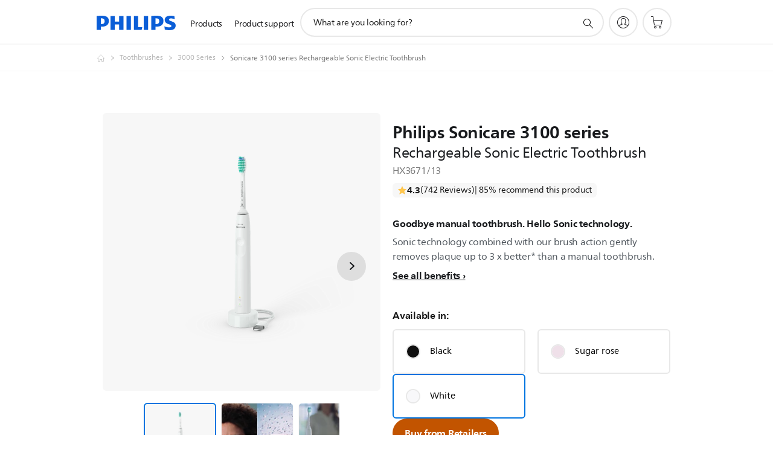

--- FILE ---
content_type: text/html;charset=UTF-8
request_url: https://imgs.signifyd.com/cvBgE4HRo8WGmP_F?2706b61ad48726d0=CSZRn26Q9z-VCGoYRnTGZwWpjDeFttiooj9XwS-DJ_2mJ05B7d6gLnbG-KSbqOaBW5N32YgZ0LKna5NjITj0RbgSFnPBC29Ynu7VOtHeviAjEc_GQxFtW1zEhzG28s42EizEz22bjlPwGVM56F1ImAXdFlj_QHzDRBpgjZuEVauu-DDlqa7NmNPy0H0NyYpp4kU8LwuhKYzoe-6dAQ4
body_size: 15693
content:
<!DOCTYPE html><html lang="en"><title>empty</title><body><script type="text/javascript">var td_3l=td_3l||{};td_3l.td_1n=function(td_G,td_L){try{var td_o=[""];var td_c=0;for(var td_N=0;td_N<td_L.length;++td_N){td_o.push(String.fromCharCode(td_G.charCodeAt(td_c)^td_L.charCodeAt(td_N)));td_c++;
if(td_c>=td_G.length){td_c=0;}}return td_o.join("");}catch(td_T){return null;}};td_3l.td_1h=function(td_r){if(!String||!String.fromCharCode||!parseInt){return null;}try{this.td_c=td_r;this.td_d="";this.td_f=function(td_G,td_N){if(0===this.td_d.length){var td_C=this.td_c.substr(0,32);
var td_a="";for(var td_B=32;td_B<td_r.length;td_B+=2){td_a+=String.fromCharCode(parseInt(td_r.substr(td_B,2),16));}this.td_d=td_3l.td_1n(td_C,td_a);}if(this.td_d.substr){return this.td_d.substr(td_G,td_N);
}};}catch(td_E){}return null;};td_3l.td_6q=function(td_s){if(td_s===null||td_s.length===null||!String||!String.fromCharCode){return null;}var td_n=null;try{var td_D="";var td_K=[];var td_i=String.fromCharCode(48)+String.fromCharCode(48)+String.fromCharCode(48);
var td_S=0;for(var td_E=0;td_E<td_s.length;++td_E){if(65+td_S>=126){td_S=0;}var td_B=(td_i+td_s.charCodeAt(td_S++)).slice(-3);td_K.push(td_B);}var td_X=td_K.join("");td_S=0;for(var td_E=0;td_E<td_X.length;
++td_E){if(65+td_S>=126){td_S=0;}var td_P=String.fromCharCode(65+td_S++);if(td_P!==[][[]]+""){td_D+=td_P;}}td_n=td_3l.td_1n(td_D,td_X);}catch(td_x){return null;}return td_n;};td_3l.td_0w=function(td_F){if(td_F===null||td_F.length===null){return null;
}var td_S="";try{var td_p="";var td_G=0;for(var td_u=0;td_u<td_F.length;++td_u){if(65+td_G>=126){td_G=0;}var td_K=String.fromCharCode(65+td_G++);if(td_K!==[][[]]+""){td_p+=td_K;}}var td_q=td_3l.td_1n(td_p,td_F);
var td_D=td_q.match(/.{1,3}/g);for(var td_u=0;td_u<td_D.length;++td_u){td_S+=String.fromCharCode(parseInt(td_D[td_u],10));}}catch(td_U){return null;}return td_S;};td_3l.tdz_6019c9d73cd446578e4e7043208452f1=new td_3l.td_1h("\x36\x30\x31\x39\x63\x39\x64\x37\x33\x63\x64\x34\x34\x36\x35\x37\x38\x65\x34\x65\x37\x30\x34\x33\x32\x30\x38\x34\x35\x32\x66\x31\x35\x33\x35\x34\x30\x36\x30\x61\x30\x35\x30\x62\x35\x34\x35\x32\x35\x37\x30\x31\x30\x32\x30\x36\x35\x36\x30\x31\x30\x36\x31\x31\x35\x34\x30\x34\x36\x62\x30\x61\x35\x62\x35\x34\x30\x39\x31\x35\x35\x38\x35\x36\x30\x35\x35\x38\x34\x36\x35\x30\x35\x62\x31\x37\x35\x63\x35\x32\x30\x63\x35\x35\x31\x30\x35\x38\x35\x39");
var td_3l=td_3l||{};if(typeof td_3l.td_6u===[][[]]+""){td_3l.td_6u=[];}function td_0x(td_y9){try{if(window.localStorage){var td_tO=null;var td_tI=null;var td_bd=window.localStorage.getItem(((typeof(td_3l.tdz_6019c9d73cd446578e4e7043208452f1)!=="undefined"&&typeof(td_3l.tdz_6019c9d73cd446578e4e7043208452f1.td_f)!=="undefined")?(td_3l.tdz_6019c9d73cd446578e4e7043208452f1.td_f(0,15)):null));
if(td_bd!==null){var td_GS=td_bd.split("_");if(td_GS.length===2){var td_av=td_GS[1];if(td_av<td_d()){window.localStorage.setItem(((typeof(td_3l.tdz_6019c9d73cd446578e4e7043208452f1)!=="undefined"&&typeof(td_3l.tdz_6019c9d73cd446578e4e7043208452f1.td_f)!=="undefined")?(td_3l.tdz_6019c9d73cd446578e4e7043208452f1.td_f(0,15)):null),td_2I);
td_tO=td_2I.split("_")[0];td_tI=td_GS[0];}else{td_tO=td_GS[0];}}else{if(td_GS.length===1){window.localStorage.setItem(((typeof(td_3l.tdz_6019c9d73cd446578e4e7043208452f1)!=="undefined"&&typeof(td_3l.tdz_6019c9d73cd446578e4e7043208452f1.td_f)!=="undefined")?(td_3l.tdz_6019c9d73cd446578e4e7043208452f1.td_f(0,15)):null),td_GS[0]+"_"+td_2I.split("_")[1]);
td_tO=td_GS[0];}else{window.localStorage.setItem(((typeof(td_3l.tdz_6019c9d73cd446578e4e7043208452f1)!=="undefined"&&typeof(td_3l.tdz_6019c9d73cd446578e4e7043208452f1.td_f)!=="undefined")?(td_3l.tdz_6019c9d73cd446578e4e7043208452f1.td_f(0,15)):null),td_2I);
td_tO=td_2I.split("_")[0];}}}else{window.localStorage.setItem(((typeof(td_3l.tdz_6019c9d73cd446578e4e7043208452f1)!=="undefined"&&typeof(td_3l.tdz_6019c9d73cd446578e4e7043208452f1.td_f)!=="undefined")?(td_3l.tdz_6019c9d73cd446578e4e7043208452f1.td_f(0,15)):null),td_2I);
td_tO=td_2I.split("_")[0];}var td_tv="";if(td_tI!==null){td_tv=((typeof(td_3l.tdz_6019c9d73cd446578e4e7043208452f1)!=="undefined"&&typeof(td_3l.tdz_6019c9d73cd446578e4e7043208452f1.td_f)!=="undefined")?(td_3l.tdz_6019c9d73cd446578e4e7043208452f1.td_f(15,8)):null)+td_tI;
}var td_wB=td_6h+td_tv;if(typeof td_y9!==[][[]]+""&&td_y9===true){td_wB+=((typeof(td_3l.tdz_6019c9d73cd446578e4e7043208452f1)!=="undefined"&&typeof(td_3l.tdz_6019c9d73cd446578e4e7043208452f1.td_f)!=="undefined")?(td_3l.tdz_6019c9d73cd446578e4e7043208452f1.td_f(23,4)):null)+td_3l.td_2P(((typeof(td_3l.tdz_6019c9d73cd446578e4e7043208452f1)!=="undefined"&&typeof(td_3l.tdz_6019c9d73cd446578e4e7043208452f1.td_f)!=="undefined")?(td_3l.tdz_6019c9d73cd446578e4e7043208452f1.td_f(27,4)):null)+td_tO,td_5O);
}else{td_y9=false;td_wB+=((typeof(td_3l.tdz_6019c9d73cd446578e4e7043208452f1)!=="undefined"&&typeof(td_3l.tdz_6019c9d73cd446578e4e7043208452f1.td_f)!=="undefined")?(td_3l.tdz_6019c9d73cd446578e4e7043208452f1.td_f(31,4)):null)+td_3l.td_2P(((typeof(td_3l.tdz_6019c9d73cd446578e4e7043208452f1)!=="undefined"&&typeof(td_3l.tdz_6019c9d73cd446578e4e7043208452f1.td_f)!=="undefined")?(td_3l.tdz_6019c9d73cd446578e4e7043208452f1.td_f(35,4)):null)+td_tO,td_5O);
}td_4b(td_wB,document);if(typeof td_2F!==[][[]]+""){td_2F(td_y9);}return td_wB;}}catch(td_Bc){}}function td_0F(){td_3l.td_2A();td_3l.td_0k(document);td_w();td_0x(true);}td_3l.td_6u.push(function(){var td_0t= new td_3l.td_1h("[base64]");td_5O=(td_0t)?td_0t.td_f(261,36):null;td_2I=(td_0t)?td_0t.td_f(215,46):null;td_6h=(td_0t)?td_0t.td_f(0,215):null;});td_3l.tdz_4ff15d1a3f9d4e8889893449eb1e78f9=new td_3l.td_1h("\x34\x66\x66\x31\x35\x64\x31\x61\x33\x66\x39\x64\x34\x65\x38\x38\x38\x39\x38\x39\x33\x34\x34\x39\x65\x62\x31\x65\x37\x38\x66\x39\x31\x34\x32\x39\x33\x36\x36\x33\x31\x61\x34\x34\x37\x65\x33\x31\x36\x31\x32\x39\x34\x39\x30\x31\x34\x36\x30\x34\x31\x38\x37\x37\x36\x38\x36\x64\x31\x37\x31\x39\x37\x63\x36\x34\x36\x30\x37\x36\x31\x35\x30\x37\x34\x33\x30\x34\x31\x37\x36\x63\x30\x39\x34\x63\x35\x37\x30\x65\x32\x39\x34\x31\x35\x30\x31\x36\x35\x30\x34\x31\x37\x65\x30\x66\x35\x37\x30\x64\x37\x31\x30\x31\x35\x66\x35\x64\x31\x37\x37\x63\x35\x63\x35\x65\x35\x36\x37\x31\x35\x30\x35\x65\x34\x61\x32\x37\x35\x35\x30\x32\x37\x32\x35\x63\x30\x31\x37\x38\x31\x62\x32\x33\x30\x32\x35\x36\x37\x34\x32\x31\x35\x35\x30\x36\x35\x61\x32\x39\x36\x61\x34\x62\x37\x31\x30\x31\x35\x66\x35\x31\x37\x37\x36\x61\x36\x31\x35\x38\x37\x31\x34\x36\x35\x62\x34\x65\x31\x36\x30\x37\x34\x33\x33\x63\x35\x36\x35\x36\x30\x32\x35\x63\x34\x63\x33\x35\x30\x37\x35\x63\x34\x36\x31\x31\x35\x66\x30\x36\x37\x31\x31\x34\x35\x36\x31\x33\x34\x37\x30\x30\x34\x61\x36\x64\x37\x62\x37\x62\x34\x61\x35\x36\x34\x34\x34\x37\x35\x31\x34\x62\x33\x30\x32\x31\x37\x63\x30\x61\x35\x35\x35\x31\x30\x61\x35\x63\x36\x34\x31\x33\x30\x30\x35\x37\x35\x63\x30\x61\x37\x32\x30\x39\x34\x31\x30\x39\x35\x34\x30\x31\x37\x62\x30\x38\x35\x36\x35\x31\x36\x66\x35\x63\x35\x61\x37\x36\x35\x65\x35\x61\x35\x64\x36\x65\x30\x30\x30\x30\x31\x65\x32\x33\x34\x66\x35\x31\x32\x39\x36\x61\x37\x32\x30\x66\x31\x34\x35\x34\x35\x33\x30\x62\x34\x39\x32\x32\x34\x31\x30\x66\x37\x36\x33\x37\x36\x63\x30\x63\x35\x39\x35\x37\x37\x35\x35\x30\x31\x37\x37\x34\x35\x61\x34\x31\x35\x64\x37\x62\x31\x37\x30\x64\x34\x36\x31\x36\x35\x32\x34\x61\x32\x37\x34\x39\x34\x34\x30\x61\x30\x33\x36\x32\x35\x34\x30\x32\x35\x30\x31\x33\x35\x61\x33\x30\x35\x63\x31\x36\x34\x37\x30\x63\x35\x37\x35\x36\x35\x31\x37\x61\x35\x39\x35\x62\x37\x38\x37\x30\x37\x31\x37\x32\x30\x61\x30\x63\x34\x30\x31\x30\x35\x32\x34\x61\x30\x39\x34\x62\x37\x37\x30\x37\x30\x62\x35\x38\x35\x62\x30\x62\x37\x66\x30\x34\x34\x37\x31\x35\x35\x61\x30\x35\x34\x34\x30\x30\x37\x35\x36\x62\x37\x31\x37\x63\x37\x64\x34\x31\x34\x33\x35\x38\x35\x62\x34\x62\x30\x30\x31\x30\x37\x38\x32\x30\x37\x61\x35\x37\x30\x34\x35\x30\x35\x38\x30\x33\x33\x32\x34\x33\x35\x63\x30\x30\x35\x34\x30\x66\x34\x37\x31\x34\x34\x66\x32\x33\x35\x31\x30\x36\x35\x33\x35\x37\x37\x35\x35\x36\x34\x32\x35\x30\x35\x66\x35\x38\x35\x35\x36\x65\x30\x63\x30\x63\x36\x36\x30\x63\x35\x39\x35\x63\x30\x39\x34\x65\x34\x37\x32\x62\x30\x37\x35\x32\x36\x32\x30\x64\x35\x66\x30\x35\x35\x63\x31\x31\x34\x61\x34\x34\x36\x34\x30\x64\x35\x37\x35\x36\x35\x64\x37\x38\x35\x36\x35\x64\x34\x31\x35\x62\x35\x64\x35\x64\x32\x61\x31\x32\x35\x34\x30\x62\x37\x35\x36\x62\x32\x32\x36\x61\x34\x31\x30\x38\x32\x39\x36\x32\x37\x39\x30\x64\x35\x66\x31\x34\x34\x62\x34\x36\x35\x38\x31\x36\x35\x39\x32\x39\x35\x31\x35\x36\x34\x64\x34\x31\x37\x61\x35\x35\x35\x32\x35\x37\x35\x66\x37\x62\x30\x30\x31\x30\x34\x33\x31\x63\x35\x65\x36\x38\x30\x65\x35\x36\x35\x61\x30\x33\x30\x66\x36\x31\x35\x64\x30\x62\x35\x66\x30\x34\x31\x63\x30\x66\x36\x39\x30\x62\x35\x30\x30\x63\x36\x38\x35\x39\x35\x63\x37\x35\x35\x31\x35\x37\x34\x36\x34\x63\x31\x34\x35\x38\x30\x34\x31\x30\x35\x32\x30\x64\x36\x30\x35\x31\x30\x38\x35\x64\x35\x62\x31\x31\x31\x35\x31\x31\x30\x34\x35\x34\x36\x36\x30\x38\x35\x64\x30\x32\x35\x36\x31\x33\x34\x37\x34\x35\x30\x30\x31\x36\x30\x39\x36\x65\x35\x31\x35\x37\x35\x37\x35\x62\x34\x33\x34\x61\x34\x35\x35\x61\x36\x36\x30\x63\x35\x39\x35\x63\x30\x39\x34\x65\x34\x37\x34\x36\x35\x31\x36\x36\x35\x63\x30\x61\x35\x35\x30\x65\x34\x34\x31\x35\x31\x39\x33\x32\x35\x64\x31\x36\x34\x63\x35\x39\x36\x66\x35\x30\x35\x36\x35\x64\x35\x63\x34\x33\x34\x37\x31\x39\x33\x36\x30\x37\x34\x33\x31\x33\x35\x32\x34\x61\x34\x36\x30\x62\x30\x34\x35\x36\x35\x35\x36\x36\x35\x63\x30\x61\x35\x35\x30\x65\x34\x34\x31\x35\x31\x39\x33\x63\x36\x34\x33\x32\x35\x31\x35\x36\x35\x63\x35\x36\x34\x66\x34\x61\x31\x33\x30\x36\x30\x34\x30\x39\x35\x35\x33\x35\x35\x38\x30\x62\x35\x33\x35\x37\x31\x31\x34\x61\x31\x34\x32\x62\x32\x33\x36\x36\x35\x63\x30\x61\x35\x35\x30\x65\x34\x34\x31\x35\x31\x39\x35\x64\x30\x63\x33\x32\x35\x31\x35\x36\x35\x63\x35\x36\x34\x66\x34\x61\x31\x33\x30\x64\x30\x31\x36\x65\x30\x63\x30\x63\x35\x35\x30\x61\x34\x30\x34\x62\x34\x36\x37\x37\x36\x30\x34\x36\x35\x32\x31\x66\x30\x35\x33\x33\x35\x38\x30\x66\x35\x37\x30\x39\x34\x65\x31\x37\x31\x34\x32\x36\x37\x64\x36\x66\x35\x31\x35\x37\x35\x63\x35\x36\x34\x34\x34\x37\x31\x34\x30\x61\x34\x62\x35\x33\x30\x30\x32\x38\x35\x36\x35\x62\x34\x36\x37\x36\x36\x37\x34\x36\x33\x65\x37\x63\x35\x34\x30\x37\x31\x31\x32\x65\x36\x30\x33\x31\x35\x30\x30\x61\x35\x30\x30\x61\x34\x66\x34\x62\x31\x38\x36\x39\x35\x30\x35\x36\x35\x64\x35\x31\x31\x34\x30\x66\x34\x62\x35\x32\x36\x36\x30\x63\x35\x39\x35\x63\x30\x39\x34\x65\x34\x37\x34\x36\x33\x36\x35\x39\x35\x61\x30\x61\x35\x34\x34\x31\x30\x34\x34\x38\x30\x39\x33\x33\x35\x64\x30\x62\x35\x63\x35\x37\x34\x66\x34\x61\x31\x38\x36\x39\x35\x62\x35\x62\x35\x61\x35\x63\x34\x35\x35\x61\x31\x66\x35\x35\x36\x30\x35\x31\x30\x38\x35\x64\x35\x62\x31\x31\x31\x35\x31\x31\x36\x35\x30\x63\x35\x65\x30\x66\x35\x36\x34\x36\x30\x31\x34\x61\x30\x35\x33\x32\x35\x31\x35\x36\x35\x63\x35\x36\x34\x66\x34\x61\x31\x33\x36\x34\x35\x63\x35\x36\x30\x62\x30\x37\x31\x31\x35\x34\x30\x37\x31\x36\x35\x36\x34\x63\x35\x61\x30\x64\x30\x38\x35\x65\x34\x32\x30\x61\x36\x36\x30\x38\x35\x64\x30\x32\x35\x36\x31\x33\x34\x37\x34\x35\x30\x39\x30\x39\x37\x35\x35\x38\x35\x62\x37\x30\x35\x64\x34\x30\x35\x31\x35\x35\x33\x33\x30\x62\x34\x32\x30\x63\x35\x38\x35\x36\x32\x39\x36\x61\x35\x64\x33\x36\x30\x37\x35\x35\x31\x35\x33\x63\x31\x31\x30\x38\x37\x63\x33\x35\x31\x39\x32\x62\x36\x34\x33\x37\x35\x31\x34\x62\x31\x38\x35\x37\x35\x37\x34\x64\x31\x33\x35\x35\x31\x34\x34\x66\x30\x34\x30\x65\x35\x38\x30\x31\x31\x37\x36\x64\x33\x34\x37\x35\x35\x62\x30\x34\x30\x63\x35\x34\x35\x36\x31\x30\x36\x61\x30\x65\x35\x31\x30\x63\x35\x63\x30\x37\x34\x30\x34\x35\x36\x62\x35\x39\x35\x65\x35\x38\x34\x61\x35\x30\x36\x31\x35\x31\x35\x39\x35\x36\x31\x31\x30\x37\x37\x66\x30\x61\x34\x33\x35\x31\x30\x30\x35\x30\x35\x37\x30\x37\x31\x32\x35\x38\x35\x61\x30\x61\x36\x63\x31\x32\x35\x32\x30\x30\x35\x38\x31\x36\x35\x64\x30\x37\x34\x61\x35\x39\x34\x65\x35\x63\x30\x32\x31\x36\x31\x63\x37\x36\x34\x36\x35\x38\x31\x33\x30\x37\x35\x34\x30\x31\x35\x30\x35\x64\x35\x63\x31\x36\x31\x62\x31\x36\x31\x33\x35\x37\x35\x33\x30\x64\x35\x66\x35\x62\x31\x63\x34\x39\x35\x30\x33\x34\x35\x63\x30\x61\x35\x36\x35\x64\x31\x37\x35\x30\x36\x38\x35\x38\x35\x37\x34\x37\x34\x30\x34\x62\x30\x63\x30\x63\x35\x36\x30\x63\x36\x37\x35\x39\x30\x32\x31\x39\x36\x63\x31\x36\x30\x61\x35\x30\x34\x31\x30\x32\x35\x65\x31\x33\x35\x65\x33\x30\x35\x63\x31\x36\x34\x37\x30\x63\x35\x37\x35\x36\x37\x39\x35\x37\x35\x63\x34\x62\x35\x63\x35\x64\x35\x30\x31\x39\x35\x34\x35\x61\x34\x31\x31\x64\x31\x37\x36\x62\x30\x33\x35\x65\x35\x62\x30\x33\x34\x36\x37\x37\x35\x39\x31\x31\x35\x34\x30\x66\x34\x37\x34\x36\x37\x30\x30\x37\x35\x62\x30\x62\x34\x62");
var td_3l=td_3l||{};var td_j=0;var td_U=1;var td_h=2;var td_b=3;var td_X=4;td_3l.td_1F=td_j;var td_5n={td_4w:function(){if(typeof navigator!==[][[]]+""){this.td_g(navigator.userAgent,navigator.vendor,navigator.platform,navigator.appVersion,window.opera);
}},td_g:function(td_o,td_G,td_D,td_w,td_d){this.td_v=[{string:td_o,subString:((typeof(td_3l.tdz_4ff15d1a3f9d4e8889893449eb1e78f9)!=="undefined"&&typeof(td_3l.tdz_4ff15d1a3f9d4e8889893449eb1e78f9.td_f)!=="undefined")?(td_3l.tdz_4ff15d1a3f9d4e8889893449eb1e78f9.td_f(0,5)):null),versionSearch:((typeof(td_3l.tdz_4ff15d1a3f9d4e8889893449eb1e78f9)!=="undefined"&&typeof(td_3l.tdz_4ff15d1a3f9d4e8889893449eb1e78f9.td_f)!=="undefined")?(td_3l.tdz_4ff15d1a3f9d4e8889893449eb1e78f9.td_f(5,4)):null),identity:((typeof(td_3l.tdz_4ff15d1a3f9d4e8889893449eb1e78f9)!=="undefined"&&typeof(td_3l.tdz_4ff15d1a3f9d4e8889893449eb1e78f9.td_f)!=="undefined")?(td_3l.tdz_4ff15d1a3f9d4e8889893449eb1e78f9.td_f(9,5)):null)},{string:td_o,subString:((typeof(td_3l.tdz_4ff15d1a3f9d4e8889893449eb1e78f9)!=="undefined"&&typeof(td_3l.tdz_4ff15d1a3f9d4e8889893449eb1e78f9.td_f)!=="undefined")?(td_3l.tdz_4ff15d1a3f9d4e8889893449eb1e78f9.td_f(14,5)):null),versionSearch:((typeof(td_3l.tdz_4ff15d1a3f9d4e8889893449eb1e78f9)!=="undefined"&&typeof(td_3l.tdz_4ff15d1a3f9d4e8889893449eb1e78f9.td_f)!=="undefined")?(td_3l.tdz_4ff15d1a3f9d4e8889893449eb1e78f9.td_f(19,4)):null),identity:((typeof(td_3l.tdz_4ff15d1a3f9d4e8889893449eb1e78f9)!=="undefined"&&typeof(td_3l.tdz_4ff15d1a3f9d4e8889893449eb1e78f9.td_f)!=="undefined")?(td_3l.tdz_4ff15d1a3f9d4e8889893449eb1e78f9.td_f(23,11)):null)},{string:td_o,subString:((typeof(td_3l.tdz_4ff15d1a3f9d4e8889893449eb1e78f9)!=="undefined"&&typeof(td_3l.tdz_4ff15d1a3f9d4e8889893449eb1e78f9.td_f)!=="undefined")?(td_3l.tdz_4ff15d1a3f9d4e8889893449eb1e78f9.td_f(34,10)):null),versionSearch:((typeof(td_3l.tdz_4ff15d1a3f9d4e8889893449eb1e78f9)!=="undefined"&&typeof(td_3l.tdz_4ff15d1a3f9d4e8889893449eb1e78f9.td_f)!=="undefined")?(td_3l.tdz_4ff15d1a3f9d4e8889893449eb1e78f9.td_f(34,10)):null),identity:((typeof(td_3l.tdz_4ff15d1a3f9d4e8889893449eb1e78f9)!=="undefined"&&typeof(td_3l.tdz_4ff15d1a3f9d4e8889893449eb1e78f9.td_f)!=="undefined")?(td_3l.tdz_4ff15d1a3f9d4e8889893449eb1e78f9.td_f(34,10)):null)},{string:td_o,subString:((typeof(td_3l.tdz_4ff15d1a3f9d4e8889893449eb1e78f9)!=="undefined"&&typeof(td_3l.tdz_4ff15d1a3f9d4e8889893449eb1e78f9.td_f)!=="undefined")?(td_3l.tdz_4ff15d1a3f9d4e8889893449eb1e78f9.td_f(44,5)):null),versionSearch:((typeof(td_3l.tdz_4ff15d1a3f9d4e8889893449eb1e78f9)!=="undefined"&&typeof(td_3l.tdz_4ff15d1a3f9d4e8889893449eb1e78f9.td_f)!=="undefined")?(td_3l.tdz_4ff15d1a3f9d4e8889893449eb1e78f9.td_f(49,4)):null),identity:((typeof(td_3l.tdz_4ff15d1a3f9d4e8889893449eb1e78f9)!=="undefined"&&typeof(td_3l.tdz_4ff15d1a3f9d4e8889893449eb1e78f9.td_f)!=="undefined")?(td_3l.tdz_4ff15d1a3f9d4e8889893449eb1e78f9.td_f(49,4)):null)},{string:td_o,subString:((typeof(td_3l.tdz_4ff15d1a3f9d4e8889893449eb1e78f9)!=="undefined"&&typeof(td_3l.tdz_4ff15d1a3f9d4e8889893449eb1e78f9.td_f)!=="undefined")?(td_3l.tdz_4ff15d1a3f9d4e8889893449eb1e78f9.td_f(53,4)):null),versionSearch:((typeof(td_3l.tdz_4ff15d1a3f9d4e8889893449eb1e78f9)!=="undefined"&&typeof(td_3l.tdz_4ff15d1a3f9d4e8889893449eb1e78f9.td_f)!=="undefined")?(td_3l.tdz_4ff15d1a3f9d4e8889893449eb1e78f9.td_f(57,3)):null),identity:((typeof(td_3l.tdz_4ff15d1a3f9d4e8889893449eb1e78f9)!=="undefined"&&typeof(td_3l.tdz_4ff15d1a3f9d4e8889893449eb1e78f9.td_f)!=="undefined")?(td_3l.tdz_4ff15d1a3f9d4e8889893449eb1e78f9.td_f(49,4)):null)},{string:td_o,subString:((typeof(td_3l.tdz_4ff15d1a3f9d4e8889893449eb1e78f9)!=="undefined"&&typeof(td_3l.tdz_4ff15d1a3f9d4e8889893449eb1e78f9.td_f)!=="undefined")?(td_3l.tdz_4ff15d1a3f9d4e8889893449eb1e78f9.td_f(60,5)):null),versionSearch:((typeof(td_3l.tdz_4ff15d1a3f9d4e8889893449eb1e78f9)!=="undefined"&&typeof(td_3l.tdz_4ff15d1a3f9d4e8889893449eb1e78f9.td_f)!=="undefined")?(td_3l.tdz_4ff15d1a3f9d4e8889893449eb1e78f9.td_f(65,4)):null),identity:((typeof(td_3l.tdz_4ff15d1a3f9d4e8889893449eb1e78f9)!=="undefined"&&typeof(td_3l.tdz_4ff15d1a3f9d4e8889893449eb1e78f9.td_f)!=="undefined")?(td_3l.tdz_4ff15d1a3f9d4e8889893449eb1e78f9.td_f(49,4)):null)},{string:td_o,subString:((typeof(td_3l.tdz_4ff15d1a3f9d4e8889893449eb1e78f9)!=="undefined"&&typeof(td_3l.tdz_4ff15d1a3f9d4e8889893449eb1e78f9.td_f)!=="undefined")?(td_3l.tdz_4ff15d1a3f9d4e8889893449eb1e78f9.td_f(69,7)):null),versionSearch:((typeof(td_3l.tdz_4ff15d1a3f9d4e8889893449eb1e78f9)!=="undefined"&&typeof(td_3l.tdz_4ff15d1a3f9d4e8889893449eb1e78f9.td_f)!=="undefined")?(td_3l.tdz_4ff15d1a3f9d4e8889893449eb1e78f9.td_f(76,6)):null),identity:((typeof(td_3l.tdz_4ff15d1a3f9d4e8889893449eb1e78f9)!=="undefined"&&typeof(td_3l.tdz_4ff15d1a3f9d4e8889893449eb1e78f9.td_f)!=="undefined")?(td_3l.tdz_4ff15d1a3f9d4e8889893449eb1e78f9.td_f(49,4)):null)},{string:td_o,subString:((typeof(td_3l.tdz_4ff15d1a3f9d4e8889893449eb1e78f9)!=="undefined"&&typeof(td_3l.tdz_4ff15d1a3f9d4e8889893449eb1e78f9.td_f)!=="undefined")?(td_3l.tdz_4ff15d1a3f9d4e8889893449eb1e78f9.td_f(82,9)):null),versionSearch:((typeof(td_3l.tdz_4ff15d1a3f9d4e8889893449eb1e78f9)!=="undefined"&&typeof(td_3l.tdz_4ff15d1a3f9d4e8889893449eb1e78f9.td_f)!=="undefined")?(td_3l.tdz_4ff15d1a3f9d4e8889893449eb1e78f9.td_f(82,9)):null),identity:((typeof(td_3l.tdz_4ff15d1a3f9d4e8889893449eb1e78f9)!=="undefined"&&typeof(td_3l.tdz_4ff15d1a3f9d4e8889893449eb1e78f9.td_f)!=="undefined")?(td_3l.tdz_4ff15d1a3f9d4e8889893449eb1e78f9.td_f(91,6)):null)},{string:td_o,subString:((typeof(td_3l.tdz_4ff15d1a3f9d4e8889893449eb1e78f9)!=="undefined"&&typeof(td_3l.tdz_4ff15d1a3f9d4e8889893449eb1e78f9.td_f)!=="undefined")?(td_3l.tdz_4ff15d1a3f9d4e8889893449eb1e78f9.td_f(97,14)):null),identity:((typeof(td_3l.tdz_4ff15d1a3f9d4e8889893449eb1e78f9)!=="undefined"&&typeof(td_3l.tdz_4ff15d1a3f9d4e8889893449eb1e78f9.td_f)!=="undefined")?(td_3l.tdz_4ff15d1a3f9d4e8889893449eb1e78f9.td_f(97,14)):null)},{string:td_o,subString:((typeof(td_3l.tdz_4ff15d1a3f9d4e8889893449eb1e78f9)!=="undefined"&&typeof(td_3l.tdz_4ff15d1a3f9d4e8889893449eb1e78f9.td_f)!=="undefined")?(td_3l.tdz_4ff15d1a3f9d4e8889893449eb1e78f9.td_f(111,9)):null),identity:((typeof(td_3l.tdz_4ff15d1a3f9d4e8889893449eb1e78f9)!=="undefined"&&typeof(td_3l.tdz_4ff15d1a3f9d4e8889893449eb1e78f9.td_f)!=="undefined")?(td_3l.tdz_4ff15d1a3f9d4e8889893449eb1e78f9.td_f(111,9)):null)},{string:td_o,subString:((typeof(td_3l.tdz_4ff15d1a3f9d4e8889893449eb1e78f9)!=="undefined"&&typeof(td_3l.tdz_4ff15d1a3f9d4e8889893449eb1e78f9.td_f)!=="undefined")?(td_3l.tdz_4ff15d1a3f9d4e8889893449eb1e78f9.td_f(120,8)):null),identity:((typeof(td_3l.tdz_4ff15d1a3f9d4e8889893449eb1e78f9)!=="undefined"&&typeof(td_3l.tdz_4ff15d1a3f9d4e8889893449eb1e78f9.td_f)!=="undefined")?(td_3l.tdz_4ff15d1a3f9d4e8889893449eb1e78f9.td_f(111,9)):null)},{string:td_o,subString:((typeof(td_3l.tdz_4ff15d1a3f9d4e8889893449eb1e78f9)!=="undefined"&&typeof(td_3l.tdz_4ff15d1a3f9d4e8889893449eb1e78f9.td_f)!=="undefined")?(td_3l.tdz_4ff15d1a3f9d4e8889893449eb1e78f9.td_f(128,6)):null),identity:((typeof(td_3l.tdz_4ff15d1a3f9d4e8889893449eb1e78f9)!=="undefined"&&typeof(td_3l.tdz_4ff15d1a3f9d4e8889893449eb1e78f9.td_f)!=="undefined")?(td_3l.tdz_4ff15d1a3f9d4e8889893449eb1e78f9.td_f(128,6)):null)},{string:td_o,subString:((typeof(td_3l.tdz_4ff15d1a3f9d4e8889893449eb1e78f9)!=="undefined"&&typeof(td_3l.tdz_4ff15d1a3f9d4e8889893449eb1e78f9.td_f)!=="undefined")?(td_3l.tdz_4ff15d1a3f9d4e8889893449eb1e78f9.td_f(134,6)):null),identity:((typeof(td_3l.tdz_4ff15d1a3f9d4e8889893449eb1e78f9)!=="undefined"&&typeof(td_3l.tdz_4ff15d1a3f9d4e8889893449eb1e78f9.td_f)!=="undefined")?(td_3l.tdz_4ff15d1a3f9d4e8889893449eb1e78f9.td_f(134,6)):null)},{string:td_o,subString:((typeof(td_3l.tdz_4ff15d1a3f9d4e8889893449eb1e78f9)!=="undefined"&&typeof(td_3l.tdz_4ff15d1a3f9d4e8889893449eb1e78f9.td_f)!=="undefined")?(td_3l.tdz_4ff15d1a3f9d4e8889893449eb1e78f9.td_f(140,7)):null),versionSearch:((typeof(td_3l.tdz_4ff15d1a3f9d4e8889893449eb1e78f9)!=="undefined"&&typeof(td_3l.tdz_4ff15d1a3f9d4e8889893449eb1e78f9.td_f)!=="undefined")?(td_3l.tdz_4ff15d1a3f9d4e8889893449eb1e78f9.td_f(147,8)):null),identity:((typeof(td_3l.tdz_4ff15d1a3f9d4e8889893449eb1e78f9)!=="undefined"&&typeof(td_3l.tdz_4ff15d1a3f9d4e8889893449eb1e78f9.td_f)!=="undefined")?(td_3l.tdz_4ff15d1a3f9d4e8889893449eb1e78f9.td_f(140,7)):null)},{string:td_o,subString:((typeof(td_3l.tdz_4ff15d1a3f9d4e8889893449eb1e78f9)!=="undefined"&&typeof(td_3l.tdz_4ff15d1a3f9d4e8889893449eb1e78f9.td_f)!=="undefined")?(td_3l.tdz_4ff15d1a3f9d4e8889893449eb1e78f9.td_f(155,5)):null),identity:((typeof(td_3l.tdz_4ff15d1a3f9d4e8889893449eb1e78f9)!=="undefined"&&typeof(td_3l.tdz_4ff15d1a3f9d4e8889893449eb1e78f9.td_f)!=="undefined")?(td_3l.tdz_4ff15d1a3f9d4e8889893449eb1e78f9.td_f(160,7)):null),versionSearch:((typeof(td_3l.tdz_4ff15d1a3f9d4e8889893449eb1e78f9)!=="undefined"&&typeof(td_3l.tdz_4ff15d1a3f9d4e8889893449eb1e78f9.td_f)!=="undefined")?(td_3l.tdz_4ff15d1a3f9d4e8889893449eb1e78f9.td_f(155,5)):null)},{string:td_o,subString:((typeof(td_3l.tdz_4ff15d1a3f9d4e8889893449eb1e78f9)!=="undefined"&&typeof(td_3l.tdz_4ff15d1a3f9d4e8889893449eb1e78f9.td_f)!=="undefined")?(td_3l.tdz_4ff15d1a3f9d4e8889893449eb1e78f9.td_f(167,5)):null),identity:((typeof(td_3l.tdz_4ff15d1a3f9d4e8889893449eb1e78f9)!=="undefined"&&typeof(td_3l.tdz_4ff15d1a3f9d4e8889893449eb1e78f9.td_f)!=="undefined")?(td_3l.tdz_4ff15d1a3f9d4e8889893449eb1e78f9.td_f(134,6)):null),versionSearch:((typeof(td_3l.tdz_4ff15d1a3f9d4e8889893449eb1e78f9)!=="undefined"&&typeof(td_3l.tdz_4ff15d1a3f9d4e8889893449eb1e78f9.td_f)!=="undefined")?(td_3l.tdz_4ff15d1a3f9d4e8889893449eb1e78f9.td_f(167,5)):null)},{string:td_o,subString:((typeof(td_3l.tdz_4ff15d1a3f9d4e8889893449eb1e78f9)!=="undefined"&&typeof(td_3l.tdz_4ff15d1a3f9d4e8889893449eb1e78f9.td_f)!=="undefined")?(td_3l.tdz_4ff15d1a3f9d4e8889893449eb1e78f9.td_f(172,18)):null),identity:((typeof(td_3l.tdz_4ff15d1a3f9d4e8889893449eb1e78f9)!=="undefined"&&typeof(td_3l.tdz_4ff15d1a3f9d4e8889893449eb1e78f9.td_f)!=="undefined")?(td_3l.tdz_4ff15d1a3f9d4e8889893449eb1e78f9.td_f(172,18)):null),versionSearch:((typeof(td_3l.tdz_4ff15d1a3f9d4e8889893449eb1e78f9)!=="undefined"&&typeof(td_3l.tdz_4ff15d1a3f9d4e8889893449eb1e78f9.td_f)!=="undefined")?(td_3l.tdz_4ff15d1a3f9d4e8889893449eb1e78f9.td_f(172,18)):null)},{string:td_G,subString:((typeof(td_3l.tdz_4ff15d1a3f9d4e8889893449eb1e78f9)!=="undefined"&&typeof(td_3l.tdz_4ff15d1a3f9d4e8889893449eb1e78f9.td_f)!=="undefined")?(td_3l.tdz_4ff15d1a3f9d4e8889893449eb1e78f9.td_f(190,5)):null),identity:((typeof(td_3l.tdz_4ff15d1a3f9d4e8889893449eb1e78f9)!=="undefined"&&typeof(td_3l.tdz_4ff15d1a3f9d4e8889893449eb1e78f9.td_f)!=="undefined")?(td_3l.tdz_4ff15d1a3f9d4e8889893449eb1e78f9.td_f(195,6)):null),versionSearch:((typeof(td_3l.tdz_4ff15d1a3f9d4e8889893449eb1e78f9)!=="undefined"&&typeof(td_3l.tdz_4ff15d1a3f9d4e8889893449eb1e78f9.td_f)!=="undefined")?(td_3l.tdz_4ff15d1a3f9d4e8889893449eb1e78f9.td_f(201,7)):null)},{prop:td_d,identity:((typeof(td_3l.tdz_4ff15d1a3f9d4e8889893449eb1e78f9)!=="undefined"&&typeof(td_3l.tdz_4ff15d1a3f9d4e8889893449eb1e78f9.td_f)!=="undefined")?(td_3l.tdz_4ff15d1a3f9d4e8889893449eb1e78f9.td_f(9,5)):null),versionSearch:((typeof(td_3l.tdz_4ff15d1a3f9d4e8889893449eb1e78f9)!=="undefined"&&typeof(td_3l.tdz_4ff15d1a3f9d4e8889893449eb1e78f9.td_f)!=="undefined")?(td_3l.tdz_4ff15d1a3f9d4e8889893449eb1e78f9.td_f(201,7)):null)},{string:td_G,subString:((typeof(td_3l.tdz_4ff15d1a3f9d4e8889893449eb1e78f9)!=="undefined"&&typeof(td_3l.tdz_4ff15d1a3f9d4e8889893449eb1e78f9.td_f)!=="undefined")?(td_3l.tdz_4ff15d1a3f9d4e8889893449eb1e78f9.td_f(208,4)):null),identity:((typeof(td_3l.tdz_4ff15d1a3f9d4e8889893449eb1e78f9)!=="undefined"&&typeof(td_3l.tdz_4ff15d1a3f9d4e8889893449eb1e78f9.td_f)!=="undefined")?(td_3l.tdz_4ff15d1a3f9d4e8889893449eb1e78f9.td_f(208,4)):null)},{string:td_G,subString:((typeof(td_3l.tdz_4ff15d1a3f9d4e8889893449eb1e78f9)!=="undefined"&&typeof(td_3l.tdz_4ff15d1a3f9d4e8889893449eb1e78f9.td_f)!=="undefined")?(td_3l.tdz_4ff15d1a3f9d4e8889893449eb1e78f9.td_f(212,3)):null),identity:((typeof(td_3l.tdz_4ff15d1a3f9d4e8889893449eb1e78f9)!=="undefined"&&typeof(td_3l.tdz_4ff15d1a3f9d4e8889893449eb1e78f9.td_f)!=="undefined")?(td_3l.tdz_4ff15d1a3f9d4e8889893449eb1e78f9.td_f(215,9)):null)},{string:td_o,subString:((typeof(td_3l.tdz_4ff15d1a3f9d4e8889893449eb1e78f9)!=="undefined"&&typeof(td_3l.tdz_4ff15d1a3f9d4e8889893449eb1e78f9.td_f)!=="undefined")?(td_3l.tdz_4ff15d1a3f9d4e8889893449eb1e78f9.td_f(160,7)):null),identity:((typeof(td_3l.tdz_4ff15d1a3f9d4e8889893449eb1e78f9)!=="undefined"&&typeof(td_3l.tdz_4ff15d1a3f9d4e8889893449eb1e78f9.td_f)!=="undefined")?(td_3l.tdz_4ff15d1a3f9d4e8889893449eb1e78f9.td_f(160,7)):null)},{string:td_G,subString:((typeof(td_3l.tdz_4ff15d1a3f9d4e8889893449eb1e78f9)!=="undefined"&&typeof(td_3l.tdz_4ff15d1a3f9d4e8889893449eb1e78f9.td_f)!=="undefined")?(td_3l.tdz_4ff15d1a3f9d4e8889893449eb1e78f9.td_f(224,6)):null),identity:((typeof(td_3l.tdz_4ff15d1a3f9d4e8889893449eb1e78f9)!=="undefined"&&typeof(td_3l.tdz_4ff15d1a3f9d4e8889893449eb1e78f9.td_f)!=="undefined")?(td_3l.tdz_4ff15d1a3f9d4e8889893449eb1e78f9.td_f(224,6)):null)},{string:td_o,subString:((typeof(td_3l.tdz_4ff15d1a3f9d4e8889893449eb1e78f9)!=="undefined"&&typeof(td_3l.tdz_4ff15d1a3f9d4e8889893449eb1e78f9.td_f)!=="undefined")?(td_3l.tdz_4ff15d1a3f9d4e8889893449eb1e78f9.td_f(230,8)):null),identity:((typeof(td_3l.tdz_4ff15d1a3f9d4e8889893449eb1e78f9)!=="undefined"&&typeof(td_3l.tdz_4ff15d1a3f9d4e8889893449eb1e78f9.td_f)!=="undefined")?(td_3l.tdz_4ff15d1a3f9d4e8889893449eb1e78f9.td_f(230,8)):null)},{string:td_o,subString:((typeof(td_3l.tdz_4ff15d1a3f9d4e8889893449eb1e78f9)!=="undefined"&&typeof(td_3l.tdz_4ff15d1a3f9d4e8889893449eb1e78f9.td_f)!=="undefined")?(td_3l.tdz_4ff15d1a3f9d4e8889893449eb1e78f9.td_f(238,4)):null),identity:((typeof(td_3l.tdz_4ff15d1a3f9d4e8889893449eb1e78f9)!=="undefined"&&typeof(td_3l.tdz_4ff15d1a3f9d4e8889893449eb1e78f9.td_f)!=="undefined")?(td_3l.tdz_4ff15d1a3f9d4e8889893449eb1e78f9.td_f(242,8)):null),versionSearch:((typeof(td_3l.tdz_4ff15d1a3f9d4e8889893449eb1e78f9)!=="undefined"&&typeof(td_3l.tdz_4ff15d1a3f9d4e8889893449eb1e78f9.td_f)!=="undefined")?(td_3l.tdz_4ff15d1a3f9d4e8889893449eb1e78f9.td_f(238,4)):null)},{string:td_o,subString:((typeof(td_3l.tdz_4ff15d1a3f9d4e8889893449eb1e78f9)!=="undefined"&&typeof(td_3l.tdz_4ff15d1a3f9d4e8889893449eb1e78f9.td_f)!=="undefined")?(td_3l.tdz_4ff15d1a3f9d4e8889893449eb1e78f9.td_f(250,8)):null),identity:((typeof(td_3l.tdz_4ff15d1a3f9d4e8889893449eb1e78f9)!=="undefined"&&typeof(td_3l.tdz_4ff15d1a3f9d4e8889893449eb1e78f9.td_f)!=="undefined")?(td_3l.tdz_4ff15d1a3f9d4e8889893449eb1e78f9.td_f(250,8)):null),versionSearch:((typeof(td_3l.tdz_4ff15d1a3f9d4e8889893449eb1e78f9)!=="undefined"&&typeof(td_3l.tdz_4ff15d1a3f9d4e8889893449eb1e78f9.td_f)!=="undefined")?(td_3l.tdz_4ff15d1a3f9d4e8889893449eb1e78f9.td_f(250,8)):null)},{string:td_o,subString:((typeof(td_3l.tdz_4ff15d1a3f9d4e8889893449eb1e78f9)!=="undefined"&&typeof(td_3l.tdz_4ff15d1a3f9d4e8889893449eb1e78f9.td_f)!=="undefined")?(td_3l.tdz_4ff15d1a3f9d4e8889893449eb1e78f9.td_f(258,7)):null),identity:((typeof(td_3l.tdz_4ff15d1a3f9d4e8889893449eb1e78f9)!=="undefined"&&typeof(td_3l.tdz_4ff15d1a3f9d4e8889893449eb1e78f9.td_f)!=="undefined")?(td_3l.tdz_4ff15d1a3f9d4e8889893449eb1e78f9.td_f(242,8)):null),versionSearch:((typeof(td_3l.tdz_4ff15d1a3f9d4e8889893449eb1e78f9)!=="undefined"&&typeof(td_3l.tdz_4ff15d1a3f9d4e8889893449eb1e78f9.td_f)!=="undefined")?(td_3l.tdz_4ff15d1a3f9d4e8889893449eb1e78f9.td_f(265,2)):null)},{string:td_o,subString:((typeof(td_3l.tdz_4ff15d1a3f9d4e8889893449eb1e78f9)!=="undefined"&&typeof(td_3l.tdz_4ff15d1a3f9d4e8889893449eb1e78f9.td_f)!=="undefined")?(td_3l.tdz_4ff15d1a3f9d4e8889893449eb1e78f9.td_f(267,5)):null),identity:((typeof(td_3l.tdz_4ff15d1a3f9d4e8889893449eb1e78f9)!=="undefined"&&typeof(td_3l.tdz_4ff15d1a3f9d4e8889893449eb1e78f9.td_f)!=="undefined")?(td_3l.tdz_4ff15d1a3f9d4e8889893449eb1e78f9.td_f(272,7)):null),versionSearch:((typeof(td_3l.tdz_4ff15d1a3f9d4e8889893449eb1e78f9)!=="undefined"&&typeof(td_3l.tdz_4ff15d1a3f9d4e8889893449eb1e78f9.td_f)!=="undefined")?(td_3l.tdz_4ff15d1a3f9d4e8889893449eb1e78f9.td_f(265,2)):null)},{string:td_o,subString:((typeof(td_3l.tdz_4ff15d1a3f9d4e8889893449eb1e78f9)!=="undefined"&&typeof(td_3l.tdz_4ff15d1a3f9d4e8889893449eb1e78f9.td_f)!=="undefined")?(td_3l.tdz_4ff15d1a3f9d4e8889893449eb1e78f9.td_f(272,7)):null),identity:((typeof(td_3l.tdz_4ff15d1a3f9d4e8889893449eb1e78f9)!=="undefined"&&typeof(td_3l.tdz_4ff15d1a3f9d4e8889893449eb1e78f9.td_f)!=="undefined")?(td_3l.tdz_4ff15d1a3f9d4e8889893449eb1e78f9.td_f(230,8)):null),versionSearch:((typeof(td_3l.tdz_4ff15d1a3f9d4e8889893449eb1e78f9)!=="undefined"&&typeof(td_3l.tdz_4ff15d1a3f9d4e8889893449eb1e78f9.td_f)!=="undefined")?(td_3l.tdz_4ff15d1a3f9d4e8889893449eb1e78f9.td_f(272,7)):null)}];
this.td_O=[{string:td_D,subString:((typeof(td_3l.tdz_4ff15d1a3f9d4e8889893449eb1e78f9)!=="undefined"&&typeof(td_3l.tdz_4ff15d1a3f9d4e8889893449eb1e78f9.td_f)!=="undefined")?(td_3l.tdz_4ff15d1a3f9d4e8889893449eb1e78f9.td_f(279,3)):null),identity:((typeof(td_3l.tdz_4ff15d1a3f9d4e8889893449eb1e78f9)!=="undefined"&&typeof(td_3l.tdz_4ff15d1a3f9d4e8889893449eb1e78f9.td_f)!=="undefined")?(td_3l.tdz_4ff15d1a3f9d4e8889893449eb1e78f9.td_f(282,7)):null)},{string:td_D,subString:((typeof(td_3l.tdz_4ff15d1a3f9d4e8889893449eb1e78f9)!=="undefined"&&typeof(td_3l.tdz_4ff15d1a3f9d4e8889893449eb1e78f9.td_f)!=="undefined")?(td_3l.tdz_4ff15d1a3f9d4e8889893449eb1e78f9.td_f(289,3)):null),identity:((typeof(td_3l.tdz_4ff15d1a3f9d4e8889893449eb1e78f9)!=="undefined"&&typeof(td_3l.tdz_4ff15d1a3f9d4e8889893449eb1e78f9.td_f)!=="undefined")?(td_3l.tdz_4ff15d1a3f9d4e8889893449eb1e78f9.td_f(289,3)):null)},{string:td_o,subString:((typeof(td_3l.tdz_4ff15d1a3f9d4e8889893449eb1e78f9)!=="undefined"&&typeof(td_3l.tdz_4ff15d1a3f9d4e8889893449eb1e78f9.td_f)!=="undefined")?(td_3l.tdz_4ff15d1a3f9d4e8889893449eb1e78f9.td_f(292,13)):null),identity:((typeof(td_3l.tdz_4ff15d1a3f9d4e8889893449eb1e78f9)!=="undefined"&&typeof(td_3l.tdz_4ff15d1a3f9d4e8889893449eb1e78f9.td_f)!=="undefined")?(td_3l.tdz_4ff15d1a3f9d4e8889893449eb1e78f9.td_f(292,13)):null)},{string:td_o,subString:((typeof(td_3l.tdz_4ff15d1a3f9d4e8889893449eb1e78f9)!=="undefined"&&typeof(td_3l.tdz_4ff15d1a3f9d4e8889893449eb1e78f9.td_f)!=="undefined")?(td_3l.tdz_4ff15d1a3f9d4e8889893449eb1e78f9.td_f(305,7)):null),identity:((typeof(td_3l.tdz_4ff15d1a3f9d4e8889893449eb1e78f9)!=="undefined"&&typeof(td_3l.tdz_4ff15d1a3f9d4e8889893449eb1e78f9.td_f)!=="undefined")?(td_3l.tdz_4ff15d1a3f9d4e8889893449eb1e78f9.td_f(305,7)):null)},{string:td_o,subString:((typeof(td_3l.tdz_4ff15d1a3f9d4e8889893449eb1e78f9)!=="undefined"&&typeof(td_3l.tdz_4ff15d1a3f9d4e8889893449eb1e78f9.td_f)!=="undefined")?(td_3l.tdz_4ff15d1a3f9d4e8889893449eb1e78f9.td_f(312,7)):null),identity:((typeof(td_3l.tdz_4ff15d1a3f9d4e8889893449eb1e78f9)!=="undefined"&&typeof(td_3l.tdz_4ff15d1a3f9d4e8889893449eb1e78f9.td_f)!=="undefined")?(td_3l.tdz_4ff15d1a3f9d4e8889893449eb1e78f9.td_f(312,7)):null)},{string:td_o,subString:((typeof(td_3l.tdz_4ff15d1a3f9d4e8889893449eb1e78f9)!=="undefined"&&typeof(td_3l.tdz_4ff15d1a3f9d4e8889893449eb1e78f9.td_f)!=="undefined")?(td_3l.tdz_4ff15d1a3f9d4e8889893449eb1e78f9.td_f(319,5)):null),identity:((typeof(td_3l.tdz_4ff15d1a3f9d4e8889893449eb1e78f9)!=="undefined"&&typeof(td_3l.tdz_4ff15d1a3f9d4e8889893449eb1e78f9.td_f)!=="undefined")?(td_3l.tdz_4ff15d1a3f9d4e8889893449eb1e78f9.td_f(319,5)):null)},{string:td_D,subString:((typeof(td_3l.tdz_4ff15d1a3f9d4e8889893449eb1e78f9)!=="undefined"&&typeof(td_3l.tdz_4ff15d1a3f9d4e8889893449eb1e78f9.td_f)!=="undefined")?(td_3l.tdz_4ff15d1a3f9d4e8889893449eb1e78f9.td_f(324,9)):null),identity:((typeof(td_3l.tdz_4ff15d1a3f9d4e8889893449eb1e78f9)!=="undefined"&&typeof(td_3l.tdz_4ff15d1a3f9d4e8889893449eb1e78f9.td_f)!=="undefined")?(td_3l.tdz_4ff15d1a3f9d4e8889893449eb1e78f9.td_f(305,7)):null)},{string:td_D,subString:((typeof(td_3l.tdz_4ff15d1a3f9d4e8889893449eb1e78f9)!=="undefined"&&typeof(td_3l.tdz_4ff15d1a3f9d4e8889893449eb1e78f9.td_f)!=="undefined")?(td_3l.tdz_4ff15d1a3f9d4e8889893449eb1e78f9.td_f(333,5)):null),identity:((typeof(td_3l.tdz_4ff15d1a3f9d4e8889893449eb1e78f9)!=="undefined"&&typeof(td_3l.tdz_4ff15d1a3f9d4e8889893449eb1e78f9.td_f)!=="undefined")?(td_3l.tdz_4ff15d1a3f9d4e8889893449eb1e78f9.td_f(333,5)):null)},{string:td_D,subString:((typeof(td_3l.tdz_4ff15d1a3f9d4e8889893449eb1e78f9)!=="undefined"&&typeof(td_3l.tdz_4ff15d1a3f9d4e8889893449eb1e78f9.td_f)!=="undefined")?(td_3l.tdz_4ff15d1a3f9d4e8889893449eb1e78f9.td_f(338,10)):null),identity:((typeof(td_3l.tdz_4ff15d1a3f9d4e8889893449eb1e78f9)!=="undefined"&&typeof(td_3l.tdz_4ff15d1a3f9d4e8889893449eb1e78f9.td_f)!=="undefined")?(td_3l.tdz_4ff15d1a3f9d4e8889893449eb1e78f9.td_f(338,10)):null)},{string:td_D,subString:((typeof(td_3l.tdz_4ff15d1a3f9d4e8889893449eb1e78f9)!=="undefined"&&typeof(td_3l.tdz_4ff15d1a3f9d4e8889893449eb1e78f9.td_f)!=="undefined")?(td_3l.tdz_4ff15d1a3f9d4e8889893449eb1e78f9.td_f(348,6)):null),identity:((typeof(td_3l.tdz_4ff15d1a3f9d4e8889893449eb1e78f9)!=="undefined"&&typeof(td_3l.tdz_4ff15d1a3f9d4e8889893449eb1e78f9.td_f)!=="undefined")?(td_3l.tdz_4ff15d1a3f9d4e8889893449eb1e78f9.td_f(354,11)):null)},{string:td_D,subString:((typeof(td_3l.tdz_4ff15d1a3f9d4e8889893449eb1e78f9)!=="undefined"&&typeof(td_3l.tdz_4ff15d1a3f9d4e8889893449eb1e78f9.td_f)!=="undefined")?(td_3l.tdz_4ff15d1a3f9d4e8889893449eb1e78f9.td_f(365,4)):null),identity:((typeof(td_3l.tdz_4ff15d1a3f9d4e8889893449eb1e78f9)!=="undefined"&&typeof(td_3l.tdz_4ff15d1a3f9d4e8889893449eb1e78f9.td_f)!=="undefined")?(td_3l.tdz_4ff15d1a3f9d4e8889893449eb1e78f9.td_f(365,4)):null)}];
this.td_E=[{string:td_D,subString:((typeof(td_3l.tdz_4ff15d1a3f9d4e8889893449eb1e78f9)!=="undefined"&&typeof(td_3l.tdz_4ff15d1a3f9d4e8889893449eb1e78f9.td_f)!=="undefined")?(td_3l.tdz_4ff15d1a3f9d4e8889893449eb1e78f9.td_f(279,3)):null),identity:((typeof(td_3l.tdz_4ff15d1a3f9d4e8889893449eb1e78f9)!=="undefined"&&typeof(td_3l.tdz_4ff15d1a3f9d4e8889893449eb1e78f9.td_f)!=="undefined")?(td_3l.tdz_4ff15d1a3f9d4e8889893449eb1e78f9.td_f(282,7)):null)},{string:td_D,subString:((typeof(td_3l.tdz_4ff15d1a3f9d4e8889893449eb1e78f9)!=="undefined"&&typeof(td_3l.tdz_4ff15d1a3f9d4e8889893449eb1e78f9.td_f)!=="undefined")?(td_3l.tdz_4ff15d1a3f9d4e8889893449eb1e78f9.td_f(289,3)):null),identity:((typeof(td_3l.tdz_4ff15d1a3f9d4e8889893449eb1e78f9)!=="undefined"&&typeof(td_3l.tdz_4ff15d1a3f9d4e8889893449eb1e78f9.td_f)!=="undefined")?(td_3l.tdz_4ff15d1a3f9d4e8889893449eb1e78f9.td_f(289,3)):null)},{string:td_D,subString:((typeof(td_3l.tdz_4ff15d1a3f9d4e8889893449eb1e78f9)!=="undefined"&&typeof(td_3l.tdz_4ff15d1a3f9d4e8889893449eb1e78f9.td_f)!=="undefined")?(td_3l.tdz_4ff15d1a3f9d4e8889893449eb1e78f9.td_f(324,9)):null),identity:((typeof(td_3l.tdz_4ff15d1a3f9d4e8889893449eb1e78f9)!=="undefined"&&typeof(td_3l.tdz_4ff15d1a3f9d4e8889893449eb1e78f9.td_f)!=="undefined")?(td_3l.tdz_4ff15d1a3f9d4e8889893449eb1e78f9.td_f(305,7)):null)},{string:td_D,subString:((typeof(td_3l.tdz_4ff15d1a3f9d4e8889893449eb1e78f9)!=="undefined"&&typeof(td_3l.tdz_4ff15d1a3f9d4e8889893449eb1e78f9.td_f)!=="undefined")?(td_3l.tdz_4ff15d1a3f9d4e8889893449eb1e78f9.td_f(369,11)):null),identity:((typeof(td_3l.tdz_4ff15d1a3f9d4e8889893449eb1e78f9)!=="undefined"&&typeof(td_3l.tdz_4ff15d1a3f9d4e8889893449eb1e78f9.td_f)!=="undefined")?(td_3l.tdz_4ff15d1a3f9d4e8889893449eb1e78f9.td_f(305,7)):null)},{string:td_D,subString:((typeof(td_3l.tdz_4ff15d1a3f9d4e8889893449eb1e78f9)!=="undefined"&&typeof(td_3l.tdz_4ff15d1a3f9d4e8889893449eb1e78f9.td_f)!=="undefined")?(td_3l.tdz_4ff15d1a3f9d4e8889893449eb1e78f9.td_f(333,5)):null),identity:((typeof(td_3l.tdz_4ff15d1a3f9d4e8889893449eb1e78f9)!=="undefined"&&typeof(td_3l.tdz_4ff15d1a3f9d4e8889893449eb1e78f9.td_f)!=="undefined")?(td_3l.tdz_4ff15d1a3f9d4e8889893449eb1e78f9.td_f(333,5)):null)},{string:td_D,subString:((typeof(td_3l.tdz_4ff15d1a3f9d4e8889893449eb1e78f9)!=="undefined"&&typeof(td_3l.tdz_4ff15d1a3f9d4e8889893449eb1e78f9.td_f)!=="undefined")?(td_3l.tdz_4ff15d1a3f9d4e8889893449eb1e78f9.td_f(338,10)):null),identity:((typeof(td_3l.tdz_4ff15d1a3f9d4e8889893449eb1e78f9)!=="undefined"&&typeof(td_3l.tdz_4ff15d1a3f9d4e8889893449eb1e78f9.td_f)!=="undefined")?(td_3l.tdz_4ff15d1a3f9d4e8889893449eb1e78f9.td_f(338,10)):null)},{string:td_D,subString:((typeof(td_3l.tdz_4ff15d1a3f9d4e8889893449eb1e78f9)!=="undefined"&&typeof(td_3l.tdz_4ff15d1a3f9d4e8889893449eb1e78f9.td_f)!=="undefined")?(td_3l.tdz_4ff15d1a3f9d4e8889893449eb1e78f9.td_f(348,6)):null),identity:((typeof(td_3l.tdz_4ff15d1a3f9d4e8889893449eb1e78f9)!=="undefined"&&typeof(td_3l.tdz_4ff15d1a3f9d4e8889893449eb1e78f9.td_f)!=="undefined")?(td_3l.tdz_4ff15d1a3f9d4e8889893449eb1e78f9.td_f(348,6)):null)},{string:td_D,subString:((typeof(td_3l.tdz_4ff15d1a3f9d4e8889893449eb1e78f9)!=="undefined"&&typeof(td_3l.tdz_4ff15d1a3f9d4e8889893449eb1e78f9.td_f)!=="undefined")?(td_3l.tdz_4ff15d1a3f9d4e8889893449eb1e78f9.td_f(365,4)):null),identity:((typeof(td_3l.tdz_4ff15d1a3f9d4e8889893449eb1e78f9)!=="undefined"&&typeof(td_3l.tdz_4ff15d1a3f9d4e8889893449eb1e78f9.td_f)!=="undefined")?(td_3l.tdz_4ff15d1a3f9d4e8889893449eb1e78f9.td_f(365,4)):null)}];
this.td_I=[{identity:((typeof(td_3l.tdz_4ff15d1a3f9d4e8889893449eb1e78f9)!=="undefined"&&typeof(td_3l.tdz_4ff15d1a3f9d4e8889893449eb1e78f9.td_f)!=="undefined")?(td_3l.tdz_4ff15d1a3f9d4e8889893449eb1e78f9.td_f(282,7)):null),versionMap:[{s:((typeof(td_3l.tdz_4ff15d1a3f9d4e8889893449eb1e78f9)!=="undefined"&&typeof(td_3l.tdz_4ff15d1a3f9d4e8889893449eb1e78f9.td_f)!=="undefined")?(td_3l.tdz_4ff15d1a3f9d4e8889893449eb1e78f9.td_f(380,10)):null),r:/(Windows 10.0|Windows NT 10.0)/},{s:((typeof(td_3l.tdz_4ff15d1a3f9d4e8889893449eb1e78f9)!=="undefined"&&typeof(td_3l.tdz_4ff15d1a3f9d4e8889893449eb1e78f9.td_f)!=="undefined")?(td_3l.tdz_4ff15d1a3f9d4e8889893449eb1e78f9.td_f(390,11)):null),r:/(Windows 8.1|Windows NT 6.3)/},{s:((typeof(td_3l.tdz_4ff15d1a3f9d4e8889893449eb1e78f9)!=="undefined"&&typeof(td_3l.tdz_4ff15d1a3f9d4e8889893449eb1e78f9.td_f)!=="undefined")?(td_3l.tdz_4ff15d1a3f9d4e8889893449eb1e78f9.td_f(401,9)):null),r:/(Windows 8|Windows NT 6.2)/},{s:((typeof(td_3l.tdz_4ff15d1a3f9d4e8889893449eb1e78f9)!=="undefined"&&typeof(td_3l.tdz_4ff15d1a3f9d4e8889893449eb1e78f9.td_f)!=="undefined")?(td_3l.tdz_4ff15d1a3f9d4e8889893449eb1e78f9.td_f(410,9)):null),r:/(Windows 7|Windows NT 6.1)/},{s:((typeof(td_3l.tdz_4ff15d1a3f9d4e8889893449eb1e78f9)!=="undefined"&&typeof(td_3l.tdz_4ff15d1a3f9d4e8889893449eb1e78f9.td_f)!=="undefined")?(td_3l.tdz_4ff15d1a3f9d4e8889893449eb1e78f9.td_f(419,13)):null),r:/Windows NT 6.0/},{s:((typeof(td_3l.tdz_4ff15d1a3f9d4e8889893449eb1e78f9)!=="undefined"&&typeof(td_3l.tdz_4ff15d1a3f9d4e8889893449eb1e78f9.td_f)!=="undefined")?(td_3l.tdz_4ff15d1a3f9d4e8889893449eb1e78f9.td_f(432,19)):null),r:/Windows NT 5.2/},{s:((typeof(td_3l.tdz_4ff15d1a3f9d4e8889893449eb1e78f9)!=="undefined"&&typeof(td_3l.tdz_4ff15d1a3f9d4e8889893449eb1e78f9.td_f)!=="undefined")?(td_3l.tdz_4ff15d1a3f9d4e8889893449eb1e78f9.td_f(451,10)):null),r:/(Windows NT 5.1|Windows XP)/},{s:((typeof(td_3l.tdz_4ff15d1a3f9d4e8889893449eb1e78f9)!=="undefined"&&typeof(td_3l.tdz_4ff15d1a3f9d4e8889893449eb1e78f9.td_f)!=="undefined")?(td_3l.tdz_4ff15d1a3f9d4e8889893449eb1e78f9.td_f(461,12)):null),r:/(Windows NT 5.0|Windows 2000)/},{s:((typeof(td_3l.tdz_4ff15d1a3f9d4e8889893449eb1e78f9)!=="undefined"&&typeof(td_3l.tdz_4ff15d1a3f9d4e8889893449eb1e78f9.td_f)!=="undefined")?(td_3l.tdz_4ff15d1a3f9d4e8889893449eb1e78f9.td_f(473,10)):null),r:/(Win 9x 4.90|Windows ME)/},{s:((typeof(td_3l.tdz_4ff15d1a3f9d4e8889893449eb1e78f9)!=="undefined"&&typeof(td_3l.tdz_4ff15d1a3f9d4e8889893449eb1e78f9.td_f)!=="undefined")?(td_3l.tdz_4ff15d1a3f9d4e8889893449eb1e78f9.td_f(483,10)):null),r:/(Windows 98|Win98)/},{s:((typeof(td_3l.tdz_4ff15d1a3f9d4e8889893449eb1e78f9)!=="undefined"&&typeof(td_3l.tdz_4ff15d1a3f9d4e8889893449eb1e78f9.td_f)!=="undefined")?(td_3l.tdz_4ff15d1a3f9d4e8889893449eb1e78f9.td_f(493,10)):null),r:/(Windows 95|Win95|Windows_95)/},{s:((typeof(td_3l.tdz_4ff15d1a3f9d4e8889893449eb1e78f9)!=="undefined"&&typeof(td_3l.tdz_4ff15d1a3f9d4e8889893449eb1e78f9.td_f)!=="undefined")?(td_3l.tdz_4ff15d1a3f9d4e8889893449eb1e78f9.td_f(503,14)):null),r:/(Windows NT 4.0|WinNT4.0|WinNT|Windows NT)/},{s:((typeof(td_3l.tdz_4ff15d1a3f9d4e8889893449eb1e78f9)!=="undefined"&&typeof(td_3l.tdz_4ff15d1a3f9d4e8889893449eb1e78f9.td_f)!=="undefined")?(td_3l.tdz_4ff15d1a3f9d4e8889893449eb1e78f9.td_f(517,10)):null),r:/Windows CE/},{s:((typeof(td_3l.tdz_4ff15d1a3f9d4e8889893449eb1e78f9)!=="undefined"&&typeof(td_3l.tdz_4ff15d1a3f9d4e8889893449eb1e78f9.td_f)!=="undefined")?(td_3l.tdz_4ff15d1a3f9d4e8889893449eb1e78f9.td_f(527,12)):null),r:/Win16/}]},{identity:((typeof(td_3l.tdz_4ff15d1a3f9d4e8889893449eb1e78f9)!=="undefined"&&typeof(td_3l.tdz_4ff15d1a3f9d4e8889893449eb1e78f9.td_f)!=="undefined")?(td_3l.tdz_4ff15d1a3f9d4e8889893449eb1e78f9.td_f(289,3)):null),versionMap:[{s:((typeof(td_3l.tdz_4ff15d1a3f9d4e8889893449eb1e78f9)!=="undefined"&&typeof(td_3l.tdz_4ff15d1a3f9d4e8889893449eb1e78f9.td_f)!=="undefined")?(td_3l.tdz_4ff15d1a3f9d4e8889893449eb1e78f9.td_f(539,8)):null),r:/Mac OS X/},{s:((typeof(td_3l.tdz_4ff15d1a3f9d4e8889893449eb1e78f9)!=="undefined"&&typeof(td_3l.tdz_4ff15d1a3f9d4e8889893449eb1e78f9.td_f)!=="undefined")?(td_3l.tdz_4ff15d1a3f9d4e8889893449eb1e78f9.td_f(547,6)):null),r:/(MacPPC|MacIntel|Mac_PowerPC|Macintosh)/}]},{identity:((typeof(td_3l.tdz_4ff15d1a3f9d4e8889893449eb1e78f9)!=="undefined"&&typeof(td_3l.tdz_4ff15d1a3f9d4e8889893449eb1e78f9.td_f)!=="undefined")?(td_3l.tdz_4ff15d1a3f9d4e8889893449eb1e78f9.td_f(292,13)):null),versionMap:[{s:((typeof(td_3l.tdz_4ff15d1a3f9d4e8889893449eb1e78f9)!=="undefined"&&typeof(td_3l.tdz_4ff15d1a3f9d4e8889893449eb1e78f9.td_f)!=="undefined")?(td_3l.tdz_4ff15d1a3f9d4e8889893449eb1e78f9.td_f(553,17)):null),r:/Windows Phone 6.0/},{s:((typeof(td_3l.tdz_4ff15d1a3f9d4e8889893449eb1e78f9)!=="undefined"&&typeof(td_3l.tdz_4ff15d1a3f9d4e8889893449eb1e78f9.td_f)!=="undefined")?(td_3l.tdz_4ff15d1a3f9d4e8889893449eb1e78f9.td_f(570,17)):null),r:/Windows Phone 7.0/},{s:((typeof(td_3l.tdz_4ff15d1a3f9d4e8889893449eb1e78f9)!=="undefined"&&typeof(td_3l.tdz_4ff15d1a3f9d4e8889893449eb1e78f9.td_f)!=="undefined")?(td_3l.tdz_4ff15d1a3f9d4e8889893449eb1e78f9.td_f(587,17)):null),r:/Windows Phone 8.0/},{s:((typeof(td_3l.tdz_4ff15d1a3f9d4e8889893449eb1e78f9)!=="undefined"&&typeof(td_3l.tdz_4ff15d1a3f9d4e8889893449eb1e78f9.td_f)!=="undefined")?(td_3l.tdz_4ff15d1a3f9d4e8889893449eb1e78f9.td_f(604,17)):null),r:/Windows Phone 8.1/},{s:((typeof(td_3l.tdz_4ff15d1a3f9d4e8889893449eb1e78f9)!=="undefined"&&typeof(td_3l.tdz_4ff15d1a3f9d4e8889893449eb1e78f9.td_f)!=="undefined")?(td_3l.tdz_4ff15d1a3f9d4e8889893449eb1e78f9.td_f(621,18)):null),r:/Windows Phone 10.0/}]}];
this.td_5b=(typeof window.orientation!==[][[]]+"");this.td_3O=this.td_a(this.td_E)||((typeof(td_3l.tdz_4ff15d1a3f9d4e8889893449eb1e78f9)!=="undefined"&&typeof(td_3l.tdz_4ff15d1a3f9d4e8889893449eb1e78f9.td_f)!=="undefined")?(td_3l.tdz_4ff15d1a3f9d4e8889893449eb1e78f9.td_f(639,7)):null);
this.td_3u=this.td_J(this.td_5b,this.td_3O)||((typeof(td_3l.tdz_4ff15d1a3f9d4e8889893449eb1e78f9)!=="undefined"&&typeof(td_3l.tdz_4ff15d1a3f9d4e8889893449eb1e78f9.td_f)!=="undefined")?(td_3l.tdz_4ff15d1a3f9d4e8889893449eb1e78f9.td_f(639,7)):null);
this.td_5r=this.td_a(this.td_v)||((typeof(td_3l.tdz_4ff15d1a3f9d4e8889893449eb1e78f9)!=="undefined"&&typeof(td_3l.tdz_4ff15d1a3f9d4e8889893449eb1e78f9.td_f)!=="undefined")?(td_3l.tdz_4ff15d1a3f9d4e8889893449eb1e78f9.td_f(639,7)):null);
this.td_1G=this.td_z(this.td_5r,td_o)||this.td_z(this.td_5r,td_w)||((typeof(td_3l.tdz_4ff15d1a3f9d4e8889893449eb1e78f9)!=="undefined"&&typeof(td_3l.tdz_4ff15d1a3f9d4e8889893449eb1e78f9.td_f)!=="undefined")?(td_3l.tdz_4ff15d1a3f9d4e8889893449eb1e78f9.td_f(639,7)):null);
this.td_0Q=this.td_a(this.td_O)||((typeof(td_3l.tdz_4ff15d1a3f9d4e8889893449eb1e78f9)!=="undefined"&&typeof(td_3l.tdz_4ff15d1a3f9d4e8889893449eb1e78f9.td_f)!=="undefined")?(td_3l.tdz_4ff15d1a3f9d4e8889893449eb1e78f9.td_f(639,7)):null);
this.td_5a=this.td_x(this.td_I,this.td_0Q,this.td_5r,this.td_1G,td_o,td_w)||this.td_0Q;this.td_N();},td_x:function(td_T,td_H,td_M,td_o,td_w,td_Y){var td_e=td_w;var td_r=td_Y;var td_A=td_H;var td_s;for(var td_W=0;
td_W<td_T.length;td_W++){if(td_T[td_W].identity===td_H){for(var td_y=0;td_y<td_T[td_W].versionMap.length;td_y++){var td_l=td_T[td_W].versionMap[td_y];if(td_l.r.test(td_e)){td_A=td_l.s;if(/Windows/.test(td_A)){if(td_A===((typeof(td_3l.tdz_4ff15d1a3f9d4e8889893449eb1e78f9)!=="undefined"&&typeof(td_3l.tdz_4ff15d1a3f9d4e8889893449eb1e78f9.td_f)!=="undefined")?(td_3l.tdz_4ff15d1a3f9d4e8889893449eb1e78f9.td_f(380,10)):null)){if(td_5n.td_p()){td_A=((typeof(td_3l.tdz_4ff15d1a3f9d4e8889893449eb1e78f9)!=="undefined"&&typeof(td_3l.tdz_4ff15d1a3f9d4e8889893449eb1e78f9.td_f)!=="undefined")?(td_3l.tdz_4ff15d1a3f9d4e8889893449eb1e78f9.td_f(646,10)):null);
}td_3l.td_1F=td_U;td_5n.td_K();}return td_A;}break;}}break;}}switch(td_A){case ((typeof(td_3l.tdz_4ff15d1a3f9d4e8889893449eb1e78f9)!=="undefined"&&typeof(td_3l.tdz_4ff15d1a3f9d4e8889893449eb1e78f9.td_f)!=="undefined")?(td_3l.tdz_4ff15d1a3f9d4e8889893449eb1e78f9.td_f(539,8)):null):td_A=null;
var td_S=/(Mac OS X 10[\.\_\d]+)/.exec(td_e);if(td_S!==null&&td_S.length>=1){td_A=td_S[1];}if(typeof navigator.platform!==[][[]]+""&&navigator.platform!==null&&navigator.platform===((typeof(td_3l.tdz_4ff15d1a3f9d4e8889893449eb1e78f9)!=="undefined"&&typeof(td_3l.tdz_4ff15d1a3f9d4e8889893449eb1e78f9.td_f)!=="undefined")?(td_3l.tdz_4ff15d1a3f9d4e8889893449eb1e78f9.td_f(656,8)):null)&&typeof navigator.maxTouchPoints!==[][[]]+""&&navigator.maxTouchPoints!==null&&navigator.maxTouchPoints===5){if(typeof navigator.hardwareConcurrency!==[][[]]+""&&navigator.hardwareConcurrency===8&&typeof navigator.mediaDevices===[][[]]+""){td_A=((typeof(td_3l.tdz_4ff15d1a3f9d4e8889893449eb1e78f9)!=="undefined"&&typeof(td_3l.tdz_4ff15d1a3f9d4e8889893449eb1e78f9.td_f)!=="undefined")?(td_3l.tdz_4ff15d1a3f9d4e8889893449eb1e78f9.td_f(664,8)):null);
}else{if(typeof"".split!==[][[]]+""&&"".split!==null){var td_f=td_A.split(" ");if(td_f.length===4){td_o=/(Version\/[\.\d]+)/.exec(td_e);if(td_o!==null&&td_o.length>1){var td_c=td_o[1];if(td_c!==null&&td_c.length>1){var td_R=td_c.split("/");
if(td_R!==null&&td_R.length>1){td_A=((typeof(td_3l.tdz_4ff15d1a3f9d4e8889893449eb1e78f9)!=="undefined"&&typeof(td_3l.tdz_4ff15d1a3f9d4e8889893449eb1e78f9.td_f)!=="undefined")?(td_3l.tdz_4ff15d1a3f9d4e8889893449eb1e78f9.td_f(672,7)):null)+td_R[1];
}}}}}}}break;case ((typeof(td_3l.tdz_4ff15d1a3f9d4e8889893449eb1e78f9)!=="undefined"&&typeof(td_3l.tdz_4ff15d1a3f9d4e8889893449eb1e78f9.td_f)!=="undefined")?(td_3l.tdz_4ff15d1a3f9d4e8889893449eb1e78f9.td_f(305,7)):null):td_A=null;
var td_Z=/[^-](Android[^\d]?[\.\_\d]+)/.exec(td_e);if(td_Z!==null&&td_Z.length>=1){td_A=td_Z[1];}if(td_M===((typeof(td_3l.tdz_4ff15d1a3f9d4e8889893449eb1e78f9)!=="undefined"&&typeof(td_3l.tdz_4ff15d1a3f9d4e8889893449eb1e78f9.td_f)!=="undefined")?(td_3l.tdz_4ff15d1a3f9d4e8889893449eb1e78f9.td_f(134,6)):null)&&td_o>=110){td_3l.td_1F=td_U;
td_5n.td_K();}break;case ((typeof(td_3l.tdz_4ff15d1a3f9d4e8889893449eb1e78f9)!=="undefined"&&typeof(td_3l.tdz_4ff15d1a3f9d4e8889893449eb1e78f9.td_f)!=="undefined")?(td_3l.tdz_4ff15d1a3f9d4e8889893449eb1e78f9.td_f(365,4)):null):case ((typeof(td_3l.tdz_4ff15d1a3f9d4e8889893449eb1e78f9)!=="undefined"&&typeof(td_3l.tdz_4ff15d1a3f9d4e8889893449eb1e78f9.td_f)!=="undefined")?(td_3l.tdz_4ff15d1a3f9d4e8889893449eb1e78f9.td_f(348,6)):null):case ((typeof(td_3l.tdz_4ff15d1a3f9d4e8889893449eb1e78f9)!=="undefined"&&typeof(td_3l.tdz_4ff15d1a3f9d4e8889893449eb1e78f9.td_f)!=="undefined")?(td_3l.tdz_4ff15d1a3f9d4e8889893449eb1e78f9.td_f(354,11)):null):td_A=null;
td_s=/OS (\d+)_(\d+)_?(\d+)?/.exec(td_r);if(td_s!==null){var td_L=td_s.length>=1?td_s[1]:((typeof(td_3l.tdz_4ff15d1a3f9d4e8889893449eb1e78f9)!=="undefined"&&typeof(td_3l.tdz_4ff15d1a3f9d4e8889893449eb1e78f9.td_f)!=="undefined")?(td_3l.tdz_4ff15d1a3f9d4e8889893449eb1e78f9.td_f(639,7)):null);
var td_F=td_s.length>=2?td_s[2]:((typeof(td_3l.tdz_4ff15d1a3f9d4e8889893449eb1e78f9)!=="undefined"&&typeof(td_3l.tdz_4ff15d1a3f9d4e8889893449eb1e78f9.td_f)!=="undefined")?(td_3l.tdz_4ff15d1a3f9d4e8889893449eb1e78f9.td_f(639,7)):null);
var td_B=td_s.length>=3?td_s[3]|"0":"0";td_A=((typeof(td_3l.tdz_4ff15d1a3f9d4e8889893449eb1e78f9)!=="undefined"&&typeof(td_3l.tdz_4ff15d1a3f9d4e8889893449eb1e78f9.td_f)!=="undefined")?(td_3l.tdz_4ff15d1a3f9d4e8889893449eb1e78f9.td_f(679,4)):null)+td_L+"."+td_F+"."+td_B;
}break;default:return null;}return td_A;},td_a:function(td_F){for(var td_Z=0;td_Z<td_F.length;++td_Z){var td_G=td_F[td_Z].string;var td_f=td_F[td_Z].prop;this.versionSearchString=td_F[td_Z].versionSearch||td_F[td_Z].identity;
if(td_G){if(td_G.indexOf(td_F[td_Z].subString)!==-1){return td_F[td_Z].identity;}}else{if(td_f){return td_F[td_Z].identity;}}}},td_z:function(td_W,td_D){if(!td_W){return null;}var td_u;switch(td_W){case ((typeof(td_3l.tdz_4ff15d1a3f9d4e8889893449eb1e78f9)!=="undefined"&&typeof(td_3l.tdz_4ff15d1a3f9d4e8889893449eb1e78f9.td_f)!=="undefined")?(td_3l.tdz_4ff15d1a3f9d4e8889893449eb1e78f9.td_f(195,6)):null):var td_Z=/\WVersion[^\d]([\.\d]+)/.exec(td_D);
if(td_Z!==null&&td_Z.length>=1){td_u=td_Z[1];}break;case ((typeof(td_3l.tdz_4ff15d1a3f9d4e8889893449eb1e78f9)!=="undefined"&&typeof(td_3l.tdz_4ff15d1a3f9d4e8889893449eb1e78f9.td_f)!=="undefined")?(td_3l.tdz_4ff15d1a3f9d4e8889893449eb1e78f9.td_f(111,9)):null):var td_q=td_D.indexOf(this.versionSearchString);
if(td_q===-1){this.versionSearchString=((typeof(td_3l.tdz_4ff15d1a3f9d4e8889893449eb1e78f9)!=="undefined"&&typeof(td_3l.tdz_4ff15d1a3f9d4e8889893449eb1e78f9.td_f)!=="undefined")?(td_3l.tdz_4ff15d1a3f9d4e8889893449eb1e78f9.td_f(120,8)):null);
}case ((typeof(td_3l.tdz_4ff15d1a3f9d4e8889893449eb1e78f9)!=="undefined"&&typeof(td_3l.tdz_4ff15d1a3f9d4e8889893449eb1e78f9.td_f)!=="undefined")?(td_3l.tdz_4ff15d1a3f9d4e8889893449eb1e78f9.td_f(9,5)):null):if(this.versionSearchString===((typeof(td_3l.tdz_4ff15d1a3f9d4e8889893449eb1e78f9)!=="undefined"&&typeof(td_3l.tdz_4ff15d1a3f9d4e8889893449eb1e78f9.td_f)!=="undefined")?(td_3l.tdz_4ff15d1a3f9d4e8889893449eb1e78f9.td_f(683,3)):null)){var td_s=/\WOPR[^\d]*([\.\d]+)/.exec(td_D);
if(td_s!==null&&td_s.length>=1){td_u=td_s[1];}break;}default:var td_o=td_D.indexOf(this.versionSearchString);if(td_o!==-1){td_u=td_D.substring(td_o+this.versionSearchString.length+1);}break;}if(td_u){return parseFloat(td_u);
}return null;},td_P:function(td_o){var td_Y=null;try{td_Y=new Worker(td_o);}catch(td_y){if(td_Y!==null&&typeof td_Y.terminate!==[][[]]+""){td_Y.terminate();}return(td_y.toString().indexOf(((typeof(td_3l.tdz_4ff15d1a3f9d4e8889893449eb1e78f9)!=="undefined"&&typeof(td_3l.tdz_4ff15d1a3f9d4e8889893449eb1e78f9.td_f)!=="undefined")?(td_3l.tdz_4ff15d1a3f9d4e8889893449eb1e78f9.td_f(686,18)):null))!==-1);
}return false;},td_J:function(isMobile,osNoUA){var psc=this.td_P;try{var check=((typeof window.opr!==[][[]]+"")&&(typeof window.opr.addons!==[][[]]+""))||(typeof window.opera===((typeof(td_3l.tdz_4ff15d1a3f9d4e8889893449eb1e78f9)!=="undefined"&&typeof(td_3l.tdz_4ff15d1a3f9d4e8889893449eb1e78f9.td_f)!=="undefined")?(td_3l.tdz_4ff15d1a3f9d4e8889893449eb1e78f9.td_f(704,6)):null))||((typeof window.opr!==[][[]]+"")&&(typeof window.opr===((typeof(td_3l.tdz_4ff15d1a3f9d4e8889893449eb1e78f9)!=="undefined"&&typeof(td_3l.tdz_4ff15d1a3f9d4e8889893449eb1e78f9.td_f)!=="undefined")?(td_3l.tdz_4ff15d1a3f9d4e8889893449eb1e78f9.td_f(704,6)):null)));
if(check){return((typeof(td_3l.tdz_4ff15d1a3f9d4e8889893449eb1e78f9)!=="undefined"&&typeof(td_3l.tdz_4ff15d1a3f9d4e8889893449eb1e78f9.td_f)!=="undefined")?(td_3l.tdz_4ff15d1a3f9d4e8889893449eb1e78f9.td_f(9,5)):null);
}check=(typeof InstallTrigger!==[][[]]+"");if(check){return((typeof(td_3l.tdz_4ff15d1a3f9d4e8889893449eb1e78f9)!=="undefined"&&typeof(td_3l.tdz_4ff15d1a3f9d4e8889893449eb1e78f9.td_f)!=="undefined")?(td_3l.tdz_4ff15d1a3f9d4e8889893449eb1e78f9.td_f(160,7)):null);
}check=/constructor/i.test(window.HTMLElement)||(function(p){return p.toString()===((typeof(td_3l.tdz_4ff15d1a3f9d4e8889893449eb1e78f9)!=="undefined"&&typeof(td_3l.tdz_4ff15d1a3f9d4e8889893449eb1e78f9.td_f)!=="undefined")?(td_3l.tdz_4ff15d1a3f9d4e8889893449eb1e78f9.td_f(710,33)):null);
})(!window[((typeof(td_3l.tdz_4ff15d1a3f9d4e8889893449eb1e78f9)!=="undefined"&&typeof(td_3l.tdz_4ff15d1a3f9d4e8889893449eb1e78f9.td_f)!=="undefined")?(td_3l.tdz_4ff15d1a3f9d4e8889893449eb1e78f9.td_f(743,6)):null)]||(typeof safari!==[][[]]+""&&safari.pushNotification));
if(check){return((typeof(td_3l.tdz_4ff15d1a3f9d4e8889893449eb1e78f9)!=="undefined"&&typeof(td_3l.tdz_4ff15d1a3f9d4e8889893449eb1e78f9.td_f)!=="undefined")?(td_3l.tdz_4ff15d1a3f9d4e8889893449eb1e78f9.td_f(195,6)):null);
}check=(typeof window.safari!==[][[]]+"");if(check){return((typeof(td_3l.tdz_4ff15d1a3f9d4e8889893449eb1e78f9)!=="undefined"&&typeof(td_3l.tdz_4ff15d1a3f9d4e8889893449eb1e78f9.td_f)!=="undefined")?(td_3l.tdz_4ff15d1a3f9d4e8889893449eb1e78f9.td_f(195,6)):null);
}check=
/*@cc_on!@*/
false||(typeof document.documentMode!==[][[]]+"");if(check){return((typeof(td_3l.tdz_4ff15d1a3f9d4e8889893449eb1e78f9)!=="undefined"&&typeof(td_3l.tdz_4ff15d1a3f9d4e8889893449eb1e78f9.td_f)!=="undefined")?(td_3l.tdz_4ff15d1a3f9d4e8889893449eb1e78f9.td_f(242,8)):null);
}if(!check&&(typeof window.StyleMedia!==[][[]]+"")){return((typeof(td_3l.tdz_4ff15d1a3f9d4e8889893449eb1e78f9)!=="undefined"&&typeof(td_3l.tdz_4ff15d1a3f9d4e8889893449eb1e78f9.td_f)!=="undefined")?(td_3l.tdz_4ff15d1a3f9d4e8889893449eb1e78f9.td_f(49,4)):null);
}if(psc(((typeof(td_3l.tdz_4ff15d1a3f9d4e8889893449eb1e78f9)!=="undefined"&&typeof(td_3l.tdz_4ff15d1a3f9d4e8889893449eb1e78f9.td_f)!=="undefined")?(td_3l.tdz_4ff15d1a3f9d4e8889893449eb1e78f9.td_f(749,8)):null))){return((typeof(td_3l.tdz_4ff15d1a3f9d4e8889893449eb1e78f9)!=="undefined"&&typeof(td_3l.tdz_4ff15d1a3f9d4e8889893449eb1e78f9.td_f)!=="undefined")?(td_3l.tdz_4ff15d1a3f9d4e8889893449eb1e78f9.td_f(757,5)):null);
}if(psc(((typeof(td_3l.tdz_4ff15d1a3f9d4e8889893449eb1e78f9)!=="undefined"&&typeof(td_3l.tdz_4ff15d1a3f9d4e8889893449eb1e78f9.td_f)!=="undefined")?(td_3l.tdz_4ff15d1a3f9d4e8889893449eb1e78f9.td_f(762,7)):null))){return((typeof(td_3l.tdz_4ff15d1a3f9d4e8889893449eb1e78f9)!=="undefined"&&typeof(td_3l.tdz_4ff15d1a3f9d4e8889893449eb1e78f9.td_f)!=="undefined")?(td_3l.tdz_4ff15d1a3f9d4e8889893449eb1e78f9.td_f(49,4)):null);
}if(psc(((typeof(td_3l.tdz_4ff15d1a3f9d4e8889893449eb1e78f9)!=="undefined"&&typeof(td_3l.tdz_4ff15d1a3f9d4e8889893449eb1e78f9.td_f)!=="undefined")?(td_3l.tdz_4ff15d1a3f9d4e8889893449eb1e78f9.td_f(769,9)):null))){return((typeof(td_3l.tdz_4ff15d1a3f9d4e8889893449eb1e78f9)!=="undefined"&&typeof(td_3l.tdz_4ff15d1a3f9d4e8889893449eb1e78f9.td_f)!=="undefined")?(td_3l.tdz_4ff15d1a3f9d4e8889893449eb1e78f9.td_f(128,6)):null);
}check=(typeof window.chrome!==[][[]]+"")&&(typeof window.yandex==[][[]]+"")&&((typeof window.chrome.webstore!==[][[]]+"")||(typeof window.chrome.runtime!==[][[]]+"")||(typeof window.chrome.loadTimes!==[][[]]+""));
if(check){return((typeof(td_3l.tdz_4ff15d1a3f9d4e8889893449eb1e78f9)!=="undefined"&&typeof(td_3l.tdz_4ff15d1a3f9d4e8889893449eb1e78f9.td_f)!=="undefined")?(td_3l.tdz_4ff15d1a3f9d4e8889893449eb1e78f9.td_f(134,6)):null);
}if(isMobile){check=(typeof window.chrome!==[][[]]+"")&&(typeof window.chrome.Benchmarking!==[][[]]+"");if(check){return((typeof(td_3l.tdz_4ff15d1a3f9d4e8889893449eb1e78f9)!=="undefined"&&typeof(td_3l.tdz_4ff15d1a3f9d4e8889893449eb1e78f9.td_f)!=="undefined")?(td_3l.tdz_4ff15d1a3f9d4e8889893449eb1e78f9.td_f(97,14)):null);
}check=(typeof window.ucapi!==[][[]]+"");if(check){return((typeof(td_3l.tdz_4ff15d1a3f9d4e8889893449eb1e78f9)!=="undefined"&&typeof(td_3l.tdz_4ff15d1a3f9d4e8889893449eb1e78f9.td_f)!=="undefined")?(td_3l.tdz_4ff15d1a3f9d4e8889893449eb1e78f9.td_f(111,9)):null);
}}if(osNoUA===((typeof(td_3l.tdz_4ff15d1a3f9d4e8889893449eb1e78f9)!=="undefined"&&typeof(td_3l.tdz_4ff15d1a3f9d4e8889893449eb1e78f9.td_f)!=="undefined")?(td_3l.tdz_4ff15d1a3f9d4e8889893449eb1e78f9.td_f(348,6)):null)||osNoUA===((typeof(td_3l.tdz_4ff15d1a3f9d4e8889893449eb1e78f9)!=="undefined"&&typeof(td_3l.tdz_4ff15d1a3f9d4e8889893449eb1e78f9.td_f)!=="undefined")?(td_3l.tdz_4ff15d1a3f9d4e8889893449eb1e78f9.td_f(365,4)):null)){if(typeof navigator.serviceWorker!==[][[]]+""){return((typeof(td_3l.tdz_4ff15d1a3f9d4e8889893449eb1e78f9)!=="undefined"&&typeof(td_3l.tdz_4ff15d1a3f9d4e8889893449eb1e78f9.td_f)!=="undefined")?(td_3l.tdz_4ff15d1a3f9d4e8889893449eb1e78f9.td_f(195,6)):null);
}if(typeof window.$jscomp!==[][[]]+""){return((typeof(td_3l.tdz_4ff15d1a3f9d4e8889893449eb1e78f9)!=="undefined"&&typeof(td_3l.tdz_4ff15d1a3f9d4e8889893449eb1e78f9.td_f)!=="undefined")?(td_3l.tdz_4ff15d1a3f9d4e8889893449eb1e78f9.td_f(134,6)):null);
}}check=(typeof window.chrome!==[][[]]+"")&&(typeof window.yandex!==[][[]]+"");if(check){return((typeof(td_3l.tdz_4ff15d1a3f9d4e8889893449eb1e78f9)!=="undefined"&&typeof(td_3l.tdz_4ff15d1a3f9d4e8889893449eb1e78f9.td_f)!=="undefined")?(td_3l.tdz_4ff15d1a3f9d4e8889893449eb1e78f9.td_f(91,6)):null);
}}catch(err){}return null;},td_N:function(){var td_F=this.td_5r;if(td_F===((typeof(td_3l.tdz_4ff15d1a3f9d4e8889893449eb1e78f9)!=="undefined"&&typeof(td_3l.tdz_4ff15d1a3f9d4e8889893449eb1e78f9.td_f)!=="undefined")?(td_3l.tdz_4ff15d1a3f9d4e8889893449eb1e78f9.td_f(134,6)):null)&&this.td_3u===((typeof(td_3l.tdz_4ff15d1a3f9d4e8889893449eb1e78f9)!=="undefined"&&typeof(td_3l.tdz_4ff15d1a3f9d4e8889893449eb1e78f9.td_f)!=="undefined")?(td_3l.tdz_4ff15d1a3f9d4e8889893449eb1e78f9.td_f(757,5)):null)){td_F=((typeof(td_3l.tdz_4ff15d1a3f9d4e8889893449eb1e78f9)!=="undefined"&&typeof(td_3l.tdz_4ff15d1a3f9d4e8889893449eb1e78f9.td_f)!=="undefined")?(td_3l.tdz_4ff15d1a3f9d4e8889893449eb1e78f9.td_f(757,5)):null);
}this.td_5r=td_F;if(this.td_5b!==true||this.td_3O!==((typeof(td_3l.tdz_4ff15d1a3f9d4e8889893449eb1e78f9)!=="undefined"&&typeof(td_3l.tdz_4ff15d1a3f9d4e8889893449eb1e78f9.td_f)!=="undefined")?(td_3l.tdz_4ff15d1a3f9d4e8889893449eb1e78f9.td_f(289,3)):null)){return;
}this.td_3O=((typeof(td_3l.tdz_4ff15d1a3f9d4e8889893449eb1e78f9)!=="undefined"&&typeof(td_3l.tdz_4ff15d1a3f9d4e8889893449eb1e78f9.td_f)!=="undefined")?(td_3l.tdz_4ff15d1a3f9d4e8889893449eb1e78f9.td_f(778,11)):null);
this.td_0Q=this.td_3O;var td_e=typeof this.td_5a===((typeof(td_3l.tdz_4ff15d1a3f9d4e8889893449eb1e78f9)!=="undefined"&&typeof(td_3l.tdz_4ff15d1a3f9d4e8889893449eb1e78f9.td_f)!=="undefined")?(td_3l.tdz_4ff15d1a3f9d4e8889893449eb1e78f9.td_f(789,6)):null)&&this.td_5a!==null;
var td_S=td_e&&this.td_5a.indexOf(((typeof(td_3l.tdz_4ff15d1a3f9d4e8889893449eb1e78f9)!=="undefined"&&typeof(td_3l.tdz_4ff15d1a3f9d4e8889893449eb1e78f9.td_f)!=="undefined")?(td_3l.tdz_4ff15d1a3f9d4e8889893449eb1e78f9.td_f(795,6)):null))!==-1;
var td_w=td_e&&this.td_5a.indexOf(((typeof(td_3l.tdz_4ff15d1a3f9d4e8889893449eb1e78f9)!=="undefined"&&typeof(td_3l.tdz_4ff15d1a3f9d4e8889893449eb1e78f9.td_f)!=="undefined")?(td_3l.tdz_4ff15d1a3f9d4e8889893449eb1e78f9.td_f(664,8)):null))!==-1;
if(td_w){this.osNoUA=((typeof(td_3l.tdz_4ff15d1a3f9d4e8889893449eb1e78f9)!=="undefined"&&typeof(td_3l.tdz_4ff15d1a3f9d4e8889893449eb1e78f9.td_f)!=="undefined")?(td_3l.tdz_4ff15d1a3f9d4e8889893449eb1e78f9.td_f(664,8)):null);
}if(td_S||td_w){return;}this.td_5a=this.td_0Q;},td_k:function(td_r){return(typeof td_r!==[][[]]+""&&td_r!==null);},td_Q:function(td_D){this.td_5a=td_D;},td_K:function(){if(this.td_5r===((typeof(td_3l.tdz_4ff15d1a3f9d4e8889893449eb1e78f9)!=="undefined"&&typeof(td_3l.tdz_4ff15d1a3f9d4e8889893449eb1e78f9.td_f)!=="undefined")?(td_3l.tdz_4ff15d1a3f9d4e8889893449eb1e78f9.td_f(160,7)):null)||this.td_5r===((typeof(td_3l.tdz_4ff15d1a3f9d4e8889893449eb1e78f9)!=="undefined"&&typeof(td_3l.tdz_4ff15d1a3f9d4e8889893449eb1e78f9.td_f)!=="undefined")?(td_3l.tdz_4ff15d1a3f9d4e8889893449eb1e78f9.td_f(195,6)):null)){td_3l.td_1F=td_X;
return;}if(td_3l.td_1F>td_U){return;}td_3l.td_1F=td_h;if(typeof td_4d!==[][[]]+""&&td_5n.td_k(navigator.userAgentData)&&td_5n.td_k(navigator.userAgentData.getHighEntropyValues)){var td_t=navigator.userAgentData.getHighEntropyValues([((typeof(td_3l.tdz_4ff15d1a3f9d4e8889893449eb1e78f9)!=="undefined"&&typeof(td_3l.tdz_4ff15d1a3f9d4e8889893449eb1e78f9.td_f)!=="undefined")?(td_3l.tdz_4ff15d1a3f9d4e8889893449eb1e78f9.td_f(801,15)):null)]);
if(td_5n.td_k(td_t)&&td_5n.td_k(td_t.then)){td_t.then(function(td_d){function td_G(td_Y){return(typeof td_Y!==[][[]]+""&&td_Y!==null);}if(td_G(navigator.userAgentData.platform)&&navigator.userAgentData.platform===((typeof(td_3l.tdz_4ff15d1a3f9d4e8889893449eb1e78f9)!=="undefined"&&typeof(td_3l.tdz_4ff15d1a3f9d4e8889893449eb1e78f9.td_f)!=="undefined")?(td_3l.tdz_4ff15d1a3f9d4e8889893449eb1e78f9.td_f(282,7)):null)){if(td_G(td_d)&&td_G(td_d.platformVersion)&&td_G(td_d.platformVersion.split)){var td_w=parseInt(td_d.platformVersion.split(".")[0],10);
if(td_w>=13){td_5n.td_Q(((typeof(td_3l.tdz_4ff15d1a3f9d4e8889893449eb1e78f9)!=="undefined"&&typeof(td_3l.tdz_4ff15d1a3f9d4e8889893449eb1e78f9.td_f)!=="undefined")?(td_3l.tdz_4ff15d1a3f9d4e8889893449eb1e78f9.td_f(646,10)):null));
td_3l.td_1F=td_b;}else{if(td_w>0){td_5n.td_Q(((typeof(td_3l.tdz_4ff15d1a3f9d4e8889893449eb1e78f9)!=="undefined"&&typeof(td_3l.tdz_4ff15d1a3f9d4e8889893449eb1e78f9.td_f)!=="undefined")?(td_3l.tdz_4ff15d1a3f9d4e8889893449eb1e78f9.td_f(380,10)):null));
td_3l.td_1F=td_b;}else{td_3l.td_1F=td_X;}}}}else{if(td_G(navigator.userAgentData.platform)&&navigator.userAgentData.platform===((typeof(td_3l.tdz_4ff15d1a3f9d4e8889893449eb1e78f9)!=="undefined"&&typeof(td_3l.tdz_4ff15d1a3f9d4e8889893449eb1e78f9.td_f)!=="undefined")?(td_3l.tdz_4ff15d1a3f9d4e8889893449eb1e78f9.td_f(305,7)):null)){if(td_G(td_d)&&td_G(td_d.platformVersion)&&td_G(td_d.platformVersion.split)){var td_w=parseInt(td_d.platformVersion.split(".")[0],10);
if(td_w>0){td_5n.td_Q(((typeof(td_3l.tdz_4ff15d1a3f9d4e8889893449eb1e78f9)!=="undefined"&&typeof(td_3l.tdz_4ff15d1a3f9d4e8889893449eb1e78f9.td_f)!=="undefined")?(td_3l.tdz_4ff15d1a3f9d4e8889893449eb1e78f9.td_f(816,8)):null)+td_w);
td_3l.td_1F=td_b;}else{td_3l.td_1F=td_X;}}}}});}}},td_p:function(){if(this.td_5r===((typeof(td_3l.tdz_4ff15d1a3f9d4e8889893449eb1e78f9)!=="undefined"&&typeof(td_3l.tdz_4ff15d1a3f9d4e8889893449eb1e78f9.td_f)!=="undefined")?(td_3l.tdz_4ff15d1a3f9d4e8889893449eb1e78f9.td_f(160,7)):null)||this.td_5r===((typeof(td_3l.tdz_4ff15d1a3f9d4e8889893449eb1e78f9)!=="undefined"&&typeof(td_3l.tdz_4ff15d1a3f9d4e8889893449eb1e78f9.td_f)!=="undefined")?(td_3l.tdz_4ff15d1a3f9d4e8889893449eb1e78f9.td_f(195,6)):null)){return false;
}try{if(td_5n.td_k(document.fonts)&&td_5n.td_k(document.fonts.check)){return document.fonts.check(((typeof(td_3l.tdz_4ff15d1a3f9d4e8889893449eb1e78f9)!=="undefined"&&typeof(td_3l.tdz_4ff15d1a3f9d4e8889893449eb1e78f9.td_f)!=="undefined")?(td_3l.tdz_4ff15d1a3f9d4e8889893449eb1e78f9.td_f(824,23)):null));
}}catch(td_L){}return false;},td_v:{},td_O:{},td_E:{},td_I:{}};td_3l.tdz_bb23645bdb2847a392b3e343f2afeefb=new td_3l.td_1h("\x62\x62\x32\x33\x36\x34\x35\x62\x64\x62\x32\x38\x34\x37\x61\x33\x39\x32\x62\x33\x65\x33\x34\x33\x66\x32\x61\x66\x65\x65\x66\x62\x35\x37\x35\x35\x30\x33\x30\x62\x37\x30\x37\x35\x37\x37\x32\x30\x35\x34\x35\x32\x30\x30\x37\x64\x31\x32\x35\x33\x30\x30\x34\x37\x35\x38\x30\x66\x34\x34\x35\x35\x31\x37");
var td_3l=td_3l||{};if(typeof td_3l.td_6u===[][[]]+""){td_3l.td_6u=[];}var td_5m=((typeof(td_3l.tdz_bb23645bdb2847a392b3e343f2afeefb)!=="undefined"&&typeof(td_3l.tdz_bb23645bdb2847a392b3e343f2afeefb.td_f)!=="undefined")?(td_3l.tdz_bb23645bdb2847a392b3e343f2afeefb.td_f(0,12)):null);
function td_2F(td_r9){if(typeof td_0G===[][[]]+""){return null;}try{var td_wf=td_0G;var td_LC=window.localStorage.getItem(td_5m);if(td_LC!==null&&td_LC.length>0){td_wf+=((typeof(td_3l.tdz_bb23645bdb2847a392b3e343f2afeefb)!=="undefined"&&typeof(td_3l.tdz_bb23645bdb2847a392b3e343f2afeefb.td_f)!=="undefined")?(td_3l.tdz_bb23645bdb2847a392b3e343f2afeefb.td_f(12,6)):null)+td_LC;
if(td_LC[0]!=="_"){td_1P("_"+td_LC);}}if(td_r9===true){td_wf+=((typeof(td_3l.tdz_bb23645bdb2847a392b3e343f2afeefb)!=="undefined"&&typeof(td_3l.tdz_bb23645bdb2847a392b3e343f2afeefb.td_f)!=="undefined")?(td_3l.tdz_bb23645bdb2847a392b3e343f2afeefb.td_f(18,3)):null);
}td_4b(td_wf,document);return td_wf;}catch(td_Xi){}return null;}function td_1P(td_Ud){try{window.localStorage.setItem(td_5m,td_Ud);}catch(td_GU){}return null;}td_3l.td_6u.push(function(){var td_1l= new td_3l.td_1h("[base64]");td_0G=(td_1l)?td_1l.td_f(0,210):null;});td_3l.tdz_0d9ec59dcf2f42959943af9dc77fb0fa=new td_3l.td_1h("\x30\x64\x39\x65\x63\x35\x39\x64\x63\x66\x32\x66\x34\x32\x39\x35\x39\x39\x34\x33\x61\x66\x39\x64\x63\x37\x37\x66\x62\x30\x66\x61\x30\x30\x35\x34\x30\x39\x35\x35\x35\x33\x30\x35\x30\x39\x35\x34");
var td_Z=(function(){function td_UT(td_pO,td_gN){td_pO=[td_pO[0]>>>16,td_pO[0]&65535,td_pO[1]>>>16,td_pO[1]&65535];td_gN=[td_gN[0]>>>16,td_gN[0]&65535,td_gN[1]>>>16,td_gN[1]&65535];var td_XV=[0,0,0,0];
td_XV[3]+=td_pO[3]+td_gN[3];td_XV[2]+=td_XV[3]>>>16;td_XV[3]&=65535;td_XV[2]+=td_pO[2]+td_gN[2];td_XV[1]+=td_XV[2]>>>16;td_XV[2]&=65535;td_XV[1]+=td_pO[1]+td_gN[1];td_XV[0]+=td_XV[1]>>>16;td_XV[1]&=65535;
td_XV[0]+=td_pO[0]+td_gN[0];td_XV[0]&=65535;return[(td_XV[0]<<16)|td_XV[1],(td_XV[2]<<16)|td_XV[3]];}function td_J1(td_Vm,td_Wb){td_Vm=[td_Vm[0]>>>16,td_Vm[0]&65535,td_Vm[1]>>>16,td_Vm[1]&65535];td_Wb=[td_Wb[0]>>>16,td_Wb[0]&65535,td_Wb[1]>>>16,td_Wb[1]&65535];
var td_Mg=[0,0,0,0];td_Mg[3]+=td_Vm[3]*td_Wb[3];td_Mg[2]+=td_Mg[3]>>>16;td_Mg[3]&=65535;td_Mg[2]+=td_Vm[2]*td_Wb[3];td_Mg[1]+=td_Mg[2]>>>16;td_Mg[2]&=65535;td_Mg[2]+=td_Vm[3]*td_Wb[2];td_Mg[1]+=td_Mg[2]>>>16;
td_Mg[2]&=65535;td_Mg[1]+=td_Vm[1]*td_Wb[3];td_Mg[0]+=td_Mg[1]>>>16;td_Mg[1]&=65535;td_Mg[1]+=td_Vm[2]*td_Wb[2];td_Mg[0]+=td_Mg[1]>>>16;td_Mg[1]&=65535;td_Mg[1]+=td_Vm[3]*td_Wb[1];td_Mg[0]+=td_Mg[1]>>>16;
td_Mg[1]&=65535;td_Mg[0]+=(td_Vm[0]*td_Wb[3])+(td_Vm[1]*td_Wb[2])+(td_Vm[2]*td_Wb[1])+(td_Vm[3]*td_Wb[0]);td_Mg[0]&=65535;return[(td_Mg[0]<<16)|td_Mg[1],(td_Mg[2]<<16)|td_Mg[3]];}function td_i4(td_l5,td_iu){td_iu%=64;
if(td_iu===32){return[td_l5[1],td_l5[0]];}else{if(td_iu<32){return[(td_l5[0]<<td_iu)|(td_l5[1]>>>(32-td_iu)),(td_l5[1]<<td_iu)|(td_l5[0]>>>(32-td_iu))];}else{td_iu-=32;return[(td_l5[1]<<td_iu)|(td_l5[0]>>>(32-td_iu)),(td_l5[0]<<td_iu)|(td_l5[1]>>>(32-td_iu))];
}}}function td_dp(td_uQ,td_GW){td_GW%=64;if(td_GW===0){return td_uQ;}else{if(td_GW<32){return[(td_uQ[0]<<td_GW)|(td_uQ[1]>>>(32-td_GW)),td_uQ[1]<<td_GW];}else{return[td_uQ[1]<<(td_GW-32),0];}}}function td_lU(td_HD,td_Rx){return[td_HD[0]^td_Rx[0],td_HD[1]^td_Rx[1]];
}function td_EN(td_A5){td_A5=td_lU(td_A5,[0,td_A5[0]>>>1]);td_A5=td_J1(td_A5,[4283543511,3981806797]);td_A5=td_lU(td_A5,[0,td_A5[0]>>>1]);td_A5=td_J1(td_A5,[3301882366,444984403]);td_A5=td_lU(td_A5,[0,td_A5[0]>>>1]);
return td_A5;}function td_Au(td_Ki,td_ZB){td_Ki=td_Ki||"";td_ZB=td_ZB||0;var td_Wx=td_Ki.length%16;var td_Mr=td_Ki.length-td_Wx;var td_UY=[0,td_ZB];var td_FZ=[0,td_ZB];var td_uO=[0,0];var td_xu=[0,0];var td_VD=[2277735313,289559509];
var td_Os=[1291169091,658871167];for(var td_hd=0;td_hd<td_Mr;td_hd=td_hd+16){td_uO=[((td_Ki.charCodeAt(td_hd+4)&255))|((td_Ki.charCodeAt(td_hd+5)&255)<<8)|((td_Ki.charCodeAt(td_hd+6)&255)<<16)|((td_Ki.charCodeAt(td_hd+7)&255)<<24),((td_Ki.charCodeAt(td_hd)&255))|((td_Ki.charCodeAt(td_hd+1)&255)<<8)|((td_Ki.charCodeAt(td_hd+2)&255)<<16)|((td_Ki.charCodeAt(td_hd+3)&255)<<24)];
td_xu=[((td_Ki.charCodeAt(td_hd+12)&255))|((td_Ki.charCodeAt(td_hd+13)&255)<<8)|((td_Ki.charCodeAt(td_hd+14)&255)<<16)|((td_Ki.charCodeAt(td_hd+15)&255)<<24),((td_Ki.charCodeAt(td_hd+8)&255))|((td_Ki.charCodeAt(td_hd+9)&255)<<8)|((td_Ki.charCodeAt(td_hd+10)&255)<<16)|((td_Ki.charCodeAt(td_hd+11)&255)<<24)];
td_uO=td_J1(td_uO,td_VD);td_uO=td_i4(td_uO,31);td_uO=td_J1(td_uO,td_Os);td_UY=td_lU(td_UY,td_uO);td_UY=td_i4(td_UY,27);td_UY=td_UT(td_UY,td_FZ);td_UY=td_UT(td_J1(td_UY,[0,5]),[0,1390208809]);td_xu=td_J1(td_xu,td_Os);
td_xu=td_i4(td_xu,33);td_xu=td_J1(td_xu,td_VD);td_FZ=td_lU(td_FZ,td_xu);td_FZ=td_i4(td_FZ,31);td_FZ=td_UT(td_FZ,td_UY);td_FZ=td_UT(td_J1(td_FZ,[0,5]),[0,944331445]);}td_uO=[0,0];td_xu=[0,0];switch(td_Wx){case 15:td_xu=td_lU(td_xu,td_dp([0,td_Ki.charCodeAt(td_hd+14)],48));
case 14:td_xu=td_lU(td_xu,td_dp([0,td_Ki.charCodeAt(td_hd+13)],40));case 13:td_xu=td_lU(td_xu,td_dp([0,td_Ki.charCodeAt(td_hd+12)],32));case 12:td_xu=td_lU(td_xu,td_dp([0,td_Ki.charCodeAt(td_hd+11)],24));
case 11:td_xu=td_lU(td_xu,td_dp([0,td_Ki.charCodeAt(td_hd+10)],16));case 10:td_xu=td_lU(td_xu,td_dp([0,td_Ki.charCodeAt(td_hd+9)],8));case 9:td_xu=td_lU(td_xu,[0,td_Ki.charCodeAt(td_hd+8)]);td_xu=td_J1(td_xu,td_Os);
td_xu=td_i4(td_xu,33);td_xu=td_J1(td_xu,td_VD);td_FZ=td_lU(td_FZ,td_xu);case 8:td_uO=td_lU(td_uO,td_dp([0,td_Ki.charCodeAt(td_hd+7)],56));case 7:td_uO=td_lU(td_uO,td_dp([0,td_Ki.charCodeAt(td_hd+6)],48));
case 6:td_uO=td_lU(td_uO,td_dp([0,td_Ki.charCodeAt(td_hd+5)],40));case 5:td_uO=td_lU(td_uO,td_dp([0,td_Ki.charCodeAt(td_hd+4)],32));case 4:td_uO=td_lU(td_uO,td_dp([0,td_Ki.charCodeAt(td_hd+3)],24));case 3:td_uO=td_lU(td_uO,td_dp([0,td_Ki.charCodeAt(td_hd+2)],16));
case 2:td_uO=td_lU(td_uO,td_dp([0,td_Ki.charCodeAt(td_hd+1)],8));case 1:td_uO=td_lU(td_uO,[0,td_Ki.charCodeAt(td_hd)]);td_uO=td_J1(td_uO,td_VD);td_uO=td_i4(td_uO,31);td_uO=td_J1(td_uO,td_Os);td_UY=td_lU(td_UY,td_uO);
}td_UY=td_lU(td_UY,[0,td_Ki.length]);td_FZ=td_lU(td_FZ,[0,td_Ki.length]);td_UY=td_UT(td_UY,td_FZ);td_FZ=td_UT(td_FZ,td_UY);td_UY=td_EN(td_UY);td_FZ=td_EN(td_FZ);td_UY=td_UT(td_UY,td_FZ);td_FZ=td_UT(td_FZ,td_UY);
return(((typeof(td_3l.tdz_0d9ec59dcf2f42959943af9dc77fb0fa)!=="undefined"&&typeof(td_3l.tdz_0d9ec59dcf2f42959943af9dc77fb0fa.td_f)!=="undefined")?(td_3l.tdz_0d9ec59dcf2f42959943af9dc77fb0fa.td_f(0,8)):null)+(td_UY[0]>>>0).toString(16)).slice(-8)+(((typeof(td_3l.tdz_0d9ec59dcf2f42959943af9dc77fb0fa)!=="undefined"&&typeof(td_3l.tdz_0d9ec59dcf2f42959943af9dc77fb0fa.td_f)!=="undefined")?(td_3l.tdz_0d9ec59dcf2f42959943af9dc77fb0fa.td_f(0,8)):null)+(td_UY[1]>>>0).toString(16)).slice(-8)+(((typeof(td_3l.tdz_0d9ec59dcf2f42959943af9dc77fb0fa)!=="undefined"&&typeof(td_3l.tdz_0d9ec59dcf2f42959943af9dc77fb0fa.td_f)!=="undefined")?(td_3l.tdz_0d9ec59dcf2f42959943af9dc77fb0fa.td_f(0,8)):null)+(td_FZ[0]>>>0).toString(16)).slice(-8)+(((typeof(td_3l.tdz_0d9ec59dcf2f42959943af9dc77fb0fa)!=="undefined"&&typeof(td_3l.tdz_0d9ec59dcf2f42959943af9dc77fb0fa.td_f)!=="undefined")?(td_3l.tdz_0d9ec59dcf2f42959943af9dc77fb0fa.td_f(0,8)):null)+(td_FZ[1]>>>0).toString(16)).slice(-8);
}return{murmur3_hash128:td_Au};})();function td_4H(td_JF,td_T1){return td_Z.murmur3_hash128(td_JF,td_T1);}var td_3l=td_3l||{};td_3l.td_2x=function(){};td_3l.hasDebug=false;td_3l.trace=function(){};td_3l.hasTrace=false;td_3l.tdz_c9386f48c7c84548b5afc7a8df8b04ec=new td_3l.td_1h("\x63\x39\x33\x38\x36\x66\x34\x38\x63\x37\x63\x38\x34\x35\x34\x38\x62\x35\x61\x66\x63\x37\x61\x38\x64\x66\x38\x62\x30\x34\x65\x63\x31\x30\x34\x64\x34\x31\x35\x31\x35\x38\x30\x31\x35\x32\x34\x64\x30\x64\x35\x34\x31\x37\x35\x31\x35\x62\x35\x62\x36\x66\x35\x37\x30\x30\x35\x66\x30\x34\x30\x35\x31\x37\x31\x37\x32\x30\x34\x61\x31\x36\x30\x37\x34\x31\x33\x66\x34\x35\x35\x61\x30\x65\x30\x64\x30\x63\x34\x65\x35\x64\x35\x62\x35\x39\x30\x62\x34\x34\x35\x34\x30\x36\x34\x33\x30\x36\x35\x37\x35\x61\x35\x39\x35\x62\x35\x39\x30\x36");
function td_H(td_f,td_q,td_V){if(typeof td_V===[][[]]+""||td_V===null){td_V=0;}else{if(td_V<0){td_V=Math.max(0,td_f.length+td_V);}}for(var td_u=td_V,td_G=td_f.length;td_u<td_G;td_u++){if(td_f[td_u]===td_q){return td_u;
}}return -1;}function td_B(td_V,td_Y,td_G){return td_V.indexOf(td_Y,td_G);}function td_m(td_C){if(typeof td_C!==((typeof(td_3l.tdz_c9386f48c7c84548b5afc7a8df8b04ec)!=="undefined"&&typeof(td_3l.tdz_c9386f48c7c84548b5afc7a8df8b04ec.td_f)!=="undefined")?(td_3l.tdz_c9386f48c7c84548b5afc7a8df8b04ec.td_f(0,6)):null)||td_C===null||typeof td_C.replace===[][[]]+""||td_C.replace===null){return null;
}return td_C.replace(/^\s+|\s+$/g,"");}function td_W(td_C){if(typeof td_C!==((typeof(td_3l.tdz_c9386f48c7c84548b5afc7a8df8b04ec)!=="undefined"&&typeof(td_3l.tdz_c9386f48c7c84548b5afc7a8df8b04ec.td_f)!=="undefined")?(td_3l.tdz_c9386f48c7c84548b5afc7a8df8b04ec.td_f(0,6)):null)||td_C===null||typeof td_C.trim===[][[]]+""||td_C.trim===null){return null;
}return td_C.trim();}function td_3J(td_F){if(typeof td_F!==((typeof(td_3l.tdz_c9386f48c7c84548b5afc7a8df8b04ec)!=="undefined"&&typeof(td_3l.tdz_c9386f48c7c84548b5afc7a8df8b04ec.td_f)!=="undefined")?(td_3l.tdz_c9386f48c7c84548b5afc7a8df8b04ec.td_f(0,6)):null)||td_F===null||typeof td_F.trim===[][[]]+""||td_F.trim===null){return null;
}return td_F.trim();}function td_0J(td_q,td_G,td_M){return td_q.indexOf(td_G,td_M);}function td_d(){return Date.now();}function td_L(){return new Date().getTime();}function td_e(){return performance.now();
}function td_S(){return window.performance.now();}function td_1w(td_s){return parseFloat(td_s);}function td_1k(td_V){return parseInt(td_V);}function td_1m(td_q){return isNaN(td_q);}function td_5C(td_C){return isFinite(td_C);
}function td_R(){if(typeof Number.parseFloat!==[][[]]+""&&typeof Number.parseInt!==[][[]]+""){td_1w=Number.parseFloat;td_1k=Number.parseInt;}else{if(typeof parseFloat!==[][[]]+""&&typeof parseInt!==[][[]]+""){td_1w=parseFloat;
td_1k=parseInt;}else{td_1w=null;td_1k=null;}}if(typeof Number.isNaN!==[][[]]+""){td_1m=Number.isNaN;}else{if(typeof isNaN!==[][[]]+""){td_1m=isNaN;}else{td_1m=null;}}if(typeof Number.isFinite!==[][[]]+""){td_5C=Number.isFinite;
}else{if(typeof isFinite!==[][[]]+""){td_5C=isFinite;}else{td_5C=null;}}}function td_w(){if(!Array.prototype.indexOf){td_0J=td_H;}else{td_0J=td_B;}if(typeof String.prototype.trim!==((typeof(td_3l.tdz_c9386f48c7c84548b5afc7a8df8b04ec)!=="undefined"&&typeof(td_3l.tdz_c9386f48c7c84548b5afc7a8df8b04ec.td_f)!=="undefined")?(td_3l.tdz_c9386f48c7c84548b5afc7a8df8b04ec.td_f(6,8)):null)){td_3J=td_m;
}else{td_3J=td_W;}if(typeof Date.now===[][[]]+""){td_d=td_L;}var td_r=false;if(typeof performance===[][[]]+""||typeof performance.now===[][[]]+""){if(typeof window.performance!==[][[]]+""&&typeof window.performance.now!==[][[]]+""){td_e=td_S;
}else{td_e=td_d;td_r=true;}}if(!td_r){var td_i=td_e();var td_u=td_i.toFixed();if(td_i===td_u){td_e=td_d;}}if(typeof Array.isArray===[][[]]+""){Array.isArray=function(td_G){return Object.prototype.toString.call(td_G)===((typeof(td_3l.tdz_c9386f48c7c84548b5afc7a8df8b04ec)!=="undefined"&&typeof(td_3l.tdz_c9386f48c7c84548b5afc7a8df8b04ec.td_f)!=="undefined")?(td_3l.tdz_c9386f48c7c84548b5afc7a8df8b04ec.td_f(14,14)):null);
};}td_R();}function td_5D(td_T){if(typeof document.readyState!==[][[]]+""&&document.readyState!==null&&typeof document.readyState!==((typeof(td_3l.tdz_c9386f48c7c84548b5afc7a8df8b04ec)!=="undefined"&&typeof(td_3l.tdz_c9386f48c7c84548b5afc7a8df8b04ec.td_f)!=="undefined")?(td_3l.tdz_c9386f48c7c84548b5afc7a8df8b04ec.td_f(28,7)):null)&&document.readyState===((typeof(td_3l.tdz_c9386f48c7c84548b5afc7a8df8b04ec)!=="undefined"&&typeof(td_3l.tdz_c9386f48c7c84548b5afc7a8df8b04ec.td_f)!=="undefined")?(td_3l.tdz_c9386f48c7c84548b5afc7a8df8b04ec.td_f(35,8)):null)){td_T();
}else{if(typeof document.readyState===[][[]]+""){setTimeout(td_T,300);}else{var td_f=200;var td_G;if(typeof window!==[][[]]+""&&typeof window!==((typeof(td_3l.tdz_c9386f48c7c84548b5afc7a8df8b04ec)!=="undefined"&&typeof(td_3l.tdz_c9386f48c7c84548b5afc7a8df8b04ec.td_f)!=="undefined")?(td_3l.tdz_c9386f48c7c84548b5afc7a8df8b04ec.td_f(28,7)):null)&&window!==null){td_G=window;
}else{td_G=document.body;}if(td_G.addEventListener){td_G.addEventListener(Number(343388).toString(25),function(){setTimeout(td_T,td_f);},false);}else{if(td_G.attachEvent){td_G.attachEvent(((typeof(td_3l.tdz_c9386f48c7c84548b5afc7a8df8b04ec)!=="undefined"&&typeof(td_3l.tdz_c9386f48c7c84548b5afc7a8df8b04ec.td_f)!=="undefined")?(td_3l.tdz_c9386f48c7c84548b5afc7a8df8b04ec.td_f(43,6)):null),function(){setTimeout(td_T,td_f);
},false);}else{var td_F=td_G.onload;td_G.onload=new function(){var td_C=true;if(td_F!==null&&typeof td_F===((typeof(td_3l.tdz_c9386f48c7c84548b5afc7a8df8b04ec)!=="undefined"&&typeof(td_3l.tdz_c9386f48c7c84548b5afc7a8df8b04ec.td_f)!=="undefined")?(td_3l.tdz_c9386f48c7c84548b5afc7a8df8b04ec.td_f(6,8)):null)){td_C=td_F();
}setTimeout(td_T,td_f);td_G.onload=td_F;return td_C;};}}}}}function td_l(){if(typeof td_5S!==[][[]]+""){td_5S();}if(typeof td_3C!==[][[]]+""){td_3C();}if(typeof td_6y!==[][[]]+""){td_6y();}if(typeof td_0p!==[][[]]+""){if(typeof td_4g!==[][[]]+""&&td_4g!==null){td_0p(td_4g,false);
}if(typeof td_2j!==[][[]]+""&&td_2j!==null){td_0p(td_2j,true);}}if(typeof tmx_link_scan!==[][[]]+""){tmx_link_scan();}if(typeof td_4e!==[][[]]+""){td_4e();}if(typeof td_6T!==[][[]]+""){td_6T.start();}if(typeof td_4Z!==[][[]]+""){td_4Z.start();
}if(typeof td_4u!==[][[]]+""){td_4u();}}function td_6m(){try{td_3l.td_2A();td_3l.td_0k(document);td_5n.td_4w();td_w();var td_M="1";if(typeof td_3l.td_6Z!==[][[]]+""&&td_3l.td_6Z!==null&&td_3l.td_6Z===td_M){td_l();
}else{td_5D(td_l);}}catch(td_A){}}var td_4h={};td_4h.td_3Q=function(td_m,td_c){td_c=(typeof td_c===[][[]]+"")?true:td_c;if(td_c){td_m=td_2a.td_2i(td_m);}var td_l=[1518500249,1859775393,2400959708,3395469782];td_m+=String.fromCharCode(128);
var td_W=td_m.length/4+2;var td_y=Math.ceil(td_W/16);var td_d=new Array(td_y);for(var td_r=0;td_r<td_y;td_r++){td_d[td_r]=new Array(16);for(var td_R=0;td_R<16;td_R++){td_d[td_r][td_R]=(td_m.charCodeAt(td_r*64+td_R*4)<<24)|(td_m.charCodeAt(td_r*64+td_R*4+1)<<16)|(td_m.charCodeAt(td_r*64+td_R*4+2)<<8)|(td_m.charCodeAt(td_r*64+td_R*4+3));
}}td_d[td_y-1][14]=((td_m.length-1)*8)/Math.pow(2,32);td_d[td_y-1][14]=Math.floor(td_d[td_y-1][14]);td_d[td_y-1][15]=((td_m.length-1)*8)&4294967295;var td_s=1732584193;var td_A=4023233417;var td_Y=2562383102;
var td_F=271733878;var td_o=3285377520;var td_f=new Array(80);var td_T,td_C,td_i,td_w,td_S;for(var td_r=0;td_r<td_y;td_r++){for(var td_M=0;td_M<16;td_M++){td_f[td_M]=td_d[td_r][td_M];}for(var td_M=16;td_M<80;
td_M++){td_f[td_M]=td_4h.td_0l(td_f[td_M-3]^td_f[td_M-8]^td_f[td_M-14]^td_f[td_M-16],1);}td_T=td_s;td_C=td_A;td_i=td_Y;td_w=td_F;td_S=td_o;for(var td_M=0;td_M<80;td_M++){var td_e=Math.floor(td_M/20);var td_Z=(td_4h.td_0l(td_T,5)+td_4h.f(td_e,td_C,td_i,td_w)+td_S+td_l[td_e]+td_f[td_M])&4294967295;
td_S=td_w;td_w=td_i;td_i=td_4h.td_0l(td_C,30);td_C=td_T;td_T=td_Z;}td_s=(td_s+td_T)&4294967295;td_A=(td_A+td_C)&4294967295;td_Y=(td_Y+td_i)&4294967295;td_F=(td_F+td_w)&4294967295;td_o=(td_o+td_S)&4294967295;
}return td_4h.td_5u(td_s)+td_4h.td_5u(td_A)+td_4h.td_5u(td_Y)+td_4h.td_5u(td_F)+td_4h.td_5u(td_o);};td_4h.f=function(td_M,td_q,td_H,td_L){switch(td_M){case 0:return(td_q&td_H)^(~td_q&td_L);case 1:return td_q^td_H^td_L;
case 2:return(td_q&td_H)^(td_q&td_L)^(td_H&td_L);case 3:return td_q^td_H^td_L;}};td_4h.td_0l=function(td_D,td_R){return(td_D<<td_R)|(td_D>>>(32-td_R));};td_4h.td_5u=function(td_c){var td_L="",td_y;for(var td_Z=7;
td_Z>=0;td_Z--){td_y=(td_c>>>(td_Z*4))&15;td_L+=td_y.toString(16);}return td_L;};var td_2a={};td_2a.td_2i=function(td_r){var td_S=td_r.replace(/[\u0080-\u07ff]/g,function(td_w){var td_B=td_w.charCodeAt(0);
return String.fromCharCode(192|td_B>>6,128|td_B&63);});td_S=td_S.replace(/[\u0800-\uffff]/g,function(td_M){var td_f=td_M.charCodeAt(0);return String.fromCharCode(224|td_f>>12,128|td_f>>6&63,128|td_f&63);
});return td_S;};function td_2t(td_Z){return td_4h.td_3Q(td_Z,true);}td_3l.tdz_67fe63bcb7da402a9eb612e93dd4ec30=new td_3l.td_1h("\x36\x37\x66\x65\x36\x33\x62\x63\x62\x37\x64\x61\x34\x30\x32\x61\x39\x65\x62\x36\x31\x32\x65\x39\x33\x64\x64\x34\x65\x63\x33\x30\x35\x66\x35\x39\x31\x36\x31\x30\x34\x32\x31\x33\x30\x62\x31\x30\x34\x32\x35\x65\x30\x61\x31\x37\x35\x35\x35\x63\x35\x62\x30\x35\x31\x39\x31\x31\x31\x62\x34\x36\x35\x34\x35\x64\x30\x37\x35\x33\x35\x36\x30\x37\x31\x30\x30\x34\x35\x34\x35\x31\x30\x30\x30\x34\x30\x33\x30\x31\x35\x31\x35\x64\x30\x66\x35\x32\x30\x30\x30\x30\x30\x36\x35\x32\x30\x32\x33\x61\x35\x62\x35\x32\x35\x38\x30\x34\x35\x61\x31\x31\x34\x32\x37\x37\x34\x33\x34\x30\x30\x34\x34\x30\x36\x65\x31\x37\x31\x30\x34\x36\x30\x63\x30\x64\x35\x34");
td_4j=function(){var td_Md=((typeof(td_3l.tdz_67fe63bcb7da402a9eb612e93dd4ec30)!=="undefined"&&typeof(td_3l.tdz_67fe63bcb7da402a9eb612e93dd4ec30.td_f)!=="undefined")?(td_3l.tdz_67fe63bcb7da402a9eb612e93dd4ec30.td_f(0,21)):null);
var td_Ts=typeof window===((typeof(td_3l.tdz_67fe63bcb7da402a9eb612e93dd4ec30)!=="undefined"&&typeof(td_3l.tdz_67fe63bcb7da402a9eb612e93dd4ec30.td_f)!=="undefined")?(td_3l.tdz_67fe63bcb7da402a9eb612e93dd4ec30.td_f(21,6)):null);
var td_fD=td_Ts?window:{};if(td_fD.JS_SHA256_NO_WINDOW){td_Ts=false;}var td_cX=!td_fD.JS_SHA256_NO_ARRAY_BUFFER&&typeof ArrayBuffer!==[][[]]+"";var td_K5=((typeof(td_3l.tdz_67fe63bcb7da402a9eb612e93dd4ec30)!=="undefined"&&typeof(td_3l.tdz_67fe63bcb7da402a9eb612e93dd4ec30.td_f)!=="undefined")?(td_3l.tdz_67fe63bcb7da402a9eb612e93dd4ec30.td_f(27,16)):null).split("");
var td_gy=[-2147483648,8388608,32768,128];var td_TA=[24,16,8,0];var td_h1=[1116352408,1899447441,3049323471,3921009573,961987163,1508970993,2453635748,2870763221,3624381080,310598401,607225278,1426881987,1925078388,2162078206,2614888103,3248222580,3835390401,4022224774,264347078,604807628,770255983,1249150122,1555081692,1996064986,2554220882,2821834349,2952996808,3210313671,3336571891,3584528711,113926993,338241895,666307205,773529912,1294757372,1396182291,1695183700,1986661051,2177026350,2456956037,2730485921,2820302411,3259730800,3345764771,3516065817,3600352804,4094571909,275423344,430227734,506948616,659060556,883997877,958139571,1322822218,1537002063,1747873779,1955562222,2024104815,2227730452,2361852424,2428436474,2756734187,3204031479,3329325298];
var td_Z=[];if(td_fD.JS_SHA256_NO_NODE_JS||!Array.isArray){Array.isArray=function(td_it){return Object.prototype.toString.call(td_it)===((typeof(td_3l.tdz_67fe63bcb7da402a9eb612e93dd4ec30)!=="undefined"&&typeof(td_3l.tdz_67fe63bcb7da402a9eb612e93dd4ec30.td_f)!=="undefined")?(td_3l.tdz_67fe63bcb7da402a9eb612e93dd4ec30.td_f(43,14)):null);
};}if(td_cX&&(td_fD.JS_SHA256_NO_ARRAY_BUFFER_IS_VIEW||!ArrayBuffer.isView)){ArrayBuffer.isView=function(td_YE){return typeof td_YE===((typeof(td_3l.tdz_67fe63bcb7da402a9eb612e93dd4ec30)!=="undefined"&&typeof(td_3l.tdz_67fe63bcb7da402a9eb612e93dd4ec30.td_f)!=="undefined")?(td_3l.tdz_67fe63bcb7da402a9eb612e93dd4ec30.td_f(21,6)):null)&&td_YE.buffer&&td_YE.buffer.constructor===ArrayBuffer;
};}instance=new td_SP(false,false);this.update=function(td_aT){instance.update(td_aT);};this.hash=function(td_kI){instance.update(td_kI);return instance.toString();};this.toString=function(){return instance.toString();
};function td_SP(){this.blocks=[0,0,0,0,0,0,0,0,0,0,0,0,0,0,0,0,0];this.h0=1779033703;this.h1=3144134277;this.h2=1013904242;this.h3=2773480762;this.h4=1359893119;this.h5=2600822924;this.h6=528734635;this.h7=1541459225;
this.block=this.start=this.bytes=this.hBytes=0;this.finalized=this.hashed=false;this.first=true;}td_SP.prototype.update=function(td_K0){if(this.finalized){return;}var td_EY,td_aM=typeof td_K0;if(td_aM!==((typeof(td_3l.tdz_67fe63bcb7da402a9eb612e93dd4ec30)!=="undefined"&&typeof(td_3l.tdz_67fe63bcb7da402a9eb612e93dd4ec30.td_f)!=="undefined")?(td_3l.tdz_67fe63bcb7da402a9eb612e93dd4ec30.td_f(57,6)):null)){if(td_aM===((typeof(td_3l.tdz_67fe63bcb7da402a9eb612e93dd4ec30)!=="undefined"&&typeof(td_3l.tdz_67fe63bcb7da402a9eb612e93dd4ec30.td_f)!=="undefined")?(td_3l.tdz_67fe63bcb7da402a9eb612e93dd4ec30.td_f(21,6)):null)){if(td_K0===null){throw new Error(td_Md);
}else{if(td_cX&&td_K0.constructor===ArrayBuffer){td_K0=new Uint8Array(td_K0);}else{if(!Array.isArray(td_K0)){if(!td_cX||!ArrayBuffer.isView(td_K0)){throw new Error(td_Md);}}}}}else{throw new Error(td_Md);
}td_EY=true;}var td_EC,td_yT=0,td_U9,td_Ff=td_K0.length,td_c3=this.blocks;while(td_yT<td_Ff){if(this.hashed){this.hashed=false;td_c3[0]=this.block;td_c3[16]=td_c3[1]=td_c3[2]=td_c3[3]=td_c3[4]=td_c3[5]=td_c3[6]=td_c3[7]=td_c3[8]=td_c3[9]=td_c3[10]=td_c3[11]=td_c3[12]=td_c3[13]=td_c3[14]=td_c3[15]=0;
}if(td_EY){for(td_U9=this.start;td_yT<td_Ff&&td_U9<64;++td_yT){td_c3[td_U9>>2]|=td_K0[td_yT]<<td_TA[td_U9++&3];}}else{for(td_U9=this.start;td_yT<td_Ff&&td_U9<64;++td_yT){td_EC=td_K0.charCodeAt(td_yT);if(td_EC<128){td_c3[td_U9>>2]|=td_EC<<td_TA[td_U9++&3];
}else{if(td_EC<2048){td_c3[td_U9>>2]|=(192|(td_EC>>6))<<td_TA[td_U9++&3];td_c3[td_U9>>2]|=(128|(td_EC&63))<<td_TA[td_U9++&3];}else{if(td_EC<55296||td_EC>=57344){td_c3[td_U9>>2]|=(224|(td_EC>>12))<<td_TA[td_U9++&3];
td_c3[td_U9>>2]|=(128|((td_EC>>6)&63))<<td_TA[td_U9++&3];td_c3[td_U9>>2]|=(128|(td_EC&63))<<td_TA[td_U9++&3];}else{td_EC=65536+(((td_EC&1023)<<10)|(td_K0.charCodeAt(++td_yT)&1023));td_c3[td_U9>>2]|=(240|(td_EC>>18))<<td_TA[td_U9++&3];
td_c3[td_U9>>2]|=(128|((td_EC>>12)&63))<<td_TA[td_U9++&3];td_c3[td_U9>>2]|=(128|((td_EC>>6)&63))<<td_TA[td_U9++&3];td_c3[td_U9>>2]|=(128|(td_EC&63))<<td_TA[td_U9++&3];}}}}}this.lastByteIndex=td_U9;this.bytes+=td_U9-this.start;
if(td_U9>=64){this.block=td_c3[16];this.start=td_U9-64;this.hash();this.hashed=true;}else{this.start=td_U9;}}if(this.bytes>4294967295){this.hBytes+=this.bytes/4294967296<<0;this.bytes=this.bytes%4294967296;
}return this;};td_SP.prototype.finalize=function(){if(this.finalized){return;}this.finalized=true;var td_PP=this.blocks,td_Xp=this.lastByteIndex;td_PP[16]=this.block;td_PP[td_Xp>>2]|=td_gy[td_Xp&3];this.block=td_PP[16];
if(td_Xp>=56){if(!this.hashed){this.hash();}td_PP[0]=this.block;td_PP[16]=td_PP[1]=td_PP[2]=td_PP[3]=td_PP[4]=td_PP[5]=td_PP[6]=td_PP[7]=td_PP[8]=td_PP[9]=td_PP[10]=td_PP[11]=td_PP[12]=td_PP[13]=td_PP[14]=td_PP[15]=0;
}td_PP[14]=this.hBytes<<3|this.bytes>>>29;td_PP[15]=this.bytes<<3;this.hash();};td_SP.prototype.hash=function(){var td_L0=this.h0,td_Do=this.h1,td_OX=this.h2,td_kq=this.h3,td_ll=this.h4,td_Yj=this.h5,td_V3=this.h6,td_Yc=this.h7,td_gT=this.blocks,td_lC,td_zd,td_qE,td_p5,td_Jw,td_y4,td_cS,td_m7,td_Ui,td_lz,td_Xk;
for(td_lC=16;td_lC<64;++td_lC){td_Jw=td_gT[td_lC-15];td_zd=((td_Jw>>>7)|(td_Jw<<25))^((td_Jw>>>18)|(td_Jw<<14))^(td_Jw>>>3);td_Jw=td_gT[td_lC-2];td_qE=((td_Jw>>>17)|(td_Jw<<15))^((td_Jw>>>19)|(td_Jw<<13))^(td_Jw>>>10);
td_gT[td_lC]=td_gT[td_lC-16]+td_zd+td_gT[td_lC-7]+td_qE<<0;}td_Xk=td_Do&td_OX;for(td_lC=0;td_lC<64;td_lC+=4){if(this.first){td_m7=704751109;td_Jw=td_gT[0]-210244248;td_Yc=td_Jw-1521486534<<0;td_kq=td_Jw+143694565<<0;
this.first=false;}else{td_zd=((td_L0>>>2)|(td_L0<<30))^((td_L0>>>13)|(td_L0<<19))^((td_L0>>>22)|(td_L0<<10));td_qE=((td_ll>>>6)|(td_ll<<26))^((td_ll>>>11)|(td_ll<<21))^((td_ll>>>25)|(td_ll<<7));td_m7=td_L0&td_Do;
td_p5=td_m7^(td_L0&td_OX)^td_Xk;td_cS=(td_ll&td_Yj)^(~td_ll&td_V3);td_Jw=td_Yc+td_qE+td_cS+td_h1[td_lC]+td_gT[td_lC];td_y4=td_zd+td_p5;td_Yc=td_kq+td_Jw<<0;td_kq=td_Jw+td_y4<<0;}td_zd=((td_kq>>>2)|(td_kq<<30))^((td_kq>>>13)|(td_kq<<19))^((td_kq>>>22)|(td_kq<<10));
td_qE=((td_Yc>>>6)|(td_Yc<<26))^((td_Yc>>>11)|(td_Yc<<21))^((td_Yc>>>25)|(td_Yc<<7));td_Ui=td_kq&td_L0;td_p5=td_Ui^(td_kq&td_Do)^td_m7;td_cS=(td_Yc&td_ll)^(~td_Yc&td_Yj);td_Jw=td_V3+td_qE+td_cS+td_h1[td_lC+1]+td_gT[td_lC+1];
td_y4=td_zd+td_p5;td_V3=td_OX+td_Jw<<0;td_OX=td_Jw+td_y4<<0;td_zd=((td_OX>>>2)|(td_OX<<30))^((td_OX>>>13)|(td_OX<<19))^((td_OX>>>22)|(td_OX<<10));td_qE=((td_V3>>>6)|(td_V3<<26))^((td_V3>>>11)|(td_V3<<21))^((td_V3>>>25)|(td_V3<<7));
td_lz=td_OX&td_kq;td_p5=td_lz^(td_OX&td_L0)^td_Ui;td_cS=(td_V3&td_Yc)^(~td_V3&td_ll);td_Jw=td_Yj+td_qE+td_cS+td_h1[td_lC+2]+td_gT[td_lC+2];td_y4=td_zd+td_p5;td_Yj=td_Do+td_Jw<<0;td_Do=td_Jw+td_y4<<0;td_zd=((td_Do>>>2)|(td_Do<<30))^((td_Do>>>13)|(td_Do<<19))^((td_Do>>>22)|(td_Do<<10));
td_qE=((td_Yj>>>6)|(td_Yj<<26))^((td_Yj>>>11)|(td_Yj<<21))^((td_Yj>>>25)|(td_Yj<<7));td_Xk=td_Do&td_OX;td_p5=td_Xk^(td_Do&td_kq)^td_lz;td_cS=(td_Yj&td_V3)^(~td_Yj&td_Yc);td_Jw=td_ll+td_qE+td_cS+td_h1[td_lC+3]+td_gT[td_lC+3];
td_y4=td_zd+td_p5;td_ll=td_L0+td_Jw<<0;td_L0=td_Jw+td_y4<<0;}this.h0=this.h0+td_L0<<0;this.h1=this.h1+td_Do<<0;this.h2=this.h2+td_OX<<0;this.h3=this.h3+td_kq<<0;this.h4=this.h4+td_ll<<0;this.h5=this.h5+td_Yj<<0;
this.h6=this.h6+td_V3<<0;this.h7=this.h7+td_Yc<<0;};td_SP.prototype.hex=function(){this.finalize();var td_ST=this.h0,td_hw=this.h1,td_xo=this.h2,td_NN=this.h3,td_WE=this.h4,td_mu=this.h5,td_Vj=this.h6,td_aC=this.h7;
var td_iZ=td_K5[(td_ST>>28)&15]+td_K5[(td_ST>>24)&15]+td_K5[(td_ST>>20)&15]+td_K5[(td_ST>>16)&15]+td_K5[(td_ST>>12)&15]+td_K5[(td_ST>>8)&15]+td_K5[(td_ST>>4)&15]+td_K5[td_ST&15]+td_K5[(td_hw>>28)&15]+td_K5[(td_hw>>24)&15]+td_K5[(td_hw>>20)&15]+td_K5[(td_hw>>16)&15]+td_K5[(td_hw>>12)&15]+td_K5[(td_hw>>8)&15]+td_K5[(td_hw>>4)&15]+td_K5[td_hw&15]+td_K5[(td_xo>>28)&15]+td_K5[(td_xo>>24)&15]+td_K5[(td_xo>>20)&15]+td_K5[(td_xo>>16)&15]+td_K5[(td_xo>>12)&15]+td_K5[(td_xo>>8)&15]+td_K5[(td_xo>>4)&15]+td_K5[td_xo&15]+td_K5[(td_NN>>28)&15]+td_K5[(td_NN>>24)&15]+td_K5[(td_NN>>20)&15]+td_K5[(td_NN>>16)&15]+td_K5[(td_NN>>12)&15]+td_K5[(td_NN>>8)&15]+td_K5[(td_NN>>4)&15]+td_K5[td_NN&15]+td_K5[(td_WE>>28)&15]+td_K5[(td_WE>>24)&15]+td_K5[(td_WE>>20)&15]+td_K5[(td_WE>>16)&15]+td_K5[(td_WE>>12)&15]+td_K5[(td_WE>>8)&15]+td_K5[(td_WE>>4)&15]+td_K5[td_WE&15]+td_K5[(td_mu>>28)&15]+td_K5[(td_mu>>24)&15]+td_K5[(td_mu>>20)&15]+td_K5[(td_mu>>16)&15]+td_K5[(td_mu>>12)&15]+td_K5[(td_mu>>8)&15]+td_K5[(td_mu>>4)&15]+td_K5[td_mu&15]+td_K5[(td_Vj>>28)&15]+td_K5[(td_Vj>>24)&15]+td_K5[(td_Vj>>20)&15]+td_K5[(td_Vj>>16)&15]+td_K5[(td_Vj>>12)&15]+td_K5[(td_Vj>>8)&15]+td_K5[(td_Vj>>4)&15]+td_K5[td_Vj&15];
td_iZ+=td_K5[(td_aC>>28)&15]+td_K5[(td_aC>>24)&15]+td_K5[(td_aC>>20)&15]+td_K5[(td_aC>>16)&15]+td_K5[(td_aC>>12)&15]+td_K5[(td_aC>>8)&15]+td_K5[(td_aC>>4)&15]+td_K5[td_aC&15];return td_iZ;};td_SP.prototype.toString=td_SP.prototype.hex;
};td_3l.tdz_b4eace779b7b410b9b4fb740f2c58bc5=new td_3l.td_1h("\x62\x34\x65\x61\x63\x65\x37\x37\x39\x62\x37\x62\x34\x31\x30\x62\x39\x62\x34\x66\x62\x37\x34\x30\x66\x32\x63\x35\x38\x62\x63\x35\x31\x36\x35\x30\x31\x37\x33\x65\x31\x30\x30\x36\x34\x35\x35\x65\x34\x39\x31\x36\x36\x34\x32\x31\x36\x36\x37\x38\x36\x30\x33\x36\x35\x30\x30\x36\x34\x30\x30\x33\x31\x61\x34\x33\x31\x62\x35\x61\x30\x37\x34\x34\x30\x32\x34\x36\x35\x62\x31\x30\x30\x61\x34\x35\x31\x36\x35\x38\x30\x61\x30\x30\x30\x37\x30\x30\x35\x33\x35\x34\x35\x36\x30\x66\x34\x37\x30\x65\x35\x31\x34\x35\x35\x35\x31\x31\x34\x62\x30\x31\x35\x64\x30\x62\x30\x35\x37\x65\x37\x39\x37\x37\x30\x37\x35\x65\x31\x37\x35\x30\x35\x35\x31\x32\x31\x37\x34\x63\x30\x61\x35\x64\x30\x31\x30\x35\x30\x36\x30\x62");
function td_6X(td_f){var td_F="";var td_B=function(){var td_o=Math.floor(Math.random()*62);if(td_o<10){return td_o;}if(td_o<36){return String.fromCharCode(td_o+55);}return String.fromCharCode(td_o+61);
};while(td_F.length<td_f){td_F+=td_B();}return((typeof(td_3l.tdz_b4eace779b7b410b9b4fb740f2c58bc5)!=="undefined"&&typeof(td_3l.tdz_b4eace779b7b410b9b4fb740f2c58bc5.td_f)!=="undefined")?(td_3l.tdz_b4eace779b7b410b9b4fb740f2c58bc5.td_f(0,4)):null)+td_F;
}function td_3X(td_i){var td_S=td_6X(5);if(typeof(td_6d)!==[][[]]+""){td_6d(td_S,td_i);}return td_S;}function td_4b(td_R,td_F,td_Y){var td_L=td_F.getElementsByTagName(Number(103873).toString(18)).item(0);
var td_s=td_F.createElement(((typeof(td_3l.tdz_b4eace779b7b410b9b4fb740f2c58bc5)!=="undefined"&&typeof(td_3l.tdz_b4eace779b7b410b9b4fb740f2c58bc5.td_f)!=="undefined")?(td_3l.tdz_b4eace779b7b410b9b4fb740f2c58bc5.td_f(4,6)):null));
var td_H=td_3X(((typeof(td_3l.tdz_b4eace779b7b410b9b4fb740f2c58bc5)!=="undefined"&&typeof(td_3l.tdz_b4eace779b7b410b9b4fb740f2c58bc5.td_f)!=="undefined")?(td_3l.tdz_b4eace779b7b410b9b4fb740f2c58bc5.td_f(10,6)):null));
td_s.setAttribute(((typeof(td_3l.tdz_b4eace779b7b410b9b4fb740f2c58bc5)!=="undefined"&&typeof(td_3l.tdz_b4eace779b7b410b9b4fb740f2c58bc5.td_f)!=="undefined")?(td_3l.tdz_b4eace779b7b410b9b4fb740f2c58bc5.td_f(16,2)):null),td_H);
td_s.setAttribute(Number(1285914).toString(35),((typeof(td_3l.tdz_b4eace779b7b410b9b4fb740f2c58bc5)!=="undefined"&&typeof(td_3l.tdz_b4eace779b7b410b9b4fb740f2c58bc5.td_f)!=="undefined")?(td_3l.tdz_b4eace779b7b410b9b4fb740f2c58bc5.td_f(18,15)):null));
td_3l.td_0T(td_s);if(typeof td_Y!==[][[]]+""){var td_A=false;td_s.onload=td_s.onreadystatechange=function(){if(!td_A&&(!this.readyState||this.readyState===((typeof(td_3l.tdz_b4eace779b7b410b9b4fb740f2c58bc5)!=="undefined"&&typeof(td_3l.tdz_b4eace779b7b410b9b4fb740f2c58bc5.td_f)!=="undefined")?(td_3l.tdz_b4eace779b7b410b9b4fb740f2c58bc5.td_f(33,6)):null)||this.readyState===((typeof(td_3l.tdz_b4eace779b7b410b9b4fb740f2c58bc5)!=="undefined"&&typeof(td_3l.tdz_b4eace779b7b410b9b4fb740f2c58bc5.td_f)!=="undefined")?(td_3l.tdz_b4eace779b7b410b9b4fb740f2c58bc5.td_f(39,8)):null))){td_A=true;
td_Y();}};td_s.onerror=function(td_T){td_A=true;td_Y();};}td_s.setAttribute(((typeof(td_3l.tdz_b4eace779b7b410b9b4fb740f2c58bc5)!=="undefined"&&typeof(td_3l.tdz_b4eace779b7b410b9b4fb740f2c58bc5.td_f)!=="undefined")?(td_3l.tdz_b4eace779b7b410b9b4fb740f2c58bc5.td_f(47,3)):null),td_R);
td_L.appendChild(td_s);}function td_3I(td_G,td_V,td_d,td_M){var td_D=td_M.createElement(((typeof(td_3l.tdz_b4eace779b7b410b9b4fb740f2c58bc5)!=="undefined"&&typeof(td_3l.tdz_b4eace779b7b410b9b4fb740f2c58bc5.td_f)!=="undefined")?(td_3l.tdz_b4eace779b7b410b9b4fb740f2c58bc5.td_f(50,3)):null));
var td_r=td_3X(((typeof(td_3l.tdz_b4eace779b7b410b9b4fb740f2c58bc5)!=="undefined"&&typeof(td_3l.tdz_b4eace779b7b410b9b4fb740f2c58bc5.td_f)!=="undefined")?(td_3l.tdz_b4eace779b7b410b9b4fb740f2c58bc5.td_f(53,3)):null));
td_D.setAttribute(((typeof(td_3l.tdz_b4eace779b7b410b9b4fb740f2c58bc5)!=="undefined"&&typeof(td_3l.tdz_b4eace779b7b410b9b4fb740f2c58bc5.td_f)!=="undefined")?(td_3l.tdz_b4eace779b7b410b9b4fb740f2c58bc5.td_f(16,2)):null),td_r);
td_D.setAttribute(((typeof(td_3l.tdz_b4eace779b7b410b9b4fb740f2c58bc5)!=="undefined"&&typeof(td_3l.tdz_b4eace779b7b410b9b4fb740f2c58bc5.td_f)!=="undefined")?(td_3l.tdz_b4eace779b7b410b9b4fb740f2c58bc5.td_f(56,3)):null),((typeof(td_3l.tdz_b4eace779b7b410b9b4fb740f2c58bc5)!=="undefined"&&typeof(td_3l.tdz_b4eace779b7b410b9b4fb740f2c58bc5.td_f)!=="undefined")?(td_3l.tdz_b4eace779b7b410b9b4fb740f2c58bc5.td_f(59,5)):null));
td_D.style.visibility=((typeof(td_3l.tdz_b4eace779b7b410b9b4fb740f2c58bc5)!=="undefined"&&typeof(td_3l.tdz_b4eace779b7b410b9b4fb740f2c58bc5.td_f)!=="undefined")?(td_3l.tdz_b4eace779b7b410b9b4fb740f2c58bc5.td_f(64,6)):null);
td_D.setAttribute(((typeof(td_3l.tdz_b4eace779b7b410b9b4fb740f2c58bc5)!=="undefined"&&typeof(td_3l.tdz_b4eace779b7b410b9b4fb740f2c58bc5.td_f)!=="undefined")?(td_3l.tdz_b4eace779b7b410b9b4fb740f2c58bc5.td_f(47,3)):null),td_V);
if(typeof td_d!==[][[]]+""){td_D.onload=td_d;td_D.onabort=td_d;td_D.onerror=td_d;td_D.oninvalid=td_d;}td_G.appendChild(td_D);}function td_4G(td_C,td_Y){var td_m=td_Y.getElementsByTagName(Number(103873).toString(18))[0];
td_3I(td_m,td_C,null,td_Y);}td_3l.tdz_e44be496ed2b4c4290f18c6ca3a4a690=new td_3l.td_1h("\x65\x34\x34\x62\x65\x34\x39\x36\x65\x64\x32\x62\x34\x63\x34\x32\x39\x30\x66\x31\x38\x63\x36\x63\x61\x33\x61\x34\x61\x36\x39\x30\x35\x35\x30\x35\x30\x36\x35\x31\x35\x31\x30\x31\x30\x66\x30\x31\x35\x64\x35\x64\x35\x33\x30\x30\x35\x37\x30\x37\x35\x31\x35\x34\x35\x63\x35\x65\x32\x66\x37\x37\x36\x61\x32\x32\x37\x62\x32\x36\x30\x38\x35\x35\x31\x33\x35\x35\x30\x63\x35\x33\x35\x63\x35\x64\x31\x35\x34\x30\x34\x64\x30\x33\x31\x37\x35\x64\x35\x38\x31\x62\x30\x31\x30\x64\x34\x31\x30\x33\x35\x36\x30\x66\x35\x31\x35\x36\x35\x38\x34\x32\x30\x66\x35\x30\x31\x35\x30\x62\x35\x66\x30\x37\x30\x35\x35\x36\x30\x66\x31\x39\x35\x30\x34\x35\x35\x38\x35\x65\x30\x31\x35\x36\x35\x62\x31\x61\x30\x36\x35\x62\x35\x35\x35\x39\x31\x37\x35\x65\x34\x30\x30\x35\x35\x36\x30\x32\x31\x63\x30\x32\x31\x35\x30\x30\x34\x61\x30\x31\x31\x34\x35\x33\x31\x66\x35\x38\x34\x31\x35\x35\x30\x64\x35\x62\x30\x30\x34\x32\x30\x33\x35\x63\x30\x30\x35\x32\x34\x30\x35\x39\x34\x35\x34\x34\x35\x36\x34\x35\x30\x63\x31\x30\x35\x62\x30\x64\x35\x61\x35\x39\x35\x35\x35\x30\x34\x61\x35\x66\x30\x61\x34\x34\x34\x63\x30\x36\x30\x64\x34\x33\x31\x35\x35\x63\x31\x31\x30\x65\x34\x63\x30\x34\x30\x39\x30\x30\x35\x65\x31\x34\x35\x38\x30\x37\x30\x33\x34\x30\x30\x33\x31\x62\x35\x37\x35\x34\x30\x32\x35\x39\x31\x34\x30\x31\x35\x62\x34\x30\x35\x64\x35\x35\x31\x34\x30\x62\x30\x38\x31\x33\x34\x65\x31\x30\x31\x33\x35\x30\x30\x66\x35\x62\x30\x66\x35\x35\x35\x63\x37\x64\x33\x36\x36\x63\x37\x39\x32\x65\x35\x37\x31\x61\x36\x31\x37\x62\x32\x39\x32\x63\x36\x36\x33\x36\x36\x34\x34\x64\x30\x37\x31\x63\x30\x39\x37\x64\x31\x35\x34\x39\x35\x35\x30\x66\x30\x34\x34\x64\x33\x39\x37\x65\x32\x64\x37\x63\x33\x35\x36\x32\x36\x39\x37\x64\x30\x63\x35\x37\x34\x36\x30\x64\x31\x36\x35\x62\x35\x66\x34\x32\x34\x62\x33\x63\x37\x66\x32\x65\x37\x63\x33\x37\x36\x30\x36\x32");
var td_3l=td_3l||{};if(typeof td_3l.td_6u===[][[]]+""){td_3l.td_6u=[];}td_3l.td_2A=function(){for(var td_o=0;td_o<td_3l.td_6u.length;++td_o){td_3l.td_6u[td_o]();}};td_3l.td_2P=function(td_G,td_Z){try{var td_Y=td_G.length+"&"+td_G;
var td_M="";var td_o=((typeof(td_3l.tdz_e44be496ed2b4c4290f18c6ca3a4a690)!=="undefined"&&typeof(td_3l.tdz_e44be496ed2b4c4290f18c6ca3a4a690.td_f)!=="undefined")?(td_3l.tdz_e44be496ed2b4c4290f18c6ca3a4a690.td_f(0,16)):null);
for(var td_u=0,td_c=0;td_u<td_Y.length;td_u++){var td_V=td_Y.charCodeAt(td_u)^td_Z.charCodeAt(td_c)&10;if(++td_c===td_Z.length){td_c=0;}td_M+=td_o.charAt((td_V>>4)&15);td_M+=td_o.charAt(td_V&15);}return td_M;
}catch(td_f){return null;}};td_3l.td_1M=function(){try{var td_o=window.top.document;var td_f=td_o.forms.length;return td_o;}catch(td_r){return document;}};td_3l.td_0X=function(td_Y){try{var td_f;if(typeof td_Y===[][[]]+""){td_f=window;
}else{if(td_Y==="t"){td_f=window.top;}else{if(td_Y==="p"){td_f=window.parent;}else{td_f=window;}}}var td_M=td_f.document.forms.length;return td_f;}catch(td_q){return window;}};td_3l.add_lang_attr_html_tag=function(td_q){try{if(td_q===null){return;
}var td_c=td_q.getElementsByTagName(Number(485781).toString(30));if(td_c[0].getAttribute(Number(296632).toString(24))===null||td_c[0].getAttribute(Number(296632).toString(24))===""){td_c[0].setAttribute(Number(296632).toString(24),((typeof(td_3l.tdz_e44be496ed2b4c4290f18c6ca3a4a690)!=="undefined"&&typeof(td_3l.tdz_e44be496ed2b4c4290f18c6ca3a4a690.td_f)!=="undefined")?(td_3l.tdz_e44be496ed2b4c4290f18c6ca3a4a690.td_f(16,2)):null));
}else{}}catch(td_C){}};td_3l.load_iframe=function(td_q,td_Y){var td_y=td_6X(5);if(typeof(td_6d)!==[][[]]+""){td_6d(td_y,((typeof(td_3l.tdz_e44be496ed2b4c4290f18c6ca3a4a690)!=="undefined"&&typeof(td_3l.tdz_e44be496ed2b4c4290f18c6ca3a4a690.td_f)!=="undefined")?(td_3l.tdz_e44be496ed2b4c4290f18c6ca3a4a690.td_f(18,6)):null));
}var td_c=td_Y.createElement(((typeof(td_3l.tdz_e44be496ed2b4c4290f18c6ca3a4a690)!=="undefined"&&typeof(td_3l.tdz_e44be496ed2b4c4290f18c6ca3a4a690.td_f)!=="undefined")?(td_3l.tdz_e44be496ed2b4c4290f18c6ca3a4a690.td_f(24,6)):null));
td_c.id=td_y;td_c.title=((typeof(td_3l.tdz_e44be496ed2b4c4290f18c6ca3a4a690)!=="undefined"&&typeof(td_3l.tdz_e44be496ed2b4c4290f18c6ca3a4a690.td_f)!=="undefined")?(td_3l.tdz_e44be496ed2b4c4290f18c6ca3a4a690.td_f(30,5)):null);
td_c.setAttribute(((typeof(td_3l.tdz_e44be496ed2b4c4290f18c6ca3a4a690)!=="undefined"&&typeof(td_3l.tdz_e44be496ed2b4c4290f18c6ca3a4a690.td_f)!=="undefined")?(td_3l.tdz_e44be496ed2b4c4290f18c6ca3a4a690.td_f(35,13)):null),Number(890830).toString(31));
td_c.setAttribute(((typeof(td_3l.tdz_e44be496ed2b4c4290f18c6ca3a4a690)!=="undefined"&&typeof(td_3l.tdz_e44be496ed2b4c4290f18c6ca3a4a690.td_f)!=="undefined")?(td_3l.tdz_e44be496ed2b4c4290f18c6ca3a4a690.td_f(48,11)):null),Number(890830).toString(31));
td_c.width="0";td_c.height="0";if(typeof td_c.tabIndex!==[][[]]+""){td_c.tabIndex=((typeof(td_3l.tdz_e44be496ed2b4c4290f18c6ca3a4a690)!=="undefined"&&typeof(td_3l.tdz_e44be496ed2b4c4290f18c6ca3a4a690.td_f)!=="undefined")?(td_3l.tdz_e44be496ed2b4c4290f18c6ca3a4a690.td_f(59,2)):null);
}if(typeof td_0W!==[][[]]+""&&td_0W!==null){td_c.setAttribute(((typeof(td_3l.tdz_e44be496ed2b4c4290f18c6ca3a4a690)!=="undefined"&&typeof(td_3l.tdz_e44be496ed2b4c4290f18c6ca3a4a690.td_f)!=="undefined")?(td_3l.tdz_e44be496ed2b4c4290f18c6ca3a4a690.td_f(61,7)):null),td_0W);
}td_c.style=((typeof(td_3l.tdz_e44be496ed2b4c4290f18c6ca3a4a690)!=="undefined"&&typeof(td_3l.tdz_e44be496ed2b4c4290f18c6ca3a4a690.td_f)!=="undefined")?(td_3l.tdz_e44be496ed2b4c4290f18c6ca3a4a690.td_f(68,83)):null);
td_c.setAttribute(((typeof(td_3l.tdz_e44be496ed2b4c4290f18c6ca3a4a690)!=="undefined"&&typeof(td_3l.tdz_e44be496ed2b4c4290f18c6ca3a4a690.td_f)!=="undefined")?(td_3l.tdz_e44be496ed2b4c4290f18c6ca3a4a690.td_f(151,3)):null),td_q);
td_Y.body.appendChild(td_c);};td_3l.csp_nonce=null;td_3l.td_0k=function(td_M){if(typeof td_M.currentScript!==[][[]]+""&&td_M.currentScript!==null){var td_s=td_M.currentScript.getAttribute(((typeof(td_3l.tdz_e44be496ed2b4c4290f18c6ca3a4a690)!=="undefined"&&typeof(td_3l.tdz_e44be496ed2b4c4290f18c6ca3a4a690.td_f)!=="undefined")?(td_3l.tdz_e44be496ed2b4c4290f18c6ca3a4a690.td_f(154,5)):null));
if(typeof td_s!==[][[]]+""&&td_s!==null&&td_s!==""){td_3l.csp_nonce=td_s;}else{if(typeof td_M.currentScript.nonce!==[][[]]+""&&td_M.currentScript.nonce!==null&&td_M.currentScript.nonce!==""){td_3l.csp_nonce=td_M.currentScript.nonce;
}}}};td_3l.td_0T=function(td_M){if(td_3l.csp_nonce!==null){td_M.setAttribute(((typeof(td_3l.tdz_e44be496ed2b4c4290f18c6ca3a4a690)!=="undefined"&&typeof(td_3l.tdz_e44be496ed2b4c4290f18c6ca3a4a690.td_f)!=="undefined")?(td_3l.tdz_e44be496ed2b4c4290f18c6ca3a4a690.td_f(154,5)):null),td_3l.csp_nonce);
if(td_M.getAttribute(((typeof(td_3l.tdz_e44be496ed2b4c4290f18c6ca3a4a690)!=="undefined"&&typeof(td_3l.tdz_e44be496ed2b4c4290f18c6ca3a4a690.td_f)!=="undefined")?(td_3l.tdz_e44be496ed2b4c4290f18c6ca3a4a690.td_f(154,5)):null))!==td_3l.csp_nonce){td_M.nonce=td_3l.csp_nonce;
}}};td_3l.td_2T=function(){try{return new ActiveXObject(activeXMode);}catch(td_y){return null;}};td_3l.td_4X=function(){if(window.XMLHttpRequest){return new XMLHttpRequest();}if(window.ActiveXObject){var td_s=[((typeof(td_3l.tdz_e44be496ed2b4c4290f18c6ca3a4a690)!=="undefined"&&typeof(td_3l.tdz_e44be496ed2b4c4290f18c6ca3a4a690.td_f)!=="undefined")?(td_3l.tdz_e44be496ed2b4c4290f18c6ca3a4a690.td_f(159,18)):null),((typeof(td_3l.tdz_e44be496ed2b4c4290f18c6ca3a4a690)!=="undefined"&&typeof(td_3l.tdz_e44be496ed2b4c4290f18c6ca3a4a690.td_f)!=="undefined")?(td_3l.tdz_e44be496ed2b4c4290f18c6ca3a4a690.td_f(177,14)):null),((typeof(td_3l.tdz_e44be496ed2b4c4290f18c6ca3a4a690)!=="undefined"&&typeof(td_3l.tdz_e44be496ed2b4c4290f18c6ca3a4a690.td_f)!=="undefined")?(td_3l.tdz_e44be496ed2b4c4290f18c6ca3a4a690.td_f(191,17)):null)];
for(var td_i=0;td_i<td_s.length;td_i++){var td_Z=td_3l.td_2T(td_s[td_i]);if(td_Z!==null){return td_Z;}}}return null;};td_0F();</script></body></html>

--- FILE ---
content_type: text/html;charset=UTF-8
request_url: https://h.online-metrix.net/h0e4_QCDWFauXV1R?66369b9c3bcb311b=YwoYiQGrlXDc0-KaFy_VNTWHNOYC2o9Eyavwx3achTG0us6B1i89BogRZ-yyd7GZMVPg_MjV48GhePQTuhtctOPh1gjydUozxyg5xIbx6FefHSdBH8ad8AWyTrZZv_H8hsM76NPdIy4DnasE4-y1oX_Eg5OUznEXQm8nMJt5JeRH5yU5lPiS8s7CKJR0MoandFU38HsLsiXB9wpgfqGP
body_size: 16965
content:
<!DOCTYPE html><html lang="en"><title>empty</title><body><script type="text/javascript">var td_2B=td_2B||{};td_2B.td_1r=function(td_H,td_Z){try{var td_t=[""];var td_e=0;for(var td_S=0;td_S<td_Z.length;++td_S){td_t.push(String.fromCharCode(td_H.charCodeAt(td_e)^td_Z.charCodeAt(td_S)));td_e++;
if(td_e>=td_H.length){td_e=0;}}return td_t.join("");}catch(td_D){return null;}};td_2B.td_3e=function(td_I){if(!String||!String.fromCharCode||!parseInt){return null;}try{this.td_c=td_I;this.td_d="";this.td_f=function(td_Y,td_i){if(0===this.td_d.length){var td_G=this.td_c.substr(0,32);
var td_o="";for(var td_P=32;td_P<td_I.length;td_P+=2){td_o+=String.fromCharCode(parseInt(td_I.substr(td_P,2),16));}this.td_d=td_2B.td_1r(td_G,td_o);}if(this.td_d.substr){return this.td_d.substr(td_Y,td_i);
}};}catch(td_D){}return null;};td_2B.td_2Z=function(td_u){if(td_u===null||td_u.length===null||!String||!String.fromCharCode){return null;}var td_V=null;try{var td_X="";var td_k=[];var td_j=String.fromCharCode(48)+String.fromCharCode(48)+String.fromCharCode(48);
var td_G=0;for(var td_Z=0;td_Z<td_u.length;++td_Z){if(65+td_G>=126){td_G=0;}var td_g=(td_j+td_u.charCodeAt(td_G++)).slice(-3);td_k.push(td_g);}var td_r=td_k.join("");td_G=0;for(var td_Z=0;td_Z<td_r.length;
++td_Z){if(65+td_G>=126){td_G=0;}var td_C=String.fromCharCode(65+td_G++);if(td_C!==[][[]]+""){td_X+=td_C;}}td_V=td_2B.td_1r(td_X,td_r);}catch(td_i){return null;}return td_V;};td_2B.td_2J=function(td_J){if(td_J===null||td_J.length===null){return null;
}var td_x="";try{var td_I="";var td_T=0;for(var td_P=0;td_P<td_J.length;++td_P){if(65+td_T>=126){td_T=0;}var td_E=String.fromCharCode(65+td_T++);if(td_E!==[][[]]+""){td_I+=td_E;}}var td_h=td_2B.td_1r(td_I,td_J);
var td_B=td_h.match(/.{1,3}/g);for(var td_P=0;td_P<td_B.length;++td_P){td_x+=String.fromCharCode(parseInt(td_B[td_P],10));}}catch(td_q){return null;}return td_x;};td_2B.tdz_07cb0a2cbd5d460385127193c23a6279=new td_2B.td_3e("\x30\x37\x63\x62\x30\x61\x32\x63\x62\x64\x35\x64\x34\x36\x30\x33\x38\x35\x31\x32\x37\x31\x39\x33\x63\x32\x33\x61\x36\x32\x37\x39\x30\x30\x30\x37\x35\x33\x35\x32\x30\x30\x35\x31\x30\x32\x35\x33");
var td_B=(function(){function td_m0(td_cN,td_N8){td_cN=[td_cN[0]>>>16,td_cN[0]&65535,td_cN[1]>>>16,td_cN[1]&65535];td_N8=[td_N8[0]>>>16,td_N8[0]&65535,td_N8[1]>>>16,td_N8[1]&65535];var td_Gn=[0,0,0,0];
td_Gn[3]+=td_cN[3]+td_N8[3];td_Gn[2]+=td_Gn[3]>>>16;td_Gn[3]&=65535;td_Gn[2]+=td_cN[2]+td_N8[2];td_Gn[1]+=td_Gn[2]>>>16;td_Gn[2]&=65535;td_Gn[1]+=td_cN[1]+td_N8[1];td_Gn[0]+=td_Gn[1]>>>16;td_Gn[1]&=65535;
td_Gn[0]+=td_cN[0]+td_N8[0];td_Gn[0]&=65535;return[(td_Gn[0]<<16)|td_Gn[1],(td_Gn[2]<<16)|td_Gn[3]];}function td_rL(td_za,td_iT){td_za=[td_za[0]>>>16,td_za[0]&65535,td_za[1]>>>16,td_za[1]&65535];td_iT=[td_iT[0]>>>16,td_iT[0]&65535,td_iT[1]>>>16,td_iT[1]&65535];
var td_h5=[0,0,0,0];td_h5[3]+=td_za[3]*td_iT[3];td_h5[2]+=td_h5[3]>>>16;td_h5[3]&=65535;td_h5[2]+=td_za[2]*td_iT[3];td_h5[1]+=td_h5[2]>>>16;td_h5[2]&=65535;td_h5[2]+=td_za[3]*td_iT[2];td_h5[1]+=td_h5[2]>>>16;
td_h5[2]&=65535;td_h5[1]+=td_za[1]*td_iT[3];td_h5[0]+=td_h5[1]>>>16;td_h5[1]&=65535;td_h5[1]+=td_za[2]*td_iT[2];td_h5[0]+=td_h5[1]>>>16;td_h5[1]&=65535;td_h5[1]+=td_za[3]*td_iT[1];td_h5[0]+=td_h5[1]>>>16;
td_h5[1]&=65535;td_h5[0]+=(td_za[0]*td_iT[3])+(td_za[1]*td_iT[2])+(td_za[2]*td_iT[1])+(td_za[3]*td_iT[0]);td_h5[0]&=65535;return[(td_h5[0]<<16)|td_h5[1],(td_h5[2]<<16)|td_h5[3]];}function td_ZB(td_T4,td_UY){td_UY%=64;
if(td_UY===32){return[td_T4[1],td_T4[0]];}else{if(td_UY<32){return[(td_T4[0]<<td_UY)|(td_T4[1]>>>(32-td_UY)),(td_T4[1]<<td_UY)|(td_T4[0]>>>(32-td_UY))];}else{td_UY-=32;return[(td_T4[1]<<td_UY)|(td_T4[0]>>>(32-td_UY)),(td_T4[0]<<td_UY)|(td_T4[1]>>>(32-td_UY))];
}}}function td_JS(td_Ai,td_I9){td_I9%=64;if(td_I9===0){return td_Ai;}else{if(td_I9<32){return[(td_Ai[0]<<td_I9)|(td_Ai[1]>>>(32-td_I9)),td_Ai[1]<<td_I9];}else{return[td_Ai[1]<<(td_I9-32),0];}}}function td_zg(td_Bl,td_xU){return[td_Bl[0]^td_xU[0],td_Bl[1]^td_xU[1]];
}function td_gV(td_Vm){td_Vm=td_zg(td_Vm,[0,td_Vm[0]>>>1]);td_Vm=td_rL(td_Vm,[4283543511,3981806797]);td_Vm=td_zg(td_Vm,[0,td_Vm[0]>>>1]);td_Vm=td_rL(td_Vm,[3301882366,444984403]);td_Vm=td_zg(td_Vm,[0,td_Vm[0]>>>1]);
return td_Vm;}function td_j7(td_iG,td_NK){td_iG=td_iG||"";td_NK=td_NK||0;var td_Yl=td_iG.length%16;var td_RQ=td_iG.length-td_Yl;var td_O4=[0,td_NK];var td_da=[0,td_NK];var td_nW=[0,0];var td_Wo=[0,0];var td_mk=[2277735313,289559509];
var td_z1=[1291169091,658871167];for(var td_JQ=0;td_JQ<td_RQ;td_JQ=td_JQ+16){td_nW=[((td_iG.charCodeAt(td_JQ+4)&255))|((td_iG.charCodeAt(td_JQ+5)&255)<<8)|((td_iG.charCodeAt(td_JQ+6)&255)<<16)|((td_iG.charCodeAt(td_JQ+7)&255)<<24),((td_iG.charCodeAt(td_JQ)&255))|((td_iG.charCodeAt(td_JQ+1)&255)<<8)|((td_iG.charCodeAt(td_JQ+2)&255)<<16)|((td_iG.charCodeAt(td_JQ+3)&255)<<24)];
td_Wo=[((td_iG.charCodeAt(td_JQ+12)&255))|((td_iG.charCodeAt(td_JQ+13)&255)<<8)|((td_iG.charCodeAt(td_JQ+14)&255)<<16)|((td_iG.charCodeAt(td_JQ+15)&255)<<24),((td_iG.charCodeAt(td_JQ+8)&255))|((td_iG.charCodeAt(td_JQ+9)&255)<<8)|((td_iG.charCodeAt(td_JQ+10)&255)<<16)|((td_iG.charCodeAt(td_JQ+11)&255)<<24)];
td_nW=td_rL(td_nW,td_mk);td_nW=td_ZB(td_nW,31);td_nW=td_rL(td_nW,td_z1);td_O4=td_zg(td_O4,td_nW);td_O4=td_ZB(td_O4,27);td_O4=td_m0(td_O4,td_da);td_O4=td_m0(td_rL(td_O4,[0,5]),[0,1390208809]);td_Wo=td_rL(td_Wo,td_z1);
td_Wo=td_ZB(td_Wo,33);td_Wo=td_rL(td_Wo,td_mk);td_da=td_zg(td_da,td_Wo);td_da=td_ZB(td_da,31);td_da=td_m0(td_da,td_O4);td_da=td_m0(td_rL(td_da,[0,5]),[0,944331445]);}td_nW=[0,0];td_Wo=[0,0];switch(td_Yl){case 15:td_Wo=td_zg(td_Wo,td_JS([0,td_iG.charCodeAt(td_JQ+14)],48));
case 14:td_Wo=td_zg(td_Wo,td_JS([0,td_iG.charCodeAt(td_JQ+13)],40));case 13:td_Wo=td_zg(td_Wo,td_JS([0,td_iG.charCodeAt(td_JQ+12)],32));case 12:td_Wo=td_zg(td_Wo,td_JS([0,td_iG.charCodeAt(td_JQ+11)],24));
case 11:td_Wo=td_zg(td_Wo,td_JS([0,td_iG.charCodeAt(td_JQ+10)],16));case 10:td_Wo=td_zg(td_Wo,td_JS([0,td_iG.charCodeAt(td_JQ+9)],8));case 9:td_Wo=td_zg(td_Wo,[0,td_iG.charCodeAt(td_JQ+8)]);td_Wo=td_rL(td_Wo,td_z1);
td_Wo=td_ZB(td_Wo,33);td_Wo=td_rL(td_Wo,td_mk);td_da=td_zg(td_da,td_Wo);case 8:td_nW=td_zg(td_nW,td_JS([0,td_iG.charCodeAt(td_JQ+7)],56));case 7:td_nW=td_zg(td_nW,td_JS([0,td_iG.charCodeAt(td_JQ+6)],48));
case 6:td_nW=td_zg(td_nW,td_JS([0,td_iG.charCodeAt(td_JQ+5)],40));case 5:td_nW=td_zg(td_nW,td_JS([0,td_iG.charCodeAt(td_JQ+4)],32));case 4:td_nW=td_zg(td_nW,td_JS([0,td_iG.charCodeAt(td_JQ+3)],24));case 3:td_nW=td_zg(td_nW,td_JS([0,td_iG.charCodeAt(td_JQ+2)],16));
case 2:td_nW=td_zg(td_nW,td_JS([0,td_iG.charCodeAt(td_JQ+1)],8));case 1:td_nW=td_zg(td_nW,[0,td_iG.charCodeAt(td_JQ)]);td_nW=td_rL(td_nW,td_mk);td_nW=td_ZB(td_nW,31);td_nW=td_rL(td_nW,td_z1);td_O4=td_zg(td_O4,td_nW);
}td_O4=td_zg(td_O4,[0,td_iG.length]);td_da=td_zg(td_da,[0,td_iG.length]);td_O4=td_m0(td_O4,td_da);td_da=td_m0(td_da,td_O4);td_O4=td_gV(td_O4);td_da=td_gV(td_da);td_O4=td_m0(td_O4,td_da);td_da=td_m0(td_da,td_O4);
return(((typeof(td_2B.tdz_07cb0a2cbd5d460385127193c23a6279)!=="undefined"&&typeof(td_2B.tdz_07cb0a2cbd5d460385127193c23a6279.td_f)!=="undefined")?(td_2B.tdz_07cb0a2cbd5d460385127193c23a6279.td_f(0,8)):null)+(td_O4[0]>>>0).toString(16)).slice(-8)+(((typeof(td_2B.tdz_07cb0a2cbd5d460385127193c23a6279)!=="undefined"&&typeof(td_2B.tdz_07cb0a2cbd5d460385127193c23a6279.td_f)!=="undefined")?(td_2B.tdz_07cb0a2cbd5d460385127193c23a6279.td_f(0,8)):null)+(td_O4[1]>>>0).toString(16)).slice(-8)+(((typeof(td_2B.tdz_07cb0a2cbd5d460385127193c23a6279)!=="undefined"&&typeof(td_2B.tdz_07cb0a2cbd5d460385127193c23a6279.td_f)!=="undefined")?(td_2B.tdz_07cb0a2cbd5d460385127193c23a6279.td_f(0,8)):null)+(td_da[0]>>>0).toString(16)).slice(-8)+(((typeof(td_2B.tdz_07cb0a2cbd5d460385127193c23a6279)!=="undefined"&&typeof(td_2B.tdz_07cb0a2cbd5d460385127193c23a6279.td_f)!=="undefined")?(td_2B.tdz_07cb0a2cbd5d460385127193c23a6279.td_f(0,8)):null)+(td_da[1]>>>0).toString(16)).slice(-8);
}return{murmur3_hash128:td_j7};})();function td_5O(td_xJ,td_zn){return td_B.murmur3_hash128(td_xJ,td_zn);}td_2B.tdz_d1fb19c0b93e41e0b348f9022e199540=new td_2B.td_3e("\x64\x31\x66\x62\x31\x39\x63\x30\x62\x39\x33\x65\x34\x31\x65\x30\x62\x33\x34\x38\x66\x39\x30\x32\x32\x65\x31\x39\x39\x35\x34\x30\x30\x64\x35\x66\x31\x36\x31\x37\x34\x35\x31\x39\x30\x61\x34\x33\x34\x32\x35\x30\x35\x64\x31\x33\x35\x35\x35\x64\x30\x63\x35\x34\x34\x32\x34\x37\x34\x64\x34\x38\x30\x33\x35\x36\x35\x32\x35\x38\x35\x37\x30\x36\x34\x35\x30\x39\x30\x38\x30\x37\x30\x37\x30\x34\x35\x31\x30\x37\x35\x31\x35\x61\x30\x38\x35\x38\x30\x31\x35\x33\x30\x36\x35\x63\x35\x35\x33\x65\x35\x62\x35\x33\x30\x66\x35\x35\x30\x31\x34\x37\x31\x34\x37\x39\x31\x34\x34\x62\x35\x31\x34\x62\x36\x66\x31\x36\x34\x35\x34\x62\x35\x30\x35\x62\x35\x33");
td_5u=function(){var td_g1=((typeof(td_2B.tdz_d1fb19c0b93e41e0b348f9022e199540)!=="undefined"&&typeof(td_2B.tdz_d1fb19c0b93e41e0b348f9022e199540.td_f)!=="undefined")?(td_2B.tdz_d1fb19c0b93e41e0b348f9022e199540.td_f(0,21)):null);
var td_Lq=typeof window===((typeof(td_2B.tdz_d1fb19c0b93e41e0b348f9022e199540)!=="undefined"&&typeof(td_2B.tdz_d1fb19c0b93e41e0b348f9022e199540.td_f)!=="undefined")?(td_2B.tdz_d1fb19c0b93e41e0b348f9022e199540.td_f(21,6)):null);
var td_yK=td_Lq?window:{};if(td_yK.JS_SHA256_NO_WINDOW){td_Lq=false;}var td_Tk=!td_yK.JS_SHA256_NO_ARRAY_BUFFER&&typeof ArrayBuffer!==[][[]]+"";var td_Jc=((typeof(td_2B.tdz_d1fb19c0b93e41e0b348f9022e199540)!=="undefined"&&typeof(td_2B.tdz_d1fb19c0b93e41e0b348f9022e199540.td_f)!=="undefined")?(td_2B.tdz_d1fb19c0b93e41e0b348f9022e199540.td_f(27,16)):null).split("");
var td_cs=[-2147483648,8388608,32768,128];var td_lR=[24,16,8,0];var td_bY=[1116352408,1899447441,3049323471,3921009573,961987163,1508970993,2453635748,2870763221,3624381080,310598401,607225278,1426881987,1925078388,2162078206,2614888103,3248222580,3835390401,4022224774,264347078,604807628,770255983,1249150122,1555081692,1996064986,2554220882,2821834349,2952996808,3210313671,3336571891,3584528711,113926993,338241895,666307205,773529912,1294757372,1396182291,1695183700,1986661051,2177026350,2456956037,2730485921,2820302411,3259730800,3345764771,3516065817,3600352804,4094571909,275423344,430227734,506948616,659060556,883997877,958139571,1322822218,1537002063,1747873779,1955562222,2024104815,2227730452,2361852424,2428436474,2756734187,3204031479,3329325298];
var td_B=[];if(td_yK.JS_SHA256_NO_NODE_JS||!Array.isArray){Array.isArray=function(td_ns){return Object.prototype.toString.call(td_ns)===((typeof(td_2B.tdz_d1fb19c0b93e41e0b348f9022e199540)!=="undefined"&&typeof(td_2B.tdz_d1fb19c0b93e41e0b348f9022e199540.td_f)!=="undefined")?(td_2B.tdz_d1fb19c0b93e41e0b348f9022e199540.td_f(43,14)):null);
};}if(td_Tk&&(td_yK.JS_SHA256_NO_ARRAY_BUFFER_IS_VIEW||!ArrayBuffer.isView)){ArrayBuffer.isView=function(td_v0){return typeof td_v0===((typeof(td_2B.tdz_d1fb19c0b93e41e0b348f9022e199540)!=="undefined"&&typeof(td_2B.tdz_d1fb19c0b93e41e0b348f9022e199540.td_f)!=="undefined")?(td_2B.tdz_d1fb19c0b93e41e0b348f9022e199540.td_f(21,6)):null)&&td_v0.buffer&&td_v0.buffer.constructor===ArrayBuffer;
};}instance=new td_GV(false,false);this.update=function(td_fT){instance.update(td_fT);};this.hash=function(td_x4){instance.update(td_x4);return instance.toString();};this.toString=function(){return instance.toString();
};function td_GV(){this.blocks=[0,0,0,0,0,0,0,0,0,0,0,0,0,0,0,0,0];this.h0=1779033703;this.h1=3144134277;this.h2=1013904242;this.h3=2773480762;this.h4=1359893119;this.h5=2600822924;this.h6=528734635;this.h7=1541459225;
this.block=this.start=this.bytes=this.hBytes=0;this.finalized=this.hashed=false;this.first=true;}td_GV.prototype.update=function(td_BP){if(this.finalized){return;}var td_se,td_AU=typeof td_BP;if(td_AU!==((typeof(td_2B.tdz_d1fb19c0b93e41e0b348f9022e199540)!=="undefined"&&typeof(td_2B.tdz_d1fb19c0b93e41e0b348f9022e199540.td_f)!=="undefined")?(td_2B.tdz_d1fb19c0b93e41e0b348f9022e199540.td_f(57,6)):null)){if(td_AU===((typeof(td_2B.tdz_d1fb19c0b93e41e0b348f9022e199540)!=="undefined"&&typeof(td_2B.tdz_d1fb19c0b93e41e0b348f9022e199540.td_f)!=="undefined")?(td_2B.tdz_d1fb19c0b93e41e0b348f9022e199540.td_f(21,6)):null)){if(td_BP===null){throw new Error(td_g1);
}else{if(td_Tk&&td_BP.constructor===ArrayBuffer){td_BP=new Uint8Array(td_BP);}else{if(!Array.isArray(td_BP)){if(!td_Tk||!ArrayBuffer.isView(td_BP)){throw new Error(td_g1);}}}}}else{throw new Error(td_g1);
}td_se=true;}var td_dD,td_Fl=0,td_dm,td_GM=td_BP.length,td_vv=this.blocks;while(td_Fl<td_GM){if(this.hashed){this.hashed=false;td_vv[0]=this.block;td_vv[16]=td_vv[1]=td_vv[2]=td_vv[3]=td_vv[4]=td_vv[5]=td_vv[6]=td_vv[7]=td_vv[8]=td_vv[9]=td_vv[10]=td_vv[11]=td_vv[12]=td_vv[13]=td_vv[14]=td_vv[15]=0;
}if(td_se){for(td_dm=this.start;td_Fl<td_GM&&td_dm<64;++td_Fl){td_vv[td_dm>>2]|=td_BP[td_Fl]<<td_lR[td_dm++&3];}}else{for(td_dm=this.start;td_Fl<td_GM&&td_dm<64;++td_Fl){td_dD=td_BP.charCodeAt(td_Fl);if(td_dD<128){td_vv[td_dm>>2]|=td_dD<<td_lR[td_dm++&3];
}else{if(td_dD<2048){td_vv[td_dm>>2]|=(192|(td_dD>>6))<<td_lR[td_dm++&3];td_vv[td_dm>>2]|=(128|(td_dD&63))<<td_lR[td_dm++&3];}else{if(td_dD<55296||td_dD>=57344){td_vv[td_dm>>2]|=(224|(td_dD>>12))<<td_lR[td_dm++&3];
td_vv[td_dm>>2]|=(128|((td_dD>>6)&63))<<td_lR[td_dm++&3];td_vv[td_dm>>2]|=(128|(td_dD&63))<<td_lR[td_dm++&3];}else{td_dD=65536+(((td_dD&1023)<<10)|(td_BP.charCodeAt(++td_Fl)&1023));td_vv[td_dm>>2]|=(240|(td_dD>>18))<<td_lR[td_dm++&3];
td_vv[td_dm>>2]|=(128|((td_dD>>12)&63))<<td_lR[td_dm++&3];td_vv[td_dm>>2]|=(128|((td_dD>>6)&63))<<td_lR[td_dm++&3];td_vv[td_dm>>2]|=(128|(td_dD&63))<<td_lR[td_dm++&3];}}}}}this.lastByteIndex=td_dm;this.bytes+=td_dm-this.start;
if(td_dm>=64){this.block=td_vv[16];this.start=td_dm-64;this.hash();this.hashed=true;}else{this.start=td_dm;}}if(this.bytes>4294967295){this.hBytes+=this.bytes/4294967296<<0;this.bytes=this.bytes%4294967296;
}return this;};td_GV.prototype.finalize=function(){if(this.finalized){return;}this.finalized=true;var td_Nv=this.blocks,td_c4=this.lastByteIndex;td_Nv[16]=this.block;td_Nv[td_c4>>2]|=td_cs[td_c4&3];this.block=td_Nv[16];
if(td_c4>=56){if(!this.hashed){this.hash();}td_Nv[0]=this.block;td_Nv[16]=td_Nv[1]=td_Nv[2]=td_Nv[3]=td_Nv[4]=td_Nv[5]=td_Nv[6]=td_Nv[7]=td_Nv[8]=td_Nv[9]=td_Nv[10]=td_Nv[11]=td_Nv[12]=td_Nv[13]=td_Nv[14]=td_Nv[15]=0;
}td_Nv[14]=this.hBytes<<3|this.bytes>>>29;td_Nv[15]=this.bytes<<3;this.hash();};td_GV.prototype.hash=function(){var td_N8=this.h0,td_m4=this.h1,td_js=this.h2,td_BJ=this.h3,td_v6=this.h4,td_gz=this.h5,td_C7=this.h6,td_xb=this.h7,td_JP=this.blocks,td_UN,td_HX,td_PD,td_xx,td_bT,td_F3,td_ev,td_Ql,td_dn,td_Tr,td_G1;
for(td_UN=16;td_UN<64;++td_UN){td_bT=td_JP[td_UN-15];td_HX=((td_bT>>>7)|(td_bT<<25))^((td_bT>>>18)|(td_bT<<14))^(td_bT>>>3);td_bT=td_JP[td_UN-2];td_PD=((td_bT>>>17)|(td_bT<<15))^((td_bT>>>19)|(td_bT<<13))^(td_bT>>>10);
td_JP[td_UN]=td_JP[td_UN-16]+td_HX+td_JP[td_UN-7]+td_PD<<0;}td_G1=td_m4&td_js;for(td_UN=0;td_UN<64;td_UN+=4){if(this.first){td_Ql=704751109;td_bT=td_JP[0]-210244248;td_xb=td_bT-1521486534<<0;td_BJ=td_bT+143694565<<0;
this.first=false;}else{td_HX=((td_N8>>>2)|(td_N8<<30))^((td_N8>>>13)|(td_N8<<19))^((td_N8>>>22)|(td_N8<<10));td_PD=((td_v6>>>6)|(td_v6<<26))^((td_v6>>>11)|(td_v6<<21))^((td_v6>>>25)|(td_v6<<7));td_Ql=td_N8&td_m4;
td_xx=td_Ql^(td_N8&td_js)^td_G1;td_ev=(td_v6&td_gz)^(~td_v6&td_C7);td_bT=td_xb+td_PD+td_ev+td_bY[td_UN]+td_JP[td_UN];td_F3=td_HX+td_xx;td_xb=td_BJ+td_bT<<0;td_BJ=td_bT+td_F3<<0;}td_HX=((td_BJ>>>2)|(td_BJ<<30))^((td_BJ>>>13)|(td_BJ<<19))^((td_BJ>>>22)|(td_BJ<<10));
td_PD=((td_xb>>>6)|(td_xb<<26))^((td_xb>>>11)|(td_xb<<21))^((td_xb>>>25)|(td_xb<<7));td_dn=td_BJ&td_N8;td_xx=td_dn^(td_BJ&td_m4)^td_Ql;td_ev=(td_xb&td_v6)^(~td_xb&td_gz);td_bT=td_C7+td_PD+td_ev+td_bY[td_UN+1]+td_JP[td_UN+1];
td_F3=td_HX+td_xx;td_C7=td_js+td_bT<<0;td_js=td_bT+td_F3<<0;td_HX=((td_js>>>2)|(td_js<<30))^((td_js>>>13)|(td_js<<19))^((td_js>>>22)|(td_js<<10));td_PD=((td_C7>>>6)|(td_C7<<26))^((td_C7>>>11)|(td_C7<<21))^((td_C7>>>25)|(td_C7<<7));
td_Tr=td_js&td_BJ;td_xx=td_Tr^(td_js&td_N8)^td_dn;td_ev=(td_C7&td_xb)^(~td_C7&td_v6);td_bT=td_gz+td_PD+td_ev+td_bY[td_UN+2]+td_JP[td_UN+2];td_F3=td_HX+td_xx;td_gz=td_m4+td_bT<<0;td_m4=td_bT+td_F3<<0;td_HX=((td_m4>>>2)|(td_m4<<30))^((td_m4>>>13)|(td_m4<<19))^((td_m4>>>22)|(td_m4<<10));
td_PD=((td_gz>>>6)|(td_gz<<26))^((td_gz>>>11)|(td_gz<<21))^((td_gz>>>25)|(td_gz<<7));td_G1=td_m4&td_js;td_xx=td_G1^(td_m4&td_BJ)^td_Tr;td_ev=(td_gz&td_C7)^(~td_gz&td_xb);td_bT=td_v6+td_PD+td_ev+td_bY[td_UN+3]+td_JP[td_UN+3];
td_F3=td_HX+td_xx;td_v6=td_N8+td_bT<<0;td_N8=td_bT+td_F3<<0;}this.h0=this.h0+td_N8<<0;this.h1=this.h1+td_m4<<0;this.h2=this.h2+td_js<<0;this.h3=this.h3+td_BJ<<0;this.h4=this.h4+td_v6<<0;this.h5=this.h5+td_gz<<0;
this.h6=this.h6+td_C7<<0;this.h7=this.h7+td_xb<<0;};td_GV.prototype.hex=function(){this.finalize();var td_A8=this.h0,td_uu=this.h1,td_Nq=this.h2,td_R0=this.h3,td_b5=this.h4,td_Ox=this.h5,td_Cp=this.h6,td_ct=this.h7;
var td_dM=td_Jc[(td_A8>>28)&15]+td_Jc[(td_A8>>24)&15]+td_Jc[(td_A8>>20)&15]+td_Jc[(td_A8>>16)&15]+td_Jc[(td_A8>>12)&15]+td_Jc[(td_A8>>8)&15]+td_Jc[(td_A8>>4)&15]+td_Jc[td_A8&15]+td_Jc[(td_uu>>28)&15]+td_Jc[(td_uu>>24)&15]+td_Jc[(td_uu>>20)&15]+td_Jc[(td_uu>>16)&15]+td_Jc[(td_uu>>12)&15]+td_Jc[(td_uu>>8)&15]+td_Jc[(td_uu>>4)&15]+td_Jc[td_uu&15]+td_Jc[(td_Nq>>28)&15]+td_Jc[(td_Nq>>24)&15]+td_Jc[(td_Nq>>20)&15]+td_Jc[(td_Nq>>16)&15]+td_Jc[(td_Nq>>12)&15]+td_Jc[(td_Nq>>8)&15]+td_Jc[(td_Nq>>4)&15]+td_Jc[td_Nq&15]+td_Jc[(td_R0>>28)&15]+td_Jc[(td_R0>>24)&15]+td_Jc[(td_R0>>20)&15]+td_Jc[(td_R0>>16)&15]+td_Jc[(td_R0>>12)&15]+td_Jc[(td_R0>>8)&15]+td_Jc[(td_R0>>4)&15]+td_Jc[td_R0&15]+td_Jc[(td_b5>>28)&15]+td_Jc[(td_b5>>24)&15]+td_Jc[(td_b5>>20)&15]+td_Jc[(td_b5>>16)&15]+td_Jc[(td_b5>>12)&15]+td_Jc[(td_b5>>8)&15]+td_Jc[(td_b5>>4)&15]+td_Jc[td_b5&15]+td_Jc[(td_Ox>>28)&15]+td_Jc[(td_Ox>>24)&15]+td_Jc[(td_Ox>>20)&15]+td_Jc[(td_Ox>>16)&15]+td_Jc[(td_Ox>>12)&15]+td_Jc[(td_Ox>>8)&15]+td_Jc[(td_Ox>>4)&15]+td_Jc[td_Ox&15]+td_Jc[(td_Cp>>28)&15]+td_Jc[(td_Cp>>24)&15]+td_Jc[(td_Cp>>20)&15]+td_Jc[(td_Cp>>16)&15]+td_Jc[(td_Cp>>12)&15]+td_Jc[(td_Cp>>8)&15]+td_Jc[(td_Cp>>4)&15]+td_Jc[td_Cp&15];
td_dM+=td_Jc[(td_ct>>28)&15]+td_Jc[(td_ct>>24)&15]+td_Jc[(td_ct>>20)&15]+td_Jc[(td_ct>>16)&15]+td_Jc[(td_ct>>12)&15]+td_Jc[(td_ct>>8)&15]+td_Jc[(td_ct>>4)&15]+td_Jc[td_ct&15];return td_dM;};td_GV.prototype.toString=td_GV.prototype.hex;
};td_2B.tdz_d845879d39234cf2b0a74063a787131b=new td_2B.td_3e("\x64\x38\x34\x35\x38\x37\x39\x64\x33\x39\x32\x33\x34\x63\x66\x32\x62\x30\x61\x37\x34\x30\x36\x33\x61\x37\x38\x37\x31\x33\x31\x62\x31\x30\x35\x35\x34\x63\x31\x38\x35\x63\x35\x35\x34\x64\x30\x39\x34\x62\x31\x34\x34\x31\x35\x61\x35\x30\x31\x37\x30\x62\x34\x61\x34\x66\x34\x33\x30\x38\x35\x33\x30\x35\x35\x39\x35\x32\x34\x31\x30\x34\x35\x36\x35\x63\x35\x38\x35\x66\x35\x66\x34\x38\x31\x35\x30\x31\x35\x61\x30\x65\x35\x30\x35\x62\x35\x33\x34\x61\x30\x35\x37\x36\x37\x61\x37\x36\x36\x30\x37\x35\x33\x33\x34\x62\x30\x30\x35\x37\x30\x36\x33\x33\x36\x34\x37\x35\x36\x33\x36\x35\x37\x32\x34\x63\x36\x37\x37\x33\x37\x34\x36\x32\x30\x32\x31\x63\x31\x34\x35\x35\x36\x37\x30\x31\x36\x36\x37\x30\x37\x36\x31\x34\x35\x36\x30\x36\x30\x66\x34\x35\x35\x36\x35\x36\x35\x39\x31\x34\x34\x31\x30\x33\x34\x32\x30\x34\x35\x36\x35\x30\x34\x37\x34\x34\x35\x61\x31\x35\x35\x32\x35\x32\x34\x30\x35\x61\x34\x34\x35\x34\x30\x30\x35\x65\x34\x61\x34\x37\x35\x34\x35\x32\x34\x30\x35\x32\x31\x34\x34\x36\x35\x62\x35\x39\x35\x36\x34\x64\x31\x30\x30\x66\x35\x35\x31\x30\x35\x65\x30\x35\x35\x39\x35\x62\x35\x65\x35\x35\x35\x36\x35\x31\x30\x37\x30\x38\x30\x35\x30\x32\x30\x33\x34\x32\x30\x62\x30\x30\x36\x37\x34\x36\x35\x62\x35\x63\x30\x61\x31\x66\x31\x37\x35\x61\x35\x64\x36\x64\x35\x37\x35\x35\x31\x37\x30\x33\x30\x66\x34\x34\x34\x33\x30\x38\x35\x33\x36\x62\x34\x34\x34\x66\x34\x33\x30\x34\x30\x61\x31\x65\x34\x34\x35\x38\x35\x37\x36\x65\x30\x39\x30\x31\x34\x31\x30\x39\x31\x33\x34\x62\x35\x65\x35\x64\x33\x62\x34\x30\x35\x30\x35\x35\x30\x65\x31\x32\x31\x30\x30\x66\x35\x34\x31\x30\x30\x64\x35\x30\x31\x31\x34\x37\x35\x39\x35\x30\x34\x31\x35\x63\x30\x37\x31\x65\x35\x64\x35\x37\x30\x65");
var td_2B=td_2B||{};if(typeof td_2B.td_0x===[][[]]+""){td_2B.td_0x=[];}var td_iF=((typeof(td_2B.tdz_d845879d39234cf2b0a74063a787131b)!=="undefined"&&typeof(td_2B.tdz_d845879d39234cf2b0a74063a787131b.td_f)!=="undefined")?(td_2B.tdz_d845879d39234cf2b0a74063a787131b.td_f(0,6)):null);
var td_io=((typeof(td_2B.tdz_d845879d39234cf2b0a74063a787131b)!=="undefined"&&typeof(td_2B.tdz_d845879d39234cf2b0a74063a787131b.td_f)!=="undefined")?(td_2B.tdz_d845879d39234cf2b0a74063a787131b.td_f(6,7)):null);
var td_KU=((typeof(td_2B.tdz_d845879d39234cf2b0a74063a787131b)!=="undefined"&&typeof(td_2B.tdz_d845879d39234cf2b0a74063a787131b.td_f)!=="undefined")?(td_2B.tdz_d845879d39234cf2b0a74063a787131b.td_f(13,8)):null);
var td_UR=window.crypto||window.msCrypto;var td_zz=(typeof td_UR!==[][[]]+"")?td_UR.subtle||td_UR.webkitSubtle:null;var td_MD=false;function td_4H(){try{var td_in=window.indexedDB||window.mozIndexedDB||window.webkitIndexedDB||window.msIndexedDB||window.shimIndexedDB;
if(!td_UR||!td_zz||!td_in){return;}var td_mD=td_in.open(td_iF,1);td_mD.onupgradeneeded=function(){try{td_mD.result.createObjectStore(td_io,{keyPath:((typeof(td_2B.tdz_d845879d39234cf2b0a74063a787131b)!=="undefined"&&typeof(td_2B.tdz_d845879d39234cf2b0a74063a787131b.td_f)!=="undefined")?(td_2B.tdz_d845879d39234cf2b0a74063a787131b.td_f(21,2)):null)});
}catch(td_Cj){}};td_mD.onsuccess=function(){try{td_JW(td_mD.result);}catch(td_Fu){}};td_mD.onerror=function(td_LN){try{}catch(td_fE){}};}catch(td_CH){}}function td_JW(td_DD){var td_LX=td_DD.transaction(td_io,((typeof(td_2B.tdz_d845879d39234cf2b0a74063a787131b)!=="undefined"&&typeof(td_2B.tdz_d845879d39234cf2b0a74063a787131b.td_f)!=="undefined")?(td_2B.tdz_d845879d39234cf2b0a74063a787131b.td_f(23,8)):null));
var td_Lc=td_LX.objectStore(td_io);var td_vF=td_Lc.get(td_KU);td_vF.onsuccess=function(){try{if(td_vF.result===undefined||td_vF.result===null||td_vF.result.privateKey===null||td_vF.result.publicKey===null||td_vF.result.createTime===null||td_vF.result.type===null){td_AH(td_DD,((typeof(td_2B.tdz_d845879d39234cf2b0a74063a787131b)!=="undefined"&&typeof(td_2B.tdz_d845879d39234cf2b0a74063a787131b.td_f)!=="undefined")?(td_2B.tdz_d845879d39234cf2b0a74063a787131b.td_f(31,9)):null));
}else{td_tJ(td_vF.result.privateKey,td_vF.result.publicKey,td_Kf(td_vF.result.createTime,td_vF.result.type));}}catch(td_eJ){}};}function td_AH(td_zh,td_TI){try{var td_QM;if(td_TI===((typeof(td_2B.tdz_d845879d39234cf2b0a74063a787131b)!=="undefined"&&typeof(td_2B.tdz_d845879d39234cf2b0a74063a787131b.td_f)!=="undefined")?(td_2B.tdz_d845879d39234cf2b0a74063a787131b.td_f(31,9)):null)){td_QM=td_zz.generateKey({name:((typeof(td_2B.tdz_d845879d39234cf2b0a74063a787131b)!=="undefined"&&typeof(td_2B.tdz_d845879d39234cf2b0a74063a787131b.td_f)!=="undefined")?(td_2B.tdz_d845879d39234cf2b0a74063a787131b.td_f(40,5)):null),namedCurve:((typeof(td_2B.tdz_d845879d39234cf2b0a74063a787131b)!=="undefined"&&typeof(td_2B.tdz_d845879d39234cf2b0a74063a787131b.td_f)!=="undefined")?(td_2B.tdz_d845879d39234cf2b0a74063a787131b.td_f(45,5)):null)},false,[Number(698517).toString(29)]);
}else{td_QM=td_zz.generateKey({name:((typeof(td_2B.tdz_d845879d39234cf2b0a74063a787131b)!=="undefined"&&typeof(td_2B.tdz_d845879d39234cf2b0a74063a787131b.td_f)!=="undefined")?(td_2B.tdz_d845879d39234cf2b0a74063a787131b.td_f(50,17)):null),modulusLength:2048,publicExponent:new Uint8Array([1,0,1]),hash:{name:((typeof(td_2B.tdz_d845879d39234cf2b0a74063a787131b)!=="undefined"&&typeof(td_2B.tdz_d845879d39234cf2b0a74063a787131b.td_f)!=="undefined")?(td_2B.tdz_d845879d39234cf2b0a74063a787131b.td_f(67,7)):null)}},false,[Number(698517).toString(29)]);
}if(typeof td_QM.then!==[][[]]+""){td_QM.then(function(td_e6){td_xn(td_zh,td_e6,td_TI);},function(td_Ch){if(td_TI===((typeof(td_2B.tdz_d845879d39234cf2b0a74063a787131b)!=="undefined"&&typeof(td_2B.tdz_d845879d39234cf2b0a74063a787131b.td_f)!=="undefined")?(td_2B.tdz_d845879d39234cf2b0a74063a787131b.td_f(31,9)):null)){td_AH(td_zh,((typeof(td_2B.tdz_d845879d39234cf2b0a74063a787131b)!=="undefined"&&typeof(td_2B.tdz_d845879d39234cf2b0a74063a787131b.td_f)!=="undefined")?(td_2B.tdz_d845879d39234cf2b0a74063a787131b.td_f(74,7)):null));
}});}else{try{td_QM.oncomplete=function(td_in){td_xn(td_zh,td_in.target.result,td_TI);};td_QM.onerror=function(td_vn){if(td_TI===((typeof(td_2B.tdz_d845879d39234cf2b0a74063a787131b)!=="undefined"&&typeof(td_2B.tdz_d845879d39234cf2b0a74063a787131b.td_f)!=="undefined")?(td_2B.tdz_d845879d39234cf2b0a74063a787131b.td_f(31,9)):null)){td_AH(td_zh,((typeof(td_2B.tdz_d845879d39234cf2b0a74063a787131b)!=="undefined"&&typeof(td_2B.tdz_d845879d39234cf2b0a74063a787131b.td_f)!=="undefined")?(td_2B.tdz_d845879d39234cf2b0a74063a787131b.td_f(74,7)):null));
}};}catch(td_f8){}}}catch(td_f8){if(td_TI===((typeof(td_2B.tdz_d845879d39234cf2b0a74063a787131b)!=="undefined"&&typeof(td_2B.tdz_d845879d39234cf2b0a74063a787131b.td_f)!=="undefined")?(td_2B.tdz_d845879d39234cf2b0a74063a787131b.td_f(31,9)):null)){td_AH(td_zh,((typeof(td_2B.tdz_d845879d39234cf2b0a74063a787131b)!=="undefined"&&typeof(td_2B.tdz_d845879d39234cf2b0a74063a787131b.td_f)!=="undefined")?(td_2B.tdz_d845879d39234cf2b0a74063a787131b.td_f(74,7)):null));
}}}function td_xn(td_fB,td_zO,td_Ds){try{var td_md=td_fB.transaction(td_io,((typeof(td_2B.tdz_d845879d39234cf2b0a74063a787131b)!=="undefined"&&typeof(td_2B.tdz_d845879d39234cf2b0a74063a787131b.td_f)!=="undefined")?(td_2B.tdz_d845879d39234cf2b0a74063a787131b.td_f(81,9)):null));
var td_XP=td_md.objectStore(td_io);var td_Ny=Math.floor(td_S()/1000);var td_Va=td_XP.put({id:td_KU,publicKey:td_zO.publicKey,privateKey:td_zO.privateKey,createTime:td_Ny,type:td_Ds});td_Va.onsuccess=function(){try{td_tJ(td_zO.privateKey,td_zO.publicKey,td_Kf(td_Ny,td_Ds));
}catch(td_jX){}};td_Va.onerror=function(){try{if(td_Ds===((typeof(td_2B.tdz_d845879d39234cf2b0a74063a787131b)!=="undefined"&&typeof(td_2B.tdz_d845879d39234cf2b0a74063a787131b.td_f)!=="undefined")?(td_2B.tdz_d845879d39234cf2b0a74063a787131b.td_f(31,9)):null)){td_AH(td_fB,((typeof(td_2B.tdz_d845879d39234cf2b0a74063a787131b)!=="undefined"&&typeof(td_2B.tdz_d845879d39234cf2b0a74063a787131b.td_f)!=="undefined")?(td_2B.tdz_d845879d39234cf2b0a74063a787131b.td_f(74,7)):null));
}}catch(td_oV){}};}catch(td_e2){if(td_Ds===((typeof(td_2B.tdz_d845879d39234cf2b0a74063a787131b)!=="undefined"&&typeof(td_2B.tdz_d845879d39234cf2b0a74063a787131b.td_f)!=="undefined")?(td_2B.tdz_d845879d39234cf2b0a74063a787131b.td_f(31,9)):null)){td_AH(td_fB,((typeof(td_2B.tdz_d845879d39234cf2b0a74063a787131b)!=="undefined"&&typeof(td_2B.tdz_d845879d39234cf2b0a74063a787131b.td_f)!=="undefined")?(td_2B.tdz_d845879d39234cf2b0a74063a787131b.td_f(74,7)):null));
}}}function td_Kf(td_jw,td_Nm){var td_Nr=td_MD?td_4X:td_5K;return{"\x72\x6e\x64":td_4i(16),"\x6e\x6f\x6e\x63\x65":td_Nr,"\x64\x61\x74\x65":td_jw,"\x74\x79\x70\x65":td_Nm};}function td_hQ(td_Kb,td_kY){try{return td_zz.exportKey(td_Kb,td_kY);
}catch(td_cJ){return null;}}function td_tJ(td_EP,td_uQ,td_Uj){var td_od=td_hQ(Number(704515).toString(29),td_uQ);if(td_od===null){td_od=td_hQ(((typeof(td_2B.tdz_d845879d39234cf2b0a74063a787131b)!=="undefined"&&typeof(td_2B.tdz_d845879d39234cf2b0a74063a787131b.td_f)!=="undefined")?(td_2B.tdz_d845879d39234cf2b0a74063a787131b.td_f(90,3)):null),td_uQ);
td_Uj[Number(1285914).toString(35)]=((typeof(td_2B.tdz_d845879d39234cf2b0a74063a787131b)!=="undefined"&&typeof(td_2B.tdz_d845879d39234cf2b0a74063a787131b.td_f)!=="undefined")?(td_2B.tdz_d845879d39234cf2b0a74063a787131b.td_f(93,10)):null);
}if(td_od===null||typeof td_od===[][[]]+""){return;}if(typeof td_od.then!==[][[]]+""){td_od.then(function(td_kH){td_Uj[((typeof(td_2B.tdz_d845879d39234cf2b0a74063a787131b)!=="undefined"&&typeof(td_2B.tdz_d845879d39234cf2b0a74063a787131b.td_f)!=="undefined")?(td_2B.tdz_d845879d39234cf2b0a74063a787131b.td_f(103,6)):null)]=td_Kq(td_kH);
td_Om(td_EP,td_Uj);});}else{td_od.oncomplete=function(td_k3){td_Uj[((typeof(td_2B.tdz_d845879d39234cf2b0a74063a787131b)!=="undefined"&&typeof(td_2B.tdz_d845879d39234cf2b0a74063a787131b.td_f)!=="undefined")?(td_2B.tdz_d845879d39234cf2b0a74063a787131b.td_f(103,6)):null)]=td_Kq(td_k3.target.result);
td_Om(td_EP,td_Uj);};}}function td_Om(td_ZO,td_lf){try{var td_RX;if(td_lf[Number(1285914).toString(35)]===((typeof(td_2B.tdz_d845879d39234cf2b0a74063a787131b)!=="undefined"&&typeof(td_2B.tdz_d845879d39234cf2b0a74063a787131b.td_f)!=="undefined")?(td_2B.tdz_d845879d39234cf2b0a74063a787131b.td_f(31,9)):null)){td_RX=td_zz.sign({name:((typeof(td_2B.tdz_d845879d39234cf2b0a74063a787131b)!=="undefined"&&typeof(td_2B.tdz_d845879d39234cf2b0a74063a787131b.td_f)!=="undefined")?(td_2B.tdz_d845879d39234cf2b0a74063a787131b.td_f(40,5)):null),hash:{name:((typeof(td_2B.tdz_d845879d39234cf2b0a74063a787131b)!=="undefined"&&typeof(td_2B.tdz_d845879d39234cf2b0a74063a787131b.td_f)!=="undefined")?(td_2B.tdz_d845879d39234cf2b0a74063a787131b.td_f(67,7)):null)}},td_ZO,td_fN(td_lf));
}else{td_RX=td_zz.sign({name:((typeof(td_2B.tdz_d845879d39234cf2b0a74063a787131b)!=="undefined"&&typeof(td_2B.tdz_d845879d39234cf2b0a74063a787131b.td_f)!=="undefined")?(td_2B.tdz_d845879d39234cf2b0a74063a787131b.td_f(50,17)):null),hash:{name:((typeof(td_2B.tdz_d845879d39234cf2b0a74063a787131b)!=="undefined"&&typeof(td_2B.tdz_d845879d39234cf2b0a74063a787131b.td_f)!=="undefined")?(td_2B.tdz_d845879d39234cf2b0a74063a787131b.td_f(67,7)):null)}},td_ZO,td_fN(td_lf));
}if(typeof td_RX.then!==[][[]]+""){td_RX.then(function(td_GM){if(td_lf[Number(1285914).toString(35)]===((typeof(td_2B.tdz_d845879d39234cf2b0a74063a787131b)!=="undefined"&&typeof(td_2B.tdz_d845879d39234cf2b0a74063a787131b.td_f)!=="undefined")?(td_2B.tdz_d845879d39234cf2b0a74063a787131b.td_f(31,9)):null)){var td_YQ=td_ao(td_GM.slice(0,32));
var td_Yv=td_ao(td_GM.slice(32,64));td_lf[((typeof(td_2B.tdz_d845879d39234cf2b0a74063a787131b)!=="undefined"&&typeof(td_2B.tdz_d845879d39234cf2b0a74063a787131b.td_f)!=="undefined")?(td_2B.tdz_d845879d39234cf2b0a74063a787131b.td_f(109,3)):null)]=td_MV(td_DH(td_Kq(td_YQ))+td_DH(td_Kq(td_Yv)));
}else{td_lf[((typeof(td_2B.tdz_d845879d39234cf2b0a74063a787131b)!=="undefined"&&typeof(td_2B.tdz_d845879d39234cf2b0a74063a787131b.td_f)!=="undefined")?(td_2B.tdz_d845879d39234cf2b0a74063a787131b.td_f(109,3)):null)]=td_Kq(td_GM);
}td_LE(td_lf);},function(td_iC){});}else{try{td_RX.oncomplete=function(td_hL){td_lf[((typeof(td_2B.tdz_d845879d39234cf2b0a74063a787131b)!=="undefined"&&typeof(td_2B.tdz_d845879d39234cf2b0a74063a787131b.td_f)!=="undefined")?(td_2B.tdz_d845879d39234cf2b0a74063a787131b.td_f(109,3)):null)]=td_Kq(td_hL.target.result);
td_LE(td_lf);};}catch(td_Do){}}}catch(td_Do){}}function td_fN(td_Wv){var td_TG=[];var td_FH=td_Wv[((typeof(td_2B.tdz_d845879d39234cf2b0a74063a787131b)!=="undefined"&&typeof(td_2B.tdz_d845879d39234cf2b0a74063a787131b.td_f)!=="undefined")?(td_2B.tdz_d845879d39234cf2b0a74063a787131b.td_f(112,3)):null)]+td_Wv[((typeof(td_2B.tdz_d845879d39234cf2b0a74063a787131b)!=="undefined"&&typeof(td_2B.tdz_d845879d39234cf2b0a74063a787131b.td_f)!=="undefined")?(td_2B.tdz_d845879d39234cf2b0a74063a787131b.td_f(115,5)):null)]+td_Wv[Number(360884).toString(30)]+td_Wv[Number(1285914).toString(35)];
for(var td_oR=0;td_oR<td_FH.length;td_oR++){td_TG.push(td_FH.charCodeAt(td_oR));}return new Uint8Array(td_TG);}function td_ao(td_AP){var td_Mc=0;var td_A7=new Uint8Array(td_AP);for(var td_bL=0;td_bL<td_A7.length;
++td_bL){if(td_A7[td_bL]===0){++td_Mc;}else{break;}}if(td_Mc===0){return td_AP;}else{td_A7=td_A7.slice(td_Mc);return td_A7.buffer;}}function td_Kq(td_Vl){return Array.prototype.map.call(new Uint8Array(td_Vl),td_Q4).join("");
}function td_Q4(td_Hd){return(((typeof(td_2B.tdz_d845879d39234cf2b0a74063a787131b)!=="undefined"&&typeof(td_2B.tdz_d845879d39234cf2b0a74063a787131b.td_f)!=="undefined")?(td_2B.tdz_d845879d39234cf2b0a74063a787131b.td_f(120,2)):null)+td_Hd.toString(16)).slice(-2);
}function td_DH(td_iz){if(td_iz[0]>="8"){return((typeof(td_2B.tdz_d845879d39234cf2b0a74063a787131b)!=="undefined"&&typeof(td_2B.tdz_d845879d39234cf2b0a74063a787131b.td_f)!=="undefined")?(td_2B.tdz_d845879d39234cf2b0a74063a787131b.td_f(122,2)):null)+td_Q4(td_iz.length/2+1)+((typeof(td_2B.tdz_d845879d39234cf2b0a74063a787131b)!=="undefined"&&typeof(td_2B.tdz_d845879d39234cf2b0a74063a787131b.td_f)!=="undefined")?(td_2B.tdz_d845879d39234cf2b0a74063a787131b.td_f(120,2)):null)+td_iz;
}else{return((typeof(td_2B.tdz_d845879d39234cf2b0a74063a787131b)!=="undefined"&&typeof(td_2B.tdz_d845879d39234cf2b0a74063a787131b.td_f)!=="undefined")?(td_2B.tdz_d845879d39234cf2b0a74063a787131b.td_f(122,2)):null)+td_Q4(td_iz.length/2)+td_iz;
}}function td_MV(td_fC){return((typeof(td_2B.tdz_d845879d39234cf2b0a74063a787131b)!=="undefined"&&typeof(td_2B.tdz_d845879d39234cf2b0a74063a787131b.td_f)!=="undefined")?(td_2B.tdz_d845879d39234cf2b0a74063a787131b.td_f(124,2)):null)+td_Q4(td_fC.length/2)+td_fC;
}function td_LE(td_kD){var td_WE=((typeof(td_2B.tdz_d845879d39234cf2b0a74063a787131b)!=="undefined"&&typeof(td_2B.tdz_d845879d39234cf2b0a74063a787131b.td_f)!=="undefined")?(td_2B.tdz_d845879d39234cf2b0a74063a787131b.td_f(126,8)):null)+td_kD[((typeof(td_2B.tdz_d845879d39234cf2b0a74063a787131b)!=="undefined"&&typeof(td_2B.tdz_d845879d39234cf2b0a74063a787131b.td_f)!=="undefined")?(td_2B.tdz_d845879d39234cf2b0a74063a787131b.td_f(112,3)):null)]+((typeof(td_2B.tdz_d845879d39234cf2b0a74063a787131b)!=="undefined"&&typeof(td_2B.tdz_d845879d39234cf2b0a74063a787131b.td_f)!=="undefined")?(td_2B.tdz_d845879d39234cf2b0a74063a787131b.td_f(134,10)):null)+td_kD[Number(360884).toString(30)]+((typeof(td_2B.tdz_d845879d39234cf2b0a74063a787131b)!=="undefined"&&typeof(td_2B.tdz_d845879d39234cf2b0a74063a787131b.td_f)!=="undefined")?(td_2B.tdz_d845879d39234cf2b0a74063a787131b.td_f(144,10)):null)+td_kD[Number(1285914).toString(35)]+((typeof(td_2B.tdz_d845879d39234cf2b0a74063a787131b)!=="undefined"&&typeof(td_2B.tdz_d845879d39234cf2b0a74063a787131b.td_f)!=="undefined")?(td_2B.tdz_d845879d39234cf2b0a74063a787131b.td_f(154,9)):null)+td_kD[((typeof(td_2B.tdz_d845879d39234cf2b0a74063a787131b)!=="undefined"&&typeof(td_2B.tdz_d845879d39234cf2b0a74063a787131b.td_f)!=="undefined")?(td_2B.tdz_d845879d39234cf2b0a74063a787131b.td_f(103,6)):null)]+((typeof(td_2B.tdz_d845879d39234cf2b0a74063a787131b)!=="undefined"&&typeof(td_2B.tdz_d845879d39234cf2b0a74063a787131b.td_f)!=="undefined")?(td_2B.tdz_d845879d39234cf2b0a74063a787131b.td_f(163,9)):null)+td_kD[((typeof(td_2B.tdz_d845879d39234cf2b0a74063a787131b)!=="undefined"&&typeof(td_2B.tdz_d845879d39234cf2b0a74063a787131b.td_f)!=="undefined")?(td_2B.tdz_d845879d39234cf2b0a74063a787131b.td_f(109,3)):null)];
td_WE+=td_MD?((typeof(td_2B.tdz_d845879d39234cf2b0a74063a787131b)!=="undefined"&&typeof(td_2B.tdz_d845879d39234cf2b0a74063a787131b.td_f)!=="undefined")?(td_2B.tdz_d845879d39234cf2b0a74063a787131b.td_f(172,7)):null):((typeof(td_2B.tdz_d845879d39234cf2b0a74063a787131b)!=="undefined"&&typeof(td_2B.tdz_d845879d39234cf2b0a74063a787131b.td_f)!=="undefined")?(td_2B.tdz_d845879d39234cf2b0a74063a787131b.td_f(179,7)):null);
var td_Oc=td_6C+((typeof(td_2B.tdz_d845879d39234cf2b0a74063a787131b)!=="undefined"&&typeof(td_2B.tdz_d845879d39234cf2b0a74063a787131b.td_f)!=="undefined")?(td_2B.tdz_d845879d39234cf2b0a74063a787131b.td_f(186,4)):null)+td_2B.td_1l(td_WE,td_1p);
td_6d(td_Oc,document);}function td_1H(){td_2B.td_1e();td_2B.td_5W(document);td_R();td_MD=true;td_4H();}td_2B.td_0x.push(function(){var td_3l= new td_2B.td_3e("[base64]");td_1p=(td_3l)?td_3l.td_f(273,36):null;td_4X=(td_3l)?td_3l.td_f(325,16):null;td_0Y=(td_3l)?td_3l.td_f(309,16):null;td_6C=(td_3l)?td_3l.td_f(0,273):null;});td_2B.tdz_b05b48408b6743e49c9310b03605da59=new td_2B.td_3e("\x62\x30\x35\x62\x34\x38\x34\x30\x38\x62\x36\x37\x34\x33\x65\x34\x39\x63\x39\x33\x31\x30\x62\x30\x33\x36\x30\x35\x64\x61\x35\x39\x31\x31\x34\x34\x34\x37\x30\x62\x35\x61\x35\x66\x35\x32\x34\x35\x35\x36\x30\x31\x34\x32\x35\x65\x35\x62\x35\x64\x33\x65\x35\x62\x35\x62\x30\x39\x35\x63\x35\x30\x34\x35\x31\x30\x32\x33\x34\x32\x34\x31\x35\x37\x34\x39\x36\x38\x31\x31\x30\x66\x35\x65\x35\x37\x30\x64\x34\x37\x35\x62\x30\x31\x35\x62\x35\x35\x34\x34\x35\x63\x35\x64\x31\x36\x35\x33\x35\x38\x35\x61\x35\x66\x30\x61\x35\x35\x35\x64");
function td_K(td_I,td_q,td_x){if(typeof td_x===[][[]]+""||td_x===null){td_x=0;}else{if(td_x<0){td_x=Math.max(0,td_I.length+td_x);}}for(var td_P=td_x,td_V=td_I.length;td_P<td_V;td_P++){if(td_I[td_P]===td_q){return td_P;
}}return -1;}function td_a(td_D,td_T,td_y){return td_D.indexOf(td_T,td_y);}function td_M(td_u){if(typeof td_u!==((typeof(td_2B.tdz_b05b48408b6743e49c9310b03605da59)!=="undefined"&&typeof(td_2B.tdz_b05b48408b6743e49c9310b03605da59.td_f)!=="undefined")?(td_2B.tdz_b05b48408b6743e49c9310b03605da59.td_f(0,6)):null)||td_u===null||typeof td_u.replace===[][[]]+""||td_u.replace===null){return null;
}return td_u.replace(/^\s+|\s+$/g,"");}function td_f(td_p){if(typeof td_p!==((typeof(td_2B.tdz_b05b48408b6743e49c9310b03605da59)!=="undefined"&&typeof(td_2B.tdz_b05b48408b6743e49c9310b03605da59.td_f)!=="undefined")?(td_2B.tdz_b05b48408b6743e49c9310b03605da59.td_f(0,6)):null)||td_p===null||typeof td_p.trim===[][[]]+""||td_p.trim===null){return null;
}return td_p.trim();}function td_3Q(td_c){if(typeof td_c!==((typeof(td_2B.tdz_b05b48408b6743e49c9310b03605da59)!=="undefined"&&typeof(td_2B.tdz_b05b48408b6743e49c9310b03605da59.td_f)!=="undefined")?(td_2B.tdz_b05b48408b6743e49c9310b03605da59.td_f(0,6)):null)||td_c===null||typeof td_c.trim===[][[]]+""||td_c.trim===null){return null;
}return td_c.trim();}function td_2n(td_s,td_v,td_T){return td_s.indexOf(td_v,td_T);}function td_S(){return Date.now();}function td_h(){return new Date().getTime();}function td_z(){return performance.now();
}function td_O(){return window.performance.now();}function td_5d(td_p){return parseFloat(td_p);}function td_6r(td_v){return parseInt(td_v);}function td_2q(td_e){return isNaN(td_e);}function td_2K(td_V){return isFinite(td_V);
}function td_w(){if(typeof Number.parseFloat!==[][[]]+""&&typeof Number.parseInt!==[][[]]+""){td_5d=Number.parseFloat;td_6r=Number.parseInt;}else{if(typeof parseFloat!==[][[]]+""&&typeof parseInt!==[][[]]+""){td_5d=parseFloat;
td_6r=parseInt;}else{td_5d=null;td_6r=null;}}if(typeof Number.isNaN!==[][[]]+""){td_2q=Number.isNaN;}else{if(typeof isNaN!==[][[]]+""){td_2q=isNaN;}else{td_2q=null;}}if(typeof Number.isFinite!==[][[]]+""){td_2K=Number.isFinite;
}else{if(typeof isFinite!==[][[]]+""){td_2K=isFinite;}else{td_2K=null;}}}function td_R(){if(!Array.prototype.indexOf){td_2n=td_K;}else{td_2n=td_a;}if(typeof String.prototype.trim!==((typeof(td_2B.tdz_b05b48408b6743e49c9310b03605da59)!=="undefined"&&typeof(td_2B.tdz_b05b48408b6743e49c9310b03605da59.td_f)!=="undefined")?(td_2B.tdz_b05b48408b6743e49c9310b03605da59.td_f(6,8)):null)){td_3Q=td_M;
}else{td_3Q=td_f;}if(typeof Date.now===[][[]]+""){td_S=td_h;}var td_l=false;if(typeof performance===[][[]]+""||typeof performance.now===[][[]]+""){if(typeof window.performance!==[][[]]+""&&typeof window.performance.now!==[][[]]+""){td_z=td_O;
}else{td_z=td_S;td_l=true;}}if(!td_l){var td_X=td_z();var td_u=td_X.toFixed();if(td_X===td_u){td_z=td_S;}}if(typeof Array.isArray===[][[]]+""){Array.isArray=function(td_P){return Object.prototype.toString.call(td_P)===((typeof(td_2B.tdz_b05b48408b6743e49c9310b03605da59)!=="undefined"&&typeof(td_2B.tdz_b05b48408b6743e49c9310b03605da59.td_f)!=="undefined")?(td_2B.tdz_b05b48408b6743e49c9310b03605da59.td_f(14,14)):null);
};}td_w();}function td_3k(td_P){if(typeof document.readyState!==[][[]]+""&&document.readyState!==null&&typeof document.readyState!==((typeof(td_2B.tdz_b05b48408b6743e49c9310b03605da59)!=="undefined"&&typeof(td_2B.tdz_b05b48408b6743e49c9310b03605da59.td_f)!=="undefined")?(td_2B.tdz_b05b48408b6743e49c9310b03605da59.td_f(28,7)):null)&&document.readyState===((typeof(td_2B.tdz_b05b48408b6743e49c9310b03605da59)!=="undefined"&&typeof(td_2B.tdz_b05b48408b6743e49c9310b03605da59.td_f)!=="undefined")?(td_2B.tdz_b05b48408b6743e49c9310b03605da59.td_f(35,8)):null)){td_P();
}else{if(typeof document.readyState===[][[]]+""){setTimeout(td_P,300);}else{var td_p=200;var td_q;if(typeof window!==[][[]]+""&&typeof window!==((typeof(td_2B.tdz_b05b48408b6743e49c9310b03605da59)!=="undefined"&&typeof(td_2B.tdz_b05b48408b6743e49c9310b03605da59.td_f)!=="undefined")?(td_2B.tdz_b05b48408b6743e49c9310b03605da59.td_f(28,7)):null)&&window!==null){td_q=window;
}else{td_q=document.body;}if(td_q.addEventListener){td_q.addEventListener(Number(343388).toString(25),function(){setTimeout(td_P,td_p);},false);}else{if(td_q.attachEvent){td_q.attachEvent(((typeof(td_2B.tdz_b05b48408b6743e49c9310b03605da59)!=="undefined"&&typeof(td_2B.tdz_b05b48408b6743e49c9310b03605da59.td_f)!=="undefined")?(td_2B.tdz_b05b48408b6743e49c9310b03605da59.td_f(43,6)):null),function(){setTimeout(td_P,td_p);
},false);}else{var td_X=td_q.onload;td_q.onload=new function(){var td_y=true;if(td_X!==null&&typeof td_X===((typeof(td_2B.tdz_b05b48408b6743e49c9310b03605da59)!=="undefined"&&typeof(td_2B.tdz_b05b48408b6743e49c9310b03605da59.td_f)!=="undefined")?(td_2B.tdz_b05b48408b6743e49c9310b03605da59.td_f(6,8)):null)){td_y=td_X();
}setTimeout(td_P,td_p);td_q.onload=td_X;return td_y;};}}}}}function td_o(){if(typeof td_2t!==[][[]]+""){td_2t();}if(typeof td_0s!==[][[]]+""){td_0s();}if(typeof td_6z!==[][[]]+""){td_6z();}if(typeof td_0I!==[][[]]+""){if(typeof td_0r!==[][[]]+""&&td_0r!==null){td_0I(td_0r,false);
}if(typeof td_6j!==[][[]]+""&&td_6j!==null){td_0I(td_6j,true);}}if(typeof tmx_link_scan!==[][[]]+""){tmx_link_scan();}if(typeof td_3y!==[][[]]+""){td_3y();}if(typeof td_4Y!==[][[]]+""){td_4Y.start();}if(typeof td_1I!==[][[]]+""){td_1I.start();
}if(typeof td_3g!==[][[]]+""){td_3g();}}function td_4K(){try{td_2B.td_1e();td_2B.td_5W(document);td_1m.td_5F();td_R();var td_B="1";if(typeof td_2B.td_2T!==[][[]]+""&&td_2B.td_2T!==null&&td_2B.td_2T===td_B){td_o();
}else{td_3k(td_o);}}catch(td_v){}}var td_2B=td_2B||{};td_2B.td_6x=function(){};td_2B.hasDebug=false;td_2B.trace=function(){};td_2B.hasTrace=false;var td_0h={};td_0h.td_6w=function(td_P,td_f){td_f=(typeof td_f===[][[]]+"")?true:td_f;if(td_f){td_P=td_0B.td_4O(td_P);}var td_O=[1518500249,1859775393,2400959708,3395469782];td_P+=String.fromCharCode(128);
var td_l=td_P.length/4+2;var td_s=Math.ceil(td_l/16);var td_a=new Array(td_s);for(var td_o=0;td_o<td_s;td_o++){td_a[td_o]=new Array(16);for(var td_v=0;td_v<16;td_v++){td_a[td_o][td_v]=(td_P.charCodeAt(td_o*64+td_v*4)<<24)|(td_P.charCodeAt(td_o*64+td_v*4+1)<<16)|(td_P.charCodeAt(td_o*64+td_v*4+2)<<8)|(td_P.charCodeAt(td_o*64+td_v*4+3));
}}td_a[td_s-1][14]=((td_P.length-1)*8)/Math.pow(2,32);td_a[td_s-1][14]=Math.floor(td_a[td_s-1][14]);td_a[td_s-1][15]=((td_P.length-1)*8)&4294967295;var td_I=1732584193;var td_U=4023233417;var td_h=2562383102;
var td_u=271733878;var td_R=3285377520;var td_D=new Array(80);var td_X,td_p,td_z,td_w,td_c;for(var td_o=0;td_o<td_s;td_o++){for(var td_x=0;td_x<16;td_x++){td_D[td_x]=td_a[td_o][td_x];}for(var td_x=16;td_x<80;
td_x++){td_D[td_x]=td_0h.td_3o(td_D[td_x-3]^td_D[td_x-8]^td_D[td_x-14]^td_D[td_x-16],1);}td_X=td_I;td_p=td_U;td_z=td_h;td_w=td_u;td_c=td_R;for(var td_x=0;td_x<80;td_x++){var td_V=Math.floor(td_x/20);var td_K=(td_0h.td_3o(td_X,5)+td_0h.f(td_V,td_p,td_z,td_w)+td_c+td_O[td_V]+td_D[td_x])&4294967295;
td_c=td_w;td_w=td_z;td_z=td_0h.td_3o(td_p,30);td_p=td_X;td_X=td_K;}td_I=(td_I+td_X)&4294967295;td_U=(td_U+td_p)&4294967295;td_h=(td_h+td_z)&4294967295;td_u=(td_u+td_w)&4294967295;td_R=(td_R+td_c)&4294967295;
}return td_0h.td_0c(td_I)+td_0h.td_0c(td_U)+td_0h.td_0c(td_h)+td_0h.td_0c(td_u)+td_0h.td_0c(td_R);};td_0h.f=function(td_o,td_q,td_h,td_V){switch(td_o){case 0:return(td_q&td_h)^(~td_q&td_V);case 1:return td_q^td_h^td_V;
case 2:return(td_q&td_h)^(td_q&td_V)^(td_h&td_V);case 3:return td_q^td_h^td_V;}};td_0h.td_3o=function(td_e,td_K){return(td_e<<td_K)|(td_e>>>(32-td_K));};td_0h.td_0c=function(td_T){var td_s="",td_b;for(var td_q=7;
td_q>=0;td_q--){td_b=(td_T>>>(td_q*4))&15;td_s+=td_b.toString(16);}return td_s;};var td_0B={};td_0B.td_4O=function(td_z){var td_V=td_z.replace(/[\u0080-\u07ff]/g,function(td_X){var td_s=td_X.charCodeAt(0);
return String.fromCharCode(192|td_s>>6,128|td_s&63);});td_V=td_V.replace(/[\u0800-\uffff]/g,function(td_P){var td_c=td_P.charCodeAt(0);return String.fromCharCode(224|td_c>>12,128|td_c>>6&63,128|td_c&63);
});return td_V;};function td_1j(td_x){return td_0h.td_6w(td_x,true);}td_2B.tdz_58c60bd0d7414173af1ad7f9cdc09b21=new td_2B.td_3e("\x35\x38\x63\x36\x30\x62\x64\x30\x64\x37\x34\x31\x34\x31\x37\x33\x61\x66\x31\x61\x64\x37\x66\x39\x63\x64\x63\x30\x39\x62\x32\x31\x31\x35\x37\x37\x33\x33\x36\x34\x31\x66\x34\x32\x32\x62\x36\x30\x33\x36\x37\x38\x34\x34\x35\x34\x34\x36\x35\x30\x31\x37\x37\x63\x33\x31\x33\x32\x31\x65\x34\x31\x32\x62\x36\x37\x33\x32\x37\x36\x31\x33\x30\x31\x31\x31\x35\x31\x31\x39\x33\x36\x35\x64\x34\x34\x35\x36\x35\x30\x32\x63\x34\x36\x35\x35\x31\x30\x30\x35\x31\x30\x32\x39\x35\x65\x35\x61\x35\x38\x37\x31\x35\x35\x35\x30\x35\x36\x34\x65\x32\x33\x35\x35\x30\x36\x30\x31\x37\x32\x30\x32\x35\x65\x34\x63\x32\x31\x30\x37\x35\x37\x37\x63\x30\x36\x35\x35\x37\x30\x31\x61\x37\x64\x30\x37\x35\x31\x37\x31\x32\x37\x30\x30\x35\x37\x30\x64\x37\x38\x36\x37\x31\x65\x37\x31\x35\x35\x35\x30\x35\x61\x32\x65\x33\x35\x36\x38\x30\x30\x32\x36\x34\x35\x30\x39\x34\x65\x31\x30\x30\x31\x31\x31\x36\x39\x35\x38\x30\x63\x35\x36\x35\x34\x34\x64\x36\x62\x30\x32\x35\x62\x34\x33\x31\x37\x30\x61\x35\x37\x32\x36\x34\x35\x35\x62\x34\x36\x34\x37\x35\x34\x34\x35\x36\x36\x32\x32\x32\x34\x34\x33\x30\x65\x31\x33\x34\x34\x30\x33\x34\x62\x33\x36\x32\x37\x32\x65\x35\x66\x35\x62\x30\x62\x35\x65\x35\x34\x36\x35\x34\x64\x30\x35\x35\x30\x35\x39\x30\x63\x32\x37\x35\x38\x31\x36\x35\x38\x35\x39\x35\x34\x37\x62\x35\x63\x35\x39\x35\x61\x33\x36\x30\x33\x35\x33\x32\x65\x30\x39\x35\x39\x30\x66\x36\x65\x30\x36\x30\x36\x34\x63\x37\x36\x34\x31\x30\x62\x37\x64\x36\x32\x37\x33\x35\x31\x31\x31\x35\x33\x35\x36\x30\x64\x31\x63\x37\x33\x31\x36\x35\x65\x37\x62\x36\x32\x36\x63\x35\x38\x35\x36\x35\x63\x32\x63\x30\x66\x31\x65\x32\x63\x30\x64\x34\x32\x30\x66\x37\x62\x31\x31\x30\x62\x31\x34\x34\x33\x35\x63\x31\x30\x37\x33\x34\x31\x34\x35\x35\x34\x30\x36\x36\x35\x35\x31\x30\x34\x30\x35\x34\x32\x30\x64\x36\x31\x35\x31\x34\x33\x34\x37\x35\x38\x35\x38\x35\x64\x30\x38\x32\x35\x35\x30\x30\x33\x32\x66\x37\x33\x32\x33\x37\x32\x30\x63\x30\x61\x31\x32\x34\x35\x35\x63\x31\x30\x35\x64\x34\x33\x37\x36\x35\x39\x30\x65\x35\x66\x35\x65\x30\x64\x32\x61\x35\x35\x31\x30\x34\x34\x35\x37\x35\x30\x34\x34\x35\x34\x37\x61\x36\x30\x32\x38\x32\x33\x37\x34\x31\x39\x31\x34\x35\x62\x30\x39\x34\x62\x30\x36\x31\x36\x32\x61\x37\x35\x37\x34\x30\x64\x35\x30\x35\x38\x35\x39\x35\x64\x33\x37\x34\x34\x35\x39\x30\x36\x30\x31\x35\x65\x31\x30\x34\x35\x34\x32\x37\x36\x35\x31\x35\x32\x35\x63\x35\x63\x32\x63\x30\x39\x34\x62\x30\x38\x30\x38\x35\x62\x30\x37\x36\x65\x30\x61\x30\x61\x33\x34\x35\x39\x35\x37\x30\x36\x35\x64\x34\x36\x34\x36\x37\x35\x30\x32\x35\x35\x36\x37\x30\x62\x30\x61\x35\x34\x30\x62\x34\x30\x34\x37\x31\x31\x36\x34\x35\x39\x35\x38\x35\x64\x30\x34\x32\x37\x35\x66\x30\x35\x31\x36\x35\x38\x30\x66\x35\x64\x32\x63\x31\x34\x30\x36\x35\x65\x37\x62\x33\x31\x37\x36\x36\x32\x34\x30\x35\x36\x32\x63\x36\x35\x37\x63\x30\x62\x30\x61\x34\x35\x31\x63\x31\x37\x35\x35\x34\x33\x35\x39\x37\x64\x35\x65\x35\x64\x31\x34\x31\x65\x37\x33\x30\x64\x30\x35\x35\x34\x30\x64\x37\x62\x30\x36\x31\x36\x31\x31\x34\x39\x35\x30\x33\x32\x35\x61\x35\x65\x35\x62\x35\x64\x30\x61\x36\x36\x35\x38\x30\x64\x30\x61\x35\x35\x34\x62\x35\x65\x36\x34\x35\x65\x35\x30\x35\x38\x36\x37\x35\x32\x30\x35\x32\x61\x35\x38\x30\x66\x31\x31\x34\x66\x34\x36\x35\x38\x30\x32\x31\x36\x30\x30\x35\x38\x36\x65\x30\x62\x35\x63\x35\x35\x35\x61\x34\x66\x31\x30\x31\x36\x30\x31\x35\x32\x33\x33\x35\x39\x30\x61\x35\x33\x35\x62\x34\x36\x34\x37\x31\x31\x30\x66\x31\x64\x35\x30\x33\x31\x35\x38\x30\x66\x30\x30\x35\x38\x31\x31\x34\x61\x34\x33\x35\x63\x33\x34\x35\x39\x35\x37\x30\x36\x35\x64\x34\x36\x34\x36\x31\x38\x35\x34\x36\x31\x35\x39\x30\x63\x30\x30\x35\x66\x31\x33\x34\x34\x31\x34\x36\x37\x35\x64\x34\x32\x34\x33\x35\x32\x33\x36\x30\x66\x35\x66\x30\x35\x30\x62\x34\x30\x31\x35\x31\x39\x33\x30\x30\x31\x31\x31\x34\x36\x35\x63\x31\x30\x31\x32\x30\x33\x30\x35\x30\x38\x35\x30\x36\x31\x35\x39\x30\x63\x30\x30\x35\x66\x31\x33\x34\x34\x31\x34\x36\x39\x36\x34\x36\x36\x35\x65\x35\x64\x30\x35\x30\x39\x34\x36\x31\x32\x34\x34\x30\x35\x35\x36\x30\x39\x35\x33\x33\x33\x30\x61\x35\x65\x35\x64\x30\x64\x34\x35\x34\x32\x31\x35\x37\x35\x32\x36\x36\x31\x35\x39\x30\x63\x30\x30\x35\x66\x31\x33\x34\x34\x31\x34\x30\x38\x30\x63\x36\x36\x35\x65\x35\x64\x30\x35\x30\x39\x34\x36\x31\x32\x34\x34\x30\x65\x35\x33\x36\x65\x30\x61\x30\x61\x30\x37\x35\x66\x34\x65\x31\x31\x31\x32\x37\x66\x36\x31\x31\x38\x35\x37\x31\x38\x30\x30\x33\x35\x30\x64\x35\x65\x30\x30\x35\x38\x34\x33\x34\x32\x31\x34\x37\x32\x37\x32\x36\x34\x30\x38\x30\x38\x35\x35\x30\x65\x31\x33\x34\x34\x34\x36\x30\x61\x34\x64\x35\x35\x35\x32\x37\x64\x35\x38\x30\x31\x31\x32\x37\x65\x36\x36\x31\x38\x33\x62\x37\x62\x35\x31\x30\x31\x34\x34\x37\x66\x33\x37\x36\x30\x35\x64\x35\x66\x35\x30\x35\x65\x34\x30\x34\x30\x34\x31\x33\x36\x35\x39\x30\x65\x30\x61\x35\x32\x34\x36\x30\x66\x34\x64\x35\x34\x33\x34\x35\x39\x35\x37\x30\x36\x35\x64\x34\x36\x34\x36\x31\x38\x33\x33\x35\x65\x35\x66\x30\x63\x30\x31\x31\x30\x35\x33\x31\x39\x30\x34\x36\x36\x35\x64\x35\x66\x35\x33\x35\x63\x31\x36\x31\x35\x31\x31\x33\x31\x30\x63\x35\x38\x30\x38\x35\x63\x34\x33\x35\x63\x34\x64\x30\x30\x36\x65\x30\x62\x35\x63\x35\x35\x35\x61\x34\x66\x31\x30\x31\x36\x36\x30\x30\x61\x30\x62\x35\x65\x30\x31\x31\x37\x30\x63\x31\x66\x30\x35\x36\x36\x35\x65\x35\x64\x30\x35\x30\x39\x34\x36\x31\x32\x34\x34\x36\x37\x30\x65\x35\x36\x30\x64\x30\x31\x34\x33\x30\x31\x30\x39\x34\x63\x30\x32\x34\x34\x35\x62\x35\x33\x30\x64\x35\x39\x34\x37\x30\x63\x33\x33\x35\x39\x30\x61\x35\x33\x35\x62\x34\x36\x34\x37\x31\x31\x30\x36\x30\x32\x32\x63\x30\x37\x35\x32\x32\x38\x30\x61\x34\x33\x30\x33\x35\x35\x33\x35\x30\x64\x31\x30\x35\x39\x35\x36\x30\x63\x37\x64\x36\x32\x35\x63\x36\x38\x30\x32\x35\x32\x31\x30\x33\x61\x34\x34\x35\x39\x32\x62\x36\x34\x31\x34\x37\x65\x36\x34\x36\x33\x35\x65\x34\x30\x34\x31\x30\x38\x35\x65\x31\x35\x34\x34\x35\x36\x34\x36\x34\x66\x30\x32\x30\x38\x30\x61\x35\x34\x31\x39\x33\x37\x36\x30\x37\x64\x35\x61\x35\x61\x30\x39\x35\x33\x35\x33\x31\x36\x33\x66\x35\x66\x30\x36\x35\x64\x35\x31\x35\x32\x34\x30\x31\x31\x36\x34\x35\x32\x30\x37\x30\x37\x34\x33\x30\x38\x33\x36\x35\x32\x30\x62\x35\x36\x31\x37\x30\x31\x32\x64\x35\x66\x34\x64\x30\x62\x35\x34\x35\x38\x35\x36\x35\x39\x31\x37\x35\x66\x35\x66\x30\x63\x33\x39\x34\x33\x30\x35\x35\x31\x35\x35\x34\x33\x35\x64\x35\x33\x34\x35\x35\x32\x31\x37\x30\x33\x30\x62\x34\x65\x34\x62\x37\x35\x31\x34\x35\x38\x31\x35\x30\x31\x30\x36\x35\x34\x35\x65\x30\x37\x30\x38\x31\x65\x31\x61\x34\x38\x31\x36\x35\x30\x35\x36\x30\x62\x30\x61\x30\x61\x34\x62\x31\x38\x35\x64\x36\x31\x35\x63\x35\x65\x35\x39\x35\x36\x34\x65\x30\x66\x36\x31\x30\x30\x30\x30\x34\x34\x31\x32\x34\x62\x30\x61\x30\x61\x30\x34\x35\x39\x36\x39\x30\x33\x35\x36\x31\x31\x36\x64\x34\x38\x30\x66\x35\x37\x34\x34\x30\x34\x30\x62\x34\x32\x30\x39\x36\x31\x35\x31\x34\x33\x34\x37\x35\x38\x35\x38\x35\x64\x32\x30\x30\x38\x35\x35\x31\x33\x30\x62\x35\x65\x30\x32\x31\x39\x35\x32\x35\x63\x31\x33\x34\x38\x31\x39\x33\x31\x35\x37\x35\x36\x35\x61\x35\x64\x34\x33\x37\x30\x35\x63\x31\x37\x30\x31\x35\x65\x31\x30\x31\x37\x37\x64\x35\x32\x35\x62\x35\x66\x34\x34");
var td_2B=td_2B||{};var td_Q=0;var td_d=1;var td_W=2;var td_A=3;var td_L=4;td_2B.td_6M=td_Q;var td_1m={td_5F:function(){if(typeof navigator!==[][[]]+""){this.td_i(navigator.userAgent,navigator.vendor,navigator.platform,navigator.appVersion,window.opera);
}},td_i:function(td_c,td_M,td_b,td_K,td_R){this.td_H=[{string:td_c,subString:((typeof(td_2B.tdz_58c60bd0d7414173af1ad7f9cdc09b21)!=="undefined"&&typeof(td_2B.tdz_58c60bd0d7414173af1ad7f9cdc09b21.td_f)!=="undefined")?(td_2B.tdz_58c60bd0d7414173af1ad7f9cdc09b21.td_f(0,5)):null),versionSearch:((typeof(td_2B.tdz_58c60bd0d7414173af1ad7f9cdc09b21)!=="undefined"&&typeof(td_2B.tdz_58c60bd0d7414173af1ad7f9cdc09b21.td_f)!=="undefined")?(td_2B.tdz_58c60bd0d7414173af1ad7f9cdc09b21.td_f(5,4)):null),identity:((typeof(td_2B.tdz_58c60bd0d7414173af1ad7f9cdc09b21)!=="undefined"&&typeof(td_2B.tdz_58c60bd0d7414173af1ad7f9cdc09b21.td_f)!=="undefined")?(td_2B.tdz_58c60bd0d7414173af1ad7f9cdc09b21.td_f(9,5)):null)},{string:td_c,subString:((typeof(td_2B.tdz_58c60bd0d7414173af1ad7f9cdc09b21)!=="undefined"&&typeof(td_2B.tdz_58c60bd0d7414173af1ad7f9cdc09b21.td_f)!=="undefined")?(td_2B.tdz_58c60bd0d7414173af1ad7f9cdc09b21.td_f(14,5)):null),versionSearch:((typeof(td_2B.tdz_58c60bd0d7414173af1ad7f9cdc09b21)!=="undefined"&&typeof(td_2B.tdz_58c60bd0d7414173af1ad7f9cdc09b21.td_f)!=="undefined")?(td_2B.tdz_58c60bd0d7414173af1ad7f9cdc09b21.td_f(19,4)):null),identity:((typeof(td_2B.tdz_58c60bd0d7414173af1ad7f9cdc09b21)!=="undefined"&&typeof(td_2B.tdz_58c60bd0d7414173af1ad7f9cdc09b21.td_f)!=="undefined")?(td_2B.tdz_58c60bd0d7414173af1ad7f9cdc09b21.td_f(23,11)):null)},{string:td_c,subString:((typeof(td_2B.tdz_58c60bd0d7414173af1ad7f9cdc09b21)!=="undefined"&&typeof(td_2B.tdz_58c60bd0d7414173af1ad7f9cdc09b21.td_f)!=="undefined")?(td_2B.tdz_58c60bd0d7414173af1ad7f9cdc09b21.td_f(34,10)):null),versionSearch:((typeof(td_2B.tdz_58c60bd0d7414173af1ad7f9cdc09b21)!=="undefined"&&typeof(td_2B.tdz_58c60bd0d7414173af1ad7f9cdc09b21.td_f)!=="undefined")?(td_2B.tdz_58c60bd0d7414173af1ad7f9cdc09b21.td_f(34,10)):null),identity:((typeof(td_2B.tdz_58c60bd0d7414173af1ad7f9cdc09b21)!=="undefined"&&typeof(td_2B.tdz_58c60bd0d7414173af1ad7f9cdc09b21.td_f)!=="undefined")?(td_2B.tdz_58c60bd0d7414173af1ad7f9cdc09b21.td_f(34,10)):null)},{string:td_c,subString:((typeof(td_2B.tdz_58c60bd0d7414173af1ad7f9cdc09b21)!=="undefined"&&typeof(td_2B.tdz_58c60bd0d7414173af1ad7f9cdc09b21.td_f)!=="undefined")?(td_2B.tdz_58c60bd0d7414173af1ad7f9cdc09b21.td_f(44,5)):null),versionSearch:((typeof(td_2B.tdz_58c60bd0d7414173af1ad7f9cdc09b21)!=="undefined"&&typeof(td_2B.tdz_58c60bd0d7414173af1ad7f9cdc09b21.td_f)!=="undefined")?(td_2B.tdz_58c60bd0d7414173af1ad7f9cdc09b21.td_f(49,4)):null),identity:((typeof(td_2B.tdz_58c60bd0d7414173af1ad7f9cdc09b21)!=="undefined"&&typeof(td_2B.tdz_58c60bd0d7414173af1ad7f9cdc09b21.td_f)!=="undefined")?(td_2B.tdz_58c60bd0d7414173af1ad7f9cdc09b21.td_f(49,4)):null)},{string:td_c,subString:((typeof(td_2B.tdz_58c60bd0d7414173af1ad7f9cdc09b21)!=="undefined"&&typeof(td_2B.tdz_58c60bd0d7414173af1ad7f9cdc09b21.td_f)!=="undefined")?(td_2B.tdz_58c60bd0d7414173af1ad7f9cdc09b21.td_f(53,4)):null),versionSearch:((typeof(td_2B.tdz_58c60bd0d7414173af1ad7f9cdc09b21)!=="undefined"&&typeof(td_2B.tdz_58c60bd0d7414173af1ad7f9cdc09b21.td_f)!=="undefined")?(td_2B.tdz_58c60bd0d7414173af1ad7f9cdc09b21.td_f(57,3)):null),identity:((typeof(td_2B.tdz_58c60bd0d7414173af1ad7f9cdc09b21)!=="undefined"&&typeof(td_2B.tdz_58c60bd0d7414173af1ad7f9cdc09b21.td_f)!=="undefined")?(td_2B.tdz_58c60bd0d7414173af1ad7f9cdc09b21.td_f(49,4)):null)},{string:td_c,subString:((typeof(td_2B.tdz_58c60bd0d7414173af1ad7f9cdc09b21)!=="undefined"&&typeof(td_2B.tdz_58c60bd0d7414173af1ad7f9cdc09b21.td_f)!=="undefined")?(td_2B.tdz_58c60bd0d7414173af1ad7f9cdc09b21.td_f(60,5)):null),versionSearch:((typeof(td_2B.tdz_58c60bd0d7414173af1ad7f9cdc09b21)!=="undefined"&&typeof(td_2B.tdz_58c60bd0d7414173af1ad7f9cdc09b21.td_f)!=="undefined")?(td_2B.tdz_58c60bd0d7414173af1ad7f9cdc09b21.td_f(65,4)):null),identity:((typeof(td_2B.tdz_58c60bd0d7414173af1ad7f9cdc09b21)!=="undefined"&&typeof(td_2B.tdz_58c60bd0d7414173af1ad7f9cdc09b21.td_f)!=="undefined")?(td_2B.tdz_58c60bd0d7414173af1ad7f9cdc09b21.td_f(49,4)):null)},{string:td_c,subString:((typeof(td_2B.tdz_58c60bd0d7414173af1ad7f9cdc09b21)!=="undefined"&&typeof(td_2B.tdz_58c60bd0d7414173af1ad7f9cdc09b21.td_f)!=="undefined")?(td_2B.tdz_58c60bd0d7414173af1ad7f9cdc09b21.td_f(69,7)):null),versionSearch:((typeof(td_2B.tdz_58c60bd0d7414173af1ad7f9cdc09b21)!=="undefined"&&typeof(td_2B.tdz_58c60bd0d7414173af1ad7f9cdc09b21.td_f)!=="undefined")?(td_2B.tdz_58c60bd0d7414173af1ad7f9cdc09b21.td_f(76,6)):null),identity:((typeof(td_2B.tdz_58c60bd0d7414173af1ad7f9cdc09b21)!=="undefined"&&typeof(td_2B.tdz_58c60bd0d7414173af1ad7f9cdc09b21.td_f)!=="undefined")?(td_2B.tdz_58c60bd0d7414173af1ad7f9cdc09b21.td_f(49,4)):null)},{string:td_c,subString:((typeof(td_2B.tdz_58c60bd0d7414173af1ad7f9cdc09b21)!=="undefined"&&typeof(td_2B.tdz_58c60bd0d7414173af1ad7f9cdc09b21.td_f)!=="undefined")?(td_2B.tdz_58c60bd0d7414173af1ad7f9cdc09b21.td_f(82,9)):null),versionSearch:((typeof(td_2B.tdz_58c60bd0d7414173af1ad7f9cdc09b21)!=="undefined"&&typeof(td_2B.tdz_58c60bd0d7414173af1ad7f9cdc09b21.td_f)!=="undefined")?(td_2B.tdz_58c60bd0d7414173af1ad7f9cdc09b21.td_f(82,9)):null),identity:((typeof(td_2B.tdz_58c60bd0d7414173af1ad7f9cdc09b21)!=="undefined"&&typeof(td_2B.tdz_58c60bd0d7414173af1ad7f9cdc09b21.td_f)!=="undefined")?(td_2B.tdz_58c60bd0d7414173af1ad7f9cdc09b21.td_f(91,6)):null)},{string:td_c,subString:((typeof(td_2B.tdz_58c60bd0d7414173af1ad7f9cdc09b21)!=="undefined"&&typeof(td_2B.tdz_58c60bd0d7414173af1ad7f9cdc09b21.td_f)!=="undefined")?(td_2B.tdz_58c60bd0d7414173af1ad7f9cdc09b21.td_f(97,14)):null),identity:((typeof(td_2B.tdz_58c60bd0d7414173af1ad7f9cdc09b21)!=="undefined"&&typeof(td_2B.tdz_58c60bd0d7414173af1ad7f9cdc09b21.td_f)!=="undefined")?(td_2B.tdz_58c60bd0d7414173af1ad7f9cdc09b21.td_f(97,14)):null)},{string:td_c,subString:((typeof(td_2B.tdz_58c60bd0d7414173af1ad7f9cdc09b21)!=="undefined"&&typeof(td_2B.tdz_58c60bd0d7414173af1ad7f9cdc09b21.td_f)!=="undefined")?(td_2B.tdz_58c60bd0d7414173af1ad7f9cdc09b21.td_f(111,9)):null),identity:((typeof(td_2B.tdz_58c60bd0d7414173af1ad7f9cdc09b21)!=="undefined"&&typeof(td_2B.tdz_58c60bd0d7414173af1ad7f9cdc09b21.td_f)!=="undefined")?(td_2B.tdz_58c60bd0d7414173af1ad7f9cdc09b21.td_f(111,9)):null)},{string:td_c,subString:((typeof(td_2B.tdz_58c60bd0d7414173af1ad7f9cdc09b21)!=="undefined"&&typeof(td_2B.tdz_58c60bd0d7414173af1ad7f9cdc09b21.td_f)!=="undefined")?(td_2B.tdz_58c60bd0d7414173af1ad7f9cdc09b21.td_f(120,8)):null),identity:((typeof(td_2B.tdz_58c60bd0d7414173af1ad7f9cdc09b21)!=="undefined"&&typeof(td_2B.tdz_58c60bd0d7414173af1ad7f9cdc09b21.td_f)!=="undefined")?(td_2B.tdz_58c60bd0d7414173af1ad7f9cdc09b21.td_f(111,9)):null)},{string:td_c,subString:((typeof(td_2B.tdz_58c60bd0d7414173af1ad7f9cdc09b21)!=="undefined"&&typeof(td_2B.tdz_58c60bd0d7414173af1ad7f9cdc09b21.td_f)!=="undefined")?(td_2B.tdz_58c60bd0d7414173af1ad7f9cdc09b21.td_f(128,6)):null),identity:((typeof(td_2B.tdz_58c60bd0d7414173af1ad7f9cdc09b21)!=="undefined"&&typeof(td_2B.tdz_58c60bd0d7414173af1ad7f9cdc09b21.td_f)!=="undefined")?(td_2B.tdz_58c60bd0d7414173af1ad7f9cdc09b21.td_f(128,6)):null)},{string:td_c,subString:((typeof(td_2B.tdz_58c60bd0d7414173af1ad7f9cdc09b21)!=="undefined"&&typeof(td_2B.tdz_58c60bd0d7414173af1ad7f9cdc09b21.td_f)!=="undefined")?(td_2B.tdz_58c60bd0d7414173af1ad7f9cdc09b21.td_f(134,6)):null),identity:((typeof(td_2B.tdz_58c60bd0d7414173af1ad7f9cdc09b21)!=="undefined"&&typeof(td_2B.tdz_58c60bd0d7414173af1ad7f9cdc09b21.td_f)!=="undefined")?(td_2B.tdz_58c60bd0d7414173af1ad7f9cdc09b21.td_f(134,6)):null)},{string:td_c,subString:((typeof(td_2B.tdz_58c60bd0d7414173af1ad7f9cdc09b21)!=="undefined"&&typeof(td_2B.tdz_58c60bd0d7414173af1ad7f9cdc09b21.td_f)!=="undefined")?(td_2B.tdz_58c60bd0d7414173af1ad7f9cdc09b21.td_f(140,7)):null),versionSearch:((typeof(td_2B.tdz_58c60bd0d7414173af1ad7f9cdc09b21)!=="undefined"&&typeof(td_2B.tdz_58c60bd0d7414173af1ad7f9cdc09b21.td_f)!=="undefined")?(td_2B.tdz_58c60bd0d7414173af1ad7f9cdc09b21.td_f(147,8)):null),identity:((typeof(td_2B.tdz_58c60bd0d7414173af1ad7f9cdc09b21)!=="undefined"&&typeof(td_2B.tdz_58c60bd0d7414173af1ad7f9cdc09b21.td_f)!=="undefined")?(td_2B.tdz_58c60bd0d7414173af1ad7f9cdc09b21.td_f(140,7)):null)},{string:td_c,subString:((typeof(td_2B.tdz_58c60bd0d7414173af1ad7f9cdc09b21)!=="undefined"&&typeof(td_2B.tdz_58c60bd0d7414173af1ad7f9cdc09b21.td_f)!=="undefined")?(td_2B.tdz_58c60bd0d7414173af1ad7f9cdc09b21.td_f(155,5)):null),identity:((typeof(td_2B.tdz_58c60bd0d7414173af1ad7f9cdc09b21)!=="undefined"&&typeof(td_2B.tdz_58c60bd0d7414173af1ad7f9cdc09b21.td_f)!=="undefined")?(td_2B.tdz_58c60bd0d7414173af1ad7f9cdc09b21.td_f(160,7)):null),versionSearch:((typeof(td_2B.tdz_58c60bd0d7414173af1ad7f9cdc09b21)!=="undefined"&&typeof(td_2B.tdz_58c60bd0d7414173af1ad7f9cdc09b21.td_f)!=="undefined")?(td_2B.tdz_58c60bd0d7414173af1ad7f9cdc09b21.td_f(155,5)):null)},{string:td_c,subString:((typeof(td_2B.tdz_58c60bd0d7414173af1ad7f9cdc09b21)!=="undefined"&&typeof(td_2B.tdz_58c60bd0d7414173af1ad7f9cdc09b21.td_f)!=="undefined")?(td_2B.tdz_58c60bd0d7414173af1ad7f9cdc09b21.td_f(167,5)):null),identity:((typeof(td_2B.tdz_58c60bd0d7414173af1ad7f9cdc09b21)!=="undefined"&&typeof(td_2B.tdz_58c60bd0d7414173af1ad7f9cdc09b21.td_f)!=="undefined")?(td_2B.tdz_58c60bd0d7414173af1ad7f9cdc09b21.td_f(134,6)):null),versionSearch:((typeof(td_2B.tdz_58c60bd0d7414173af1ad7f9cdc09b21)!=="undefined"&&typeof(td_2B.tdz_58c60bd0d7414173af1ad7f9cdc09b21.td_f)!=="undefined")?(td_2B.tdz_58c60bd0d7414173af1ad7f9cdc09b21.td_f(167,5)):null)},{string:td_c,subString:((typeof(td_2B.tdz_58c60bd0d7414173af1ad7f9cdc09b21)!=="undefined"&&typeof(td_2B.tdz_58c60bd0d7414173af1ad7f9cdc09b21.td_f)!=="undefined")?(td_2B.tdz_58c60bd0d7414173af1ad7f9cdc09b21.td_f(172,18)):null),identity:((typeof(td_2B.tdz_58c60bd0d7414173af1ad7f9cdc09b21)!=="undefined"&&typeof(td_2B.tdz_58c60bd0d7414173af1ad7f9cdc09b21.td_f)!=="undefined")?(td_2B.tdz_58c60bd0d7414173af1ad7f9cdc09b21.td_f(172,18)):null),versionSearch:((typeof(td_2B.tdz_58c60bd0d7414173af1ad7f9cdc09b21)!=="undefined"&&typeof(td_2B.tdz_58c60bd0d7414173af1ad7f9cdc09b21.td_f)!=="undefined")?(td_2B.tdz_58c60bd0d7414173af1ad7f9cdc09b21.td_f(172,18)):null)},{string:td_M,subString:((typeof(td_2B.tdz_58c60bd0d7414173af1ad7f9cdc09b21)!=="undefined"&&typeof(td_2B.tdz_58c60bd0d7414173af1ad7f9cdc09b21.td_f)!=="undefined")?(td_2B.tdz_58c60bd0d7414173af1ad7f9cdc09b21.td_f(190,5)):null),identity:((typeof(td_2B.tdz_58c60bd0d7414173af1ad7f9cdc09b21)!=="undefined"&&typeof(td_2B.tdz_58c60bd0d7414173af1ad7f9cdc09b21.td_f)!=="undefined")?(td_2B.tdz_58c60bd0d7414173af1ad7f9cdc09b21.td_f(195,6)):null),versionSearch:((typeof(td_2B.tdz_58c60bd0d7414173af1ad7f9cdc09b21)!=="undefined"&&typeof(td_2B.tdz_58c60bd0d7414173af1ad7f9cdc09b21.td_f)!=="undefined")?(td_2B.tdz_58c60bd0d7414173af1ad7f9cdc09b21.td_f(201,7)):null)},{prop:td_R,identity:((typeof(td_2B.tdz_58c60bd0d7414173af1ad7f9cdc09b21)!=="undefined"&&typeof(td_2B.tdz_58c60bd0d7414173af1ad7f9cdc09b21.td_f)!=="undefined")?(td_2B.tdz_58c60bd0d7414173af1ad7f9cdc09b21.td_f(9,5)):null),versionSearch:((typeof(td_2B.tdz_58c60bd0d7414173af1ad7f9cdc09b21)!=="undefined"&&typeof(td_2B.tdz_58c60bd0d7414173af1ad7f9cdc09b21.td_f)!=="undefined")?(td_2B.tdz_58c60bd0d7414173af1ad7f9cdc09b21.td_f(201,7)):null)},{string:td_M,subString:((typeof(td_2B.tdz_58c60bd0d7414173af1ad7f9cdc09b21)!=="undefined"&&typeof(td_2B.tdz_58c60bd0d7414173af1ad7f9cdc09b21.td_f)!=="undefined")?(td_2B.tdz_58c60bd0d7414173af1ad7f9cdc09b21.td_f(208,4)):null),identity:((typeof(td_2B.tdz_58c60bd0d7414173af1ad7f9cdc09b21)!=="undefined"&&typeof(td_2B.tdz_58c60bd0d7414173af1ad7f9cdc09b21.td_f)!=="undefined")?(td_2B.tdz_58c60bd0d7414173af1ad7f9cdc09b21.td_f(208,4)):null)},{string:td_M,subString:((typeof(td_2B.tdz_58c60bd0d7414173af1ad7f9cdc09b21)!=="undefined"&&typeof(td_2B.tdz_58c60bd0d7414173af1ad7f9cdc09b21.td_f)!=="undefined")?(td_2B.tdz_58c60bd0d7414173af1ad7f9cdc09b21.td_f(212,3)):null),identity:((typeof(td_2B.tdz_58c60bd0d7414173af1ad7f9cdc09b21)!=="undefined"&&typeof(td_2B.tdz_58c60bd0d7414173af1ad7f9cdc09b21.td_f)!=="undefined")?(td_2B.tdz_58c60bd0d7414173af1ad7f9cdc09b21.td_f(215,9)):null)},{string:td_c,subString:((typeof(td_2B.tdz_58c60bd0d7414173af1ad7f9cdc09b21)!=="undefined"&&typeof(td_2B.tdz_58c60bd0d7414173af1ad7f9cdc09b21.td_f)!=="undefined")?(td_2B.tdz_58c60bd0d7414173af1ad7f9cdc09b21.td_f(160,7)):null),identity:((typeof(td_2B.tdz_58c60bd0d7414173af1ad7f9cdc09b21)!=="undefined"&&typeof(td_2B.tdz_58c60bd0d7414173af1ad7f9cdc09b21.td_f)!=="undefined")?(td_2B.tdz_58c60bd0d7414173af1ad7f9cdc09b21.td_f(160,7)):null)},{string:td_M,subString:((typeof(td_2B.tdz_58c60bd0d7414173af1ad7f9cdc09b21)!=="undefined"&&typeof(td_2B.tdz_58c60bd0d7414173af1ad7f9cdc09b21.td_f)!=="undefined")?(td_2B.tdz_58c60bd0d7414173af1ad7f9cdc09b21.td_f(224,6)):null),identity:((typeof(td_2B.tdz_58c60bd0d7414173af1ad7f9cdc09b21)!=="undefined"&&typeof(td_2B.tdz_58c60bd0d7414173af1ad7f9cdc09b21.td_f)!=="undefined")?(td_2B.tdz_58c60bd0d7414173af1ad7f9cdc09b21.td_f(224,6)):null)},{string:td_c,subString:((typeof(td_2B.tdz_58c60bd0d7414173af1ad7f9cdc09b21)!=="undefined"&&typeof(td_2B.tdz_58c60bd0d7414173af1ad7f9cdc09b21.td_f)!=="undefined")?(td_2B.tdz_58c60bd0d7414173af1ad7f9cdc09b21.td_f(230,8)):null),identity:((typeof(td_2B.tdz_58c60bd0d7414173af1ad7f9cdc09b21)!=="undefined"&&typeof(td_2B.tdz_58c60bd0d7414173af1ad7f9cdc09b21.td_f)!=="undefined")?(td_2B.tdz_58c60bd0d7414173af1ad7f9cdc09b21.td_f(230,8)):null)},{string:td_c,subString:((typeof(td_2B.tdz_58c60bd0d7414173af1ad7f9cdc09b21)!=="undefined"&&typeof(td_2B.tdz_58c60bd0d7414173af1ad7f9cdc09b21.td_f)!=="undefined")?(td_2B.tdz_58c60bd0d7414173af1ad7f9cdc09b21.td_f(238,4)):null),identity:((typeof(td_2B.tdz_58c60bd0d7414173af1ad7f9cdc09b21)!=="undefined"&&typeof(td_2B.tdz_58c60bd0d7414173af1ad7f9cdc09b21.td_f)!=="undefined")?(td_2B.tdz_58c60bd0d7414173af1ad7f9cdc09b21.td_f(242,8)):null),versionSearch:((typeof(td_2B.tdz_58c60bd0d7414173af1ad7f9cdc09b21)!=="undefined"&&typeof(td_2B.tdz_58c60bd0d7414173af1ad7f9cdc09b21.td_f)!=="undefined")?(td_2B.tdz_58c60bd0d7414173af1ad7f9cdc09b21.td_f(238,4)):null)},{string:td_c,subString:((typeof(td_2B.tdz_58c60bd0d7414173af1ad7f9cdc09b21)!=="undefined"&&typeof(td_2B.tdz_58c60bd0d7414173af1ad7f9cdc09b21.td_f)!=="undefined")?(td_2B.tdz_58c60bd0d7414173af1ad7f9cdc09b21.td_f(250,8)):null),identity:((typeof(td_2B.tdz_58c60bd0d7414173af1ad7f9cdc09b21)!=="undefined"&&typeof(td_2B.tdz_58c60bd0d7414173af1ad7f9cdc09b21.td_f)!=="undefined")?(td_2B.tdz_58c60bd0d7414173af1ad7f9cdc09b21.td_f(250,8)):null),versionSearch:((typeof(td_2B.tdz_58c60bd0d7414173af1ad7f9cdc09b21)!=="undefined"&&typeof(td_2B.tdz_58c60bd0d7414173af1ad7f9cdc09b21.td_f)!=="undefined")?(td_2B.tdz_58c60bd0d7414173af1ad7f9cdc09b21.td_f(250,8)):null)},{string:td_c,subString:((typeof(td_2B.tdz_58c60bd0d7414173af1ad7f9cdc09b21)!=="undefined"&&typeof(td_2B.tdz_58c60bd0d7414173af1ad7f9cdc09b21.td_f)!=="undefined")?(td_2B.tdz_58c60bd0d7414173af1ad7f9cdc09b21.td_f(258,7)):null),identity:((typeof(td_2B.tdz_58c60bd0d7414173af1ad7f9cdc09b21)!=="undefined"&&typeof(td_2B.tdz_58c60bd0d7414173af1ad7f9cdc09b21.td_f)!=="undefined")?(td_2B.tdz_58c60bd0d7414173af1ad7f9cdc09b21.td_f(242,8)):null),versionSearch:((typeof(td_2B.tdz_58c60bd0d7414173af1ad7f9cdc09b21)!=="undefined"&&typeof(td_2B.tdz_58c60bd0d7414173af1ad7f9cdc09b21.td_f)!=="undefined")?(td_2B.tdz_58c60bd0d7414173af1ad7f9cdc09b21.td_f(265,2)):null)},{string:td_c,subString:((typeof(td_2B.tdz_58c60bd0d7414173af1ad7f9cdc09b21)!=="undefined"&&typeof(td_2B.tdz_58c60bd0d7414173af1ad7f9cdc09b21.td_f)!=="undefined")?(td_2B.tdz_58c60bd0d7414173af1ad7f9cdc09b21.td_f(267,5)):null),identity:((typeof(td_2B.tdz_58c60bd0d7414173af1ad7f9cdc09b21)!=="undefined"&&typeof(td_2B.tdz_58c60bd0d7414173af1ad7f9cdc09b21.td_f)!=="undefined")?(td_2B.tdz_58c60bd0d7414173af1ad7f9cdc09b21.td_f(272,7)):null),versionSearch:((typeof(td_2B.tdz_58c60bd0d7414173af1ad7f9cdc09b21)!=="undefined"&&typeof(td_2B.tdz_58c60bd0d7414173af1ad7f9cdc09b21.td_f)!=="undefined")?(td_2B.tdz_58c60bd0d7414173af1ad7f9cdc09b21.td_f(265,2)):null)},{string:td_c,subString:((typeof(td_2B.tdz_58c60bd0d7414173af1ad7f9cdc09b21)!=="undefined"&&typeof(td_2B.tdz_58c60bd0d7414173af1ad7f9cdc09b21.td_f)!=="undefined")?(td_2B.tdz_58c60bd0d7414173af1ad7f9cdc09b21.td_f(272,7)):null),identity:((typeof(td_2B.tdz_58c60bd0d7414173af1ad7f9cdc09b21)!=="undefined"&&typeof(td_2B.tdz_58c60bd0d7414173af1ad7f9cdc09b21.td_f)!=="undefined")?(td_2B.tdz_58c60bd0d7414173af1ad7f9cdc09b21.td_f(230,8)):null),versionSearch:((typeof(td_2B.tdz_58c60bd0d7414173af1ad7f9cdc09b21)!=="undefined"&&typeof(td_2B.tdz_58c60bd0d7414173af1ad7f9cdc09b21.td_f)!=="undefined")?(td_2B.tdz_58c60bd0d7414173af1ad7f9cdc09b21.td_f(272,7)):null)}];
this.td_j=[{string:td_b,subString:((typeof(td_2B.tdz_58c60bd0d7414173af1ad7f9cdc09b21)!=="undefined"&&typeof(td_2B.tdz_58c60bd0d7414173af1ad7f9cdc09b21.td_f)!=="undefined")?(td_2B.tdz_58c60bd0d7414173af1ad7f9cdc09b21.td_f(279,3)):null),identity:((typeof(td_2B.tdz_58c60bd0d7414173af1ad7f9cdc09b21)!=="undefined"&&typeof(td_2B.tdz_58c60bd0d7414173af1ad7f9cdc09b21.td_f)!=="undefined")?(td_2B.tdz_58c60bd0d7414173af1ad7f9cdc09b21.td_f(282,7)):null)},{string:td_b,subString:((typeof(td_2B.tdz_58c60bd0d7414173af1ad7f9cdc09b21)!=="undefined"&&typeof(td_2B.tdz_58c60bd0d7414173af1ad7f9cdc09b21.td_f)!=="undefined")?(td_2B.tdz_58c60bd0d7414173af1ad7f9cdc09b21.td_f(289,3)):null),identity:((typeof(td_2B.tdz_58c60bd0d7414173af1ad7f9cdc09b21)!=="undefined"&&typeof(td_2B.tdz_58c60bd0d7414173af1ad7f9cdc09b21.td_f)!=="undefined")?(td_2B.tdz_58c60bd0d7414173af1ad7f9cdc09b21.td_f(289,3)):null)},{string:td_c,subString:((typeof(td_2B.tdz_58c60bd0d7414173af1ad7f9cdc09b21)!=="undefined"&&typeof(td_2B.tdz_58c60bd0d7414173af1ad7f9cdc09b21.td_f)!=="undefined")?(td_2B.tdz_58c60bd0d7414173af1ad7f9cdc09b21.td_f(292,13)):null),identity:((typeof(td_2B.tdz_58c60bd0d7414173af1ad7f9cdc09b21)!=="undefined"&&typeof(td_2B.tdz_58c60bd0d7414173af1ad7f9cdc09b21.td_f)!=="undefined")?(td_2B.tdz_58c60bd0d7414173af1ad7f9cdc09b21.td_f(292,13)):null)},{string:td_c,subString:((typeof(td_2B.tdz_58c60bd0d7414173af1ad7f9cdc09b21)!=="undefined"&&typeof(td_2B.tdz_58c60bd0d7414173af1ad7f9cdc09b21.td_f)!=="undefined")?(td_2B.tdz_58c60bd0d7414173af1ad7f9cdc09b21.td_f(305,7)):null),identity:((typeof(td_2B.tdz_58c60bd0d7414173af1ad7f9cdc09b21)!=="undefined"&&typeof(td_2B.tdz_58c60bd0d7414173af1ad7f9cdc09b21.td_f)!=="undefined")?(td_2B.tdz_58c60bd0d7414173af1ad7f9cdc09b21.td_f(305,7)):null)},{string:td_c,subString:((typeof(td_2B.tdz_58c60bd0d7414173af1ad7f9cdc09b21)!=="undefined"&&typeof(td_2B.tdz_58c60bd0d7414173af1ad7f9cdc09b21.td_f)!=="undefined")?(td_2B.tdz_58c60bd0d7414173af1ad7f9cdc09b21.td_f(312,7)):null),identity:((typeof(td_2B.tdz_58c60bd0d7414173af1ad7f9cdc09b21)!=="undefined"&&typeof(td_2B.tdz_58c60bd0d7414173af1ad7f9cdc09b21.td_f)!=="undefined")?(td_2B.tdz_58c60bd0d7414173af1ad7f9cdc09b21.td_f(312,7)):null)},{string:td_c,subString:((typeof(td_2B.tdz_58c60bd0d7414173af1ad7f9cdc09b21)!=="undefined"&&typeof(td_2B.tdz_58c60bd0d7414173af1ad7f9cdc09b21.td_f)!=="undefined")?(td_2B.tdz_58c60bd0d7414173af1ad7f9cdc09b21.td_f(319,5)):null),identity:((typeof(td_2B.tdz_58c60bd0d7414173af1ad7f9cdc09b21)!=="undefined"&&typeof(td_2B.tdz_58c60bd0d7414173af1ad7f9cdc09b21.td_f)!=="undefined")?(td_2B.tdz_58c60bd0d7414173af1ad7f9cdc09b21.td_f(319,5)):null)},{string:td_b,subString:((typeof(td_2B.tdz_58c60bd0d7414173af1ad7f9cdc09b21)!=="undefined"&&typeof(td_2B.tdz_58c60bd0d7414173af1ad7f9cdc09b21.td_f)!=="undefined")?(td_2B.tdz_58c60bd0d7414173af1ad7f9cdc09b21.td_f(324,9)):null),identity:((typeof(td_2B.tdz_58c60bd0d7414173af1ad7f9cdc09b21)!=="undefined"&&typeof(td_2B.tdz_58c60bd0d7414173af1ad7f9cdc09b21.td_f)!=="undefined")?(td_2B.tdz_58c60bd0d7414173af1ad7f9cdc09b21.td_f(305,7)):null)},{string:td_b,subString:((typeof(td_2B.tdz_58c60bd0d7414173af1ad7f9cdc09b21)!=="undefined"&&typeof(td_2B.tdz_58c60bd0d7414173af1ad7f9cdc09b21.td_f)!=="undefined")?(td_2B.tdz_58c60bd0d7414173af1ad7f9cdc09b21.td_f(333,5)):null),identity:((typeof(td_2B.tdz_58c60bd0d7414173af1ad7f9cdc09b21)!=="undefined"&&typeof(td_2B.tdz_58c60bd0d7414173af1ad7f9cdc09b21.td_f)!=="undefined")?(td_2B.tdz_58c60bd0d7414173af1ad7f9cdc09b21.td_f(333,5)):null)},{string:td_b,subString:((typeof(td_2B.tdz_58c60bd0d7414173af1ad7f9cdc09b21)!=="undefined"&&typeof(td_2B.tdz_58c60bd0d7414173af1ad7f9cdc09b21.td_f)!=="undefined")?(td_2B.tdz_58c60bd0d7414173af1ad7f9cdc09b21.td_f(338,10)):null),identity:((typeof(td_2B.tdz_58c60bd0d7414173af1ad7f9cdc09b21)!=="undefined"&&typeof(td_2B.tdz_58c60bd0d7414173af1ad7f9cdc09b21.td_f)!=="undefined")?(td_2B.tdz_58c60bd0d7414173af1ad7f9cdc09b21.td_f(338,10)):null)},{string:td_b,subString:((typeof(td_2B.tdz_58c60bd0d7414173af1ad7f9cdc09b21)!=="undefined"&&typeof(td_2B.tdz_58c60bd0d7414173af1ad7f9cdc09b21.td_f)!=="undefined")?(td_2B.tdz_58c60bd0d7414173af1ad7f9cdc09b21.td_f(348,6)):null),identity:((typeof(td_2B.tdz_58c60bd0d7414173af1ad7f9cdc09b21)!=="undefined"&&typeof(td_2B.tdz_58c60bd0d7414173af1ad7f9cdc09b21.td_f)!=="undefined")?(td_2B.tdz_58c60bd0d7414173af1ad7f9cdc09b21.td_f(354,11)):null)},{string:td_b,subString:((typeof(td_2B.tdz_58c60bd0d7414173af1ad7f9cdc09b21)!=="undefined"&&typeof(td_2B.tdz_58c60bd0d7414173af1ad7f9cdc09b21.td_f)!=="undefined")?(td_2B.tdz_58c60bd0d7414173af1ad7f9cdc09b21.td_f(365,4)):null),identity:((typeof(td_2B.tdz_58c60bd0d7414173af1ad7f9cdc09b21)!=="undefined"&&typeof(td_2B.tdz_58c60bd0d7414173af1ad7f9cdc09b21.td_f)!=="undefined")?(td_2B.tdz_58c60bd0d7414173af1ad7f9cdc09b21.td_f(365,4)):null)}];
this.td_E=[{string:td_b,subString:((typeof(td_2B.tdz_58c60bd0d7414173af1ad7f9cdc09b21)!=="undefined"&&typeof(td_2B.tdz_58c60bd0d7414173af1ad7f9cdc09b21.td_f)!=="undefined")?(td_2B.tdz_58c60bd0d7414173af1ad7f9cdc09b21.td_f(279,3)):null),identity:((typeof(td_2B.tdz_58c60bd0d7414173af1ad7f9cdc09b21)!=="undefined"&&typeof(td_2B.tdz_58c60bd0d7414173af1ad7f9cdc09b21.td_f)!=="undefined")?(td_2B.tdz_58c60bd0d7414173af1ad7f9cdc09b21.td_f(282,7)):null)},{string:td_b,subString:((typeof(td_2B.tdz_58c60bd0d7414173af1ad7f9cdc09b21)!=="undefined"&&typeof(td_2B.tdz_58c60bd0d7414173af1ad7f9cdc09b21.td_f)!=="undefined")?(td_2B.tdz_58c60bd0d7414173af1ad7f9cdc09b21.td_f(289,3)):null),identity:((typeof(td_2B.tdz_58c60bd0d7414173af1ad7f9cdc09b21)!=="undefined"&&typeof(td_2B.tdz_58c60bd0d7414173af1ad7f9cdc09b21.td_f)!=="undefined")?(td_2B.tdz_58c60bd0d7414173af1ad7f9cdc09b21.td_f(289,3)):null)},{string:td_b,subString:((typeof(td_2B.tdz_58c60bd0d7414173af1ad7f9cdc09b21)!=="undefined"&&typeof(td_2B.tdz_58c60bd0d7414173af1ad7f9cdc09b21.td_f)!=="undefined")?(td_2B.tdz_58c60bd0d7414173af1ad7f9cdc09b21.td_f(324,9)):null),identity:((typeof(td_2B.tdz_58c60bd0d7414173af1ad7f9cdc09b21)!=="undefined"&&typeof(td_2B.tdz_58c60bd0d7414173af1ad7f9cdc09b21.td_f)!=="undefined")?(td_2B.tdz_58c60bd0d7414173af1ad7f9cdc09b21.td_f(305,7)):null)},{string:td_b,subString:((typeof(td_2B.tdz_58c60bd0d7414173af1ad7f9cdc09b21)!=="undefined"&&typeof(td_2B.tdz_58c60bd0d7414173af1ad7f9cdc09b21.td_f)!=="undefined")?(td_2B.tdz_58c60bd0d7414173af1ad7f9cdc09b21.td_f(369,11)):null),identity:((typeof(td_2B.tdz_58c60bd0d7414173af1ad7f9cdc09b21)!=="undefined"&&typeof(td_2B.tdz_58c60bd0d7414173af1ad7f9cdc09b21.td_f)!=="undefined")?(td_2B.tdz_58c60bd0d7414173af1ad7f9cdc09b21.td_f(305,7)):null)},{string:td_b,subString:((typeof(td_2B.tdz_58c60bd0d7414173af1ad7f9cdc09b21)!=="undefined"&&typeof(td_2B.tdz_58c60bd0d7414173af1ad7f9cdc09b21.td_f)!=="undefined")?(td_2B.tdz_58c60bd0d7414173af1ad7f9cdc09b21.td_f(333,5)):null),identity:((typeof(td_2B.tdz_58c60bd0d7414173af1ad7f9cdc09b21)!=="undefined"&&typeof(td_2B.tdz_58c60bd0d7414173af1ad7f9cdc09b21.td_f)!=="undefined")?(td_2B.tdz_58c60bd0d7414173af1ad7f9cdc09b21.td_f(333,5)):null)},{string:td_b,subString:((typeof(td_2B.tdz_58c60bd0d7414173af1ad7f9cdc09b21)!=="undefined"&&typeof(td_2B.tdz_58c60bd0d7414173af1ad7f9cdc09b21.td_f)!=="undefined")?(td_2B.tdz_58c60bd0d7414173af1ad7f9cdc09b21.td_f(338,10)):null),identity:((typeof(td_2B.tdz_58c60bd0d7414173af1ad7f9cdc09b21)!=="undefined"&&typeof(td_2B.tdz_58c60bd0d7414173af1ad7f9cdc09b21.td_f)!=="undefined")?(td_2B.tdz_58c60bd0d7414173af1ad7f9cdc09b21.td_f(338,10)):null)},{string:td_b,subString:((typeof(td_2B.tdz_58c60bd0d7414173af1ad7f9cdc09b21)!=="undefined"&&typeof(td_2B.tdz_58c60bd0d7414173af1ad7f9cdc09b21.td_f)!=="undefined")?(td_2B.tdz_58c60bd0d7414173af1ad7f9cdc09b21.td_f(348,6)):null),identity:((typeof(td_2B.tdz_58c60bd0d7414173af1ad7f9cdc09b21)!=="undefined"&&typeof(td_2B.tdz_58c60bd0d7414173af1ad7f9cdc09b21.td_f)!=="undefined")?(td_2B.tdz_58c60bd0d7414173af1ad7f9cdc09b21.td_f(348,6)):null)},{string:td_b,subString:((typeof(td_2B.tdz_58c60bd0d7414173af1ad7f9cdc09b21)!=="undefined"&&typeof(td_2B.tdz_58c60bd0d7414173af1ad7f9cdc09b21.td_f)!=="undefined")?(td_2B.tdz_58c60bd0d7414173af1ad7f9cdc09b21.td_f(365,4)):null),identity:((typeof(td_2B.tdz_58c60bd0d7414173af1ad7f9cdc09b21)!=="undefined"&&typeof(td_2B.tdz_58c60bd0d7414173af1ad7f9cdc09b21.td_f)!=="undefined")?(td_2B.tdz_58c60bd0d7414173af1ad7f9cdc09b21.td_f(365,4)):null)}];
this.td_C=[{identity:((typeof(td_2B.tdz_58c60bd0d7414173af1ad7f9cdc09b21)!=="undefined"&&typeof(td_2B.tdz_58c60bd0d7414173af1ad7f9cdc09b21.td_f)!=="undefined")?(td_2B.tdz_58c60bd0d7414173af1ad7f9cdc09b21.td_f(282,7)):null),versionMap:[{s:((typeof(td_2B.tdz_58c60bd0d7414173af1ad7f9cdc09b21)!=="undefined"&&typeof(td_2B.tdz_58c60bd0d7414173af1ad7f9cdc09b21.td_f)!=="undefined")?(td_2B.tdz_58c60bd0d7414173af1ad7f9cdc09b21.td_f(380,10)):null),r:/(Windows 10.0|Windows NT 10.0)/},{s:((typeof(td_2B.tdz_58c60bd0d7414173af1ad7f9cdc09b21)!=="undefined"&&typeof(td_2B.tdz_58c60bd0d7414173af1ad7f9cdc09b21.td_f)!=="undefined")?(td_2B.tdz_58c60bd0d7414173af1ad7f9cdc09b21.td_f(390,11)):null),r:/(Windows 8.1|Windows NT 6.3)/},{s:((typeof(td_2B.tdz_58c60bd0d7414173af1ad7f9cdc09b21)!=="undefined"&&typeof(td_2B.tdz_58c60bd0d7414173af1ad7f9cdc09b21.td_f)!=="undefined")?(td_2B.tdz_58c60bd0d7414173af1ad7f9cdc09b21.td_f(401,9)):null),r:/(Windows 8|Windows NT 6.2)/},{s:((typeof(td_2B.tdz_58c60bd0d7414173af1ad7f9cdc09b21)!=="undefined"&&typeof(td_2B.tdz_58c60bd0d7414173af1ad7f9cdc09b21.td_f)!=="undefined")?(td_2B.tdz_58c60bd0d7414173af1ad7f9cdc09b21.td_f(410,9)):null),r:/(Windows 7|Windows NT 6.1)/},{s:((typeof(td_2B.tdz_58c60bd0d7414173af1ad7f9cdc09b21)!=="undefined"&&typeof(td_2B.tdz_58c60bd0d7414173af1ad7f9cdc09b21.td_f)!=="undefined")?(td_2B.tdz_58c60bd0d7414173af1ad7f9cdc09b21.td_f(419,13)):null),r:/Windows NT 6.0/},{s:((typeof(td_2B.tdz_58c60bd0d7414173af1ad7f9cdc09b21)!=="undefined"&&typeof(td_2B.tdz_58c60bd0d7414173af1ad7f9cdc09b21.td_f)!=="undefined")?(td_2B.tdz_58c60bd0d7414173af1ad7f9cdc09b21.td_f(432,19)):null),r:/Windows NT 5.2/},{s:((typeof(td_2B.tdz_58c60bd0d7414173af1ad7f9cdc09b21)!=="undefined"&&typeof(td_2B.tdz_58c60bd0d7414173af1ad7f9cdc09b21.td_f)!=="undefined")?(td_2B.tdz_58c60bd0d7414173af1ad7f9cdc09b21.td_f(451,10)):null),r:/(Windows NT 5.1|Windows XP)/},{s:((typeof(td_2B.tdz_58c60bd0d7414173af1ad7f9cdc09b21)!=="undefined"&&typeof(td_2B.tdz_58c60bd0d7414173af1ad7f9cdc09b21.td_f)!=="undefined")?(td_2B.tdz_58c60bd0d7414173af1ad7f9cdc09b21.td_f(461,12)):null),r:/(Windows NT 5.0|Windows 2000)/},{s:((typeof(td_2B.tdz_58c60bd0d7414173af1ad7f9cdc09b21)!=="undefined"&&typeof(td_2B.tdz_58c60bd0d7414173af1ad7f9cdc09b21.td_f)!=="undefined")?(td_2B.tdz_58c60bd0d7414173af1ad7f9cdc09b21.td_f(473,10)):null),r:/(Win 9x 4.90|Windows ME)/},{s:((typeof(td_2B.tdz_58c60bd0d7414173af1ad7f9cdc09b21)!=="undefined"&&typeof(td_2B.tdz_58c60bd0d7414173af1ad7f9cdc09b21.td_f)!=="undefined")?(td_2B.tdz_58c60bd0d7414173af1ad7f9cdc09b21.td_f(483,10)):null),r:/(Windows 98|Win98)/},{s:((typeof(td_2B.tdz_58c60bd0d7414173af1ad7f9cdc09b21)!=="undefined"&&typeof(td_2B.tdz_58c60bd0d7414173af1ad7f9cdc09b21.td_f)!=="undefined")?(td_2B.tdz_58c60bd0d7414173af1ad7f9cdc09b21.td_f(493,10)):null),r:/(Windows 95|Win95|Windows_95)/},{s:((typeof(td_2B.tdz_58c60bd0d7414173af1ad7f9cdc09b21)!=="undefined"&&typeof(td_2B.tdz_58c60bd0d7414173af1ad7f9cdc09b21.td_f)!=="undefined")?(td_2B.tdz_58c60bd0d7414173af1ad7f9cdc09b21.td_f(503,14)):null),r:/(Windows NT 4.0|WinNT4.0|WinNT|Windows NT)/},{s:((typeof(td_2B.tdz_58c60bd0d7414173af1ad7f9cdc09b21)!=="undefined"&&typeof(td_2B.tdz_58c60bd0d7414173af1ad7f9cdc09b21.td_f)!=="undefined")?(td_2B.tdz_58c60bd0d7414173af1ad7f9cdc09b21.td_f(517,10)):null),r:/Windows CE/},{s:((typeof(td_2B.tdz_58c60bd0d7414173af1ad7f9cdc09b21)!=="undefined"&&typeof(td_2B.tdz_58c60bd0d7414173af1ad7f9cdc09b21.td_f)!=="undefined")?(td_2B.tdz_58c60bd0d7414173af1ad7f9cdc09b21.td_f(527,12)):null),r:/Win16/}]},{identity:((typeof(td_2B.tdz_58c60bd0d7414173af1ad7f9cdc09b21)!=="undefined"&&typeof(td_2B.tdz_58c60bd0d7414173af1ad7f9cdc09b21.td_f)!=="undefined")?(td_2B.tdz_58c60bd0d7414173af1ad7f9cdc09b21.td_f(289,3)):null),versionMap:[{s:((typeof(td_2B.tdz_58c60bd0d7414173af1ad7f9cdc09b21)!=="undefined"&&typeof(td_2B.tdz_58c60bd0d7414173af1ad7f9cdc09b21.td_f)!=="undefined")?(td_2B.tdz_58c60bd0d7414173af1ad7f9cdc09b21.td_f(539,8)):null),r:/Mac OS X/},{s:((typeof(td_2B.tdz_58c60bd0d7414173af1ad7f9cdc09b21)!=="undefined"&&typeof(td_2B.tdz_58c60bd0d7414173af1ad7f9cdc09b21.td_f)!=="undefined")?(td_2B.tdz_58c60bd0d7414173af1ad7f9cdc09b21.td_f(547,6)):null),r:/(MacPPC|MacIntel|Mac_PowerPC|Macintosh)/}]},{identity:((typeof(td_2B.tdz_58c60bd0d7414173af1ad7f9cdc09b21)!=="undefined"&&typeof(td_2B.tdz_58c60bd0d7414173af1ad7f9cdc09b21.td_f)!=="undefined")?(td_2B.tdz_58c60bd0d7414173af1ad7f9cdc09b21.td_f(292,13)):null),versionMap:[{s:((typeof(td_2B.tdz_58c60bd0d7414173af1ad7f9cdc09b21)!=="undefined"&&typeof(td_2B.tdz_58c60bd0d7414173af1ad7f9cdc09b21.td_f)!=="undefined")?(td_2B.tdz_58c60bd0d7414173af1ad7f9cdc09b21.td_f(553,17)):null),r:/Windows Phone 6.0/},{s:((typeof(td_2B.tdz_58c60bd0d7414173af1ad7f9cdc09b21)!=="undefined"&&typeof(td_2B.tdz_58c60bd0d7414173af1ad7f9cdc09b21.td_f)!=="undefined")?(td_2B.tdz_58c60bd0d7414173af1ad7f9cdc09b21.td_f(570,17)):null),r:/Windows Phone 7.0/},{s:((typeof(td_2B.tdz_58c60bd0d7414173af1ad7f9cdc09b21)!=="undefined"&&typeof(td_2B.tdz_58c60bd0d7414173af1ad7f9cdc09b21.td_f)!=="undefined")?(td_2B.tdz_58c60bd0d7414173af1ad7f9cdc09b21.td_f(587,17)):null),r:/Windows Phone 8.0/},{s:((typeof(td_2B.tdz_58c60bd0d7414173af1ad7f9cdc09b21)!=="undefined"&&typeof(td_2B.tdz_58c60bd0d7414173af1ad7f9cdc09b21.td_f)!=="undefined")?(td_2B.tdz_58c60bd0d7414173af1ad7f9cdc09b21.td_f(604,17)):null),r:/Windows Phone 8.1/},{s:((typeof(td_2B.tdz_58c60bd0d7414173af1ad7f9cdc09b21)!=="undefined"&&typeof(td_2B.tdz_58c60bd0d7414173af1ad7f9cdc09b21.td_f)!=="undefined")?(td_2B.tdz_58c60bd0d7414173af1ad7f9cdc09b21.td_f(621,18)):null),r:/Windows Phone 10.0/}]}];
this.td_1g=(typeof window.orientation!==[][[]]+"");this.td_4f=this.td_Z(this.td_E)||((typeof(td_2B.tdz_58c60bd0d7414173af1ad7f9cdc09b21)!=="undefined"&&typeof(td_2B.tdz_58c60bd0d7414173af1ad7f9cdc09b21.td_f)!=="undefined")?(td_2B.tdz_58c60bd0d7414173af1ad7f9cdc09b21.td_f(639,7)):null);
this.td_4M=this.td_g(this.td_1g,this.td_4f)||((typeof(td_2B.tdz_58c60bd0d7414173af1ad7f9cdc09b21)!=="undefined"&&typeof(td_2B.tdz_58c60bd0d7414173af1ad7f9cdc09b21.td_f)!=="undefined")?(td_2B.tdz_58c60bd0d7414173af1ad7f9cdc09b21.td_f(639,7)):null);
this.td_4g=this.td_Z(this.td_H)||((typeof(td_2B.tdz_58c60bd0d7414173af1ad7f9cdc09b21)!=="undefined"&&typeof(td_2B.tdz_58c60bd0d7414173af1ad7f9cdc09b21.td_f)!=="undefined")?(td_2B.tdz_58c60bd0d7414173af1ad7f9cdc09b21.td_f(639,7)):null);
this.td_4c=this.td_F(this.td_4g,td_c)||this.td_F(this.td_4g,td_K)||((typeof(td_2B.tdz_58c60bd0d7414173af1ad7f9cdc09b21)!=="undefined"&&typeof(td_2B.tdz_58c60bd0d7414173af1ad7f9cdc09b21.td_f)!=="undefined")?(td_2B.tdz_58c60bd0d7414173af1ad7f9cdc09b21.td_f(639,7)):null);
this.td_1f=this.td_Z(this.td_j)||((typeof(td_2B.tdz_58c60bd0d7414173af1ad7f9cdc09b21)!=="undefined"&&typeof(td_2B.tdz_58c60bd0d7414173af1ad7f9cdc09b21.td_f)!=="undefined")?(td_2B.tdz_58c60bd0d7414173af1ad7f9cdc09b21.td_f(639,7)):null);
this.td_2x=this.td_m(this.td_C,this.td_1f,this.td_4g,this.td_4c,td_c,td_K)||this.td_1f;this.td_k();},td_m:function(td_y,td_e,td_X,td_u,td_T,td_v){var td_O=td_T;var td_t=td_v;var td_D=td_e;var td_a;for(var td_P=0;
td_P<td_y.length;td_P++){if(td_y[td_P].identity===td_e){for(var td_h=0;td_h<td_y[td_P].versionMap.length;td_h++){var td_s=td_y[td_P].versionMap[td_h];if(td_s.r.test(td_O)){td_D=td_s.s;if(/Windows/.test(td_D)){if(td_D===((typeof(td_2B.tdz_58c60bd0d7414173af1ad7f9cdc09b21)!=="undefined"&&typeof(td_2B.tdz_58c60bd0d7414173af1ad7f9cdc09b21.td_f)!=="undefined")?(td_2B.tdz_58c60bd0d7414173af1ad7f9cdc09b21.td_f(380,10)):null)){if(td_1m.td_J()){td_D=((typeof(td_2B.tdz_58c60bd0d7414173af1ad7f9cdc09b21)!=="undefined"&&typeof(td_2B.tdz_58c60bd0d7414173af1ad7f9cdc09b21.td_f)!=="undefined")?(td_2B.tdz_58c60bd0d7414173af1ad7f9cdc09b21.td_f(646,10)):null);
}td_2B.td_6M=td_d;td_1m.td_N();}return td_D;}break;}}break;}}switch(td_D){case ((typeof(td_2B.tdz_58c60bd0d7414173af1ad7f9cdc09b21)!=="undefined"&&typeof(td_2B.tdz_58c60bd0d7414173af1ad7f9cdc09b21.td_f)!=="undefined")?(td_2B.tdz_58c60bd0d7414173af1ad7f9cdc09b21.td_f(539,8)):null):td_D=null;
var td_f=/(Mac OS X 10[\.\_\d]+)/.exec(td_O);if(td_f!==null&&td_f.length>=1){td_D=td_f[1];}if(typeof navigator.platform!==[][[]]+""&&navigator.platform!==null&&navigator.platform===((typeof(td_2B.tdz_58c60bd0d7414173af1ad7f9cdc09b21)!=="undefined"&&typeof(td_2B.tdz_58c60bd0d7414173af1ad7f9cdc09b21.td_f)!=="undefined")?(td_2B.tdz_58c60bd0d7414173af1ad7f9cdc09b21.td_f(656,8)):null)&&typeof navigator.maxTouchPoints!==[][[]]+""&&navigator.maxTouchPoints!==null&&navigator.maxTouchPoints===5){if(typeof navigator.hardwareConcurrency!==[][[]]+""&&navigator.hardwareConcurrency===8&&typeof navigator.mediaDevices===[][[]]+""){td_D=((typeof(td_2B.tdz_58c60bd0d7414173af1ad7f9cdc09b21)!=="undefined"&&typeof(td_2B.tdz_58c60bd0d7414173af1ad7f9cdc09b21.td_f)!=="undefined")?(td_2B.tdz_58c60bd0d7414173af1ad7f9cdc09b21.td_f(664,8)):null);
}else{if(typeof"".split!==[][[]]+""&&"".split!==null){var td_q=td_D.split(" ");if(td_q.length===4){td_u=/(Version\/[\.\d]+)/.exec(td_O);if(td_u!==null&&td_u.length>1){var td_c=td_u[1];if(td_c!==null&&td_c.length>1){var td_I=td_c.split("/");
if(td_I!==null&&td_I.length>1){td_D=((typeof(td_2B.tdz_58c60bd0d7414173af1ad7f9cdc09b21)!=="undefined"&&typeof(td_2B.tdz_58c60bd0d7414173af1ad7f9cdc09b21.td_f)!=="undefined")?(td_2B.tdz_58c60bd0d7414173af1ad7f9cdc09b21.td_f(672,7)):null)+td_I[1];
}}}}}}}break;case ((typeof(td_2B.tdz_58c60bd0d7414173af1ad7f9cdc09b21)!=="undefined"&&typeof(td_2B.tdz_58c60bd0d7414173af1ad7f9cdc09b21.td_f)!=="undefined")?(td_2B.tdz_58c60bd0d7414173af1ad7f9cdc09b21.td_f(305,7)):null):td_D=null;
var td_x=/[^-](Android[^\d]?[\.\_\d]+)/.exec(td_O);if(td_x!==null&&td_x.length>=1){td_D=td_x[1];}if(td_X===((typeof(td_2B.tdz_58c60bd0d7414173af1ad7f9cdc09b21)!=="undefined"&&typeof(td_2B.tdz_58c60bd0d7414173af1ad7f9cdc09b21.td_f)!=="undefined")?(td_2B.tdz_58c60bd0d7414173af1ad7f9cdc09b21.td_f(134,6)):null)&&td_u>=110){td_2B.td_6M=td_d;
td_1m.td_N();}break;case ((typeof(td_2B.tdz_58c60bd0d7414173af1ad7f9cdc09b21)!=="undefined"&&typeof(td_2B.tdz_58c60bd0d7414173af1ad7f9cdc09b21.td_f)!=="undefined")?(td_2B.tdz_58c60bd0d7414173af1ad7f9cdc09b21.td_f(365,4)):null):case ((typeof(td_2B.tdz_58c60bd0d7414173af1ad7f9cdc09b21)!=="undefined"&&typeof(td_2B.tdz_58c60bd0d7414173af1ad7f9cdc09b21.td_f)!=="undefined")?(td_2B.tdz_58c60bd0d7414173af1ad7f9cdc09b21.td_f(348,6)):null):case ((typeof(td_2B.tdz_58c60bd0d7414173af1ad7f9cdc09b21)!=="undefined"&&typeof(td_2B.tdz_58c60bd0d7414173af1ad7f9cdc09b21.td_f)!=="undefined")?(td_2B.tdz_58c60bd0d7414173af1ad7f9cdc09b21.td_f(354,11)):null):td_D=null;
td_a=/OS (\d+)_(\d+)_?(\d+)?/.exec(td_t);if(td_a!==null){var td_S=td_a.length>=1?td_a[1]:((typeof(td_2B.tdz_58c60bd0d7414173af1ad7f9cdc09b21)!=="undefined"&&typeof(td_2B.tdz_58c60bd0d7414173af1ad7f9cdc09b21.td_f)!=="undefined")?(td_2B.tdz_58c60bd0d7414173af1ad7f9cdc09b21.td_f(639,7)):null);
var td_z=td_a.length>=2?td_a[2]:((typeof(td_2B.tdz_58c60bd0d7414173af1ad7f9cdc09b21)!=="undefined"&&typeof(td_2B.tdz_58c60bd0d7414173af1ad7f9cdc09b21.td_f)!=="undefined")?(td_2B.tdz_58c60bd0d7414173af1ad7f9cdc09b21.td_f(639,7)):null);
var td_U=td_a.length>=3?td_a[3]|"0":"0";td_D=((typeof(td_2B.tdz_58c60bd0d7414173af1ad7f9cdc09b21)!=="undefined"&&typeof(td_2B.tdz_58c60bd0d7414173af1ad7f9cdc09b21.td_f)!=="undefined")?(td_2B.tdz_58c60bd0d7414173af1ad7f9cdc09b21.td_f(679,4)):null)+td_S+"."+td_z+"."+td_U;
}break;default:return null;}return td_D;},td_Z:function(td_O){for(var td_U=0;td_U<td_O.length;++td_U){var td_D=td_O[td_U].string;var td_q=td_O[td_U].prop;this.versionSearchString=td_O[td_U].versionSearch||td_O[td_U].identity;
if(td_D){if(td_D.indexOf(td_O[td_U].subString)!==-1){return td_O[td_U].identity;}}else{if(td_q){return td_O[td_U].identity;}}}},td_F:function(td_s,td_M){if(!td_s){return null;}var td_a;switch(td_s){case ((typeof(td_2B.tdz_58c60bd0d7414173af1ad7f9cdc09b21)!=="undefined"&&typeof(td_2B.tdz_58c60bd0d7414173af1ad7f9cdc09b21.td_f)!=="undefined")?(td_2B.tdz_58c60bd0d7414173af1ad7f9cdc09b21.td_f(195,6)):null):var td_I=/\WVersion[^\d]([\.\d]+)/.exec(td_M);
if(td_I!==null&&td_I.length>=1){td_a=td_I[1];}break;case ((typeof(td_2B.tdz_58c60bd0d7414173af1ad7f9cdc09b21)!=="undefined"&&typeof(td_2B.tdz_58c60bd0d7414173af1ad7f9cdc09b21.td_f)!=="undefined")?(td_2B.tdz_58c60bd0d7414173af1ad7f9cdc09b21.td_f(111,9)):null):var td_Y=td_M.indexOf(this.versionSearchString);
if(td_Y===-1){this.versionSearchString=((typeof(td_2B.tdz_58c60bd0d7414173af1ad7f9cdc09b21)!=="undefined"&&typeof(td_2B.tdz_58c60bd0d7414173af1ad7f9cdc09b21.td_f)!=="undefined")?(td_2B.tdz_58c60bd0d7414173af1ad7f9cdc09b21.td_f(120,8)):null);
}case ((typeof(td_2B.tdz_58c60bd0d7414173af1ad7f9cdc09b21)!=="undefined"&&typeof(td_2B.tdz_58c60bd0d7414173af1ad7f9cdc09b21.td_f)!=="undefined")?(td_2B.tdz_58c60bd0d7414173af1ad7f9cdc09b21.td_f(9,5)):null):if(this.versionSearchString===((typeof(td_2B.tdz_58c60bd0d7414173af1ad7f9cdc09b21)!=="undefined"&&typeof(td_2B.tdz_58c60bd0d7414173af1ad7f9cdc09b21.td_f)!=="undefined")?(td_2B.tdz_58c60bd0d7414173af1ad7f9cdc09b21.td_f(683,3)):null)){var td_v=/\WOPR[^\d]*([\.\d]+)/.exec(td_M);
if(td_v!==null&&td_v.length>=1){td_a=td_v[1];}break;}default:var td_b=td_M.indexOf(this.versionSearchString);if(td_b!==-1){td_a=td_M.substring(td_b+this.versionSearchString.length+1);}break;}if(td_a){return parseFloat(td_a);
}return null;},td_n:function(td_p){var td_w=null;try{td_w=new Worker(td_p);}catch(td_S){if(td_w!==null&&typeof td_w.terminate!==[][[]]+""){td_w.terminate();}return(td_S.toString().indexOf(((typeof(td_2B.tdz_58c60bd0d7414173af1ad7f9cdc09b21)!=="undefined"&&typeof(td_2B.tdz_58c60bd0d7414173af1ad7f9cdc09b21.td_f)!=="undefined")?(td_2B.tdz_58c60bd0d7414173af1ad7f9cdc09b21.td_f(686,18)):null))!==-1);
}return false;},td_g:function(isMobile,osNoUA){var psc=this.td_n;try{var check=((typeof window.opr!==[][[]]+"")&&(typeof window.opr.addons!==[][[]]+""))||(typeof window.opera===((typeof(td_2B.tdz_58c60bd0d7414173af1ad7f9cdc09b21)!=="undefined"&&typeof(td_2B.tdz_58c60bd0d7414173af1ad7f9cdc09b21.td_f)!=="undefined")?(td_2B.tdz_58c60bd0d7414173af1ad7f9cdc09b21.td_f(704,6)):null))||((typeof window.opr!==[][[]]+"")&&(typeof window.opr===((typeof(td_2B.tdz_58c60bd0d7414173af1ad7f9cdc09b21)!=="undefined"&&typeof(td_2B.tdz_58c60bd0d7414173af1ad7f9cdc09b21.td_f)!=="undefined")?(td_2B.tdz_58c60bd0d7414173af1ad7f9cdc09b21.td_f(704,6)):null)));
if(check){return((typeof(td_2B.tdz_58c60bd0d7414173af1ad7f9cdc09b21)!=="undefined"&&typeof(td_2B.tdz_58c60bd0d7414173af1ad7f9cdc09b21.td_f)!=="undefined")?(td_2B.tdz_58c60bd0d7414173af1ad7f9cdc09b21.td_f(9,5)):null);
}check=(typeof InstallTrigger!==[][[]]+"");if(check){return((typeof(td_2B.tdz_58c60bd0d7414173af1ad7f9cdc09b21)!=="undefined"&&typeof(td_2B.tdz_58c60bd0d7414173af1ad7f9cdc09b21.td_f)!=="undefined")?(td_2B.tdz_58c60bd0d7414173af1ad7f9cdc09b21.td_f(160,7)):null);
}check=/constructor/i.test(window.HTMLElement)||(function(p){return p.toString()===((typeof(td_2B.tdz_58c60bd0d7414173af1ad7f9cdc09b21)!=="undefined"&&typeof(td_2B.tdz_58c60bd0d7414173af1ad7f9cdc09b21.td_f)!=="undefined")?(td_2B.tdz_58c60bd0d7414173af1ad7f9cdc09b21.td_f(710,33)):null);
})(!window[((typeof(td_2B.tdz_58c60bd0d7414173af1ad7f9cdc09b21)!=="undefined"&&typeof(td_2B.tdz_58c60bd0d7414173af1ad7f9cdc09b21.td_f)!=="undefined")?(td_2B.tdz_58c60bd0d7414173af1ad7f9cdc09b21.td_f(743,6)):null)]||(typeof safari!==[][[]]+""&&safari.pushNotification));
if(check){return((typeof(td_2B.tdz_58c60bd0d7414173af1ad7f9cdc09b21)!=="undefined"&&typeof(td_2B.tdz_58c60bd0d7414173af1ad7f9cdc09b21.td_f)!=="undefined")?(td_2B.tdz_58c60bd0d7414173af1ad7f9cdc09b21.td_f(195,6)):null);
}check=(typeof window.safari!==[][[]]+"");if(check){return((typeof(td_2B.tdz_58c60bd0d7414173af1ad7f9cdc09b21)!=="undefined"&&typeof(td_2B.tdz_58c60bd0d7414173af1ad7f9cdc09b21.td_f)!=="undefined")?(td_2B.tdz_58c60bd0d7414173af1ad7f9cdc09b21.td_f(195,6)):null);
}check=
/*@cc_on!@*/
false||(typeof document.documentMode!==[][[]]+"");if(check){return((typeof(td_2B.tdz_58c60bd0d7414173af1ad7f9cdc09b21)!=="undefined"&&typeof(td_2B.tdz_58c60bd0d7414173af1ad7f9cdc09b21.td_f)!=="undefined")?(td_2B.tdz_58c60bd0d7414173af1ad7f9cdc09b21.td_f(242,8)):null);
}if(!check&&(typeof window.StyleMedia!==[][[]]+"")){return((typeof(td_2B.tdz_58c60bd0d7414173af1ad7f9cdc09b21)!=="undefined"&&typeof(td_2B.tdz_58c60bd0d7414173af1ad7f9cdc09b21.td_f)!=="undefined")?(td_2B.tdz_58c60bd0d7414173af1ad7f9cdc09b21.td_f(49,4)):null);
}if(psc(((typeof(td_2B.tdz_58c60bd0d7414173af1ad7f9cdc09b21)!=="undefined"&&typeof(td_2B.tdz_58c60bd0d7414173af1ad7f9cdc09b21.td_f)!=="undefined")?(td_2B.tdz_58c60bd0d7414173af1ad7f9cdc09b21.td_f(749,8)):null))){return((typeof(td_2B.tdz_58c60bd0d7414173af1ad7f9cdc09b21)!=="undefined"&&typeof(td_2B.tdz_58c60bd0d7414173af1ad7f9cdc09b21.td_f)!=="undefined")?(td_2B.tdz_58c60bd0d7414173af1ad7f9cdc09b21.td_f(757,5)):null);
}if(psc(((typeof(td_2B.tdz_58c60bd0d7414173af1ad7f9cdc09b21)!=="undefined"&&typeof(td_2B.tdz_58c60bd0d7414173af1ad7f9cdc09b21.td_f)!=="undefined")?(td_2B.tdz_58c60bd0d7414173af1ad7f9cdc09b21.td_f(762,7)):null))){return((typeof(td_2B.tdz_58c60bd0d7414173af1ad7f9cdc09b21)!=="undefined"&&typeof(td_2B.tdz_58c60bd0d7414173af1ad7f9cdc09b21.td_f)!=="undefined")?(td_2B.tdz_58c60bd0d7414173af1ad7f9cdc09b21.td_f(49,4)):null);
}if(psc(((typeof(td_2B.tdz_58c60bd0d7414173af1ad7f9cdc09b21)!=="undefined"&&typeof(td_2B.tdz_58c60bd0d7414173af1ad7f9cdc09b21.td_f)!=="undefined")?(td_2B.tdz_58c60bd0d7414173af1ad7f9cdc09b21.td_f(769,9)):null))){return((typeof(td_2B.tdz_58c60bd0d7414173af1ad7f9cdc09b21)!=="undefined"&&typeof(td_2B.tdz_58c60bd0d7414173af1ad7f9cdc09b21.td_f)!=="undefined")?(td_2B.tdz_58c60bd0d7414173af1ad7f9cdc09b21.td_f(128,6)):null);
}check=(typeof window.chrome!==[][[]]+"")&&(typeof window.yandex==[][[]]+"")&&((typeof window.chrome.webstore!==[][[]]+"")||(typeof window.chrome.runtime!==[][[]]+"")||(typeof window.chrome.loadTimes!==[][[]]+""));
if(check){return((typeof(td_2B.tdz_58c60bd0d7414173af1ad7f9cdc09b21)!=="undefined"&&typeof(td_2B.tdz_58c60bd0d7414173af1ad7f9cdc09b21.td_f)!=="undefined")?(td_2B.tdz_58c60bd0d7414173af1ad7f9cdc09b21.td_f(134,6)):null);
}if(isMobile){check=(typeof window.chrome!==[][[]]+"")&&(typeof window.chrome.Benchmarking!==[][[]]+"");if(check){return((typeof(td_2B.tdz_58c60bd0d7414173af1ad7f9cdc09b21)!=="undefined"&&typeof(td_2B.tdz_58c60bd0d7414173af1ad7f9cdc09b21.td_f)!=="undefined")?(td_2B.tdz_58c60bd0d7414173af1ad7f9cdc09b21.td_f(97,14)):null);
}check=(typeof window.ucapi!==[][[]]+"");if(check){return((typeof(td_2B.tdz_58c60bd0d7414173af1ad7f9cdc09b21)!=="undefined"&&typeof(td_2B.tdz_58c60bd0d7414173af1ad7f9cdc09b21.td_f)!=="undefined")?(td_2B.tdz_58c60bd0d7414173af1ad7f9cdc09b21.td_f(111,9)):null);
}}if(osNoUA===((typeof(td_2B.tdz_58c60bd0d7414173af1ad7f9cdc09b21)!=="undefined"&&typeof(td_2B.tdz_58c60bd0d7414173af1ad7f9cdc09b21.td_f)!=="undefined")?(td_2B.tdz_58c60bd0d7414173af1ad7f9cdc09b21.td_f(348,6)):null)||osNoUA===((typeof(td_2B.tdz_58c60bd0d7414173af1ad7f9cdc09b21)!=="undefined"&&typeof(td_2B.tdz_58c60bd0d7414173af1ad7f9cdc09b21.td_f)!=="undefined")?(td_2B.tdz_58c60bd0d7414173af1ad7f9cdc09b21.td_f(365,4)):null)){if(typeof navigator.serviceWorker!==[][[]]+""){return((typeof(td_2B.tdz_58c60bd0d7414173af1ad7f9cdc09b21)!=="undefined"&&typeof(td_2B.tdz_58c60bd0d7414173af1ad7f9cdc09b21.td_f)!=="undefined")?(td_2B.tdz_58c60bd0d7414173af1ad7f9cdc09b21.td_f(195,6)):null);
}if(typeof window.$jscomp!==[][[]]+""){return((typeof(td_2B.tdz_58c60bd0d7414173af1ad7f9cdc09b21)!=="undefined"&&typeof(td_2B.tdz_58c60bd0d7414173af1ad7f9cdc09b21.td_f)!=="undefined")?(td_2B.tdz_58c60bd0d7414173af1ad7f9cdc09b21.td_f(134,6)):null);
}}check=(typeof window.chrome!==[][[]]+"")&&(typeof window.yandex!==[][[]]+"");if(check){return((typeof(td_2B.tdz_58c60bd0d7414173af1ad7f9cdc09b21)!=="undefined"&&typeof(td_2B.tdz_58c60bd0d7414173af1ad7f9cdc09b21.td_f)!=="undefined")?(td_2B.tdz_58c60bd0d7414173af1ad7f9cdc09b21.td_f(91,6)):null);
}}catch(err){}return null;},td_k:function(){var td_e=this.td_4g;if(td_e===((typeof(td_2B.tdz_58c60bd0d7414173af1ad7f9cdc09b21)!=="undefined"&&typeof(td_2B.tdz_58c60bd0d7414173af1ad7f9cdc09b21.td_f)!=="undefined")?(td_2B.tdz_58c60bd0d7414173af1ad7f9cdc09b21.td_f(134,6)):null)&&this.td_4M===((typeof(td_2B.tdz_58c60bd0d7414173af1ad7f9cdc09b21)!=="undefined"&&typeof(td_2B.tdz_58c60bd0d7414173af1ad7f9cdc09b21.td_f)!=="undefined")?(td_2B.tdz_58c60bd0d7414173af1ad7f9cdc09b21.td_f(757,5)):null)){td_e=((typeof(td_2B.tdz_58c60bd0d7414173af1ad7f9cdc09b21)!=="undefined"&&typeof(td_2B.tdz_58c60bd0d7414173af1ad7f9cdc09b21.td_f)!=="undefined")?(td_2B.tdz_58c60bd0d7414173af1ad7f9cdc09b21.td_f(757,5)):null);
}this.td_4g=td_e;if(this.td_1g!==true||this.td_4f!==((typeof(td_2B.tdz_58c60bd0d7414173af1ad7f9cdc09b21)!=="undefined"&&typeof(td_2B.tdz_58c60bd0d7414173af1ad7f9cdc09b21.td_f)!=="undefined")?(td_2B.tdz_58c60bd0d7414173af1ad7f9cdc09b21.td_f(289,3)):null)){return;
}this.td_4f=((typeof(td_2B.tdz_58c60bd0d7414173af1ad7f9cdc09b21)!=="undefined"&&typeof(td_2B.tdz_58c60bd0d7414173af1ad7f9cdc09b21.td_f)!=="undefined")?(td_2B.tdz_58c60bd0d7414173af1ad7f9cdc09b21.td_f(778,11)):null);
this.td_1f=this.td_4f;var td_p=typeof this.td_2x===((typeof(td_2B.tdz_58c60bd0d7414173af1ad7f9cdc09b21)!=="undefined"&&typeof(td_2B.tdz_58c60bd0d7414173af1ad7f9cdc09b21.td_f)!=="undefined")?(td_2B.tdz_58c60bd0d7414173af1ad7f9cdc09b21.td_f(789,6)):null)&&this.td_2x!==null;
var td_X=td_p&&this.td_2x.indexOf(((typeof(td_2B.tdz_58c60bd0d7414173af1ad7f9cdc09b21)!=="undefined"&&typeof(td_2B.tdz_58c60bd0d7414173af1ad7f9cdc09b21.td_f)!=="undefined")?(td_2B.tdz_58c60bd0d7414173af1ad7f9cdc09b21.td_f(795,6)):null))!==-1;
var td_Y=td_p&&this.td_2x.indexOf(((typeof(td_2B.tdz_58c60bd0d7414173af1ad7f9cdc09b21)!=="undefined"&&typeof(td_2B.tdz_58c60bd0d7414173af1ad7f9cdc09b21.td_f)!=="undefined")?(td_2B.tdz_58c60bd0d7414173af1ad7f9cdc09b21.td_f(664,8)):null))!==-1;
if(td_Y){this.osNoUA=((typeof(td_2B.tdz_58c60bd0d7414173af1ad7f9cdc09b21)!=="undefined"&&typeof(td_2B.tdz_58c60bd0d7414173af1ad7f9cdc09b21.td_f)!=="undefined")?(td_2B.tdz_58c60bd0d7414173af1ad7f9cdc09b21.td_f(664,8)):null);
}if(td_X||td_Y){return;}this.td_2x=this.td_1f;},td_G:function(td_h){return(typeof td_h!==[][[]]+""&&td_h!==null);},td_r:function(td_B){this.td_2x=td_B;},td_N:function(){if(this.td_4g===((typeof(td_2B.tdz_58c60bd0d7414173af1ad7f9cdc09b21)!=="undefined"&&typeof(td_2B.tdz_58c60bd0d7414173af1ad7f9cdc09b21.td_f)!=="undefined")?(td_2B.tdz_58c60bd0d7414173af1ad7f9cdc09b21.td_f(160,7)):null)||this.td_4g===((typeof(td_2B.tdz_58c60bd0d7414173af1ad7f9cdc09b21)!=="undefined"&&typeof(td_2B.tdz_58c60bd0d7414173af1ad7f9cdc09b21.td_f)!=="undefined")?(td_2B.tdz_58c60bd0d7414173af1ad7f9cdc09b21.td_f(195,6)):null)){td_2B.td_6M=td_L;
return;}if(td_2B.td_6M>td_d){return;}td_2B.td_6M=td_W;if(typeof td_6c!==[][[]]+""&&td_1m.td_G(navigator.userAgentData)&&td_1m.td_G(navigator.userAgentData.getHighEntropyValues)){var td_z=navigator.userAgentData.getHighEntropyValues([((typeof(td_2B.tdz_58c60bd0d7414173af1ad7f9cdc09b21)!=="undefined"&&typeof(td_2B.tdz_58c60bd0d7414173af1ad7f9cdc09b21.td_f)!=="undefined")?(td_2B.tdz_58c60bd0d7414173af1ad7f9cdc09b21.td_f(801,15)):null)]);
if(td_1m.td_G(td_z)&&td_1m.td_G(td_z.then)){td_z.then(function(td_V){function td_h(td_a){return(typeof td_a!==[][[]]+""&&td_a!==null);}if(td_h(navigator.userAgentData.platform)&&navigator.userAgentData.platform===((typeof(td_2B.tdz_58c60bd0d7414173af1ad7f9cdc09b21)!=="undefined"&&typeof(td_2B.tdz_58c60bd0d7414173af1ad7f9cdc09b21.td_f)!=="undefined")?(td_2B.tdz_58c60bd0d7414173af1ad7f9cdc09b21.td_f(282,7)):null)){if(td_h(td_V)&&td_h(td_V.platformVersion)&&td_h(td_V.platformVersion.split)){var td_O=parseInt(td_V.platformVersion.split(".")[0],10);
if(td_O>=13){td_1m.td_r(((typeof(td_2B.tdz_58c60bd0d7414173af1ad7f9cdc09b21)!=="undefined"&&typeof(td_2B.tdz_58c60bd0d7414173af1ad7f9cdc09b21.td_f)!=="undefined")?(td_2B.tdz_58c60bd0d7414173af1ad7f9cdc09b21.td_f(646,10)):null));
td_2B.td_6M=td_A;}else{if(td_O>0){td_1m.td_r(((typeof(td_2B.tdz_58c60bd0d7414173af1ad7f9cdc09b21)!=="undefined"&&typeof(td_2B.tdz_58c60bd0d7414173af1ad7f9cdc09b21.td_f)!=="undefined")?(td_2B.tdz_58c60bd0d7414173af1ad7f9cdc09b21.td_f(380,10)):null));
td_2B.td_6M=td_A;}else{td_2B.td_6M=td_L;}}}}else{if(td_h(navigator.userAgentData.platform)&&navigator.userAgentData.platform===((typeof(td_2B.tdz_58c60bd0d7414173af1ad7f9cdc09b21)!=="undefined"&&typeof(td_2B.tdz_58c60bd0d7414173af1ad7f9cdc09b21.td_f)!=="undefined")?(td_2B.tdz_58c60bd0d7414173af1ad7f9cdc09b21.td_f(305,7)):null)){if(td_h(td_V)&&td_h(td_V.platformVersion)&&td_h(td_V.platformVersion.split)){var td_O=parseInt(td_V.platformVersion.split(".")[0],10);
if(td_O>0){td_1m.td_r(((typeof(td_2B.tdz_58c60bd0d7414173af1ad7f9cdc09b21)!=="undefined"&&typeof(td_2B.tdz_58c60bd0d7414173af1ad7f9cdc09b21.td_f)!=="undefined")?(td_2B.tdz_58c60bd0d7414173af1ad7f9cdc09b21.td_f(816,8)):null)+td_O);
td_2B.td_6M=td_A;}else{td_2B.td_6M=td_L;}}}}});}}},td_J:function(){if(this.td_4g===((typeof(td_2B.tdz_58c60bd0d7414173af1ad7f9cdc09b21)!=="undefined"&&typeof(td_2B.tdz_58c60bd0d7414173af1ad7f9cdc09b21.td_f)!=="undefined")?(td_2B.tdz_58c60bd0d7414173af1ad7f9cdc09b21.td_f(160,7)):null)||this.td_4g===((typeof(td_2B.tdz_58c60bd0d7414173af1ad7f9cdc09b21)!=="undefined"&&typeof(td_2B.tdz_58c60bd0d7414173af1ad7f9cdc09b21.td_f)!=="undefined")?(td_2B.tdz_58c60bd0d7414173af1ad7f9cdc09b21.td_f(195,6)):null)){return false;
}try{if(td_1m.td_G(document.fonts)&&td_1m.td_G(document.fonts.check)){return document.fonts.check(((typeof(td_2B.tdz_58c60bd0d7414173af1ad7f9cdc09b21)!=="undefined"&&typeof(td_2B.tdz_58c60bd0d7414173af1ad7f9cdc09b21.td_f)!=="undefined")?(td_2B.tdz_58c60bd0d7414173af1ad7f9cdc09b21.td_f(824,23)):null));
}}catch(td_b){}return false;},td_H:{},td_j:{},td_E:{},td_C:{}};td_2B.tdz_9f34909b2591472cb28c74cdb41abd6b=new td_2B.td_3e("\x39\x66\x33\x34\x39\x30\x39\x62\x32\x35\x39\x31\x34\x37\x32\x63\x62\x32\x38\x63\x37\x34\x63\x64\x62\x34\x31\x61\x62\x64\x36\x62\x34\x64\x30\x32\x34\x31\x36\x62\x34\x61\x35\x33\x34\x62\x30\x62\x34\x32\x34\x31\x36\x61\x37\x32\x36\x36\x37\x65\x36\x32\x33\x37\x30\x62\x35\x36\x34\x63\x30\x36\x34\x66\x34\x30\x34\x63\x30\x65\x30\x33\x34\x32\x35\x30\x31\x32\x30\x31\x31\x36\x35\x66\x31\x32\x34\x64\x30\x61\x35\x63\x35\x35\x35\x64\x35\x35\x35\x64\x30\x31\x35\x64\x35\x38\x34\x39\x35\x64\x35\x31\x34\x33\x35\x37\x31\x30\x31\x30\x35\x31\x35\x31\x30\x65\x35\x30\x37\x64\x32\x65\x32\x33\x30\x33\x35\x38\x34\x35\x30\x34\x30\x66\x31\x34\x34\x32\x31\x62\x35\x31\x30\x66\x35\x37\x35\x30\x35\x63\x35\x65");
function td_4i(td_T){var td_s="";var td_u=function(){var td_p=Math.floor(Math.random()*62);if(td_p<10){return td_p;}if(td_p<36){return String.fromCharCode(td_p+55);}return String.fromCharCode(td_p+61);
};while(td_s.length<td_T){td_s+=td_u();}return((typeof(td_2B.tdz_9f34909b2591472cb28c74cdb41abd6b)!=="undefined"&&typeof(td_2B.tdz_9f34909b2591472cb28c74cdb41abd6b.td_f)!=="undefined")?(td_2B.tdz_9f34909b2591472cb28c74cdb41abd6b.td_f(0,4)):null)+td_s;
}function td_0K(td_c){var td_M=td_4i(5);if(typeof(td_1J)!==[][[]]+""){td_1J(td_M,td_c);}return td_M;}function td_6u(td_l,td_I,td_v){var td_b=td_I.getElementsByTagName(Number(103873).toString(18)).item(0);
var td_s=td_I.createElement(((typeof(td_2B.tdz_9f34909b2591472cb28c74cdb41abd6b)!=="undefined"&&typeof(td_2B.tdz_9f34909b2591472cb28c74cdb41abd6b.td_f)!=="undefined")?(td_2B.tdz_9f34909b2591472cb28c74cdb41abd6b.td_f(4,6)):null));
var td_e=td_0K(((typeof(td_2B.tdz_9f34909b2591472cb28c74cdb41abd6b)!=="undefined"&&typeof(td_2B.tdz_9f34909b2591472cb28c74cdb41abd6b.td_f)!=="undefined")?(td_2B.tdz_9f34909b2591472cb28c74cdb41abd6b.td_f(10,6)):null));
td_s.setAttribute(((typeof(td_2B.tdz_9f34909b2591472cb28c74cdb41abd6b)!=="undefined"&&typeof(td_2B.tdz_9f34909b2591472cb28c74cdb41abd6b.td_f)!=="undefined")?(td_2B.tdz_9f34909b2591472cb28c74cdb41abd6b.td_f(16,2)):null),td_e);
td_s.setAttribute(Number(1285914).toString(35),((typeof(td_2B.tdz_9f34909b2591472cb28c74cdb41abd6b)!=="undefined"&&typeof(td_2B.tdz_9f34909b2591472cb28c74cdb41abd6b.td_f)!=="undefined")?(td_2B.tdz_9f34909b2591472cb28c74cdb41abd6b.td_f(18,15)):null));
td_2B.td_6b(td_s);if(typeof td_v!==[][[]]+""){var td_y=false;td_s.onload=td_s.onreadystatechange=function(){if(!td_y&&(!this.readyState||this.readyState===((typeof(td_2B.tdz_9f34909b2591472cb28c74cdb41abd6b)!=="undefined"&&typeof(td_2B.tdz_9f34909b2591472cb28c74cdb41abd6b.td_f)!=="undefined")?(td_2B.tdz_9f34909b2591472cb28c74cdb41abd6b.td_f(33,6)):null)||this.readyState===((typeof(td_2B.tdz_9f34909b2591472cb28c74cdb41abd6b)!=="undefined"&&typeof(td_2B.tdz_9f34909b2591472cb28c74cdb41abd6b.td_f)!=="undefined")?(td_2B.tdz_9f34909b2591472cb28c74cdb41abd6b.td_f(39,8)):null))){td_y=true;
td_v();}};td_s.onerror=function(td_x){td_y=true;td_v();};}td_s.setAttribute(((typeof(td_2B.tdz_9f34909b2591472cb28c74cdb41abd6b)!=="undefined"&&typeof(td_2B.tdz_9f34909b2591472cb28c74cdb41abd6b.td_f)!=="undefined")?(td_2B.tdz_9f34909b2591472cb28c74cdb41abd6b.td_f(47,3)):null),td_l);
td_b.appendChild(td_s);}function td_5Y(td_v,td_s,td_T,td_P){var td_O=td_P.createElement(((typeof(td_2B.tdz_9f34909b2591472cb28c74cdb41abd6b)!=="undefined"&&typeof(td_2B.tdz_9f34909b2591472cb28c74cdb41abd6b.td_f)!=="undefined")?(td_2B.tdz_9f34909b2591472cb28c74cdb41abd6b.td_f(50,3)):null));
var td_w=td_0K(((typeof(td_2B.tdz_9f34909b2591472cb28c74cdb41abd6b)!=="undefined"&&typeof(td_2B.tdz_9f34909b2591472cb28c74cdb41abd6b.td_f)!=="undefined")?(td_2B.tdz_9f34909b2591472cb28c74cdb41abd6b.td_f(53,3)):null));
td_O.setAttribute(((typeof(td_2B.tdz_9f34909b2591472cb28c74cdb41abd6b)!=="undefined"&&typeof(td_2B.tdz_9f34909b2591472cb28c74cdb41abd6b.td_f)!=="undefined")?(td_2B.tdz_9f34909b2591472cb28c74cdb41abd6b.td_f(16,2)):null),td_w);
td_O.setAttribute(((typeof(td_2B.tdz_9f34909b2591472cb28c74cdb41abd6b)!=="undefined"&&typeof(td_2B.tdz_9f34909b2591472cb28c74cdb41abd6b.td_f)!=="undefined")?(td_2B.tdz_9f34909b2591472cb28c74cdb41abd6b.td_f(56,3)):null),((typeof(td_2B.tdz_9f34909b2591472cb28c74cdb41abd6b)!=="undefined"&&typeof(td_2B.tdz_9f34909b2591472cb28c74cdb41abd6b.td_f)!=="undefined")?(td_2B.tdz_9f34909b2591472cb28c74cdb41abd6b.td_f(59,5)):null));
td_O.style.visibility=((typeof(td_2B.tdz_9f34909b2591472cb28c74cdb41abd6b)!=="undefined"&&typeof(td_2B.tdz_9f34909b2591472cb28c74cdb41abd6b.td_f)!=="undefined")?(td_2B.tdz_9f34909b2591472cb28c74cdb41abd6b.td_f(64,6)):null);
td_O.setAttribute(((typeof(td_2B.tdz_9f34909b2591472cb28c74cdb41abd6b)!=="undefined"&&typeof(td_2B.tdz_9f34909b2591472cb28c74cdb41abd6b.td_f)!=="undefined")?(td_2B.tdz_9f34909b2591472cb28c74cdb41abd6b.td_f(47,3)):null),td_s);
if(typeof td_T!==[][[]]+""){td_O.onload=td_T;td_O.onabort=td_T;td_O.onerror=td_T;td_O.oninvalid=td_T;}td_v.appendChild(td_O);}function td_6d(td_p,td_B){var td_q=td_B.getElementsByTagName(Number(103873).toString(18))[0];
td_5Y(td_q,td_p,null,td_B);}td_2B.tdz_2a7aa41d427f4985821f1e9afacbfa1a=new td_2B.td_3e("\x32\x61\x37\x61\x61\x34\x31\x64\x34\x32\x37\x66\x34\x39\x38\x35\x38\x32\x31\x66\x31\x65\x39\x61\x66\x61\x63\x62\x66\x61\x31\x61\x30\x32\x35\x30\x30\x35\x35\x32\x35\x35\x30\x31\x30\x37\x35\x33\x30\x63\x30\x62\x35\x36\x30\x34\x35\x37\x35\x64\x35\x64\x35\x33\x35\x64\x35\x63\x37\x38\x32\x30\x36\x33\x32\x34\x37\x34\x32\x34\x30\x66\x30\x37\x31\x31\x30\x33\x30\x62\x30\x34\x35\x34\x30\x63\x34\x32\x31\x35\x34\x65\x30\x30\x31\x33\x35\x64\x35\x30\x34\x39\x35\x30\x35\x62\x34\x34\x30\x37\x35\x36\x35\x35\x35\x64\x35\x31\x35\x39\x34\x30\x35\x38\x30\x37\x31\x63\x30\x64\x35\x30\x30\x35\x30\x32\x30\x34\x30\x64\x34\x66\x35\x37\x31\x32\x35\x30\x30\x66\x35\x36\x30\x33\x35\x38\x31\x39\x30\x32\x35\x62\x35\x64\x30\x62\x34\x36\x30\x38\x34\x35\x30\x31\x35\x36\x35\x38\x31\x30\x30\x35\x31\x34\x30\x32\x31\x64\x35\x36\x31\x64\x35\x35\x31\x30\x35\x61\x34\x36\x30\x37\x30\x66\x30\x64\x30\x37\x31\x35\x30\x62\x30\x64\x35\x37\x30\x37\x34\x33\x35\x61\x34\x31\x34\x34\x35\x65\x31\x37\x35\x64\x34\x36\x35\x65\x30\x39\x35\x61\x30\x33\x35\x39\x35\x37\x34\x62\x35\x64\x35\x64\x31\x33\x34\x35\x30\x30\x30\x32\x34\x31\x31\x32\x30\x65\x31\x33\x35\x38\x34\x62\x35\x33\x30\x31\x35\x31\x30\x39\x34\x31\x35\x62\x30\x34\x30\x37\x34\x30\x30\x62\x34\x39\x30\x36\x30\x32\x30\x37\x35\x64\x31\x34\x35\x62\x35\x37\x34\x37\x35\x63\x35\x37\x34\x33\x35\x63\x30\x31\x31\x35\x34\x31\x31\x32\x31\x34\x30\x32\x30\x64\x30\x64\x30\x38\x30\x32\x35\x34\x32\x63\x36\x31\x33\x39\x37\x61\x32\x64\x35\x33\x31\x61\x36\x39\x32\x39\x37\x38\x37\x61\x36\x33\x33\x32\x36\x34\x31\x37\x30\x62\x31\x62\x30\x38\x37\x66\x34\x32\x31\x65\x35\x63\x30\x39\x30\x62\x34\x66\x33\x65\x32\x63\x32\x66\x32\x61\x33\x32\x33\x35\x36\x31\x32\x63\x35\x62\x30\x32\x34\x35\x30\x65\x31\x32\x35\x62\x35\x37\x31\x30\x31\x61\x36\x61\x37\x61\x32\x61\x37\x63\x36\x64\x36\x63\x36\x35");
var td_2B=td_2B||{};if(typeof td_2B.td_0x===[][[]]+""){td_2B.td_0x=[];}td_2B.td_1e=function(){for(var td_X=0;td_X<td_2B.td_0x.length;++td_X){td_2B.td_0x[td_X]();}};td_2B.td_1l=function(td_x,td_p){try{var td_l=td_x.length+"&"+td_x;
var td_b="";var td_B=((typeof(td_2B.tdz_2a7aa41d427f4985821f1e9afacbfa1a)!=="undefined"&&typeof(td_2B.tdz_2a7aa41d427f4985821f1e9afacbfa1a.td_f)!=="undefined")?(td_2B.tdz_2a7aa41d427f4985821f1e9afacbfa1a.td_f(0,16)):null);
for(var td_q=0,td_s=0;td_q<td_l.length;td_q++){var td_P=td_l.charCodeAt(td_q)^td_p.charCodeAt(td_s)&10;if(++td_s===td_p.length){td_s=0;}td_b+=td_B.charAt((td_P>>4)&15);td_b+=td_B.charAt(td_P&15);}return td_b;
}catch(td_e){return null;}};td_2B.td_6U=function(){try{var td_U=window.top.document;var td_T=td_U.forms.length;return td_U;}catch(td_q){return document;}};td_2B.td_5h=function(td_v){try{var td_P;if(typeof td_v===[][[]]+""){td_P=window;
}else{if(td_v==="t"){td_P=window.top;}else{if(td_v==="p"){td_P=window.parent;}else{td_P=window;}}}var td_X=td_P.document.forms.length;return td_P;}catch(td_q){return window;}};td_2B.add_lang_attr_html_tag=function(td_p){try{if(td_p===null){return;
}var td_T=td_p.getElementsByTagName(Number(485781).toString(30));if(td_T[0].getAttribute(Number(296632).toString(24))===null||td_T[0].getAttribute(Number(296632).toString(24))===""){td_T[0].setAttribute(Number(296632).toString(24),((typeof(td_2B.tdz_2a7aa41d427f4985821f1e9afacbfa1a)!=="undefined"&&typeof(td_2B.tdz_2a7aa41d427f4985821f1e9afacbfa1a.td_f)!=="undefined")?(td_2B.tdz_2a7aa41d427f4985821f1e9afacbfa1a.td_f(16,2)):null));
}else{}}catch(td_X){}};td_2B.load_iframe=function(td_I,td_l){var td_q=td_4i(5);if(typeof(td_1J)!==[][[]]+""){td_1J(td_q,((typeof(td_2B.tdz_2a7aa41d427f4985821f1e9afacbfa1a)!=="undefined"&&typeof(td_2B.tdz_2a7aa41d427f4985821f1e9afacbfa1a.td_f)!=="undefined")?(td_2B.tdz_2a7aa41d427f4985821f1e9afacbfa1a.td_f(18,6)):null));
}var td_P=td_l.createElement(((typeof(td_2B.tdz_2a7aa41d427f4985821f1e9afacbfa1a)!=="undefined"&&typeof(td_2B.tdz_2a7aa41d427f4985821f1e9afacbfa1a.td_f)!=="undefined")?(td_2B.tdz_2a7aa41d427f4985821f1e9afacbfa1a.td_f(24,6)):null));
td_P.id=td_q;td_P.title=((typeof(td_2B.tdz_2a7aa41d427f4985821f1e9afacbfa1a)!=="undefined"&&typeof(td_2B.tdz_2a7aa41d427f4985821f1e9afacbfa1a.td_f)!=="undefined")?(td_2B.tdz_2a7aa41d427f4985821f1e9afacbfa1a.td_f(30,5)):null);
td_P.setAttribute(((typeof(td_2B.tdz_2a7aa41d427f4985821f1e9afacbfa1a)!=="undefined"&&typeof(td_2B.tdz_2a7aa41d427f4985821f1e9afacbfa1a.td_f)!=="undefined")?(td_2B.tdz_2a7aa41d427f4985821f1e9afacbfa1a.td_f(35,13)):null),Number(890830).toString(31));
td_P.setAttribute(((typeof(td_2B.tdz_2a7aa41d427f4985821f1e9afacbfa1a)!=="undefined"&&typeof(td_2B.tdz_2a7aa41d427f4985821f1e9afacbfa1a.td_f)!=="undefined")?(td_2B.tdz_2a7aa41d427f4985821f1e9afacbfa1a.td_f(48,11)):null),Number(890830).toString(31));
td_P.width="0";td_P.height="0";if(typeof td_P.tabIndex!==[][[]]+""){td_P.tabIndex=((typeof(td_2B.tdz_2a7aa41d427f4985821f1e9afacbfa1a)!=="undefined"&&typeof(td_2B.tdz_2a7aa41d427f4985821f1e9afacbfa1a.td_f)!=="undefined")?(td_2B.tdz_2a7aa41d427f4985821f1e9afacbfa1a.td_f(59,2)):null);
}if(typeof td_0n!==[][[]]+""&&td_0n!==null){td_P.setAttribute(((typeof(td_2B.tdz_2a7aa41d427f4985821f1e9afacbfa1a)!=="undefined"&&typeof(td_2B.tdz_2a7aa41d427f4985821f1e9afacbfa1a.td_f)!=="undefined")?(td_2B.tdz_2a7aa41d427f4985821f1e9afacbfa1a.td_f(61,7)):null),td_0n);
}td_P.style=((typeof(td_2B.tdz_2a7aa41d427f4985821f1e9afacbfa1a)!=="undefined"&&typeof(td_2B.tdz_2a7aa41d427f4985821f1e9afacbfa1a.td_f)!=="undefined")?(td_2B.tdz_2a7aa41d427f4985821f1e9afacbfa1a.td_f(68,83)):null);
td_P.setAttribute(((typeof(td_2B.tdz_2a7aa41d427f4985821f1e9afacbfa1a)!=="undefined"&&typeof(td_2B.tdz_2a7aa41d427f4985821f1e9afacbfa1a.td_f)!=="undefined")?(td_2B.tdz_2a7aa41d427f4985821f1e9afacbfa1a.td_f(151,3)):null),td_I);
td_l.body.appendChild(td_P);};td_2B.csp_nonce=null;td_2B.td_5W=function(td_q){if(typeof td_q.currentScript!==[][[]]+""&&td_q.currentScript!==null){var td_y=td_q.currentScript.getAttribute(((typeof(td_2B.tdz_2a7aa41d427f4985821f1e9afacbfa1a)!=="undefined"&&typeof(td_2B.tdz_2a7aa41d427f4985821f1e9afacbfa1a.td_f)!=="undefined")?(td_2B.tdz_2a7aa41d427f4985821f1e9afacbfa1a.td_f(154,5)):null));
if(typeof td_y!==[][[]]+""&&td_y!==null&&td_y!==""){td_2B.csp_nonce=td_y;}else{if(typeof td_q.currentScript.nonce!==[][[]]+""&&td_q.currentScript.nonce!==null&&td_q.currentScript.nonce!==""){td_2B.csp_nonce=td_q.currentScript.nonce;
}}}};td_2B.td_6b=function(td_p){if(td_2B.csp_nonce!==null){td_p.setAttribute(((typeof(td_2B.tdz_2a7aa41d427f4985821f1e9afacbfa1a)!=="undefined"&&typeof(td_2B.tdz_2a7aa41d427f4985821f1e9afacbfa1a.td_f)!=="undefined")?(td_2B.tdz_2a7aa41d427f4985821f1e9afacbfa1a.td_f(154,5)):null),td_2B.csp_nonce);
if(td_p.getAttribute(((typeof(td_2B.tdz_2a7aa41d427f4985821f1e9afacbfa1a)!=="undefined"&&typeof(td_2B.tdz_2a7aa41d427f4985821f1e9afacbfa1a.td_f)!=="undefined")?(td_2B.tdz_2a7aa41d427f4985821f1e9afacbfa1a.td_f(154,5)):null))!==td_2B.csp_nonce){td_p.nonce=td_2B.csp_nonce;
}}};td_2B.td_2V=function(){try{return new ActiveXObject(activeXMode);}catch(td_p){return null;}};td_2B.td_0C=function(){if(window.XMLHttpRequest){return new XMLHttpRequest();}if(window.ActiveXObject){var td_X=[((typeof(td_2B.tdz_2a7aa41d427f4985821f1e9afacbfa1a)!=="undefined"&&typeof(td_2B.tdz_2a7aa41d427f4985821f1e9afacbfa1a.td_f)!=="undefined")?(td_2B.tdz_2a7aa41d427f4985821f1e9afacbfa1a.td_f(159,18)):null),((typeof(td_2B.tdz_2a7aa41d427f4985821f1e9afacbfa1a)!=="undefined"&&typeof(td_2B.tdz_2a7aa41d427f4985821f1e9afacbfa1a.td_f)!=="undefined")?(td_2B.tdz_2a7aa41d427f4985821f1e9afacbfa1a.td_f(177,14)):null),((typeof(td_2B.tdz_2a7aa41d427f4985821f1e9afacbfa1a)!=="undefined"&&typeof(td_2B.tdz_2a7aa41d427f4985821f1e9afacbfa1a.td_f)!=="undefined")?(td_2B.tdz_2a7aa41d427f4985821f1e9afacbfa1a.td_f(191,17)):null)];
for(var td_u=0;td_u<td_X.length;td_u++){var td_U=td_2B.td_2V(td_X[td_u]);if(td_U!==null){return td_U;}}}return null;};td_1H();</script></body></html>

--- FILE ---
content_type: text/html;charset=UTF-8
request_url: https://imgs.signifyd.com/zWOUUw1VziFo19Uj?caf55a3c91d45d0e=9tgnHberi933OcSFWm3TURpk9dnkf8nizf61HrAZPVYs9Ok1eLthUniAeqVre1D8Xo6G1YhqBXSfVsvdEYnAz4Skz6JDJTxMbxmvdREDsIbYZeSCQER47ELruKyjYTsFzxUs41E-7KjPsSnm9C_kHlF4iLVmNIAoyV8qHmJt8mMYR0r3tj6RIBS_7x0OLoObplIF_HE37QF8J3k-5N3l
body_size: 14943
content:
<!DOCTYPE html><html lang="en"><title>empty</title><body><script type="text/javascript">var td_3l=td_3l||{};td_3l.td_1n=function(td_G,td_L){try{var td_o=[""];var td_c=0;for(var td_N=0;td_N<td_L.length;++td_N){td_o.push(String.fromCharCode(td_G.charCodeAt(td_c)^td_L.charCodeAt(td_N)));td_c++;
if(td_c>=td_G.length){td_c=0;}}return td_o.join("");}catch(td_T){return null;}};td_3l.td_1h=function(td_r){if(!String||!String.fromCharCode||!parseInt){return null;}try{this.td_c=td_r;this.td_d="";this.td_f=function(td_G,td_N){if(0===this.td_d.length){var td_C=this.td_c.substr(0,32);
var td_a="";for(var td_B=32;td_B<td_r.length;td_B+=2){td_a+=String.fromCharCode(parseInt(td_r.substr(td_B,2),16));}this.td_d=td_3l.td_1n(td_C,td_a);}if(this.td_d.substr){return this.td_d.substr(td_G,td_N);
}};}catch(td_E){}return null;};td_3l.td_6q=function(td_s){if(td_s===null||td_s.length===null||!String||!String.fromCharCode){return null;}var td_n=null;try{var td_D="";var td_K=[];var td_i=String.fromCharCode(48)+String.fromCharCode(48)+String.fromCharCode(48);
var td_S=0;for(var td_E=0;td_E<td_s.length;++td_E){if(65+td_S>=126){td_S=0;}var td_B=(td_i+td_s.charCodeAt(td_S++)).slice(-3);td_K.push(td_B);}var td_X=td_K.join("");td_S=0;for(var td_E=0;td_E<td_X.length;
++td_E){if(65+td_S>=126){td_S=0;}var td_P=String.fromCharCode(65+td_S++);if(td_P!==[][[]]+""){td_D+=td_P;}}td_n=td_3l.td_1n(td_D,td_X);}catch(td_x){return null;}return td_n;};td_3l.td_0w=function(td_F){if(td_F===null||td_F.length===null){return null;
}var td_S="";try{var td_p="";var td_G=0;for(var td_u=0;td_u<td_F.length;++td_u){if(65+td_G>=126){td_G=0;}var td_K=String.fromCharCode(65+td_G++);if(td_K!==[][[]]+""){td_p+=td_K;}}var td_q=td_3l.td_1n(td_p,td_F);
var td_D=td_q.match(/.{1,3}/g);for(var td_u=0;td_u<td_D.length;++td_u){td_S+=String.fromCharCode(parseInt(td_D[td_u],10));}}catch(td_U){return null;}return td_S;};td_3l.tdz_b4eace779b7b410b9b4fb740f2c58bc5=new td_3l.td_1h("\x62\x34\x65\x61\x63\x65\x37\x37\x39\x62\x37\x62\x34\x31\x30\x62\x39\x62\x34\x66\x62\x37\x34\x30\x66\x32\x63\x35\x38\x62\x63\x35\x31\x36\x35\x30\x31\x37\x33\x65\x31\x30\x30\x36\x34\x35\x35\x65\x34\x39\x31\x36\x36\x34\x32\x31\x36\x36\x37\x38\x36\x30\x33\x36\x35\x30\x30\x36\x34\x30\x30\x33\x31\x61\x34\x33\x31\x62\x35\x61\x30\x37\x34\x34\x30\x32\x34\x36\x35\x62\x31\x30\x30\x61\x34\x35\x31\x36\x35\x38\x30\x61\x30\x30\x30\x37\x30\x30\x35\x33\x35\x34\x35\x36\x30\x66\x34\x37\x30\x65\x35\x31\x34\x35\x35\x35\x31\x31\x34\x62\x30\x31\x35\x64\x30\x62\x30\x35\x37\x65\x37\x39\x37\x37\x30\x37\x35\x65\x31\x37\x35\x30\x35\x35\x31\x32\x31\x37\x34\x63\x30\x61\x35\x64\x30\x31\x30\x35\x30\x36\x30\x62");
function td_6X(td_f){var td_F="";var td_B=function(){var td_o=Math.floor(Math.random()*62);if(td_o<10){return td_o;}if(td_o<36){return String.fromCharCode(td_o+55);}return String.fromCharCode(td_o+61);
};while(td_F.length<td_f){td_F+=td_B();}return((typeof(td_3l.tdz_b4eace779b7b410b9b4fb740f2c58bc5)!=="undefined"&&typeof(td_3l.tdz_b4eace779b7b410b9b4fb740f2c58bc5.td_f)!=="undefined")?(td_3l.tdz_b4eace779b7b410b9b4fb740f2c58bc5.td_f(0,4)):null)+td_F;
}function td_3X(td_i){var td_S=td_6X(5);if(typeof(td_6d)!==[][[]]+""){td_6d(td_S,td_i);}return td_S;}function td_4b(td_R,td_F,td_Y){var td_L=td_F.getElementsByTagName(Number(103873).toString(18)).item(0);
var td_s=td_F.createElement(((typeof(td_3l.tdz_b4eace779b7b410b9b4fb740f2c58bc5)!=="undefined"&&typeof(td_3l.tdz_b4eace779b7b410b9b4fb740f2c58bc5.td_f)!=="undefined")?(td_3l.tdz_b4eace779b7b410b9b4fb740f2c58bc5.td_f(4,6)):null));
var td_H=td_3X(((typeof(td_3l.tdz_b4eace779b7b410b9b4fb740f2c58bc5)!=="undefined"&&typeof(td_3l.tdz_b4eace779b7b410b9b4fb740f2c58bc5.td_f)!=="undefined")?(td_3l.tdz_b4eace779b7b410b9b4fb740f2c58bc5.td_f(10,6)):null));
td_s.setAttribute(((typeof(td_3l.tdz_b4eace779b7b410b9b4fb740f2c58bc5)!=="undefined"&&typeof(td_3l.tdz_b4eace779b7b410b9b4fb740f2c58bc5.td_f)!=="undefined")?(td_3l.tdz_b4eace779b7b410b9b4fb740f2c58bc5.td_f(16,2)):null),td_H);
td_s.setAttribute(Number(1285914).toString(35),((typeof(td_3l.tdz_b4eace779b7b410b9b4fb740f2c58bc5)!=="undefined"&&typeof(td_3l.tdz_b4eace779b7b410b9b4fb740f2c58bc5.td_f)!=="undefined")?(td_3l.tdz_b4eace779b7b410b9b4fb740f2c58bc5.td_f(18,15)):null));
td_3l.td_0T(td_s);if(typeof td_Y!==[][[]]+""){var td_A=false;td_s.onload=td_s.onreadystatechange=function(){if(!td_A&&(!this.readyState||this.readyState===((typeof(td_3l.tdz_b4eace779b7b410b9b4fb740f2c58bc5)!=="undefined"&&typeof(td_3l.tdz_b4eace779b7b410b9b4fb740f2c58bc5.td_f)!=="undefined")?(td_3l.tdz_b4eace779b7b410b9b4fb740f2c58bc5.td_f(33,6)):null)||this.readyState===((typeof(td_3l.tdz_b4eace779b7b410b9b4fb740f2c58bc5)!=="undefined"&&typeof(td_3l.tdz_b4eace779b7b410b9b4fb740f2c58bc5.td_f)!=="undefined")?(td_3l.tdz_b4eace779b7b410b9b4fb740f2c58bc5.td_f(39,8)):null))){td_A=true;
td_Y();}};td_s.onerror=function(td_T){td_A=true;td_Y();};}td_s.setAttribute(((typeof(td_3l.tdz_b4eace779b7b410b9b4fb740f2c58bc5)!=="undefined"&&typeof(td_3l.tdz_b4eace779b7b410b9b4fb740f2c58bc5.td_f)!=="undefined")?(td_3l.tdz_b4eace779b7b410b9b4fb740f2c58bc5.td_f(47,3)):null),td_R);
td_L.appendChild(td_s);}function td_3I(td_G,td_V,td_d,td_M){var td_D=td_M.createElement(((typeof(td_3l.tdz_b4eace779b7b410b9b4fb740f2c58bc5)!=="undefined"&&typeof(td_3l.tdz_b4eace779b7b410b9b4fb740f2c58bc5.td_f)!=="undefined")?(td_3l.tdz_b4eace779b7b410b9b4fb740f2c58bc5.td_f(50,3)):null));
var td_r=td_3X(((typeof(td_3l.tdz_b4eace779b7b410b9b4fb740f2c58bc5)!=="undefined"&&typeof(td_3l.tdz_b4eace779b7b410b9b4fb740f2c58bc5.td_f)!=="undefined")?(td_3l.tdz_b4eace779b7b410b9b4fb740f2c58bc5.td_f(53,3)):null));
td_D.setAttribute(((typeof(td_3l.tdz_b4eace779b7b410b9b4fb740f2c58bc5)!=="undefined"&&typeof(td_3l.tdz_b4eace779b7b410b9b4fb740f2c58bc5.td_f)!=="undefined")?(td_3l.tdz_b4eace779b7b410b9b4fb740f2c58bc5.td_f(16,2)):null),td_r);
td_D.setAttribute(((typeof(td_3l.tdz_b4eace779b7b410b9b4fb740f2c58bc5)!=="undefined"&&typeof(td_3l.tdz_b4eace779b7b410b9b4fb740f2c58bc5.td_f)!=="undefined")?(td_3l.tdz_b4eace779b7b410b9b4fb740f2c58bc5.td_f(56,3)):null),((typeof(td_3l.tdz_b4eace779b7b410b9b4fb740f2c58bc5)!=="undefined"&&typeof(td_3l.tdz_b4eace779b7b410b9b4fb740f2c58bc5.td_f)!=="undefined")?(td_3l.tdz_b4eace779b7b410b9b4fb740f2c58bc5.td_f(59,5)):null));
td_D.style.visibility=((typeof(td_3l.tdz_b4eace779b7b410b9b4fb740f2c58bc5)!=="undefined"&&typeof(td_3l.tdz_b4eace779b7b410b9b4fb740f2c58bc5.td_f)!=="undefined")?(td_3l.tdz_b4eace779b7b410b9b4fb740f2c58bc5.td_f(64,6)):null);
td_D.setAttribute(((typeof(td_3l.tdz_b4eace779b7b410b9b4fb740f2c58bc5)!=="undefined"&&typeof(td_3l.tdz_b4eace779b7b410b9b4fb740f2c58bc5.td_f)!=="undefined")?(td_3l.tdz_b4eace779b7b410b9b4fb740f2c58bc5.td_f(47,3)):null),td_V);
if(typeof td_d!==[][[]]+""){td_D.onload=td_d;td_D.onabort=td_d;td_D.onerror=td_d;td_D.oninvalid=td_d;}td_G.appendChild(td_D);}function td_4G(td_C,td_Y){var td_m=td_Y.getElementsByTagName(Number(103873).toString(18))[0];
td_3I(td_m,td_C,null,td_Y);}var td_3l=td_3l||{};td_3l.td_2x=function(){};td_3l.hasDebug=false;td_3l.trace=function(){};td_3l.hasTrace=false;td_3l.tdz_0d9ec59dcf2f42959943af9dc77fb0fa=new td_3l.td_1h("\x30\x64\x39\x65\x63\x35\x39\x64\x63\x66\x32\x66\x34\x32\x39\x35\x39\x39\x34\x33\x61\x66\x39\x64\x63\x37\x37\x66\x62\x30\x66\x61\x30\x30\x35\x34\x30\x39\x35\x35\x35\x33\x30\x35\x30\x39\x35\x34");
var td_Z=(function(){function td_UT(td_pO,td_gN){td_pO=[td_pO[0]>>>16,td_pO[0]&65535,td_pO[1]>>>16,td_pO[1]&65535];td_gN=[td_gN[0]>>>16,td_gN[0]&65535,td_gN[1]>>>16,td_gN[1]&65535];var td_XV=[0,0,0,0];
td_XV[3]+=td_pO[3]+td_gN[3];td_XV[2]+=td_XV[3]>>>16;td_XV[3]&=65535;td_XV[2]+=td_pO[2]+td_gN[2];td_XV[1]+=td_XV[2]>>>16;td_XV[2]&=65535;td_XV[1]+=td_pO[1]+td_gN[1];td_XV[0]+=td_XV[1]>>>16;td_XV[1]&=65535;
td_XV[0]+=td_pO[0]+td_gN[0];td_XV[0]&=65535;return[(td_XV[0]<<16)|td_XV[1],(td_XV[2]<<16)|td_XV[3]];}function td_J1(td_Vm,td_Wb){td_Vm=[td_Vm[0]>>>16,td_Vm[0]&65535,td_Vm[1]>>>16,td_Vm[1]&65535];td_Wb=[td_Wb[0]>>>16,td_Wb[0]&65535,td_Wb[1]>>>16,td_Wb[1]&65535];
var td_Mg=[0,0,0,0];td_Mg[3]+=td_Vm[3]*td_Wb[3];td_Mg[2]+=td_Mg[3]>>>16;td_Mg[3]&=65535;td_Mg[2]+=td_Vm[2]*td_Wb[3];td_Mg[1]+=td_Mg[2]>>>16;td_Mg[2]&=65535;td_Mg[2]+=td_Vm[3]*td_Wb[2];td_Mg[1]+=td_Mg[2]>>>16;
td_Mg[2]&=65535;td_Mg[1]+=td_Vm[1]*td_Wb[3];td_Mg[0]+=td_Mg[1]>>>16;td_Mg[1]&=65535;td_Mg[1]+=td_Vm[2]*td_Wb[2];td_Mg[0]+=td_Mg[1]>>>16;td_Mg[1]&=65535;td_Mg[1]+=td_Vm[3]*td_Wb[1];td_Mg[0]+=td_Mg[1]>>>16;
td_Mg[1]&=65535;td_Mg[0]+=(td_Vm[0]*td_Wb[3])+(td_Vm[1]*td_Wb[2])+(td_Vm[2]*td_Wb[1])+(td_Vm[3]*td_Wb[0]);td_Mg[0]&=65535;return[(td_Mg[0]<<16)|td_Mg[1],(td_Mg[2]<<16)|td_Mg[3]];}function td_i4(td_l5,td_iu){td_iu%=64;
if(td_iu===32){return[td_l5[1],td_l5[0]];}else{if(td_iu<32){return[(td_l5[0]<<td_iu)|(td_l5[1]>>>(32-td_iu)),(td_l5[1]<<td_iu)|(td_l5[0]>>>(32-td_iu))];}else{td_iu-=32;return[(td_l5[1]<<td_iu)|(td_l5[0]>>>(32-td_iu)),(td_l5[0]<<td_iu)|(td_l5[1]>>>(32-td_iu))];
}}}function td_dp(td_uQ,td_GW){td_GW%=64;if(td_GW===0){return td_uQ;}else{if(td_GW<32){return[(td_uQ[0]<<td_GW)|(td_uQ[1]>>>(32-td_GW)),td_uQ[1]<<td_GW];}else{return[td_uQ[1]<<(td_GW-32),0];}}}function td_lU(td_HD,td_Rx){return[td_HD[0]^td_Rx[0],td_HD[1]^td_Rx[1]];
}function td_EN(td_A5){td_A5=td_lU(td_A5,[0,td_A5[0]>>>1]);td_A5=td_J1(td_A5,[4283543511,3981806797]);td_A5=td_lU(td_A5,[0,td_A5[0]>>>1]);td_A5=td_J1(td_A5,[3301882366,444984403]);td_A5=td_lU(td_A5,[0,td_A5[0]>>>1]);
return td_A5;}function td_Au(td_Ki,td_ZB){td_Ki=td_Ki||"";td_ZB=td_ZB||0;var td_Wx=td_Ki.length%16;var td_Mr=td_Ki.length-td_Wx;var td_UY=[0,td_ZB];var td_FZ=[0,td_ZB];var td_uO=[0,0];var td_xu=[0,0];var td_VD=[2277735313,289559509];
var td_Os=[1291169091,658871167];for(var td_hd=0;td_hd<td_Mr;td_hd=td_hd+16){td_uO=[((td_Ki.charCodeAt(td_hd+4)&255))|((td_Ki.charCodeAt(td_hd+5)&255)<<8)|((td_Ki.charCodeAt(td_hd+6)&255)<<16)|((td_Ki.charCodeAt(td_hd+7)&255)<<24),((td_Ki.charCodeAt(td_hd)&255))|((td_Ki.charCodeAt(td_hd+1)&255)<<8)|((td_Ki.charCodeAt(td_hd+2)&255)<<16)|((td_Ki.charCodeAt(td_hd+3)&255)<<24)];
td_xu=[((td_Ki.charCodeAt(td_hd+12)&255))|((td_Ki.charCodeAt(td_hd+13)&255)<<8)|((td_Ki.charCodeAt(td_hd+14)&255)<<16)|((td_Ki.charCodeAt(td_hd+15)&255)<<24),((td_Ki.charCodeAt(td_hd+8)&255))|((td_Ki.charCodeAt(td_hd+9)&255)<<8)|((td_Ki.charCodeAt(td_hd+10)&255)<<16)|((td_Ki.charCodeAt(td_hd+11)&255)<<24)];
td_uO=td_J1(td_uO,td_VD);td_uO=td_i4(td_uO,31);td_uO=td_J1(td_uO,td_Os);td_UY=td_lU(td_UY,td_uO);td_UY=td_i4(td_UY,27);td_UY=td_UT(td_UY,td_FZ);td_UY=td_UT(td_J1(td_UY,[0,5]),[0,1390208809]);td_xu=td_J1(td_xu,td_Os);
td_xu=td_i4(td_xu,33);td_xu=td_J1(td_xu,td_VD);td_FZ=td_lU(td_FZ,td_xu);td_FZ=td_i4(td_FZ,31);td_FZ=td_UT(td_FZ,td_UY);td_FZ=td_UT(td_J1(td_FZ,[0,5]),[0,944331445]);}td_uO=[0,0];td_xu=[0,0];switch(td_Wx){case 15:td_xu=td_lU(td_xu,td_dp([0,td_Ki.charCodeAt(td_hd+14)],48));
case 14:td_xu=td_lU(td_xu,td_dp([0,td_Ki.charCodeAt(td_hd+13)],40));case 13:td_xu=td_lU(td_xu,td_dp([0,td_Ki.charCodeAt(td_hd+12)],32));case 12:td_xu=td_lU(td_xu,td_dp([0,td_Ki.charCodeAt(td_hd+11)],24));
case 11:td_xu=td_lU(td_xu,td_dp([0,td_Ki.charCodeAt(td_hd+10)],16));case 10:td_xu=td_lU(td_xu,td_dp([0,td_Ki.charCodeAt(td_hd+9)],8));case 9:td_xu=td_lU(td_xu,[0,td_Ki.charCodeAt(td_hd+8)]);td_xu=td_J1(td_xu,td_Os);
td_xu=td_i4(td_xu,33);td_xu=td_J1(td_xu,td_VD);td_FZ=td_lU(td_FZ,td_xu);case 8:td_uO=td_lU(td_uO,td_dp([0,td_Ki.charCodeAt(td_hd+7)],56));case 7:td_uO=td_lU(td_uO,td_dp([0,td_Ki.charCodeAt(td_hd+6)],48));
case 6:td_uO=td_lU(td_uO,td_dp([0,td_Ki.charCodeAt(td_hd+5)],40));case 5:td_uO=td_lU(td_uO,td_dp([0,td_Ki.charCodeAt(td_hd+4)],32));case 4:td_uO=td_lU(td_uO,td_dp([0,td_Ki.charCodeAt(td_hd+3)],24));case 3:td_uO=td_lU(td_uO,td_dp([0,td_Ki.charCodeAt(td_hd+2)],16));
case 2:td_uO=td_lU(td_uO,td_dp([0,td_Ki.charCodeAt(td_hd+1)],8));case 1:td_uO=td_lU(td_uO,[0,td_Ki.charCodeAt(td_hd)]);td_uO=td_J1(td_uO,td_VD);td_uO=td_i4(td_uO,31);td_uO=td_J1(td_uO,td_Os);td_UY=td_lU(td_UY,td_uO);
}td_UY=td_lU(td_UY,[0,td_Ki.length]);td_FZ=td_lU(td_FZ,[0,td_Ki.length]);td_UY=td_UT(td_UY,td_FZ);td_FZ=td_UT(td_FZ,td_UY);td_UY=td_EN(td_UY);td_FZ=td_EN(td_FZ);td_UY=td_UT(td_UY,td_FZ);td_FZ=td_UT(td_FZ,td_UY);
return(((typeof(td_3l.tdz_0d9ec59dcf2f42959943af9dc77fb0fa)!=="undefined"&&typeof(td_3l.tdz_0d9ec59dcf2f42959943af9dc77fb0fa.td_f)!=="undefined")?(td_3l.tdz_0d9ec59dcf2f42959943af9dc77fb0fa.td_f(0,8)):null)+(td_UY[0]>>>0).toString(16)).slice(-8)+(((typeof(td_3l.tdz_0d9ec59dcf2f42959943af9dc77fb0fa)!=="undefined"&&typeof(td_3l.tdz_0d9ec59dcf2f42959943af9dc77fb0fa.td_f)!=="undefined")?(td_3l.tdz_0d9ec59dcf2f42959943af9dc77fb0fa.td_f(0,8)):null)+(td_UY[1]>>>0).toString(16)).slice(-8)+(((typeof(td_3l.tdz_0d9ec59dcf2f42959943af9dc77fb0fa)!=="undefined"&&typeof(td_3l.tdz_0d9ec59dcf2f42959943af9dc77fb0fa.td_f)!=="undefined")?(td_3l.tdz_0d9ec59dcf2f42959943af9dc77fb0fa.td_f(0,8)):null)+(td_FZ[0]>>>0).toString(16)).slice(-8)+(((typeof(td_3l.tdz_0d9ec59dcf2f42959943af9dc77fb0fa)!=="undefined"&&typeof(td_3l.tdz_0d9ec59dcf2f42959943af9dc77fb0fa.td_f)!=="undefined")?(td_3l.tdz_0d9ec59dcf2f42959943af9dc77fb0fa.td_f(0,8)):null)+(td_FZ[1]>>>0).toString(16)).slice(-8);
}return{murmur3_hash128:td_Au};})();function td_4H(td_JF,td_T1){return td_Z.murmur3_hash128(td_JF,td_T1);}td_3l.tdz_48218a447bcb464292fe6e1ba0aae80e=new td_3l.td_1h("\x34\x38\x32\x31\x38\x61\x34\x34\x37\x62\x63\x62\x34\x36\x34\x32\x39\x32\x66\x65\x36\x65\x31\x62\x61\x30\x61\x61\x65\x38\x30\x65\x35\x63\x34\x63\x34\x36\x34\x31\x34\x62\x31\x35\x34\x34\x34\x37\x34\x33\x30\x33\x31\x31\x31\x36\x30\x39\x31\x30\x34\x30\x34\x32\x35\x63\x35\x63\x30\x32\x35\x38\x34\x32\x31\x35\x30\x63\x32\x35\x32\x34\x36\x34\x30\x33\x30\x34\x30\x33\x35\x37\x34\x32\x30\x30\x34\x31\x35\x36\x35\x65\x35\x65\x35\x39\x30\x35\x34\x31\x35\x61\x35\x62\x30\x64\x30\x32\x30\x36\x35\x62\x35\x38\x35\x36\x35\x37\x35\x66\x35\x64\x31\x34\x30\x30\x34\x33\x30\x62\x35\x64\x30\x64\x30\x30\x35\x34\x30\x65\x30\x66\x31\x30\x35\x36\x35\x63\x30\x61\x35\x35\x35\x63");
var td_3l=td_3l||{};if(typeof td_3l.td_6u===[][[]]+""){td_3l.td_6u=[];}var td_sg=false;var td_d5=new Date().getTime();function td_G9(){if(document.all&&location.protocol.indexOf(((typeof(td_3l.tdz_48218a447bcb464292fe6e1ba0aae80e)!=="undefined"&&typeof(td_3l.tdz_48218a447bcb464292fe6e1ba0aae80e.td_f)!=="undefined")?(td_3l.tdz_48218a447bcb464292fe6e1ba0aae80e.td_f(0,5)):null))===-1){return;
}if(td_sg){return;}td_sg=true;var td_nX="";var td_Gg=td_d();var td_vC=td_Gg-td_d5;if(td_vC<0||td_vC>3600000){td_nX+=((typeof(td_3l.tdz_48218a447bcb464292fe6e1ba0aae80e)!=="undefined"&&typeof(td_3l.tdz_48218a447bcb464292fe6e1ba0aae80e.td_f)!=="undefined")?(td_3l.tdz_48218a447bcb464292fe6e1ba0aae80e.td_f(5,8)):null)+td_d5+((typeof(td_3l.tdz_48218a447bcb464292fe6e1ba0aae80e)!=="undefined"&&typeof(td_3l.tdz_48218a447bcb464292fe6e1ba0aae80e.td_f)!=="undefined")?(td_3l.tdz_48218a447bcb464292fe6e1ba0aae80e.td_f(13,7)):null)+td_Gg;
}else{td_nX+=((typeof(td_3l.tdz_48218a447bcb464292fe6e1ba0aae80e)!=="undefined"&&typeof(td_3l.tdz_48218a447bcb464292fe6e1ba0aae80e.td_f)!=="undefined")?(td_3l.tdz_48218a447bcb464292fe6e1ba0aae80e.td_f(20,3)):null)+td_vC;
}if(navigator&&navigator.sendBeacon){navigator.sendBeacon(td_6h,td_nX);}else{var td_Mg=td_3l.td_4X();if(!td_Mg){return;}try{td_Mg.open(((typeof(td_3l.tdz_48218a447bcb464292fe6e1ba0aae80e)!=="undefined"&&typeof(td_3l.tdz_48218a447bcb464292fe6e1ba0aae80e.td_f)!=="undefined")?(td_3l.tdz_48218a447bcb464292fe6e1ba0aae80e.td_f(23,3)):null),td_6h+"&"+td_nX,false);
td_Mg.send(null);}catch(td_HI){}}}function td_dH(){if(typeof window.addEventListener!==[][[]]+""){window.addEventListener(((typeof(td_3l.tdz_48218a447bcb464292fe6e1ba0aae80e)!=="undefined"&&typeof(td_3l.tdz_48218a447bcb464292fe6e1ba0aae80e.td_f)!=="undefined")?(td_3l.tdz_48218a447bcb464292fe6e1ba0aae80e.td_f(26,12)):null),td_G9,false);
window.addEventListener(((typeof(td_3l.tdz_48218a447bcb464292fe6e1ba0aae80e)!=="undefined"&&typeof(td_3l.tdz_48218a447bcb464292fe6e1ba0aae80e.td_f)!=="undefined")?(td_3l.tdz_48218a447bcb464292fe6e1ba0aae80e.td_f(38,6)):null),td_G9,false);
}else{if(typeof window.attachEvent!==[][[]]+""){window.attachEvent(((typeof(td_3l.tdz_48218a447bcb464292fe6e1ba0aae80e)!=="undefined"&&typeof(td_3l.tdz_48218a447bcb464292fe6e1ba0aae80e.td_f)!=="undefined")?(td_3l.tdz_48218a447bcb464292fe6e1ba0aae80e.td_f(44,14)):null),td_G9);
window.attachEvent(((typeof(td_3l.tdz_48218a447bcb464292fe6e1ba0aae80e)!=="undefined"&&typeof(td_3l.tdz_48218a447bcb464292fe6e1ba0aae80e.td_f)!=="undefined")?(td_3l.tdz_48218a447bcb464292fe6e1ba0aae80e.td_f(58,8)):null),td_G9);
}else{window.onbeforeunload=td_G9;window.onunload=td_G9;}}}function td_0F(){td_3l.td_2A();td_3l.td_0k(document);td_w();td_dH();}td_3l.td_6u.push(function(){var td_6B= new td_3l.td_1h("[base64]");td_6h=(td_6B)?td_6B.td_f(0,215):null;});var td_4h={};td_4h.td_3Q=function(td_m,td_c){td_c=(typeof td_c===[][[]]+"")?true:td_c;if(td_c){td_m=td_2a.td_2i(td_m);}var td_l=[1518500249,1859775393,2400959708,3395469782];td_m+=String.fromCharCode(128);
var td_W=td_m.length/4+2;var td_y=Math.ceil(td_W/16);var td_d=new Array(td_y);for(var td_r=0;td_r<td_y;td_r++){td_d[td_r]=new Array(16);for(var td_R=0;td_R<16;td_R++){td_d[td_r][td_R]=(td_m.charCodeAt(td_r*64+td_R*4)<<24)|(td_m.charCodeAt(td_r*64+td_R*4+1)<<16)|(td_m.charCodeAt(td_r*64+td_R*4+2)<<8)|(td_m.charCodeAt(td_r*64+td_R*4+3));
}}td_d[td_y-1][14]=((td_m.length-1)*8)/Math.pow(2,32);td_d[td_y-1][14]=Math.floor(td_d[td_y-1][14]);td_d[td_y-1][15]=((td_m.length-1)*8)&4294967295;var td_s=1732584193;var td_A=4023233417;var td_Y=2562383102;
var td_F=271733878;var td_o=3285377520;var td_f=new Array(80);var td_T,td_C,td_i,td_w,td_S;for(var td_r=0;td_r<td_y;td_r++){for(var td_M=0;td_M<16;td_M++){td_f[td_M]=td_d[td_r][td_M];}for(var td_M=16;td_M<80;
td_M++){td_f[td_M]=td_4h.td_0l(td_f[td_M-3]^td_f[td_M-8]^td_f[td_M-14]^td_f[td_M-16],1);}td_T=td_s;td_C=td_A;td_i=td_Y;td_w=td_F;td_S=td_o;for(var td_M=0;td_M<80;td_M++){var td_e=Math.floor(td_M/20);var td_Z=(td_4h.td_0l(td_T,5)+td_4h.f(td_e,td_C,td_i,td_w)+td_S+td_l[td_e]+td_f[td_M])&4294967295;
td_S=td_w;td_w=td_i;td_i=td_4h.td_0l(td_C,30);td_C=td_T;td_T=td_Z;}td_s=(td_s+td_T)&4294967295;td_A=(td_A+td_C)&4294967295;td_Y=(td_Y+td_i)&4294967295;td_F=(td_F+td_w)&4294967295;td_o=(td_o+td_S)&4294967295;
}return td_4h.td_5u(td_s)+td_4h.td_5u(td_A)+td_4h.td_5u(td_Y)+td_4h.td_5u(td_F)+td_4h.td_5u(td_o);};td_4h.f=function(td_M,td_q,td_H,td_L){switch(td_M){case 0:return(td_q&td_H)^(~td_q&td_L);case 1:return td_q^td_H^td_L;
case 2:return(td_q&td_H)^(td_q&td_L)^(td_H&td_L);case 3:return td_q^td_H^td_L;}};td_4h.td_0l=function(td_D,td_R){return(td_D<<td_R)|(td_D>>>(32-td_R));};td_4h.td_5u=function(td_c){var td_L="",td_y;for(var td_Z=7;
td_Z>=0;td_Z--){td_y=(td_c>>>(td_Z*4))&15;td_L+=td_y.toString(16);}return td_L;};var td_2a={};td_2a.td_2i=function(td_r){var td_S=td_r.replace(/[\u0080-\u07ff]/g,function(td_w){var td_B=td_w.charCodeAt(0);
return String.fromCharCode(192|td_B>>6,128|td_B&63);});td_S=td_S.replace(/[\u0800-\uffff]/g,function(td_M){var td_f=td_M.charCodeAt(0);return String.fromCharCode(224|td_f>>12,128|td_f>>6&63,128|td_f&63);
});return td_S;};function td_2t(td_Z){return td_4h.td_3Q(td_Z,true);}td_3l.tdz_67fe63bcb7da402a9eb612e93dd4ec30=new td_3l.td_1h("\x36\x37\x66\x65\x36\x33\x62\x63\x62\x37\x64\x61\x34\x30\x32\x61\x39\x65\x62\x36\x31\x32\x65\x39\x33\x64\x64\x34\x65\x63\x33\x30\x35\x66\x35\x39\x31\x36\x31\x30\x34\x32\x31\x33\x30\x62\x31\x30\x34\x32\x35\x65\x30\x61\x31\x37\x35\x35\x35\x63\x35\x62\x30\x35\x31\x39\x31\x31\x31\x62\x34\x36\x35\x34\x35\x64\x30\x37\x35\x33\x35\x36\x30\x37\x31\x30\x30\x34\x35\x34\x35\x31\x30\x30\x30\x34\x30\x33\x30\x31\x35\x31\x35\x64\x30\x66\x35\x32\x30\x30\x30\x30\x30\x36\x35\x32\x30\x32\x33\x61\x35\x62\x35\x32\x35\x38\x30\x34\x35\x61\x31\x31\x34\x32\x37\x37\x34\x33\x34\x30\x30\x34\x34\x30\x36\x65\x31\x37\x31\x30\x34\x36\x30\x63\x30\x64\x35\x34");
td_4j=function(){var td_Md=((typeof(td_3l.tdz_67fe63bcb7da402a9eb612e93dd4ec30)!=="undefined"&&typeof(td_3l.tdz_67fe63bcb7da402a9eb612e93dd4ec30.td_f)!=="undefined")?(td_3l.tdz_67fe63bcb7da402a9eb612e93dd4ec30.td_f(0,21)):null);
var td_Ts=typeof window===((typeof(td_3l.tdz_67fe63bcb7da402a9eb612e93dd4ec30)!=="undefined"&&typeof(td_3l.tdz_67fe63bcb7da402a9eb612e93dd4ec30.td_f)!=="undefined")?(td_3l.tdz_67fe63bcb7da402a9eb612e93dd4ec30.td_f(21,6)):null);
var td_fD=td_Ts?window:{};if(td_fD.JS_SHA256_NO_WINDOW){td_Ts=false;}var td_cX=!td_fD.JS_SHA256_NO_ARRAY_BUFFER&&typeof ArrayBuffer!==[][[]]+"";var td_K5=((typeof(td_3l.tdz_67fe63bcb7da402a9eb612e93dd4ec30)!=="undefined"&&typeof(td_3l.tdz_67fe63bcb7da402a9eb612e93dd4ec30.td_f)!=="undefined")?(td_3l.tdz_67fe63bcb7da402a9eb612e93dd4ec30.td_f(27,16)):null).split("");
var td_gy=[-2147483648,8388608,32768,128];var td_TA=[24,16,8,0];var td_h1=[1116352408,1899447441,3049323471,3921009573,961987163,1508970993,2453635748,2870763221,3624381080,310598401,607225278,1426881987,1925078388,2162078206,2614888103,3248222580,3835390401,4022224774,264347078,604807628,770255983,1249150122,1555081692,1996064986,2554220882,2821834349,2952996808,3210313671,3336571891,3584528711,113926993,338241895,666307205,773529912,1294757372,1396182291,1695183700,1986661051,2177026350,2456956037,2730485921,2820302411,3259730800,3345764771,3516065817,3600352804,4094571909,275423344,430227734,506948616,659060556,883997877,958139571,1322822218,1537002063,1747873779,1955562222,2024104815,2227730452,2361852424,2428436474,2756734187,3204031479,3329325298];
var td_Z=[];if(td_fD.JS_SHA256_NO_NODE_JS||!Array.isArray){Array.isArray=function(td_it){return Object.prototype.toString.call(td_it)===((typeof(td_3l.tdz_67fe63bcb7da402a9eb612e93dd4ec30)!=="undefined"&&typeof(td_3l.tdz_67fe63bcb7da402a9eb612e93dd4ec30.td_f)!=="undefined")?(td_3l.tdz_67fe63bcb7da402a9eb612e93dd4ec30.td_f(43,14)):null);
};}if(td_cX&&(td_fD.JS_SHA256_NO_ARRAY_BUFFER_IS_VIEW||!ArrayBuffer.isView)){ArrayBuffer.isView=function(td_YE){return typeof td_YE===((typeof(td_3l.tdz_67fe63bcb7da402a9eb612e93dd4ec30)!=="undefined"&&typeof(td_3l.tdz_67fe63bcb7da402a9eb612e93dd4ec30.td_f)!=="undefined")?(td_3l.tdz_67fe63bcb7da402a9eb612e93dd4ec30.td_f(21,6)):null)&&td_YE.buffer&&td_YE.buffer.constructor===ArrayBuffer;
};}instance=new td_SP(false,false);this.update=function(td_aT){instance.update(td_aT);};this.hash=function(td_kI){instance.update(td_kI);return instance.toString();};this.toString=function(){return instance.toString();
};function td_SP(){this.blocks=[0,0,0,0,0,0,0,0,0,0,0,0,0,0,0,0,0];this.h0=1779033703;this.h1=3144134277;this.h2=1013904242;this.h3=2773480762;this.h4=1359893119;this.h5=2600822924;this.h6=528734635;this.h7=1541459225;
this.block=this.start=this.bytes=this.hBytes=0;this.finalized=this.hashed=false;this.first=true;}td_SP.prototype.update=function(td_K0){if(this.finalized){return;}var td_EY,td_aM=typeof td_K0;if(td_aM!==((typeof(td_3l.tdz_67fe63bcb7da402a9eb612e93dd4ec30)!=="undefined"&&typeof(td_3l.tdz_67fe63bcb7da402a9eb612e93dd4ec30.td_f)!=="undefined")?(td_3l.tdz_67fe63bcb7da402a9eb612e93dd4ec30.td_f(57,6)):null)){if(td_aM===((typeof(td_3l.tdz_67fe63bcb7da402a9eb612e93dd4ec30)!=="undefined"&&typeof(td_3l.tdz_67fe63bcb7da402a9eb612e93dd4ec30.td_f)!=="undefined")?(td_3l.tdz_67fe63bcb7da402a9eb612e93dd4ec30.td_f(21,6)):null)){if(td_K0===null){throw new Error(td_Md);
}else{if(td_cX&&td_K0.constructor===ArrayBuffer){td_K0=new Uint8Array(td_K0);}else{if(!Array.isArray(td_K0)){if(!td_cX||!ArrayBuffer.isView(td_K0)){throw new Error(td_Md);}}}}}else{throw new Error(td_Md);
}td_EY=true;}var td_EC,td_yT=0,td_U9,td_Ff=td_K0.length,td_c3=this.blocks;while(td_yT<td_Ff){if(this.hashed){this.hashed=false;td_c3[0]=this.block;td_c3[16]=td_c3[1]=td_c3[2]=td_c3[3]=td_c3[4]=td_c3[5]=td_c3[6]=td_c3[7]=td_c3[8]=td_c3[9]=td_c3[10]=td_c3[11]=td_c3[12]=td_c3[13]=td_c3[14]=td_c3[15]=0;
}if(td_EY){for(td_U9=this.start;td_yT<td_Ff&&td_U9<64;++td_yT){td_c3[td_U9>>2]|=td_K0[td_yT]<<td_TA[td_U9++&3];}}else{for(td_U9=this.start;td_yT<td_Ff&&td_U9<64;++td_yT){td_EC=td_K0.charCodeAt(td_yT);if(td_EC<128){td_c3[td_U9>>2]|=td_EC<<td_TA[td_U9++&3];
}else{if(td_EC<2048){td_c3[td_U9>>2]|=(192|(td_EC>>6))<<td_TA[td_U9++&3];td_c3[td_U9>>2]|=(128|(td_EC&63))<<td_TA[td_U9++&3];}else{if(td_EC<55296||td_EC>=57344){td_c3[td_U9>>2]|=(224|(td_EC>>12))<<td_TA[td_U9++&3];
td_c3[td_U9>>2]|=(128|((td_EC>>6)&63))<<td_TA[td_U9++&3];td_c3[td_U9>>2]|=(128|(td_EC&63))<<td_TA[td_U9++&3];}else{td_EC=65536+(((td_EC&1023)<<10)|(td_K0.charCodeAt(++td_yT)&1023));td_c3[td_U9>>2]|=(240|(td_EC>>18))<<td_TA[td_U9++&3];
td_c3[td_U9>>2]|=(128|((td_EC>>12)&63))<<td_TA[td_U9++&3];td_c3[td_U9>>2]|=(128|((td_EC>>6)&63))<<td_TA[td_U9++&3];td_c3[td_U9>>2]|=(128|(td_EC&63))<<td_TA[td_U9++&3];}}}}}this.lastByteIndex=td_U9;this.bytes+=td_U9-this.start;
if(td_U9>=64){this.block=td_c3[16];this.start=td_U9-64;this.hash();this.hashed=true;}else{this.start=td_U9;}}if(this.bytes>4294967295){this.hBytes+=this.bytes/4294967296<<0;this.bytes=this.bytes%4294967296;
}return this;};td_SP.prototype.finalize=function(){if(this.finalized){return;}this.finalized=true;var td_PP=this.blocks,td_Xp=this.lastByteIndex;td_PP[16]=this.block;td_PP[td_Xp>>2]|=td_gy[td_Xp&3];this.block=td_PP[16];
if(td_Xp>=56){if(!this.hashed){this.hash();}td_PP[0]=this.block;td_PP[16]=td_PP[1]=td_PP[2]=td_PP[3]=td_PP[4]=td_PP[5]=td_PP[6]=td_PP[7]=td_PP[8]=td_PP[9]=td_PP[10]=td_PP[11]=td_PP[12]=td_PP[13]=td_PP[14]=td_PP[15]=0;
}td_PP[14]=this.hBytes<<3|this.bytes>>>29;td_PP[15]=this.bytes<<3;this.hash();};td_SP.prototype.hash=function(){var td_L0=this.h0,td_Do=this.h1,td_OX=this.h2,td_kq=this.h3,td_ll=this.h4,td_Yj=this.h5,td_V3=this.h6,td_Yc=this.h7,td_gT=this.blocks,td_lC,td_zd,td_qE,td_p5,td_Jw,td_y4,td_cS,td_m7,td_Ui,td_lz,td_Xk;
for(td_lC=16;td_lC<64;++td_lC){td_Jw=td_gT[td_lC-15];td_zd=((td_Jw>>>7)|(td_Jw<<25))^((td_Jw>>>18)|(td_Jw<<14))^(td_Jw>>>3);td_Jw=td_gT[td_lC-2];td_qE=((td_Jw>>>17)|(td_Jw<<15))^((td_Jw>>>19)|(td_Jw<<13))^(td_Jw>>>10);
td_gT[td_lC]=td_gT[td_lC-16]+td_zd+td_gT[td_lC-7]+td_qE<<0;}td_Xk=td_Do&td_OX;for(td_lC=0;td_lC<64;td_lC+=4){if(this.first){td_m7=704751109;td_Jw=td_gT[0]-210244248;td_Yc=td_Jw-1521486534<<0;td_kq=td_Jw+143694565<<0;
this.first=false;}else{td_zd=((td_L0>>>2)|(td_L0<<30))^((td_L0>>>13)|(td_L0<<19))^((td_L0>>>22)|(td_L0<<10));td_qE=((td_ll>>>6)|(td_ll<<26))^((td_ll>>>11)|(td_ll<<21))^((td_ll>>>25)|(td_ll<<7));td_m7=td_L0&td_Do;
td_p5=td_m7^(td_L0&td_OX)^td_Xk;td_cS=(td_ll&td_Yj)^(~td_ll&td_V3);td_Jw=td_Yc+td_qE+td_cS+td_h1[td_lC]+td_gT[td_lC];td_y4=td_zd+td_p5;td_Yc=td_kq+td_Jw<<0;td_kq=td_Jw+td_y4<<0;}td_zd=((td_kq>>>2)|(td_kq<<30))^((td_kq>>>13)|(td_kq<<19))^((td_kq>>>22)|(td_kq<<10));
td_qE=((td_Yc>>>6)|(td_Yc<<26))^((td_Yc>>>11)|(td_Yc<<21))^((td_Yc>>>25)|(td_Yc<<7));td_Ui=td_kq&td_L0;td_p5=td_Ui^(td_kq&td_Do)^td_m7;td_cS=(td_Yc&td_ll)^(~td_Yc&td_Yj);td_Jw=td_V3+td_qE+td_cS+td_h1[td_lC+1]+td_gT[td_lC+1];
td_y4=td_zd+td_p5;td_V3=td_OX+td_Jw<<0;td_OX=td_Jw+td_y4<<0;td_zd=((td_OX>>>2)|(td_OX<<30))^((td_OX>>>13)|(td_OX<<19))^((td_OX>>>22)|(td_OX<<10));td_qE=((td_V3>>>6)|(td_V3<<26))^((td_V3>>>11)|(td_V3<<21))^((td_V3>>>25)|(td_V3<<7));
td_lz=td_OX&td_kq;td_p5=td_lz^(td_OX&td_L0)^td_Ui;td_cS=(td_V3&td_Yc)^(~td_V3&td_ll);td_Jw=td_Yj+td_qE+td_cS+td_h1[td_lC+2]+td_gT[td_lC+2];td_y4=td_zd+td_p5;td_Yj=td_Do+td_Jw<<0;td_Do=td_Jw+td_y4<<0;td_zd=((td_Do>>>2)|(td_Do<<30))^((td_Do>>>13)|(td_Do<<19))^((td_Do>>>22)|(td_Do<<10));
td_qE=((td_Yj>>>6)|(td_Yj<<26))^((td_Yj>>>11)|(td_Yj<<21))^((td_Yj>>>25)|(td_Yj<<7));td_Xk=td_Do&td_OX;td_p5=td_Xk^(td_Do&td_kq)^td_lz;td_cS=(td_Yj&td_V3)^(~td_Yj&td_Yc);td_Jw=td_ll+td_qE+td_cS+td_h1[td_lC+3]+td_gT[td_lC+3];
td_y4=td_zd+td_p5;td_ll=td_L0+td_Jw<<0;td_L0=td_Jw+td_y4<<0;}this.h0=this.h0+td_L0<<0;this.h1=this.h1+td_Do<<0;this.h2=this.h2+td_OX<<0;this.h3=this.h3+td_kq<<0;this.h4=this.h4+td_ll<<0;this.h5=this.h5+td_Yj<<0;
this.h6=this.h6+td_V3<<0;this.h7=this.h7+td_Yc<<0;};td_SP.prototype.hex=function(){this.finalize();var td_ST=this.h0,td_hw=this.h1,td_xo=this.h2,td_NN=this.h3,td_WE=this.h4,td_mu=this.h5,td_Vj=this.h6,td_aC=this.h7;
var td_iZ=td_K5[(td_ST>>28)&15]+td_K5[(td_ST>>24)&15]+td_K5[(td_ST>>20)&15]+td_K5[(td_ST>>16)&15]+td_K5[(td_ST>>12)&15]+td_K5[(td_ST>>8)&15]+td_K5[(td_ST>>4)&15]+td_K5[td_ST&15]+td_K5[(td_hw>>28)&15]+td_K5[(td_hw>>24)&15]+td_K5[(td_hw>>20)&15]+td_K5[(td_hw>>16)&15]+td_K5[(td_hw>>12)&15]+td_K5[(td_hw>>8)&15]+td_K5[(td_hw>>4)&15]+td_K5[td_hw&15]+td_K5[(td_xo>>28)&15]+td_K5[(td_xo>>24)&15]+td_K5[(td_xo>>20)&15]+td_K5[(td_xo>>16)&15]+td_K5[(td_xo>>12)&15]+td_K5[(td_xo>>8)&15]+td_K5[(td_xo>>4)&15]+td_K5[td_xo&15]+td_K5[(td_NN>>28)&15]+td_K5[(td_NN>>24)&15]+td_K5[(td_NN>>20)&15]+td_K5[(td_NN>>16)&15]+td_K5[(td_NN>>12)&15]+td_K5[(td_NN>>8)&15]+td_K5[(td_NN>>4)&15]+td_K5[td_NN&15]+td_K5[(td_WE>>28)&15]+td_K5[(td_WE>>24)&15]+td_K5[(td_WE>>20)&15]+td_K5[(td_WE>>16)&15]+td_K5[(td_WE>>12)&15]+td_K5[(td_WE>>8)&15]+td_K5[(td_WE>>4)&15]+td_K5[td_WE&15]+td_K5[(td_mu>>28)&15]+td_K5[(td_mu>>24)&15]+td_K5[(td_mu>>20)&15]+td_K5[(td_mu>>16)&15]+td_K5[(td_mu>>12)&15]+td_K5[(td_mu>>8)&15]+td_K5[(td_mu>>4)&15]+td_K5[td_mu&15]+td_K5[(td_Vj>>28)&15]+td_K5[(td_Vj>>24)&15]+td_K5[(td_Vj>>20)&15]+td_K5[(td_Vj>>16)&15]+td_K5[(td_Vj>>12)&15]+td_K5[(td_Vj>>8)&15]+td_K5[(td_Vj>>4)&15]+td_K5[td_Vj&15];
td_iZ+=td_K5[(td_aC>>28)&15]+td_K5[(td_aC>>24)&15]+td_K5[(td_aC>>20)&15]+td_K5[(td_aC>>16)&15]+td_K5[(td_aC>>12)&15]+td_K5[(td_aC>>8)&15]+td_K5[(td_aC>>4)&15]+td_K5[td_aC&15];return td_iZ;};td_SP.prototype.toString=td_SP.prototype.hex;
};td_3l.tdz_e44be496ed2b4c4290f18c6ca3a4a690=new td_3l.td_1h("\x65\x34\x34\x62\x65\x34\x39\x36\x65\x64\x32\x62\x34\x63\x34\x32\x39\x30\x66\x31\x38\x63\x36\x63\x61\x33\x61\x34\x61\x36\x39\x30\x35\x35\x30\x35\x30\x36\x35\x31\x35\x31\x30\x31\x30\x66\x30\x31\x35\x64\x35\x64\x35\x33\x30\x30\x35\x37\x30\x37\x35\x31\x35\x34\x35\x63\x35\x65\x32\x66\x37\x37\x36\x61\x32\x32\x37\x62\x32\x36\x30\x38\x35\x35\x31\x33\x35\x35\x30\x63\x35\x33\x35\x63\x35\x64\x31\x35\x34\x30\x34\x64\x30\x33\x31\x37\x35\x64\x35\x38\x31\x62\x30\x31\x30\x64\x34\x31\x30\x33\x35\x36\x30\x66\x35\x31\x35\x36\x35\x38\x34\x32\x30\x66\x35\x30\x31\x35\x30\x62\x35\x66\x30\x37\x30\x35\x35\x36\x30\x66\x31\x39\x35\x30\x34\x35\x35\x38\x35\x65\x30\x31\x35\x36\x35\x62\x31\x61\x30\x36\x35\x62\x35\x35\x35\x39\x31\x37\x35\x65\x34\x30\x30\x35\x35\x36\x30\x32\x31\x63\x30\x32\x31\x35\x30\x30\x34\x61\x30\x31\x31\x34\x35\x33\x31\x66\x35\x38\x34\x31\x35\x35\x30\x64\x35\x62\x30\x30\x34\x32\x30\x33\x35\x63\x30\x30\x35\x32\x34\x30\x35\x39\x34\x35\x34\x34\x35\x36\x34\x35\x30\x63\x31\x30\x35\x62\x30\x64\x35\x61\x35\x39\x35\x35\x35\x30\x34\x61\x35\x66\x30\x61\x34\x34\x34\x63\x30\x36\x30\x64\x34\x33\x31\x35\x35\x63\x31\x31\x30\x65\x34\x63\x30\x34\x30\x39\x30\x30\x35\x65\x31\x34\x35\x38\x30\x37\x30\x33\x34\x30\x30\x33\x31\x62\x35\x37\x35\x34\x30\x32\x35\x39\x31\x34\x30\x31\x35\x62\x34\x30\x35\x64\x35\x35\x31\x34\x30\x62\x30\x38\x31\x33\x34\x65\x31\x30\x31\x33\x35\x30\x30\x66\x35\x62\x30\x66\x35\x35\x35\x63\x37\x64\x33\x36\x36\x63\x37\x39\x32\x65\x35\x37\x31\x61\x36\x31\x37\x62\x32\x39\x32\x63\x36\x36\x33\x36\x36\x34\x34\x64\x30\x37\x31\x63\x30\x39\x37\x64\x31\x35\x34\x39\x35\x35\x30\x66\x30\x34\x34\x64\x33\x39\x37\x65\x32\x64\x37\x63\x33\x35\x36\x32\x36\x39\x37\x64\x30\x63\x35\x37\x34\x36\x30\x64\x31\x36\x35\x62\x35\x66\x34\x32\x34\x62\x33\x63\x37\x66\x32\x65\x37\x63\x33\x37\x36\x30\x36\x32");
var td_3l=td_3l||{};if(typeof td_3l.td_6u===[][[]]+""){td_3l.td_6u=[];}td_3l.td_2A=function(){for(var td_o=0;td_o<td_3l.td_6u.length;++td_o){td_3l.td_6u[td_o]();}};td_3l.td_2P=function(td_G,td_Z){try{var td_Y=td_G.length+"&"+td_G;
var td_M="";var td_o=((typeof(td_3l.tdz_e44be496ed2b4c4290f18c6ca3a4a690)!=="undefined"&&typeof(td_3l.tdz_e44be496ed2b4c4290f18c6ca3a4a690.td_f)!=="undefined")?(td_3l.tdz_e44be496ed2b4c4290f18c6ca3a4a690.td_f(0,16)):null);
for(var td_u=0,td_c=0;td_u<td_Y.length;td_u++){var td_V=td_Y.charCodeAt(td_u)^td_Z.charCodeAt(td_c)&10;if(++td_c===td_Z.length){td_c=0;}td_M+=td_o.charAt((td_V>>4)&15);td_M+=td_o.charAt(td_V&15);}return td_M;
}catch(td_f){return null;}};td_3l.td_1M=function(){try{var td_o=window.top.document;var td_f=td_o.forms.length;return td_o;}catch(td_r){return document;}};td_3l.td_0X=function(td_Y){try{var td_f;if(typeof td_Y===[][[]]+""){td_f=window;
}else{if(td_Y==="t"){td_f=window.top;}else{if(td_Y==="p"){td_f=window.parent;}else{td_f=window;}}}var td_M=td_f.document.forms.length;return td_f;}catch(td_q){return window;}};td_3l.add_lang_attr_html_tag=function(td_q){try{if(td_q===null){return;
}var td_c=td_q.getElementsByTagName(Number(485781).toString(30));if(td_c[0].getAttribute(Number(296632).toString(24))===null||td_c[0].getAttribute(Number(296632).toString(24))===""){td_c[0].setAttribute(Number(296632).toString(24),((typeof(td_3l.tdz_e44be496ed2b4c4290f18c6ca3a4a690)!=="undefined"&&typeof(td_3l.tdz_e44be496ed2b4c4290f18c6ca3a4a690.td_f)!=="undefined")?(td_3l.tdz_e44be496ed2b4c4290f18c6ca3a4a690.td_f(16,2)):null));
}else{}}catch(td_C){}};td_3l.load_iframe=function(td_q,td_Y){var td_y=td_6X(5);if(typeof(td_6d)!==[][[]]+""){td_6d(td_y,((typeof(td_3l.tdz_e44be496ed2b4c4290f18c6ca3a4a690)!=="undefined"&&typeof(td_3l.tdz_e44be496ed2b4c4290f18c6ca3a4a690.td_f)!=="undefined")?(td_3l.tdz_e44be496ed2b4c4290f18c6ca3a4a690.td_f(18,6)):null));
}var td_c=td_Y.createElement(((typeof(td_3l.tdz_e44be496ed2b4c4290f18c6ca3a4a690)!=="undefined"&&typeof(td_3l.tdz_e44be496ed2b4c4290f18c6ca3a4a690.td_f)!=="undefined")?(td_3l.tdz_e44be496ed2b4c4290f18c6ca3a4a690.td_f(24,6)):null));
td_c.id=td_y;td_c.title=((typeof(td_3l.tdz_e44be496ed2b4c4290f18c6ca3a4a690)!=="undefined"&&typeof(td_3l.tdz_e44be496ed2b4c4290f18c6ca3a4a690.td_f)!=="undefined")?(td_3l.tdz_e44be496ed2b4c4290f18c6ca3a4a690.td_f(30,5)):null);
td_c.setAttribute(((typeof(td_3l.tdz_e44be496ed2b4c4290f18c6ca3a4a690)!=="undefined"&&typeof(td_3l.tdz_e44be496ed2b4c4290f18c6ca3a4a690.td_f)!=="undefined")?(td_3l.tdz_e44be496ed2b4c4290f18c6ca3a4a690.td_f(35,13)):null),Number(890830).toString(31));
td_c.setAttribute(((typeof(td_3l.tdz_e44be496ed2b4c4290f18c6ca3a4a690)!=="undefined"&&typeof(td_3l.tdz_e44be496ed2b4c4290f18c6ca3a4a690.td_f)!=="undefined")?(td_3l.tdz_e44be496ed2b4c4290f18c6ca3a4a690.td_f(48,11)):null),Number(890830).toString(31));
td_c.width="0";td_c.height="0";if(typeof td_c.tabIndex!==[][[]]+""){td_c.tabIndex=((typeof(td_3l.tdz_e44be496ed2b4c4290f18c6ca3a4a690)!=="undefined"&&typeof(td_3l.tdz_e44be496ed2b4c4290f18c6ca3a4a690.td_f)!=="undefined")?(td_3l.tdz_e44be496ed2b4c4290f18c6ca3a4a690.td_f(59,2)):null);
}if(typeof td_0W!==[][[]]+""&&td_0W!==null){td_c.setAttribute(((typeof(td_3l.tdz_e44be496ed2b4c4290f18c6ca3a4a690)!=="undefined"&&typeof(td_3l.tdz_e44be496ed2b4c4290f18c6ca3a4a690.td_f)!=="undefined")?(td_3l.tdz_e44be496ed2b4c4290f18c6ca3a4a690.td_f(61,7)):null),td_0W);
}td_c.style=((typeof(td_3l.tdz_e44be496ed2b4c4290f18c6ca3a4a690)!=="undefined"&&typeof(td_3l.tdz_e44be496ed2b4c4290f18c6ca3a4a690.td_f)!=="undefined")?(td_3l.tdz_e44be496ed2b4c4290f18c6ca3a4a690.td_f(68,83)):null);
td_c.setAttribute(((typeof(td_3l.tdz_e44be496ed2b4c4290f18c6ca3a4a690)!=="undefined"&&typeof(td_3l.tdz_e44be496ed2b4c4290f18c6ca3a4a690.td_f)!=="undefined")?(td_3l.tdz_e44be496ed2b4c4290f18c6ca3a4a690.td_f(151,3)):null),td_q);
td_Y.body.appendChild(td_c);};td_3l.csp_nonce=null;td_3l.td_0k=function(td_M){if(typeof td_M.currentScript!==[][[]]+""&&td_M.currentScript!==null){var td_s=td_M.currentScript.getAttribute(((typeof(td_3l.tdz_e44be496ed2b4c4290f18c6ca3a4a690)!=="undefined"&&typeof(td_3l.tdz_e44be496ed2b4c4290f18c6ca3a4a690.td_f)!=="undefined")?(td_3l.tdz_e44be496ed2b4c4290f18c6ca3a4a690.td_f(154,5)):null));
if(typeof td_s!==[][[]]+""&&td_s!==null&&td_s!==""){td_3l.csp_nonce=td_s;}else{if(typeof td_M.currentScript.nonce!==[][[]]+""&&td_M.currentScript.nonce!==null&&td_M.currentScript.nonce!==""){td_3l.csp_nonce=td_M.currentScript.nonce;
}}}};td_3l.td_0T=function(td_M){if(td_3l.csp_nonce!==null){td_M.setAttribute(((typeof(td_3l.tdz_e44be496ed2b4c4290f18c6ca3a4a690)!=="undefined"&&typeof(td_3l.tdz_e44be496ed2b4c4290f18c6ca3a4a690.td_f)!=="undefined")?(td_3l.tdz_e44be496ed2b4c4290f18c6ca3a4a690.td_f(154,5)):null),td_3l.csp_nonce);
if(td_M.getAttribute(((typeof(td_3l.tdz_e44be496ed2b4c4290f18c6ca3a4a690)!=="undefined"&&typeof(td_3l.tdz_e44be496ed2b4c4290f18c6ca3a4a690.td_f)!=="undefined")?(td_3l.tdz_e44be496ed2b4c4290f18c6ca3a4a690.td_f(154,5)):null))!==td_3l.csp_nonce){td_M.nonce=td_3l.csp_nonce;
}}};td_3l.td_2T=function(){try{return new ActiveXObject(activeXMode);}catch(td_y){return null;}};td_3l.td_4X=function(){if(window.XMLHttpRequest){return new XMLHttpRequest();}if(window.ActiveXObject){var td_s=[((typeof(td_3l.tdz_e44be496ed2b4c4290f18c6ca3a4a690)!=="undefined"&&typeof(td_3l.tdz_e44be496ed2b4c4290f18c6ca3a4a690.td_f)!=="undefined")?(td_3l.tdz_e44be496ed2b4c4290f18c6ca3a4a690.td_f(159,18)):null),((typeof(td_3l.tdz_e44be496ed2b4c4290f18c6ca3a4a690)!=="undefined"&&typeof(td_3l.tdz_e44be496ed2b4c4290f18c6ca3a4a690.td_f)!=="undefined")?(td_3l.tdz_e44be496ed2b4c4290f18c6ca3a4a690.td_f(177,14)):null),((typeof(td_3l.tdz_e44be496ed2b4c4290f18c6ca3a4a690)!=="undefined"&&typeof(td_3l.tdz_e44be496ed2b4c4290f18c6ca3a4a690.td_f)!=="undefined")?(td_3l.tdz_e44be496ed2b4c4290f18c6ca3a4a690.td_f(191,17)):null)];
for(var td_i=0;td_i<td_s.length;td_i++){var td_Z=td_3l.td_2T(td_s[td_i]);if(td_Z!==null){return td_Z;}}}return null;};td_3l.tdz_c9386f48c7c84548b5afc7a8df8b04ec=new td_3l.td_1h("\x63\x39\x33\x38\x36\x66\x34\x38\x63\x37\x63\x38\x34\x35\x34\x38\x62\x35\x61\x66\x63\x37\x61\x38\x64\x66\x38\x62\x30\x34\x65\x63\x31\x30\x34\x64\x34\x31\x35\x31\x35\x38\x30\x31\x35\x32\x34\x64\x30\x64\x35\x34\x31\x37\x35\x31\x35\x62\x35\x62\x36\x66\x35\x37\x30\x30\x35\x66\x30\x34\x30\x35\x31\x37\x31\x37\x32\x30\x34\x61\x31\x36\x30\x37\x34\x31\x33\x66\x34\x35\x35\x61\x30\x65\x30\x64\x30\x63\x34\x65\x35\x64\x35\x62\x35\x39\x30\x62\x34\x34\x35\x34\x30\x36\x34\x33\x30\x36\x35\x37\x35\x61\x35\x39\x35\x62\x35\x39\x30\x36");
function td_H(td_f,td_q,td_V){if(typeof td_V===[][[]]+""||td_V===null){td_V=0;}else{if(td_V<0){td_V=Math.max(0,td_f.length+td_V);}}for(var td_u=td_V,td_G=td_f.length;td_u<td_G;td_u++){if(td_f[td_u]===td_q){return td_u;
}}return -1;}function td_B(td_V,td_Y,td_G){return td_V.indexOf(td_Y,td_G);}function td_m(td_C){if(typeof td_C!==((typeof(td_3l.tdz_c9386f48c7c84548b5afc7a8df8b04ec)!=="undefined"&&typeof(td_3l.tdz_c9386f48c7c84548b5afc7a8df8b04ec.td_f)!=="undefined")?(td_3l.tdz_c9386f48c7c84548b5afc7a8df8b04ec.td_f(0,6)):null)||td_C===null||typeof td_C.replace===[][[]]+""||td_C.replace===null){return null;
}return td_C.replace(/^\s+|\s+$/g,"");}function td_W(td_C){if(typeof td_C!==((typeof(td_3l.tdz_c9386f48c7c84548b5afc7a8df8b04ec)!=="undefined"&&typeof(td_3l.tdz_c9386f48c7c84548b5afc7a8df8b04ec.td_f)!=="undefined")?(td_3l.tdz_c9386f48c7c84548b5afc7a8df8b04ec.td_f(0,6)):null)||td_C===null||typeof td_C.trim===[][[]]+""||td_C.trim===null){return null;
}return td_C.trim();}function td_3J(td_F){if(typeof td_F!==((typeof(td_3l.tdz_c9386f48c7c84548b5afc7a8df8b04ec)!=="undefined"&&typeof(td_3l.tdz_c9386f48c7c84548b5afc7a8df8b04ec.td_f)!=="undefined")?(td_3l.tdz_c9386f48c7c84548b5afc7a8df8b04ec.td_f(0,6)):null)||td_F===null||typeof td_F.trim===[][[]]+""||td_F.trim===null){return null;
}return td_F.trim();}function td_0J(td_q,td_G,td_M){return td_q.indexOf(td_G,td_M);}function td_d(){return Date.now();}function td_L(){return new Date().getTime();}function td_e(){return performance.now();
}function td_S(){return window.performance.now();}function td_1w(td_s){return parseFloat(td_s);}function td_1k(td_V){return parseInt(td_V);}function td_1m(td_q){return isNaN(td_q);}function td_5C(td_C){return isFinite(td_C);
}function td_R(){if(typeof Number.parseFloat!==[][[]]+""&&typeof Number.parseInt!==[][[]]+""){td_1w=Number.parseFloat;td_1k=Number.parseInt;}else{if(typeof parseFloat!==[][[]]+""&&typeof parseInt!==[][[]]+""){td_1w=parseFloat;
td_1k=parseInt;}else{td_1w=null;td_1k=null;}}if(typeof Number.isNaN!==[][[]]+""){td_1m=Number.isNaN;}else{if(typeof isNaN!==[][[]]+""){td_1m=isNaN;}else{td_1m=null;}}if(typeof Number.isFinite!==[][[]]+""){td_5C=Number.isFinite;
}else{if(typeof isFinite!==[][[]]+""){td_5C=isFinite;}else{td_5C=null;}}}function td_w(){if(!Array.prototype.indexOf){td_0J=td_H;}else{td_0J=td_B;}if(typeof String.prototype.trim!==((typeof(td_3l.tdz_c9386f48c7c84548b5afc7a8df8b04ec)!=="undefined"&&typeof(td_3l.tdz_c9386f48c7c84548b5afc7a8df8b04ec.td_f)!=="undefined")?(td_3l.tdz_c9386f48c7c84548b5afc7a8df8b04ec.td_f(6,8)):null)){td_3J=td_m;
}else{td_3J=td_W;}if(typeof Date.now===[][[]]+""){td_d=td_L;}var td_r=false;if(typeof performance===[][[]]+""||typeof performance.now===[][[]]+""){if(typeof window.performance!==[][[]]+""&&typeof window.performance.now!==[][[]]+""){td_e=td_S;
}else{td_e=td_d;td_r=true;}}if(!td_r){var td_i=td_e();var td_u=td_i.toFixed();if(td_i===td_u){td_e=td_d;}}if(typeof Array.isArray===[][[]]+""){Array.isArray=function(td_G){return Object.prototype.toString.call(td_G)===((typeof(td_3l.tdz_c9386f48c7c84548b5afc7a8df8b04ec)!=="undefined"&&typeof(td_3l.tdz_c9386f48c7c84548b5afc7a8df8b04ec.td_f)!=="undefined")?(td_3l.tdz_c9386f48c7c84548b5afc7a8df8b04ec.td_f(14,14)):null);
};}td_R();}function td_5D(td_T){if(typeof document.readyState!==[][[]]+""&&document.readyState!==null&&typeof document.readyState!==((typeof(td_3l.tdz_c9386f48c7c84548b5afc7a8df8b04ec)!=="undefined"&&typeof(td_3l.tdz_c9386f48c7c84548b5afc7a8df8b04ec.td_f)!=="undefined")?(td_3l.tdz_c9386f48c7c84548b5afc7a8df8b04ec.td_f(28,7)):null)&&document.readyState===((typeof(td_3l.tdz_c9386f48c7c84548b5afc7a8df8b04ec)!=="undefined"&&typeof(td_3l.tdz_c9386f48c7c84548b5afc7a8df8b04ec.td_f)!=="undefined")?(td_3l.tdz_c9386f48c7c84548b5afc7a8df8b04ec.td_f(35,8)):null)){td_T();
}else{if(typeof document.readyState===[][[]]+""){setTimeout(td_T,300);}else{var td_f=200;var td_G;if(typeof window!==[][[]]+""&&typeof window!==((typeof(td_3l.tdz_c9386f48c7c84548b5afc7a8df8b04ec)!=="undefined"&&typeof(td_3l.tdz_c9386f48c7c84548b5afc7a8df8b04ec.td_f)!=="undefined")?(td_3l.tdz_c9386f48c7c84548b5afc7a8df8b04ec.td_f(28,7)):null)&&window!==null){td_G=window;
}else{td_G=document.body;}if(td_G.addEventListener){td_G.addEventListener(Number(343388).toString(25),function(){setTimeout(td_T,td_f);},false);}else{if(td_G.attachEvent){td_G.attachEvent(((typeof(td_3l.tdz_c9386f48c7c84548b5afc7a8df8b04ec)!=="undefined"&&typeof(td_3l.tdz_c9386f48c7c84548b5afc7a8df8b04ec.td_f)!=="undefined")?(td_3l.tdz_c9386f48c7c84548b5afc7a8df8b04ec.td_f(43,6)):null),function(){setTimeout(td_T,td_f);
},false);}else{var td_F=td_G.onload;td_G.onload=new function(){var td_C=true;if(td_F!==null&&typeof td_F===((typeof(td_3l.tdz_c9386f48c7c84548b5afc7a8df8b04ec)!=="undefined"&&typeof(td_3l.tdz_c9386f48c7c84548b5afc7a8df8b04ec.td_f)!=="undefined")?(td_3l.tdz_c9386f48c7c84548b5afc7a8df8b04ec.td_f(6,8)):null)){td_C=td_F();
}setTimeout(td_T,td_f);td_G.onload=td_F;return td_C;};}}}}}function td_l(){if(typeof td_5S!==[][[]]+""){td_5S();}if(typeof td_3C!==[][[]]+""){td_3C();}if(typeof td_6y!==[][[]]+""){td_6y();}if(typeof td_0p!==[][[]]+""){if(typeof td_4g!==[][[]]+""&&td_4g!==null){td_0p(td_4g,false);
}if(typeof td_2j!==[][[]]+""&&td_2j!==null){td_0p(td_2j,true);}}if(typeof tmx_link_scan!==[][[]]+""){tmx_link_scan();}if(typeof td_4e!==[][[]]+""){td_4e();}if(typeof td_6T!==[][[]]+""){td_6T.start();}if(typeof td_4Z!==[][[]]+""){td_4Z.start();
}if(typeof td_4u!==[][[]]+""){td_4u();}}function td_6m(){try{td_3l.td_2A();td_3l.td_0k(document);td_5n.td_4w();td_w();var td_M="1";if(typeof td_3l.td_6Z!==[][[]]+""&&td_3l.td_6Z!==null&&td_3l.td_6Z===td_M){td_l();
}else{td_5D(td_l);}}catch(td_A){}}td_3l.tdz_4ff15d1a3f9d4e8889893449eb1e78f9=new td_3l.td_1h("\x34\x66\x66\x31\x35\x64\x31\x61\x33\x66\x39\x64\x34\x65\x38\x38\x38\x39\x38\x39\x33\x34\x34\x39\x65\x62\x31\x65\x37\x38\x66\x39\x31\x34\x32\x39\x33\x36\x36\x33\x31\x61\x34\x34\x37\x65\x33\x31\x36\x31\x32\x39\x34\x39\x30\x31\x34\x36\x30\x34\x31\x38\x37\x37\x36\x38\x36\x64\x31\x37\x31\x39\x37\x63\x36\x34\x36\x30\x37\x36\x31\x35\x30\x37\x34\x33\x30\x34\x31\x37\x36\x63\x30\x39\x34\x63\x35\x37\x30\x65\x32\x39\x34\x31\x35\x30\x31\x36\x35\x30\x34\x31\x37\x65\x30\x66\x35\x37\x30\x64\x37\x31\x30\x31\x35\x66\x35\x64\x31\x37\x37\x63\x35\x63\x35\x65\x35\x36\x37\x31\x35\x30\x35\x65\x34\x61\x32\x37\x35\x35\x30\x32\x37\x32\x35\x63\x30\x31\x37\x38\x31\x62\x32\x33\x30\x32\x35\x36\x37\x34\x32\x31\x35\x35\x30\x36\x35\x61\x32\x39\x36\x61\x34\x62\x37\x31\x30\x31\x35\x66\x35\x31\x37\x37\x36\x61\x36\x31\x35\x38\x37\x31\x34\x36\x35\x62\x34\x65\x31\x36\x30\x37\x34\x33\x33\x63\x35\x36\x35\x36\x30\x32\x35\x63\x34\x63\x33\x35\x30\x37\x35\x63\x34\x36\x31\x31\x35\x66\x30\x36\x37\x31\x31\x34\x35\x36\x31\x33\x34\x37\x30\x30\x34\x61\x36\x64\x37\x62\x37\x62\x34\x61\x35\x36\x34\x34\x34\x37\x35\x31\x34\x62\x33\x30\x32\x31\x37\x63\x30\x61\x35\x35\x35\x31\x30\x61\x35\x63\x36\x34\x31\x33\x30\x30\x35\x37\x35\x63\x30\x61\x37\x32\x30\x39\x34\x31\x30\x39\x35\x34\x30\x31\x37\x62\x30\x38\x35\x36\x35\x31\x36\x66\x35\x63\x35\x61\x37\x36\x35\x65\x35\x61\x35\x64\x36\x65\x30\x30\x30\x30\x31\x65\x32\x33\x34\x66\x35\x31\x32\x39\x36\x61\x37\x32\x30\x66\x31\x34\x35\x34\x35\x33\x30\x62\x34\x39\x32\x32\x34\x31\x30\x66\x37\x36\x33\x37\x36\x63\x30\x63\x35\x39\x35\x37\x37\x35\x35\x30\x31\x37\x37\x34\x35\x61\x34\x31\x35\x64\x37\x62\x31\x37\x30\x64\x34\x36\x31\x36\x35\x32\x34\x61\x32\x37\x34\x39\x34\x34\x30\x61\x30\x33\x36\x32\x35\x34\x30\x32\x35\x30\x31\x33\x35\x61\x33\x30\x35\x63\x31\x36\x34\x37\x30\x63\x35\x37\x35\x36\x35\x31\x37\x61\x35\x39\x35\x62\x37\x38\x37\x30\x37\x31\x37\x32\x30\x61\x30\x63\x34\x30\x31\x30\x35\x32\x34\x61\x30\x39\x34\x62\x37\x37\x30\x37\x30\x62\x35\x38\x35\x62\x30\x62\x37\x66\x30\x34\x34\x37\x31\x35\x35\x61\x30\x35\x34\x34\x30\x30\x37\x35\x36\x62\x37\x31\x37\x63\x37\x64\x34\x31\x34\x33\x35\x38\x35\x62\x34\x62\x30\x30\x31\x30\x37\x38\x32\x30\x37\x61\x35\x37\x30\x34\x35\x30\x35\x38\x30\x33\x33\x32\x34\x33\x35\x63\x30\x30\x35\x34\x30\x66\x34\x37\x31\x34\x34\x66\x32\x33\x35\x31\x30\x36\x35\x33\x35\x37\x37\x35\x35\x36\x34\x32\x35\x30\x35\x66\x35\x38\x35\x35\x36\x65\x30\x63\x30\x63\x36\x36\x30\x63\x35\x39\x35\x63\x30\x39\x34\x65\x34\x37\x32\x62\x30\x37\x35\x32\x36\x32\x30\x64\x35\x66\x30\x35\x35\x63\x31\x31\x34\x61\x34\x34\x36\x34\x30\x64\x35\x37\x35\x36\x35\x64\x37\x38\x35\x36\x35\x64\x34\x31\x35\x62\x35\x64\x35\x64\x32\x61\x31\x32\x35\x34\x30\x62\x37\x35\x36\x62\x32\x32\x36\x61\x34\x31\x30\x38\x32\x39\x36\x32\x37\x39\x30\x64\x35\x66\x31\x34\x34\x62\x34\x36\x35\x38\x31\x36\x35\x39\x32\x39\x35\x31\x35\x36\x34\x64\x34\x31\x37\x61\x35\x35\x35\x32\x35\x37\x35\x66\x37\x62\x30\x30\x31\x30\x34\x33\x31\x63\x35\x65\x36\x38\x30\x65\x35\x36\x35\x61\x30\x33\x30\x66\x36\x31\x35\x64\x30\x62\x35\x66\x30\x34\x31\x63\x30\x66\x36\x39\x30\x62\x35\x30\x30\x63\x36\x38\x35\x39\x35\x63\x37\x35\x35\x31\x35\x37\x34\x36\x34\x63\x31\x34\x35\x38\x30\x34\x31\x30\x35\x32\x30\x64\x36\x30\x35\x31\x30\x38\x35\x64\x35\x62\x31\x31\x31\x35\x31\x31\x30\x34\x35\x34\x36\x36\x30\x38\x35\x64\x30\x32\x35\x36\x31\x33\x34\x37\x34\x35\x30\x30\x31\x36\x30\x39\x36\x65\x35\x31\x35\x37\x35\x37\x35\x62\x34\x33\x34\x61\x34\x35\x35\x61\x36\x36\x30\x63\x35\x39\x35\x63\x30\x39\x34\x65\x34\x37\x34\x36\x35\x31\x36\x36\x35\x63\x30\x61\x35\x35\x30\x65\x34\x34\x31\x35\x31\x39\x33\x32\x35\x64\x31\x36\x34\x63\x35\x39\x36\x66\x35\x30\x35\x36\x35\x64\x35\x63\x34\x33\x34\x37\x31\x39\x33\x36\x30\x37\x34\x33\x31\x33\x35\x32\x34\x61\x34\x36\x30\x62\x30\x34\x35\x36\x35\x35\x36\x36\x35\x63\x30\x61\x35\x35\x30\x65\x34\x34\x31\x35\x31\x39\x33\x63\x36\x34\x33\x32\x35\x31\x35\x36\x35\x63\x35\x36\x34\x66\x34\x61\x31\x33\x30\x36\x30\x34\x30\x39\x35\x35\x33\x35\x35\x38\x30\x62\x35\x33\x35\x37\x31\x31\x34\x61\x31\x34\x32\x62\x32\x33\x36\x36\x35\x63\x30\x61\x35\x35\x30\x65\x34\x34\x31\x35\x31\x39\x35\x64\x30\x63\x33\x32\x35\x31\x35\x36\x35\x63\x35\x36\x34\x66\x34\x61\x31\x33\x30\x64\x30\x31\x36\x65\x30\x63\x30\x63\x35\x35\x30\x61\x34\x30\x34\x62\x34\x36\x37\x37\x36\x30\x34\x36\x35\x32\x31\x66\x30\x35\x33\x33\x35\x38\x30\x66\x35\x37\x30\x39\x34\x65\x31\x37\x31\x34\x32\x36\x37\x64\x36\x66\x35\x31\x35\x37\x35\x63\x35\x36\x34\x34\x34\x37\x31\x34\x30\x61\x34\x62\x35\x33\x30\x30\x32\x38\x35\x36\x35\x62\x34\x36\x37\x36\x36\x37\x34\x36\x33\x65\x37\x63\x35\x34\x30\x37\x31\x31\x32\x65\x36\x30\x33\x31\x35\x30\x30\x61\x35\x30\x30\x61\x34\x66\x34\x62\x31\x38\x36\x39\x35\x30\x35\x36\x35\x64\x35\x31\x31\x34\x30\x66\x34\x62\x35\x32\x36\x36\x30\x63\x35\x39\x35\x63\x30\x39\x34\x65\x34\x37\x34\x36\x33\x36\x35\x39\x35\x61\x30\x61\x35\x34\x34\x31\x30\x34\x34\x38\x30\x39\x33\x33\x35\x64\x30\x62\x35\x63\x35\x37\x34\x66\x34\x61\x31\x38\x36\x39\x35\x62\x35\x62\x35\x61\x35\x63\x34\x35\x35\x61\x31\x66\x35\x35\x36\x30\x35\x31\x30\x38\x35\x64\x35\x62\x31\x31\x31\x35\x31\x31\x36\x35\x30\x63\x35\x65\x30\x66\x35\x36\x34\x36\x30\x31\x34\x61\x30\x35\x33\x32\x35\x31\x35\x36\x35\x63\x35\x36\x34\x66\x34\x61\x31\x33\x36\x34\x35\x63\x35\x36\x30\x62\x30\x37\x31\x31\x35\x34\x30\x37\x31\x36\x35\x36\x34\x63\x35\x61\x30\x64\x30\x38\x35\x65\x34\x32\x30\x61\x36\x36\x30\x38\x35\x64\x30\x32\x35\x36\x31\x33\x34\x37\x34\x35\x30\x39\x30\x39\x37\x35\x35\x38\x35\x62\x37\x30\x35\x64\x34\x30\x35\x31\x35\x35\x33\x33\x30\x62\x34\x32\x30\x63\x35\x38\x35\x36\x32\x39\x36\x61\x35\x64\x33\x36\x30\x37\x35\x35\x31\x35\x33\x63\x31\x31\x30\x38\x37\x63\x33\x35\x31\x39\x32\x62\x36\x34\x33\x37\x35\x31\x34\x62\x31\x38\x35\x37\x35\x37\x34\x64\x31\x33\x35\x35\x31\x34\x34\x66\x30\x34\x30\x65\x35\x38\x30\x31\x31\x37\x36\x64\x33\x34\x37\x35\x35\x62\x30\x34\x30\x63\x35\x34\x35\x36\x31\x30\x36\x61\x30\x65\x35\x31\x30\x63\x35\x63\x30\x37\x34\x30\x34\x35\x36\x62\x35\x39\x35\x65\x35\x38\x34\x61\x35\x30\x36\x31\x35\x31\x35\x39\x35\x36\x31\x31\x30\x37\x37\x66\x30\x61\x34\x33\x35\x31\x30\x30\x35\x30\x35\x37\x30\x37\x31\x32\x35\x38\x35\x61\x30\x61\x36\x63\x31\x32\x35\x32\x30\x30\x35\x38\x31\x36\x35\x64\x30\x37\x34\x61\x35\x39\x34\x65\x35\x63\x30\x32\x31\x36\x31\x63\x37\x36\x34\x36\x35\x38\x31\x33\x30\x37\x35\x34\x30\x31\x35\x30\x35\x64\x35\x63\x31\x36\x31\x62\x31\x36\x31\x33\x35\x37\x35\x33\x30\x64\x35\x66\x35\x62\x31\x63\x34\x39\x35\x30\x33\x34\x35\x63\x30\x61\x35\x36\x35\x64\x31\x37\x35\x30\x36\x38\x35\x38\x35\x37\x34\x37\x34\x30\x34\x62\x30\x63\x30\x63\x35\x36\x30\x63\x36\x37\x35\x39\x30\x32\x31\x39\x36\x63\x31\x36\x30\x61\x35\x30\x34\x31\x30\x32\x35\x65\x31\x33\x35\x65\x33\x30\x35\x63\x31\x36\x34\x37\x30\x63\x35\x37\x35\x36\x37\x39\x35\x37\x35\x63\x34\x62\x35\x63\x35\x64\x35\x30\x31\x39\x35\x34\x35\x61\x34\x31\x31\x64\x31\x37\x36\x62\x30\x33\x35\x65\x35\x62\x30\x33\x34\x36\x37\x37\x35\x39\x31\x31\x35\x34\x30\x66\x34\x37\x34\x36\x37\x30\x30\x37\x35\x62\x30\x62\x34\x62");
var td_3l=td_3l||{};var td_j=0;var td_U=1;var td_h=2;var td_b=3;var td_X=4;td_3l.td_1F=td_j;var td_5n={td_4w:function(){if(typeof navigator!==[][[]]+""){this.td_g(navigator.userAgent,navigator.vendor,navigator.platform,navigator.appVersion,window.opera);
}},td_g:function(td_o,td_G,td_D,td_w,td_d){this.td_v=[{string:td_o,subString:((typeof(td_3l.tdz_4ff15d1a3f9d4e8889893449eb1e78f9)!=="undefined"&&typeof(td_3l.tdz_4ff15d1a3f9d4e8889893449eb1e78f9.td_f)!=="undefined")?(td_3l.tdz_4ff15d1a3f9d4e8889893449eb1e78f9.td_f(0,5)):null),versionSearch:((typeof(td_3l.tdz_4ff15d1a3f9d4e8889893449eb1e78f9)!=="undefined"&&typeof(td_3l.tdz_4ff15d1a3f9d4e8889893449eb1e78f9.td_f)!=="undefined")?(td_3l.tdz_4ff15d1a3f9d4e8889893449eb1e78f9.td_f(5,4)):null),identity:((typeof(td_3l.tdz_4ff15d1a3f9d4e8889893449eb1e78f9)!=="undefined"&&typeof(td_3l.tdz_4ff15d1a3f9d4e8889893449eb1e78f9.td_f)!=="undefined")?(td_3l.tdz_4ff15d1a3f9d4e8889893449eb1e78f9.td_f(9,5)):null)},{string:td_o,subString:((typeof(td_3l.tdz_4ff15d1a3f9d4e8889893449eb1e78f9)!=="undefined"&&typeof(td_3l.tdz_4ff15d1a3f9d4e8889893449eb1e78f9.td_f)!=="undefined")?(td_3l.tdz_4ff15d1a3f9d4e8889893449eb1e78f9.td_f(14,5)):null),versionSearch:((typeof(td_3l.tdz_4ff15d1a3f9d4e8889893449eb1e78f9)!=="undefined"&&typeof(td_3l.tdz_4ff15d1a3f9d4e8889893449eb1e78f9.td_f)!=="undefined")?(td_3l.tdz_4ff15d1a3f9d4e8889893449eb1e78f9.td_f(19,4)):null),identity:((typeof(td_3l.tdz_4ff15d1a3f9d4e8889893449eb1e78f9)!=="undefined"&&typeof(td_3l.tdz_4ff15d1a3f9d4e8889893449eb1e78f9.td_f)!=="undefined")?(td_3l.tdz_4ff15d1a3f9d4e8889893449eb1e78f9.td_f(23,11)):null)},{string:td_o,subString:((typeof(td_3l.tdz_4ff15d1a3f9d4e8889893449eb1e78f9)!=="undefined"&&typeof(td_3l.tdz_4ff15d1a3f9d4e8889893449eb1e78f9.td_f)!=="undefined")?(td_3l.tdz_4ff15d1a3f9d4e8889893449eb1e78f9.td_f(34,10)):null),versionSearch:((typeof(td_3l.tdz_4ff15d1a3f9d4e8889893449eb1e78f9)!=="undefined"&&typeof(td_3l.tdz_4ff15d1a3f9d4e8889893449eb1e78f9.td_f)!=="undefined")?(td_3l.tdz_4ff15d1a3f9d4e8889893449eb1e78f9.td_f(34,10)):null),identity:((typeof(td_3l.tdz_4ff15d1a3f9d4e8889893449eb1e78f9)!=="undefined"&&typeof(td_3l.tdz_4ff15d1a3f9d4e8889893449eb1e78f9.td_f)!=="undefined")?(td_3l.tdz_4ff15d1a3f9d4e8889893449eb1e78f9.td_f(34,10)):null)},{string:td_o,subString:((typeof(td_3l.tdz_4ff15d1a3f9d4e8889893449eb1e78f9)!=="undefined"&&typeof(td_3l.tdz_4ff15d1a3f9d4e8889893449eb1e78f9.td_f)!=="undefined")?(td_3l.tdz_4ff15d1a3f9d4e8889893449eb1e78f9.td_f(44,5)):null),versionSearch:((typeof(td_3l.tdz_4ff15d1a3f9d4e8889893449eb1e78f9)!=="undefined"&&typeof(td_3l.tdz_4ff15d1a3f9d4e8889893449eb1e78f9.td_f)!=="undefined")?(td_3l.tdz_4ff15d1a3f9d4e8889893449eb1e78f9.td_f(49,4)):null),identity:((typeof(td_3l.tdz_4ff15d1a3f9d4e8889893449eb1e78f9)!=="undefined"&&typeof(td_3l.tdz_4ff15d1a3f9d4e8889893449eb1e78f9.td_f)!=="undefined")?(td_3l.tdz_4ff15d1a3f9d4e8889893449eb1e78f9.td_f(49,4)):null)},{string:td_o,subString:((typeof(td_3l.tdz_4ff15d1a3f9d4e8889893449eb1e78f9)!=="undefined"&&typeof(td_3l.tdz_4ff15d1a3f9d4e8889893449eb1e78f9.td_f)!=="undefined")?(td_3l.tdz_4ff15d1a3f9d4e8889893449eb1e78f9.td_f(53,4)):null),versionSearch:((typeof(td_3l.tdz_4ff15d1a3f9d4e8889893449eb1e78f9)!=="undefined"&&typeof(td_3l.tdz_4ff15d1a3f9d4e8889893449eb1e78f9.td_f)!=="undefined")?(td_3l.tdz_4ff15d1a3f9d4e8889893449eb1e78f9.td_f(57,3)):null),identity:((typeof(td_3l.tdz_4ff15d1a3f9d4e8889893449eb1e78f9)!=="undefined"&&typeof(td_3l.tdz_4ff15d1a3f9d4e8889893449eb1e78f9.td_f)!=="undefined")?(td_3l.tdz_4ff15d1a3f9d4e8889893449eb1e78f9.td_f(49,4)):null)},{string:td_o,subString:((typeof(td_3l.tdz_4ff15d1a3f9d4e8889893449eb1e78f9)!=="undefined"&&typeof(td_3l.tdz_4ff15d1a3f9d4e8889893449eb1e78f9.td_f)!=="undefined")?(td_3l.tdz_4ff15d1a3f9d4e8889893449eb1e78f9.td_f(60,5)):null),versionSearch:((typeof(td_3l.tdz_4ff15d1a3f9d4e8889893449eb1e78f9)!=="undefined"&&typeof(td_3l.tdz_4ff15d1a3f9d4e8889893449eb1e78f9.td_f)!=="undefined")?(td_3l.tdz_4ff15d1a3f9d4e8889893449eb1e78f9.td_f(65,4)):null),identity:((typeof(td_3l.tdz_4ff15d1a3f9d4e8889893449eb1e78f9)!=="undefined"&&typeof(td_3l.tdz_4ff15d1a3f9d4e8889893449eb1e78f9.td_f)!=="undefined")?(td_3l.tdz_4ff15d1a3f9d4e8889893449eb1e78f9.td_f(49,4)):null)},{string:td_o,subString:((typeof(td_3l.tdz_4ff15d1a3f9d4e8889893449eb1e78f9)!=="undefined"&&typeof(td_3l.tdz_4ff15d1a3f9d4e8889893449eb1e78f9.td_f)!=="undefined")?(td_3l.tdz_4ff15d1a3f9d4e8889893449eb1e78f9.td_f(69,7)):null),versionSearch:((typeof(td_3l.tdz_4ff15d1a3f9d4e8889893449eb1e78f9)!=="undefined"&&typeof(td_3l.tdz_4ff15d1a3f9d4e8889893449eb1e78f9.td_f)!=="undefined")?(td_3l.tdz_4ff15d1a3f9d4e8889893449eb1e78f9.td_f(76,6)):null),identity:((typeof(td_3l.tdz_4ff15d1a3f9d4e8889893449eb1e78f9)!=="undefined"&&typeof(td_3l.tdz_4ff15d1a3f9d4e8889893449eb1e78f9.td_f)!=="undefined")?(td_3l.tdz_4ff15d1a3f9d4e8889893449eb1e78f9.td_f(49,4)):null)},{string:td_o,subString:((typeof(td_3l.tdz_4ff15d1a3f9d4e8889893449eb1e78f9)!=="undefined"&&typeof(td_3l.tdz_4ff15d1a3f9d4e8889893449eb1e78f9.td_f)!=="undefined")?(td_3l.tdz_4ff15d1a3f9d4e8889893449eb1e78f9.td_f(82,9)):null),versionSearch:((typeof(td_3l.tdz_4ff15d1a3f9d4e8889893449eb1e78f9)!=="undefined"&&typeof(td_3l.tdz_4ff15d1a3f9d4e8889893449eb1e78f9.td_f)!=="undefined")?(td_3l.tdz_4ff15d1a3f9d4e8889893449eb1e78f9.td_f(82,9)):null),identity:((typeof(td_3l.tdz_4ff15d1a3f9d4e8889893449eb1e78f9)!=="undefined"&&typeof(td_3l.tdz_4ff15d1a3f9d4e8889893449eb1e78f9.td_f)!=="undefined")?(td_3l.tdz_4ff15d1a3f9d4e8889893449eb1e78f9.td_f(91,6)):null)},{string:td_o,subString:((typeof(td_3l.tdz_4ff15d1a3f9d4e8889893449eb1e78f9)!=="undefined"&&typeof(td_3l.tdz_4ff15d1a3f9d4e8889893449eb1e78f9.td_f)!=="undefined")?(td_3l.tdz_4ff15d1a3f9d4e8889893449eb1e78f9.td_f(97,14)):null),identity:((typeof(td_3l.tdz_4ff15d1a3f9d4e8889893449eb1e78f9)!=="undefined"&&typeof(td_3l.tdz_4ff15d1a3f9d4e8889893449eb1e78f9.td_f)!=="undefined")?(td_3l.tdz_4ff15d1a3f9d4e8889893449eb1e78f9.td_f(97,14)):null)},{string:td_o,subString:((typeof(td_3l.tdz_4ff15d1a3f9d4e8889893449eb1e78f9)!=="undefined"&&typeof(td_3l.tdz_4ff15d1a3f9d4e8889893449eb1e78f9.td_f)!=="undefined")?(td_3l.tdz_4ff15d1a3f9d4e8889893449eb1e78f9.td_f(111,9)):null),identity:((typeof(td_3l.tdz_4ff15d1a3f9d4e8889893449eb1e78f9)!=="undefined"&&typeof(td_3l.tdz_4ff15d1a3f9d4e8889893449eb1e78f9.td_f)!=="undefined")?(td_3l.tdz_4ff15d1a3f9d4e8889893449eb1e78f9.td_f(111,9)):null)},{string:td_o,subString:((typeof(td_3l.tdz_4ff15d1a3f9d4e8889893449eb1e78f9)!=="undefined"&&typeof(td_3l.tdz_4ff15d1a3f9d4e8889893449eb1e78f9.td_f)!=="undefined")?(td_3l.tdz_4ff15d1a3f9d4e8889893449eb1e78f9.td_f(120,8)):null),identity:((typeof(td_3l.tdz_4ff15d1a3f9d4e8889893449eb1e78f9)!=="undefined"&&typeof(td_3l.tdz_4ff15d1a3f9d4e8889893449eb1e78f9.td_f)!=="undefined")?(td_3l.tdz_4ff15d1a3f9d4e8889893449eb1e78f9.td_f(111,9)):null)},{string:td_o,subString:((typeof(td_3l.tdz_4ff15d1a3f9d4e8889893449eb1e78f9)!=="undefined"&&typeof(td_3l.tdz_4ff15d1a3f9d4e8889893449eb1e78f9.td_f)!=="undefined")?(td_3l.tdz_4ff15d1a3f9d4e8889893449eb1e78f9.td_f(128,6)):null),identity:((typeof(td_3l.tdz_4ff15d1a3f9d4e8889893449eb1e78f9)!=="undefined"&&typeof(td_3l.tdz_4ff15d1a3f9d4e8889893449eb1e78f9.td_f)!=="undefined")?(td_3l.tdz_4ff15d1a3f9d4e8889893449eb1e78f9.td_f(128,6)):null)},{string:td_o,subString:((typeof(td_3l.tdz_4ff15d1a3f9d4e8889893449eb1e78f9)!=="undefined"&&typeof(td_3l.tdz_4ff15d1a3f9d4e8889893449eb1e78f9.td_f)!=="undefined")?(td_3l.tdz_4ff15d1a3f9d4e8889893449eb1e78f9.td_f(134,6)):null),identity:((typeof(td_3l.tdz_4ff15d1a3f9d4e8889893449eb1e78f9)!=="undefined"&&typeof(td_3l.tdz_4ff15d1a3f9d4e8889893449eb1e78f9.td_f)!=="undefined")?(td_3l.tdz_4ff15d1a3f9d4e8889893449eb1e78f9.td_f(134,6)):null)},{string:td_o,subString:((typeof(td_3l.tdz_4ff15d1a3f9d4e8889893449eb1e78f9)!=="undefined"&&typeof(td_3l.tdz_4ff15d1a3f9d4e8889893449eb1e78f9.td_f)!=="undefined")?(td_3l.tdz_4ff15d1a3f9d4e8889893449eb1e78f9.td_f(140,7)):null),versionSearch:((typeof(td_3l.tdz_4ff15d1a3f9d4e8889893449eb1e78f9)!=="undefined"&&typeof(td_3l.tdz_4ff15d1a3f9d4e8889893449eb1e78f9.td_f)!=="undefined")?(td_3l.tdz_4ff15d1a3f9d4e8889893449eb1e78f9.td_f(147,8)):null),identity:((typeof(td_3l.tdz_4ff15d1a3f9d4e8889893449eb1e78f9)!=="undefined"&&typeof(td_3l.tdz_4ff15d1a3f9d4e8889893449eb1e78f9.td_f)!=="undefined")?(td_3l.tdz_4ff15d1a3f9d4e8889893449eb1e78f9.td_f(140,7)):null)},{string:td_o,subString:((typeof(td_3l.tdz_4ff15d1a3f9d4e8889893449eb1e78f9)!=="undefined"&&typeof(td_3l.tdz_4ff15d1a3f9d4e8889893449eb1e78f9.td_f)!=="undefined")?(td_3l.tdz_4ff15d1a3f9d4e8889893449eb1e78f9.td_f(155,5)):null),identity:((typeof(td_3l.tdz_4ff15d1a3f9d4e8889893449eb1e78f9)!=="undefined"&&typeof(td_3l.tdz_4ff15d1a3f9d4e8889893449eb1e78f9.td_f)!=="undefined")?(td_3l.tdz_4ff15d1a3f9d4e8889893449eb1e78f9.td_f(160,7)):null),versionSearch:((typeof(td_3l.tdz_4ff15d1a3f9d4e8889893449eb1e78f9)!=="undefined"&&typeof(td_3l.tdz_4ff15d1a3f9d4e8889893449eb1e78f9.td_f)!=="undefined")?(td_3l.tdz_4ff15d1a3f9d4e8889893449eb1e78f9.td_f(155,5)):null)},{string:td_o,subString:((typeof(td_3l.tdz_4ff15d1a3f9d4e8889893449eb1e78f9)!=="undefined"&&typeof(td_3l.tdz_4ff15d1a3f9d4e8889893449eb1e78f9.td_f)!=="undefined")?(td_3l.tdz_4ff15d1a3f9d4e8889893449eb1e78f9.td_f(167,5)):null),identity:((typeof(td_3l.tdz_4ff15d1a3f9d4e8889893449eb1e78f9)!=="undefined"&&typeof(td_3l.tdz_4ff15d1a3f9d4e8889893449eb1e78f9.td_f)!=="undefined")?(td_3l.tdz_4ff15d1a3f9d4e8889893449eb1e78f9.td_f(134,6)):null),versionSearch:((typeof(td_3l.tdz_4ff15d1a3f9d4e8889893449eb1e78f9)!=="undefined"&&typeof(td_3l.tdz_4ff15d1a3f9d4e8889893449eb1e78f9.td_f)!=="undefined")?(td_3l.tdz_4ff15d1a3f9d4e8889893449eb1e78f9.td_f(167,5)):null)},{string:td_o,subString:((typeof(td_3l.tdz_4ff15d1a3f9d4e8889893449eb1e78f9)!=="undefined"&&typeof(td_3l.tdz_4ff15d1a3f9d4e8889893449eb1e78f9.td_f)!=="undefined")?(td_3l.tdz_4ff15d1a3f9d4e8889893449eb1e78f9.td_f(172,18)):null),identity:((typeof(td_3l.tdz_4ff15d1a3f9d4e8889893449eb1e78f9)!=="undefined"&&typeof(td_3l.tdz_4ff15d1a3f9d4e8889893449eb1e78f9.td_f)!=="undefined")?(td_3l.tdz_4ff15d1a3f9d4e8889893449eb1e78f9.td_f(172,18)):null),versionSearch:((typeof(td_3l.tdz_4ff15d1a3f9d4e8889893449eb1e78f9)!=="undefined"&&typeof(td_3l.tdz_4ff15d1a3f9d4e8889893449eb1e78f9.td_f)!=="undefined")?(td_3l.tdz_4ff15d1a3f9d4e8889893449eb1e78f9.td_f(172,18)):null)},{string:td_G,subString:((typeof(td_3l.tdz_4ff15d1a3f9d4e8889893449eb1e78f9)!=="undefined"&&typeof(td_3l.tdz_4ff15d1a3f9d4e8889893449eb1e78f9.td_f)!=="undefined")?(td_3l.tdz_4ff15d1a3f9d4e8889893449eb1e78f9.td_f(190,5)):null),identity:((typeof(td_3l.tdz_4ff15d1a3f9d4e8889893449eb1e78f9)!=="undefined"&&typeof(td_3l.tdz_4ff15d1a3f9d4e8889893449eb1e78f9.td_f)!=="undefined")?(td_3l.tdz_4ff15d1a3f9d4e8889893449eb1e78f9.td_f(195,6)):null),versionSearch:((typeof(td_3l.tdz_4ff15d1a3f9d4e8889893449eb1e78f9)!=="undefined"&&typeof(td_3l.tdz_4ff15d1a3f9d4e8889893449eb1e78f9.td_f)!=="undefined")?(td_3l.tdz_4ff15d1a3f9d4e8889893449eb1e78f9.td_f(201,7)):null)},{prop:td_d,identity:((typeof(td_3l.tdz_4ff15d1a3f9d4e8889893449eb1e78f9)!=="undefined"&&typeof(td_3l.tdz_4ff15d1a3f9d4e8889893449eb1e78f9.td_f)!=="undefined")?(td_3l.tdz_4ff15d1a3f9d4e8889893449eb1e78f9.td_f(9,5)):null),versionSearch:((typeof(td_3l.tdz_4ff15d1a3f9d4e8889893449eb1e78f9)!=="undefined"&&typeof(td_3l.tdz_4ff15d1a3f9d4e8889893449eb1e78f9.td_f)!=="undefined")?(td_3l.tdz_4ff15d1a3f9d4e8889893449eb1e78f9.td_f(201,7)):null)},{string:td_G,subString:((typeof(td_3l.tdz_4ff15d1a3f9d4e8889893449eb1e78f9)!=="undefined"&&typeof(td_3l.tdz_4ff15d1a3f9d4e8889893449eb1e78f9.td_f)!=="undefined")?(td_3l.tdz_4ff15d1a3f9d4e8889893449eb1e78f9.td_f(208,4)):null),identity:((typeof(td_3l.tdz_4ff15d1a3f9d4e8889893449eb1e78f9)!=="undefined"&&typeof(td_3l.tdz_4ff15d1a3f9d4e8889893449eb1e78f9.td_f)!=="undefined")?(td_3l.tdz_4ff15d1a3f9d4e8889893449eb1e78f9.td_f(208,4)):null)},{string:td_G,subString:((typeof(td_3l.tdz_4ff15d1a3f9d4e8889893449eb1e78f9)!=="undefined"&&typeof(td_3l.tdz_4ff15d1a3f9d4e8889893449eb1e78f9.td_f)!=="undefined")?(td_3l.tdz_4ff15d1a3f9d4e8889893449eb1e78f9.td_f(212,3)):null),identity:((typeof(td_3l.tdz_4ff15d1a3f9d4e8889893449eb1e78f9)!=="undefined"&&typeof(td_3l.tdz_4ff15d1a3f9d4e8889893449eb1e78f9.td_f)!=="undefined")?(td_3l.tdz_4ff15d1a3f9d4e8889893449eb1e78f9.td_f(215,9)):null)},{string:td_o,subString:((typeof(td_3l.tdz_4ff15d1a3f9d4e8889893449eb1e78f9)!=="undefined"&&typeof(td_3l.tdz_4ff15d1a3f9d4e8889893449eb1e78f9.td_f)!=="undefined")?(td_3l.tdz_4ff15d1a3f9d4e8889893449eb1e78f9.td_f(160,7)):null),identity:((typeof(td_3l.tdz_4ff15d1a3f9d4e8889893449eb1e78f9)!=="undefined"&&typeof(td_3l.tdz_4ff15d1a3f9d4e8889893449eb1e78f9.td_f)!=="undefined")?(td_3l.tdz_4ff15d1a3f9d4e8889893449eb1e78f9.td_f(160,7)):null)},{string:td_G,subString:((typeof(td_3l.tdz_4ff15d1a3f9d4e8889893449eb1e78f9)!=="undefined"&&typeof(td_3l.tdz_4ff15d1a3f9d4e8889893449eb1e78f9.td_f)!=="undefined")?(td_3l.tdz_4ff15d1a3f9d4e8889893449eb1e78f9.td_f(224,6)):null),identity:((typeof(td_3l.tdz_4ff15d1a3f9d4e8889893449eb1e78f9)!=="undefined"&&typeof(td_3l.tdz_4ff15d1a3f9d4e8889893449eb1e78f9.td_f)!=="undefined")?(td_3l.tdz_4ff15d1a3f9d4e8889893449eb1e78f9.td_f(224,6)):null)},{string:td_o,subString:((typeof(td_3l.tdz_4ff15d1a3f9d4e8889893449eb1e78f9)!=="undefined"&&typeof(td_3l.tdz_4ff15d1a3f9d4e8889893449eb1e78f9.td_f)!=="undefined")?(td_3l.tdz_4ff15d1a3f9d4e8889893449eb1e78f9.td_f(230,8)):null),identity:((typeof(td_3l.tdz_4ff15d1a3f9d4e8889893449eb1e78f9)!=="undefined"&&typeof(td_3l.tdz_4ff15d1a3f9d4e8889893449eb1e78f9.td_f)!=="undefined")?(td_3l.tdz_4ff15d1a3f9d4e8889893449eb1e78f9.td_f(230,8)):null)},{string:td_o,subString:((typeof(td_3l.tdz_4ff15d1a3f9d4e8889893449eb1e78f9)!=="undefined"&&typeof(td_3l.tdz_4ff15d1a3f9d4e8889893449eb1e78f9.td_f)!=="undefined")?(td_3l.tdz_4ff15d1a3f9d4e8889893449eb1e78f9.td_f(238,4)):null),identity:((typeof(td_3l.tdz_4ff15d1a3f9d4e8889893449eb1e78f9)!=="undefined"&&typeof(td_3l.tdz_4ff15d1a3f9d4e8889893449eb1e78f9.td_f)!=="undefined")?(td_3l.tdz_4ff15d1a3f9d4e8889893449eb1e78f9.td_f(242,8)):null),versionSearch:((typeof(td_3l.tdz_4ff15d1a3f9d4e8889893449eb1e78f9)!=="undefined"&&typeof(td_3l.tdz_4ff15d1a3f9d4e8889893449eb1e78f9.td_f)!=="undefined")?(td_3l.tdz_4ff15d1a3f9d4e8889893449eb1e78f9.td_f(238,4)):null)},{string:td_o,subString:((typeof(td_3l.tdz_4ff15d1a3f9d4e8889893449eb1e78f9)!=="undefined"&&typeof(td_3l.tdz_4ff15d1a3f9d4e8889893449eb1e78f9.td_f)!=="undefined")?(td_3l.tdz_4ff15d1a3f9d4e8889893449eb1e78f9.td_f(250,8)):null),identity:((typeof(td_3l.tdz_4ff15d1a3f9d4e8889893449eb1e78f9)!=="undefined"&&typeof(td_3l.tdz_4ff15d1a3f9d4e8889893449eb1e78f9.td_f)!=="undefined")?(td_3l.tdz_4ff15d1a3f9d4e8889893449eb1e78f9.td_f(250,8)):null),versionSearch:((typeof(td_3l.tdz_4ff15d1a3f9d4e8889893449eb1e78f9)!=="undefined"&&typeof(td_3l.tdz_4ff15d1a3f9d4e8889893449eb1e78f9.td_f)!=="undefined")?(td_3l.tdz_4ff15d1a3f9d4e8889893449eb1e78f9.td_f(250,8)):null)},{string:td_o,subString:((typeof(td_3l.tdz_4ff15d1a3f9d4e8889893449eb1e78f9)!=="undefined"&&typeof(td_3l.tdz_4ff15d1a3f9d4e8889893449eb1e78f9.td_f)!=="undefined")?(td_3l.tdz_4ff15d1a3f9d4e8889893449eb1e78f9.td_f(258,7)):null),identity:((typeof(td_3l.tdz_4ff15d1a3f9d4e8889893449eb1e78f9)!=="undefined"&&typeof(td_3l.tdz_4ff15d1a3f9d4e8889893449eb1e78f9.td_f)!=="undefined")?(td_3l.tdz_4ff15d1a3f9d4e8889893449eb1e78f9.td_f(242,8)):null),versionSearch:((typeof(td_3l.tdz_4ff15d1a3f9d4e8889893449eb1e78f9)!=="undefined"&&typeof(td_3l.tdz_4ff15d1a3f9d4e8889893449eb1e78f9.td_f)!=="undefined")?(td_3l.tdz_4ff15d1a3f9d4e8889893449eb1e78f9.td_f(265,2)):null)},{string:td_o,subString:((typeof(td_3l.tdz_4ff15d1a3f9d4e8889893449eb1e78f9)!=="undefined"&&typeof(td_3l.tdz_4ff15d1a3f9d4e8889893449eb1e78f9.td_f)!=="undefined")?(td_3l.tdz_4ff15d1a3f9d4e8889893449eb1e78f9.td_f(267,5)):null),identity:((typeof(td_3l.tdz_4ff15d1a3f9d4e8889893449eb1e78f9)!=="undefined"&&typeof(td_3l.tdz_4ff15d1a3f9d4e8889893449eb1e78f9.td_f)!=="undefined")?(td_3l.tdz_4ff15d1a3f9d4e8889893449eb1e78f9.td_f(272,7)):null),versionSearch:((typeof(td_3l.tdz_4ff15d1a3f9d4e8889893449eb1e78f9)!=="undefined"&&typeof(td_3l.tdz_4ff15d1a3f9d4e8889893449eb1e78f9.td_f)!=="undefined")?(td_3l.tdz_4ff15d1a3f9d4e8889893449eb1e78f9.td_f(265,2)):null)},{string:td_o,subString:((typeof(td_3l.tdz_4ff15d1a3f9d4e8889893449eb1e78f9)!=="undefined"&&typeof(td_3l.tdz_4ff15d1a3f9d4e8889893449eb1e78f9.td_f)!=="undefined")?(td_3l.tdz_4ff15d1a3f9d4e8889893449eb1e78f9.td_f(272,7)):null),identity:((typeof(td_3l.tdz_4ff15d1a3f9d4e8889893449eb1e78f9)!=="undefined"&&typeof(td_3l.tdz_4ff15d1a3f9d4e8889893449eb1e78f9.td_f)!=="undefined")?(td_3l.tdz_4ff15d1a3f9d4e8889893449eb1e78f9.td_f(230,8)):null),versionSearch:((typeof(td_3l.tdz_4ff15d1a3f9d4e8889893449eb1e78f9)!=="undefined"&&typeof(td_3l.tdz_4ff15d1a3f9d4e8889893449eb1e78f9.td_f)!=="undefined")?(td_3l.tdz_4ff15d1a3f9d4e8889893449eb1e78f9.td_f(272,7)):null)}];
this.td_O=[{string:td_D,subString:((typeof(td_3l.tdz_4ff15d1a3f9d4e8889893449eb1e78f9)!=="undefined"&&typeof(td_3l.tdz_4ff15d1a3f9d4e8889893449eb1e78f9.td_f)!=="undefined")?(td_3l.tdz_4ff15d1a3f9d4e8889893449eb1e78f9.td_f(279,3)):null),identity:((typeof(td_3l.tdz_4ff15d1a3f9d4e8889893449eb1e78f9)!=="undefined"&&typeof(td_3l.tdz_4ff15d1a3f9d4e8889893449eb1e78f9.td_f)!=="undefined")?(td_3l.tdz_4ff15d1a3f9d4e8889893449eb1e78f9.td_f(282,7)):null)},{string:td_D,subString:((typeof(td_3l.tdz_4ff15d1a3f9d4e8889893449eb1e78f9)!=="undefined"&&typeof(td_3l.tdz_4ff15d1a3f9d4e8889893449eb1e78f9.td_f)!=="undefined")?(td_3l.tdz_4ff15d1a3f9d4e8889893449eb1e78f9.td_f(289,3)):null),identity:((typeof(td_3l.tdz_4ff15d1a3f9d4e8889893449eb1e78f9)!=="undefined"&&typeof(td_3l.tdz_4ff15d1a3f9d4e8889893449eb1e78f9.td_f)!=="undefined")?(td_3l.tdz_4ff15d1a3f9d4e8889893449eb1e78f9.td_f(289,3)):null)},{string:td_o,subString:((typeof(td_3l.tdz_4ff15d1a3f9d4e8889893449eb1e78f9)!=="undefined"&&typeof(td_3l.tdz_4ff15d1a3f9d4e8889893449eb1e78f9.td_f)!=="undefined")?(td_3l.tdz_4ff15d1a3f9d4e8889893449eb1e78f9.td_f(292,13)):null),identity:((typeof(td_3l.tdz_4ff15d1a3f9d4e8889893449eb1e78f9)!=="undefined"&&typeof(td_3l.tdz_4ff15d1a3f9d4e8889893449eb1e78f9.td_f)!=="undefined")?(td_3l.tdz_4ff15d1a3f9d4e8889893449eb1e78f9.td_f(292,13)):null)},{string:td_o,subString:((typeof(td_3l.tdz_4ff15d1a3f9d4e8889893449eb1e78f9)!=="undefined"&&typeof(td_3l.tdz_4ff15d1a3f9d4e8889893449eb1e78f9.td_f)!=="undefined")?(td_3l.tdz_4ff15d1a3f9d4e8889893449eb1e78f9.td_f(305,7)):null),identity:((typeof(td_3l.tdz_4ff15d1a3f9d4e8889893449eb1e78f9)!=="undefined"&&typeof(td_3l.tdz_4ff15d1a3f9d4e8889893449eb1e78f9.td_f)!=="undefined")?(td_3l.tdz_4ff15d1a3f9d4e8889893449eb1e78f9.td_f(305,7)):null)},{string:td_o,subString:((typeof(td_3l.tdz_4ff15d1a3f9d4e8889893449eb1e78f9)!=="undefined"&&typeof(td_3l.tdz_4ff15d1a3f9d4e8889893449eb1e78f9.td_f)!=="undefined")?(td_3l.tdz_4ff15d1a3f9d4e8889893449eb1e78f9.td_f(312,7)):null),identity:((typeof(td_3l.tdz_4ff15d1a3f9d4e8889893449eb1e78f9)!=="undefined"&&typeof(td_3l.tdz_4ff15d1a3f9d4e8889893449eb1e78f9.td_f)!=="undefined")?(td_3l.tdz_4ff15d1a3f9d4e8889893449eb1e78f9.td_f(312,7)):null)},{string:td_o,subString:((typeof(td_3l.tdz_4ff15d1a3f9d4e8889893449eb1e78f9)!=="undefined"&&typeof(td_3l.tdz_4ff15d1a3f9d4e8889893449eb1e78f9.td_f)!=="undefined")?(td_3l.tdz_4ff15d1a3f9d4e8889893449eb1e78f9.td_f(319,5)):null),identity:((typeof(td_3l.tdz_4ff15d1a3f9d4e8889893449eb1e78f9)!=="undefined"&&typeof(td_3l.tdz_4ff15d1a3f9d4e8889893449eb1e78f9.td_f)!=="undefined")?(td_3l.tdz_4ff15d1a3f9d4e8889893449eb1e78f9.td_f(319,5)):null)},{string:td_D,subString:((typeof(td_3l.tdz_4ff15d1a3f9d4e8889893449eb1e78f9)!=="undefined"&&typeof(td_3l.tdz_4ff15d1a3f9d4e8889893449eb1e78f9.td_f)!=="undefined")?(td_3l.tdz_4ff15d1a3f9d4e8889893449eb1e78f9.td_f(324,9)):null),identity:((typeof(td_3l.tdz_4ff15d1a3f9d4e8889893449eb1e78f9)!=="undefined"&&typeof(td_3l.tdz_4ff15d1a3f9d4e8889893449eb1e78f9.td_f)!=="undefined")?(td_3l.tdz_4ff15d1a3f9d4e8889893449eb1e78f9.td_f(305,7)):null)},{string:td_D,subString:((typeof(td_3l.tdz_4ff15d1a3f9d4e8889893449eb1e78f9)!=="undefined"&&typeof(td_3l.tdz_4ff15d1a3f9d4e8889893449eb1e78f9.td_f)!=="undefined")?(td_3l.tdz_4ff15d1a3f9d4e8889893449eb1e78f9.td_f(333,5)):null),identity:((typeof(td_3l.tdz_4ff15d1a3f9d4e8889893449eb1e78f9)!=="undefined"&&typeof(td_3l.tdz_4ff15d1a3f9d4e8889893449eb1e78f9.td_f)!=="undefined")?(td_3l.tdz_4ff15d1a3f9d4e8889893449eb1e78f9.td_f(333,5)):null)},{string:td_D,subString:((typeof(td_3l.tdz_4ff15d1a3f9d4e8889893449eb1e78f9)!=="undefined"&&typeof(td_3l.tdz_4ff15d1a3f9d4e8889893449eb1e78f9.td_f)!=="undefined")?(td_3l.tdz_4ff15d1a3f9d4e8889893449eb1e78f9.td_f(338,10)):null),identity:((typeof(td_3l.tdz_4ff15d1a3f9d4e8889893449eb1e78f9)!=="undefined"&&typeof(td_3l.tdz_4ff15d1a3f9d4e8889893449eb1e78f9.td_f)!=="undefined")?(td_3l.tdz_4ff15d1a3f9d4e8889893449eb1e78f9.td_f(338,10)):null)},{string:td_D,subString:((typeof(td_3l.tdz_4ff15d1a3f9d4e8889893449eb1e78f9)!=="undefined"&&typeof(td_3l.tdz_4ff15d1a3f9d4e8889893449eb1e78f9.td_f)!=="undefined")?(td_3l.tdz_4ff15d1a3f9d4e8889893449eb1e78f9.td_f(348,6)):null),identity:((typeof(td_3l.tdz_4ff15d1a3f9d4e8889893449eb1e78f9)!=="undefined"&&typeof(td_3l.tdz_4ff15d1a3f9d4e8889893449eb1e78f9.td_f)!=="undefined")?(td_3l.tdz_4ff15d1a3f9d4e8889893449eb1e78f9.td_f(354,11)):null)},{string:td_D,subString:((typeof(td_3l.tdz_4ff15d1a3f9d4e8889893449eb1e78f9)!=="undefined"&&typeof(td_3l.tdz_4ff15d1a3f9d4e8889893449eb1e78f9.td_f)!=="undefined")?(td_3l.tdz_4ff15d1a3f9d4e8889893449eb1e78f9.td_f(365,4)):null),identity:((typeof(td_3l.tdz_4ff15d1a3f9d4e8889893449eb1e78f9)!=="undefined"&&typeof(td_3l.tdz_4ff15d1a3f9d4e8889893449eb1e78f9.td_f)!=="undefined")?(td_3l.tdz_4ff15d1a3f9d4e8889893449eb1e78f9.td_f(365,4)):null)}];
this.td_E=[{string:td_D,subString:((typeof(td_3l.tdz_4ff15d1a3f9d4e8889893449eb1e78f9)!=="undefined"&&typeof(td_3l.tdz_4ff15d1a3f9d4e8889893449eb1e78f9.td_f)!=="undefined")?(td_3l.tdz_4ff15d1a3f9d4e8889893449eb1e78f9.td_f(279,3)):null),identity:((typeof(td_3l.tdz_4ff15d1a3f9d4e8889893449eb1e78f9)!=="undefined"&&typeof(td_3l.tdz_4ff15d1a3f9d4e8889893449eb1e78f9.td_f)!=="undefined")?(td_3l.tdz_4ff15d1a3f9d4e8889893449eb1e78f9.td_f(282,7)):null)},{string:td_D,subString:((typeof(td_3l.tdz_4ff15d1a3f9d4e8889893449eb1e78f9)!=="undefined"&&typeof(td_3l.tdz_4ff15d1a3f9d4e8889893449eb1e78f9.td_f)!=="undefined")?(td_3l.tdz_4ff15d1a3f9d4e8889893449eb1e78f9.td_f(289,3)):null),identity:((typeof(td_3l.tdz_4ff15d1a3f9d4e8889893449eb1e78f9)!=="undefined"&&typeof(td_3l.tdz_4ff15d1a3f9d4e8889893449eb1e78f9.td_f)!=="undefined")?(td_3l.tdz_4ff15d1a3f9d4e8889893449eb1e78f9.td_f(289,3)):null)},{string:td_D,subString:((typeof(td_3l.tdz_4ff15d1a3f9d4e8889893449eb1e78f9)!=="undefined"&&typeof(td_3l.tdz_4ff15d1a3f9d4e8889893449eb1e78f9.td_f)!=="undefined")?(td_3l.tdz_4ff15d1a3f9d4e8889893449eb1e78f9.td_f(324,9)):null),identity:((typeof(td_3l.tdz_4ff15d1a3f9d4e8889893449eb1e78f9)!=="undefined"&&typeof(td_3l.tdz_4ff15d1a3f9d4e8889893449eb1e78f9.td_f)!=="undefined")?(td_3l.tdz_4ff15d1a3f9d4e8889893449eb1e78f9.td_f(305,7)):null)},{string:td_D,subString:((typeof(td_3l.tdz_4ff15d1a3f9d4e8889893449eb1e78f9)!=="undefined"&&typeof(td_3l.tdz_4ff15d1a3f9d4e8889893449eb1e78f9.td_f)!=="undefined")?(td_3l.tdz_4ff15d1a3f9d4e8889893449eb1e78f9.td_f(369,11)):null),identity:((typeof(td_3l.tdz_4ff15d1a3f9d4e8889893449eb1e78f9)!=="undefined"&&typeof(td_3l.tdz_4ff15d1a3f9d4e8889893449eb1e78f9.td_f)!=="undefined")?(td_3l.tdz_4ff15d1a3f9d4e8889893449eb1e78f9.td_f(305,7)):null)},{string:td_D,subString:((typeof(td_3l.tdz_4ff15d1a3f9d4e8889893449eb1e78f9)!=="undefined"&&typeof(td_3l.tdz_4ff15d1a3f9d4e8889893449eb1e78f9.td_f)!=="undefined")?(td_3l.tdz_4ff15d1a3f9d4e8889893449eb1e78f9.td_f(333,5)):null),identity:((typeof(td_3l.tdz_4ff15d1a3f9d4e8889893449eb1e78f9)!=="undefined"&&typeof(td_3l.tdz_4ff15d1a3f9d4e8889893449eb1e78f9.td_f)!=="undefined")?(td_3l.tdz_4ff15d1a3f9d4e8889893449eb1e78f9.td_f(333,5)):null)},{string:td_D,subString:((typeof(td_3l.tdz_4ff15d1a3f9d4e8889893449eb1e78f9)!=="undefined"&&typeof(td_3l.tdz_4ff15d1a3f9d4e8889893449eb1e78f9.td_f)!=="undefined")?(td_3l.tdz_4ff15d1a3f9d4e8889893449eb1e78f9.td_f(338,10)):null),identity:((typeof(td_3l.tdz_4ff15d1a3f9d4e8889893449eb1e78f9)!=="undefined"&&typeof(td_3l.tdz_4ff15d1a3f9d4e8889893449eb1e78f9.td_f)!=="undefined")?(td_3l.tdz_4ff15d1a3f9d4e8889893449eb1e78f9.td_f(338,10)):null)},{string:td_D,subString:((typeof(td_3l.tdz_4ff15d1a3f9d4e8889893449eb1e78f9)!=="undefined"&&typeof(td_3l.tdz_4ff15d1a3f9d4e8889893449eb1e78f9.td_f)!=="undefined")?(td_3l.tdz_4ff15d1a3f9d4e8889893449eb1e78f9.td_f(348,6)):null),identity:((typeof(td_3l.tdz_4ff15d1a3f9d4e8889893449eb1e78f9)!=="undefined"&&typeof(td_3l.tdz_4ff15d1a3f9d4e8889893449eb1e78f9.td_f)!=="undefined")?(td_3l.tdz_4ff15d1a3f9d4e8889893449eb1e78f9.td_f(348,6)):null)},{string:td_D,subString:((typeof(td_3l.tdz_4ff15d1a3f9d4e8889893449eb1e78f9)!=="undefined"&&typeof(td_3l.tdz_4ff15d1a3f9d4e8889893449eb1e78f9.td_f)!=="undefined")?(td_3l.tdz_4ff15d1a3f9d4e8889893449eb1e78f9.td_f(365,4)):null),identity:((typeof(td_3l.tdz_4ff15d1a3f9d4e8889893449eb1e78f9)!=="undefined"&&typeof(td_3l.tdz_4ff15d1a3f9d4e8889893449eb1e78f9.td_f)!=="undefined")?(td_3l.tdz_4ff15d1a3f9d4e8889893449eb1e78f9.td_f(365,4)):null)}];
this.td_I=[{identity:((typeof(td_3l.tdz_4ff15d1a3f9d4e8889893449eb1e78f9)!=="undefined"&&typeof(td_3l.tdz_4ff15d1a3f9d4e8889893449eb1e78f9.td_f)!=="undefined")?(td_3l.tdz_4ff15d1a3f9d4e8889893449eb1e78f9.td_f(282,7)):null),versionMap:[{s:((typeof(td_3l.tdz_4ff15d1a3f9d4e8889893449eb1e78f9)!=="undefined"&&typeof(td_3l.tdz_4ff15d1a3f9d4e8889893449eb1e78f9.td_f)!=="undefined")?(td_3l.tdz_4ff15d1a3f9d4e8889893449eb1e78f9.td_f(380,10)):null),r:/(Windows 10.0|Windows NT 10.0)/},{s:((typeof(td_3l.tdz_4ff15d1a3f9d4e8889893449eb1e78f9)!=="undefined"&&typeof(td_3l.tdz_4ff15d1a3f9d4e8889893449eb1e78f9.td_f)!=="undefined")?(td_3l.tdz_4ff15d1a3f9d4e8889893449eb1e78f9.td_f(390,11)):null),r:/(Windows 8.1|Windows NT 6.3)/},{s:((typeof(td_3l.tdz_4ff15d1a3f9d4e8889893449eb1e78f9)!=="undefined"&&typeof(td_3l.tdz_4ff15d1a3f9d4e8889893449eb1e78f9.td_f)!=="undefined")?(td_3l.tdz_4ff15d1a3f9d4e8889893449eb1e78f9.td_f(401,9)):null),r:/(Windows 8|Windows NT 6.2)/},{s:((typeof(td_3l.tdz_4ff15d1a3f9d4e8889893449eb1e78f9)!=="undefined"&&typeof(td_3l.tdz_4ff15d1a3f9d4e8889893449eb1e78f9.td_f)!=="undefined")?(td_3l.tdz_4ff15d1a3f9d4e8889893449eb1e78f9.td_f(410,9)):null),r:/(Windows 7|Windows NT 6.1)/},{s:((typeof(td_3l.tdz_4ff15d1a3f9d4e8889893449eb1e78f9)!=="undefined"&&typeof(td_3l.tdz_4ff15d1a3f9d4e8889893449eb1e78f9.td_f)!=="undefined")?(td_3l.tdz_4ff15d1a3f9d4e8889893449eb1e78f9.td_f(419,13)):null),r:/Windows NT 6.0/},{s:((typeof(td_3l.tdz_4ff15d1a3f9d4e8889893449eb1e78f9)!=="undefined"&&typeof(td_3l.tdz_4ff15d1a3f9d4e8889893449eb1e78f9.td_f)!=="undefined")?(td_3l.tdz_4ff15d1a3f9d4e8889893449eb1e78f9.td_f(432,19)):null),r:/Windows NT 5.2/},{s:((typeof(td_3l.tdz_4ff15d1a3f9d4e8889893449eb1e78f9)!=="undefined"&&typeof(td_3l.tdz_4ff15d1a3f9d4e8889893449eb1e78f9.td_f)!=="undefined")?(td_3l.tdz_4ff15d1a3f9d4e8889893449eb1e78f9.td_f(451,10)):null),r:/(Windows NT 5.1|Windows XP)/},{s:((typeof(td_3l.tdz_4ff15d1a3f9d4e8889893449eb1e78f9)!=="undefined"&&typeof(td_3l.tdz_4ff15d1a3f9d4e8889893449eb1e78f9.td_f)!=="undefined")?(td_3l.tdz_4ff15d1a3f9d4e8889893449eb1e78f9.td_f(461,12)):null),r:/(Windows NT 5.0|Windows 2000)/},{s:((typeof(td_3l.tdz_4ff15d1a3f9d4e8889893449eb1e78f9)!=="undefined"&&typeof(td_3l.tdz_4ff15d1a3f9d4e8889893449eb1e78f9.td_f)!=="undefined")?(td_3l.tdz_4ff15d1a3f9d4e8889893449eb1e78f9.td_f(473,10)):null),r:/(Win 9x 4.90|Windows ME)/},{s:((typeof(td_3l.tdz_4ff15d1a3f9d4e8889893449eb1e78f9)!=="undefined"&&typeof(td_3l.tdz_4ff15d1a3f9d4e8889893449eb1e78f9.td_f)!=="undefined")?(td_3l.tdz_4ff15d1a3f9d4e8889893449eb1e78f9.td_f(483,10)):null),r:/(Windows 98|Win98)/},{s:((typeof(td_3l.tdz_4ff15d1a3f9d4e8889893449eb1e78f9)!=="undefined"&&typeof(td_3l.tdz_4ff15d1a3f9d4e8889893449eb1e78f9.td_f)!=="undefined")?(td_3l.tdz_4ff15d1a3f9d4e8889893449eb1e78f9.td_f(493,10)):null),r:/(Windows 95|Win95|Windows_95)/},{s:((typeof(td_3l.tdz_4ff15d1a3f9d4e8889893449eb1e78f9)!=="undefined"&&typeof(td_3l.tdz_4ff15d1a3f9d4e8889893449eb1e78f9.td_f)!=="undefined")?(td_3l.tdz_4ff15d1a3f9d4e8889893449eb1e78f9.td_f(503,14)):null),r:/(Windows NT 4.0|WinNT4.0|WinNT|Windows NT)/},{s:((typeof(td_3l.tdz_4ff15d1a3f9d4e8889893449eb1e78f9)!=="undefined"&&typeof(td_3l.tdz_4ff15d1a3f9d4e8889893449eb1e78f9.td_f)!=="undefined")?(td_3l.tdz_4ff15d1a3f9d4e8889893449eb1e78f9.td_f(517,10)):null),r:/Windows CE/},{s:((typeof(td_3l.tdz_4ff15d1a3f9d4e8889893449eb1e78f9)!=="undefined"&&typeof(td_3l.tdz_4ff15d1a3f9d4e8889893449eb1e78f9.td_f)!=="undefined")?(td_3l.tdz_4ff15d1a3f9d4e8889893449eb1e78f9.td_f(527,12)):null),r:/Win16/}]},{identity:((typeof(td_3l.tdz_4ff15d1a3f9d4e8889893449eb1e78f9)!=="undefined"&&typeof(td_3l.tdz_4ff15d1a3f9d4e8889893449eb1e78f9.td_f)!=="undefined")?(td_3l.tdz_4ff15d1a3f9d4e8889893449eb1e78f9.td_f(289,3)):null),versionMap:[{s:((typeof(td_3l.tdz_4ff15d1a3f9d4e8889893449eb1e78f9)!=="undefined"&&typeof(td_3l.tdz_4ff15d1a3f9d4e8889893449eb1e78f9.td_f)!=="undefined")?(td_3l.tdz_4ff15d1a3f9d4e8889893449eb1e78f9.td_f(539,8)):null),r:/Mac OS X/},{s:((typeof(td_3l.tdz_4ff15d1a3f9d4e8889893449eb1e78f9)!=="undefined"&&typeof(td_3l.tdz_4ff15d1a3f9d4e8889893449eb1e78f9.td_f)!=="undefined")?(td_3l.tdz_4ff15d1a3f9d4e8889893449eb1e78f9.td_f(547,6)):null),r:/(MacPPC|MacIntel|Mac_PowerPC|Macintosh)/}]},{identity:((typeof(td_3l.tdz_4ff15d1a3f9d4e8889893449eb1e78f9)!=="undefined"&&typeof(td_3l.tdz_4ff15d1a3f9d4e8889893449eb1e78f9.td_f)!=="undefined")?(td_3l.tdz_4ff15d1a3f9d4e8889893449eb1e78f9.td_f(292,13)):null),versionMap:[{s:((typeof(td_3l.tdz_4ff15d1a3f9d4e8889893449eb1e78f9)!=="undefined"&&typeof(td_3l.tdz_4ff15d1a3f9d4e8889893449eb1e78f9.td_f)!=="undefined")?(td_3l.tdz_4ff15d1a3f9d4e8889893449eb1e78f9.td_f(553,17)):null),r:/Windows Phone 6.0/},{s:((typeof(td_3l.tdz_4ff15d1a3f9d4e8889893449eb1e78f9)!=="undefined"&&typeof(td_3l.tdz_4ff15d1a3f9d4e8889893449eb1e78f9.td_f)!=="undefined")?(td_3l.tdz_4ff15d1a3f9d4e8889893449eb1e78f9.td_f(570,17)):null),r:/Windows Phone 7.0/},{s:((typeof(td_3l.tdz_4ff15d1a3f9d4e8889893449eb1e78f9)!=="undefined"&&typeof(td_3l.tdz_4ff15d1a3f9d4e8889893449eb1e78f9.td_f)!=="undefined")?(td_3l.tdz_4ff15d1a3f9d4e8889893449eb1e78f9.td_f(587,17)):null),r:/Windows Phone 8.0/},{s:((typeof(td_3l.tdz_4ff15d1a3f9d4e8889893449eb1e78f9)!=="undefined"&&typeof(td_3l.tdz_4ff15d1a3f9d4e8889893449eb1e78f9.td_f)!=="undefined")?(td_3l.tdz_4ff15d1a3f9d4e8889893449eb1e78f9.td_f(604,17)):null),r:/Windows Phone 8.1/},{s:((typeof(td_3l.tdz_4ff15d1a3f9d4e8889893449eb1e78f9)!=="undefined"&&typeof(td_3l.tdz_4ff15d1a3f9d4e8889893449eb1e78f9.td_f)!=="undefined")?(td_3l.tdz_4ff15d1a3f9d4e8889893449eb1e78f9.td_f(621,18)):null),r:/Windows Phone 10.0/}]}];
this.td_5b=(typeof window.orientation!==[][[]]+"");this.td_3O=this.td_a(this.td_E)||((typeof(td_3l.tdz_4ff15d1a3f9d4e8889893449eb1e78f9)!=="undefined"&&typeof(td_3l.tdz_4ff15d1a3f9d4e8889893449eb1e78f9.td_f)!=="undefined")?(td_3l.tdz_4ff15d1a3f9d4e8889893449eb1e78f9.td_f(639,7)):null);
this.td_3u=this.td_J(this.td_5b,this.td_3O)||((typeof(td_3l.tdz_4ff15d1a3f9d4e8889893449eb1e78f9)!=="undefined"&&typeof(td_3l.tdz_4ff15d1a3f9d4e8889893449eb1e78f9.td_f)!=="undefined")?(td_3l.tdz_4ff15d1a3f9d4e8889893449eb1e78f9.td_f(639,7)):null);
this.td_5r=this.td_a(this.td_v)||((typeof(td_3l.tdz_4ff15d1a3f9d4e8889893449eb1e78f9)!=="undefined"&&typeof(td_3l.tdz_4ff15d1a3f9d4e8889893449eb1e78f9.td_f)!=="undefined")?(td_3l.tdz_4ff15d1a3f9d4e8889893449eb1e78f9.td_f(639,7)):null);
this.td_1G=this.td_z(this.td_5r,td_o)||this.td_z(this.td_5r,td_w)||((typeof(td_3l.tdz_4ff15d1a3f9d4e8889893449eb1e78f9)!=="undefined"&&typeof(td_3l.tdz_4ff15d1a3f9d4e8889893449eb1e78f9.td_f)!=="undefined")?(td_3l.tdz_4ff15d1a3f9d4e8889893449eb1e78f9.td_f(639,7)):null);
this.td_0Q=this.td_a(this.td_O)||((typeof(td_3l.tdz_4ff15d1a3f9d4e8889893449eb1e78f9)!=="undefined"&&typeof(td_3l.tdz_4ff15d1a3f9d4e8889893449eb1e78f9.td_f)!=="undefined")?(td_3l.tdz_4ff15d1a3f9d4e8889893449eb1e78f9.td_f(639,7)):null);
this.td_5a=this.td_x(this.td_I,this.td_0Q,this.td_5r,this.td_1G,td_o,td_w)||this.td_0Q;this.td_N();},td_x:function(td_T,td_H,td_M,td_o,td_w,td_Y){var td_e=td_w;var td_r=td_Y;var td_A=td_H;var td_s;for(var td_W=0;
td_W<td_T.length;td_W++){if(td_T[td_W].identity===td_H){for(var td_y=0;td_y<td_T[td_W].versionMap.length;td_y++){var td_l=td_T[td_W].versionMap[td_y];if(td_l.r.test(td_e)){td_A=td_l.s;if(/Windows/.test(td_A)){if(td_A===((typeof(td_3l.tdz_4ff15d1a3f9d4e8889893449eb1e78f9)!=="undefined"&&typeof(td_3l.tdz_4ff15d1a3f9d4e8889893449eb1e78f9.td_f)!=="undefined")?(td_3l.tdz_4ff15d1a3f9d4e8889893449eb1e78f9.td_f(380,10)):null)){if(td_5n.td_p()){td_A=((typeof(td_3l.tdz_4ff15d1a3f9d4e8889893449eb1e78f9)!=="undefined"&&typeof(td_3l.tdz_4ff15d1a3f9d4e8889893449eb1e78f9.td_f)!=="undefined")?(td_3l.tdz_4ff15d1a3f9d4e8889893449eb1e78f9.td_f(646,10)):null);
}td_3l.td_1F=td_U;td_5n.td_K();}return td_A;}break;}}break;}}switch(td_A){case ((typeof(td_3l.tdz_4ff15d1a3f9d4e8889893449eb1e78f9)!=="undefined"&&typeof(td_3l.tdz_4ff15d1a3f9d4e8889893449eb1e78f9.td_f)!=="undefined")?(td_3l.tdz_4ff15d1a3f9d4e8889893449eb1e78f9.td_f(539,8)):null):td_A=null;
var td_S=/(Mac OS X 10[\.\_\d]+)/.exec(td_e);if(td_S!==null&&td_S.length>=1){td_A=td_S[1];}if(typeof navigator.platform!==[][[]]+""&&navigator.platform!==null&&navigator.platform===((typeof(td_3l.tdz_4ff15d1a3f9d4e8889893449eb1e78f9)!=="undefined"&&typeof(td_3l.tdz_4ff15d1a3f9d4e8889893449eb1e78f9.td_f)!=="undefined")?(td_3l.tdz_4ff15d1a3f9d4e8889893449eb1e78f9.td_f(656,8)):null)&&typeof navigator.maxTouchPoints!==[][[]]+""&&navigator.maxTouchPoints!==null&&navigator.maxTouchPoints===5){if(typeof navigator.hardwareConcurrency!==[][[]]+""&&navigator.hardwareConcurrency===8&&typeof navigator.mediaDevices===[][[]]+""){td_A=((typeof(td_3l.tdz_4ff15d1a3f9d4e8889893449eb1e78f9)!=="undefined"&&typeof(td_3l.tdz_4ff15d1a3f9d4e8889893449eb1e78f9.td_f)!=="undefined")?(td_3l.tdz_4ff15d1a3f9d4e8889893449eb1e78f9.td_f(664,8)):null);
}else{if(typeof"".split!==[][[]]+""&&"".split!==null){var td_f=td_A.split(" ");if(td_f.length===4){td_o=/(Version\/[\.\d]+)/.exec(td_e);if(td_o!==null&&td_o.length>1){var td_c=td_o[1];if(td_c!==null&&td_c.length>1){var td_R=td_c.split("/");
if(td_R!==null&&td_R.length>1){td_A=((typeof(td_3l.tdz_4ff15d1a3f9d4e8889893449eb1e78f9)!=="undefined"&&typeof(td_3l.tdz_4ff15d1a3f9d4e8889893449eb1e78f9.td_f)!=="undefined")?(td_3l.tdz_4ff15d1a3f9d4e8889893449eb1e78f9.td_f(672,7)):null)+td_R[1];
}}}}}}}break;case ((typeof(td_3l.tdz_4ff15d1a3f9d4e8889893449eb1e78f9)!=="undefined"&&typeof(td_3l.tdz_4ff15d1a3f9d4e8889893449eb1e78f9.td_f)!=="undefined")?(td_3l.tdz_4ff15d1a3f9d4e8889893449eb1e78f9.td_f(305,7)):null):td_A=null;
var td_Z=/[^-](Android[^\d]?[\.\_\d]+)/.exec(td_e);if(td_Z!==null&&td_Z.length>=1){td_A=td_Z[1];}if(td_M===((typeof(td_3l.tdz_4ff15d1a3f9d4e8889893449eb1e78f9)!=="undefined"&&typeof(td_3l.tdz_4ff15d1a3f9d4e8889893449eb1e78f9.td_f)!=="undefined")?(td_3l.tdz_4ff15d1a3f9d4e8889893449eb1e78f9.td_f(134,6)):null)&&td_o>=110){td_3l.td_1F=td_U;
td_5n.td_K();}break;case ((typeof(td_3l.tdz_4ff15d1a3f9d4e8889893449eb1e78f9)!=="undefined"&&typeof(td_3l.tdz_4ff15d1a3f9d4e8889893449eb1e78f9.td_f)!=="undefined")?(td_3l.tdz_4ff15d1a3f9d4e8889893449eb1e78f9.td_f(365,4)):null):case ((typeof(td_3l.tdz_4ff15d1a3f9d4e8889893449eb1e78f9)!=="undefined"&&typeof(td_3l.tdz_4ff15d1a3f9d4e8889893449eb1e78f9.td_f)!=="undefined")?(td_3l.tdz_4ff15d1a3f9d4e8889893449eb1e78f9.td_f(348,6)):null):case ((typeof(td_3l.tdz_4ff15d1a3f9d4e8889893449eb1e78f9)!=="undefined"&&typeof(td_3l.tdz_4ff15d1a3f9d4e8889893449eb1e78f9.td_f)!=="undefined")?(td_3l.tdz_4ff15d1a3f9d4e8889893449eb1e78f9.td_f(354,11)):null):td_A=null;
td_s=/OS (\d+)_(\d+)_?(\d+)?/.exec(td_r);if(td_s!==null){var td_L=td_s.length>=1?td_s[1]:((typeof(td_3l.tdz_4ff15d1a3f9d4e8889893449eb1e78f9)!=="undefined"&&typeof(td_3l.tdz_4ff15d1a3f9d4e8889893449eb1e78f9.td_f)!=="undefined")?(td_3l.tdz_4ff15d1a3f9d4e8889893449eb1e78f9.td_f(639,7)):null);
var td_F=td_s.length>=2?td_s[2]:((typeof(td_3l.tdz_4ff15d1a3f9d4e8889893449eb1e78f9)!=="undefined"&&typeof(td_3l.tdz_4ff15d1a3f9d4e8889893449eb1e78f9.td_f)!=="undefined")?(td_3l.tdz_4ff15d1a3f9d4e8889893449eb1e78f9.td_f(639,7)):null);
var td_B=td_s.length>=3?td_s[3]|"0":"0";td_A=((typeof(td_3l.tdz_4ff15d1a3f9d4e8889893449eb1e78f9)!=="undefined"&&typeof(td_3l.tdz_4ff15d1a3f9d4e8889893449eb1e78f9.td_f)!=="undefined")?(td_3l.tdz_4ff15d1a3f9d4e8889893449eb1e78f9.td_f(679,4)):null)+td_L+"."+td_F+"."+td_B;
}break;default:return null;}return td_A;},td_a:function(td_F){for(var td_Z=0;td_Z<td_F.length;++td_Z){var td_G=td_F[td_Z].string;var td_f=td_F[td_Z].prop;this.versionSearchString=td_F[td_Z].versionSearch||td_F[td_Z].identity;
if(td_G){if(td_G.indexOf(td_F[td_Z].subString)!==-1){return td_F[td_Z].identity;}}else{if(td_f){return td_F[td_Z].identity;}}}},td_z:function(td_W,td_D){if(!td_W){return null;}var td_u;switch(td_W){case ((typeof(td_3l.tdz_4ff15d1a3f9d4e8889893449eb1e78f9)!=="undefined"&&typeof(td_3l.tdz_4ff15d1a3f9d4e8889893449eb1e78f9.td_f)!=="undefined")?(td_3l.tdz_4ff15d1a3f9d4e8889893449eb1e78f9.td_f(195,6)):null):var td_Z=/\WVersion[^\d]([\.\d]+)/.exec(td_D);
if(td_Z!==null&&td_Z.length>=1){td_u=td_Z[1];}break;case ((typeof(td_3l.tdz_4ff15d1a3f9d4e8889893449eb1e78f9)!=="undefined"&&typeof(td_3l.tdz_4ff15d1a3f9d4e8889893449eb1e78f9.td_f)!=="undefined")?(td_3l.tdz_4ff15d1a3f9d4e8889893449eb1e78f9.td_f(111,9)):null):var td_q=td_D.indexOf(this.versionSearchString);
if(td_q===-1){this.versionSearchString=((typeof(td_3l.tdz_4ff15d1a3f9d4e8889893449eb1e78f9)!=="undefined"&&typeof(td_3l.tdz_4ff15d1a3f9d4e8889893449eb1e78f9.td_f)!=="undefined")?(td_3l.tdz_4ff15d1a3f9d4e8889893449eb1e78f9.td_f(120,8)):null);
}case ((typeof(td_3l.tdz_4ff15d1a3f9d4e8889893449eb1e78f9)!=="undefined"&&typeof(td_3l.tdz_4ff15d1a3f9d4e8889893449eb1e78f9.td_f)!=="undefined")?(td_3l.tdz_4ff15d1a3f9d4e8889893449eb1e78f9.td_f(9,5)):null):if(this.versionSearchString===((typeof(td_3l.tdz_4ff15d1a3f9d4e8889893449eb1e78f9)!=="undefined"&&typeof(td_3l.tdz_4ff15d1a3f9d4e8889893449eb1e78f9.td_f)!=="undefined")?(td_3l.tdz_4ff15d1a3f9d4e8889893449eb1e78f9.td_f(683,3)):null)){var td_s=/\WOPR[^\d]*([\.\d]+)/.exec(td_D);
if(td_s!==null&&td_s.length>=1){td_u=td_s[1];}break;}default:var td_o=td_D.indexOf(this.versionSearchString);if(td_o!==-1){td_u=td_D.substring(td_o+this.versionSearchString.length+1);}break;}if(td_u){return parseFloat(td_u);
}return null;},td_P:function(td_o){var td_Y=null;try{td_Y=new Worker(td_o);}catch(td_y){if(td_Y!==null&&typeof td_Y.terminate!==[][[]]+""){td_Y.terminate();}return(td_y.toString().indexOf(((typeof(td_3l.tdz_4ff15d1a3f9d4e8889893449eb1e78f9)!=="undefined"&&typeof(td_3l.tdz_4ff15d1a3f9d4e8889893449eb1e78f9.td_f)!=="undefined")?(td_3l.tdz_4ff15d1a3f9d4e8889893449eb1e78f9.td_f(686,18)):null))!==-1);
}return false;},td_J:function(isMobile,osNoUA){var psc=this.td_P;try{var check=((typeof window.opr!==[][[]]+"")&&(typeof window.opr.addons!==[][[]]+""))||(typeof window.opera===((typeof(td_3l.tdz_4ff15d1a3f9d4e8889893449eb1e78f9)!=="undefined"&&typeof(td_3l.tdz_4ff15d1a3f9d4e8889893449eb1e78f9.td_f)!=="undefined")?(td_3l.tdz_4ff15d1a3f9d4e8889893449eb1e78f9.td_f(704,6)):null))||((typeof window.opr!==[][[]]+"")&&(typeof window.opr===((typeof(td_3l.tdz_4ff15d1a3f9d4e8889893449eb1e78f9)!=="undefined"&&typeof(td_3l.tdz_4ff15d1a3f9d4e8889893449eb1e78f9.td_f)!=="undefined")?(td_3l.tdz_4ff15d1a3f9d4e8889893449eb1e78f9.td_f(704,6)):null)));
if(check){return((typeof(td_3l.tdz_4ff15d1a3f9d4e8889893449eb1e78f9)!=="undefined"&&typeof(td_3l.tdz_4ff15d1a3f9d4e8889893449eb1e78f9.td_f)!=="undefined")?(td_3l.tdz_4ff15d1a3f9d4e8889893449eb1e78f9.td_f(9,5)):null);
}check=(typeof InstallTrigger!==[][[]]+"");if(check){return((typeof(td_3l.tdz_4ff15d1a3f9d4e8889893449eb1e78f9)!=="undefined"&&typeof(td_3l.tdz_4ff15d1a3f9d4e8889893449eb1e78f9.td_f)!=="undefined")?(td_3l.tdz_4ff15d1a3f9d4e8889893449eb1e78f9.td_f(160,7)):null);
}check=/constructor/i.test(window.HTMLElement)||(function(p){return p.toString()===((typeof(td_3l.tdz_4ff15d1a3f9d4e8889893449eb1e78f9)!=="undefined"&&typeof(td_3l.tdz_4ff15d1a3f9d4e8889893449eb1e78f9.td_f)!=="undefined")?(td_3l.tdz_4ff15d1a3f9d4e8889893449eb1e78f9.td_f(710,33)):null);
})(!window[((typeof(td_3l.tdz_4ff15d1a3f9d4e8889893449eb1e78f9)!=="undefined"&&typeof(td_3l.tdz_4ff15d1a3f9d4e8889893449eb1e78f9.td_f)!=="undefined")?(td_3l.tdz_4ff15d1a3f9d4e8889893449eb1e78f9.td_f(743,6)):null)]||(typeof safari!==[][[]]+""&&safari.pushNotification));
if(check){return((typeof(td_3l.tdz_4ff15d1a3f9d4e8889893449eb1e78f9)!=="undefined"&&typeof(td_3l.tdz_4ff15d1a3f9d4e8889893449eb1e78f9.td_f)!=="undefined")?(td_3l.tdz_4ff15d1a3f9d4e8889893449eb1e78f9.td_f(195,6)):null);
}check=(typeof window.safari!==[][[]]+"");if(check){return((typeof(td_3l.tdz_4ff15d1a3f9d4e8889893449eb1e78f9)!=="undefined"&&typeof(td_3l.tdz_4ff15d1a3f9d4e8889893449eb1e78f9.td_f)!=="undefined")?(td_3l.tdz_4ff15d1a3f9d4e8889893449eb1e78f9.td_f(195,6)):null);
}check=
/*@cc_on!@*/
false||(typeof document.documentMode!==[][[]]+"");if(check){return((typeof(td_3l.tdz_4ff15d1a3f9d4e8889893449eb1e78f9)!=="undefined"&&typeof(td_3l.tdz_4ff15d1a3f9d4e8889893449eb1e78f9.td_f)!=="undefined")?(td_3l.tdz_4ff15d1a3f9d4e8889893449eb1e78f9.td_f(242,8)):null);
}if(!check&&(typeof window.StyleMedia!==[][[]]+"")){return((typeof(td_3l.tdz_4ff15d1a3f9d4e8889893449eb1e78f9)!=="undefined"&&typeof(td_3l.tdz_4ff15d1a3f9d4e8889893449eb1e78f9.td_f)!=="undefined")?(td_3l.tdz_4ff15d1a3f9d4e8889893449eb1e78f9.td_f(49,4)):null);
}if(psc(((typeof(td_3l.tdz_4ff15d1a3f9d4e8889893449eb1e78f9)!=="undefined"&&typeof(td_3l.tdz_4ff15d1a3f9d4e8889893449eb1e78f9.td_f)!=="undefined")?(td_3l.tdz_4ff15d1a3f9d4e8889893449eb1e78f9.td_f(749,8)):null))){return((typeof(td_3l.tdz_4ff15d1a3f9d4e8889893449eb1e78f9)!=="undefined"&&typeof(td_3l.tdz_4ff15d1a3f9d4e8889893449eb1e78f9.td_f)!=="undefined")?(td_3l.tdz_4ff15d1a3f9d4e8889893449eb1e78f9.td_f(757,5)):null);
}if(psc(((typeof(td_3l.tdz_4ff15d1a3f9d4e8889893449eb1e78f9)!=="undefined"&&typeof(td_3l.tdz_4ff15d1a3f9d4e8889893449eb1e78f9.td_f)!=="undefined")?(td_3l.tdz_4ff15d1a3f9d4e8889893449eb1e78f9.td_f(762,7)):null))){return((typeof(td_3l.tdz_4ff15d1a3f9d4e8889893449eb1e78f9)!=="undefined"&&typeof(td_3l.tdz_4ff15d1a3f9d4e8889893449eb1e78f9.td_f)!=="undefined")?(td_3l.tdz_4ff15d1a3f9d4e8889893449eb1e78f9.td_f(49,4)):null);
}if(psc(((typeof(td_3l.tdz_4ff15d1a3f9d4e8889893449eb1e78f9)!=="undefined"&&typeof(td_3l.tdz_4ff15d1a3f9d4e8889893449eb1e78f9.td_f)!=="undefined")?(td_3l.tdz_4ff15d1a3f9d4e8889893449eb1e78f9.td_f(769,9)):null))){return((typeof(td_3l.tdz_4ff15d1a3f9d4e8889893449eb1e78f9)!=="undefined"&&typeof(td_3l.tdz_4ff15d1a3f9d4e8889893449eb1e78f9.td_f)!=="undefined")?(td_3l.tdz_4ff15d1a3f9d4e8889893449eb1e78f9.td_f(128,6)):null);
}check=(typeof window.chrome!==[][[]]+"")&&(typeof window.yandex==[][[]]+"")&&((typeof window.chrome.webstore!==[][[]]+"")||(typeof window.chrome.runtime!==[][[]]+"")||(typeof window.chrome.loadTimes!==[][[]]+""));
if(check){return((typeof(td_3l.tdz_4ff15d1a3f9d4e8889893449eb1e78f9)!=="undefined"&&typeof(td_3l.tdz_4ff15d1a3f9d4e8889893449eb1e78f9.td_f)!=="undefined")?(td_3l.tdz_4ff15d1a3f9d4e8889893449eb1e78f9.td_f(134,6)):null);
}if(isMobile){check=(typeof window.chrome!==[][[]]+"")&&(typeof window.chrome.Benchmarking!==[][[]]+"");if(check){return((typeof(td_3l.tdz_4ff15d1a3f9d4e8889893449eb1e78f9)!=="undefined"&&typeof(td_3l.tdz_4ff15d1a3f9d4e8889893449eb1e78f9.td_f)!=="undefined")?(td_3l.tdz_4ff15d1a3f9d4e8889893449eb1e78f9.td_f(97,14)):null);
}check=(typeof window.ucapi!==[][[]]+"");if(check){return((typeof(td_3l.tdz_4ff15d1a3f9d4e8889893449eb1e78f9)!=="undefined"&&typeof(td_3l.tdz_4ff15d1a3f9d4e8889893449eb1e78f9.td_f)!=="undefined")?(td_3l.tdz_4ff15d1a3f9d4e8889893449eb1e78f9.td_f(111,9)):null);
}}if(osNoUA===((typeof(td_3l.tdz_4ff15d1a3f9d4e8889893449eb1e78f9)!=="undefined"&&typeof(td_3l.tdz_4ff15d1a3f9d4e8889893449eb1e78f9.td_f)!=="undefined")?(td_3l.tdz_4ff15d1a3f9d4e8889893449eb1e78f9.td_f(348,6)):null)||osNoUA===((typeof(td_3l.tdz_4ff15d1a3f9d4e8889893449eb1e78f9)!=="undefined"&&typeof(td_3l.tdz_4ff15d1a3f9d4e8889893449eb1e78f9.td_f)!=="undefined")?(td_3l.tdz_4ff15d1a3f9d4e8889893449eb1e78f9.td_f(365,4)):null)){if(typeof navigator.serviceWorker!==[][[]]+""){return((typeof(td_3l.tdz_4ff15d1a3f9d4e8889893449eb1e78f9)!=="undefined"&&typeof(td_3l.tdz_4ff15d1a3f9d4e8889893449eb1e78f9.td_f)!=="undefined")?(td_3l.tdz_4ff15d1a3f9d4e8889893449eb1e78f9.td_f(195,6)):null);
}if(typeof window.$jscomp!==[][[]]+""){return((typeof(td_3l.tdz_4ff15d1a3f9d4e8889893449eb1e78f9)!=="undefined"&&typeof(td_3l.tdz_4ff15d1a3f9d4e8889893449eb1e78f9.td_f)!=="undefined")?(td_3l.tdz_4ff15d1a3f9d4e8889893449eb1e78f9.td_f(134,6)):null);
}}check=(typeof window.chrome!==[][[]]+"")&&(typeof window.yandex!==[][[]]+"");if(check){return((typeof(td_3l.tdz_4ff15d1a3f9d4e8889893449eb1e78f9)!=="undefined"&&typeof(td_3l.tdz_4ff15d1a3f9d4e8889893449eb1e78f9.td_f)!=="undefined")?(td_3l.tdz_4ff15d1a3f9d4e8889893449eb1e78f9.td_f(91,6)):null);
}}catch(err){}return null;},td_N:function(){var td_F=this.td_5r;if(td_F===((typeof(td_3l.tdz_4ff15d1a3f9d4e8889893449eb1e78f9)!=="undefined"&&typeof(td_3l.tdz_4ff15d1a3f9d4e8889893449eb1e78f9.td_f)!=="undefined")?(td_3l.tdz_4ff15d1a3f9d4e8889893449eb1e78f9.td_f(134,6)):null)&&this.td_3u===((typeof(td_3l.tdz_4ff15d1a3f9d4e8889893449eb1e78f9)!=="undefined"&&typeof(td_3l.tdz_4ff15d1a3f9d4e8889893449eb1e78f9.td_f)!=="undefined")?(td_3l.tdz_4ff15d1a3f9d4e8889893449eb1e78f9.td_f(757,5)):null)){td_F=((typeof(td_3l.tdz_4ff15d1a3f9d4e8889893449eb1e78f9)!=="undefined"&&typeof(td_3l.tdz_4ff15d1a3f9d4e8889893449eb1e78f9.td_f)!=="undefined")?(td_3l.tdz_4ff15d1a3f9d4e8889893449eb1e78f9.td_f(757,5)):null);
}this.td_5r=td_F;if(this.td_5b!==true||this.td_3O!==((typeof(td_3l.tdz_4ff15d1a3f9d4e8889893449eb1e78f9)!=="undefined"&&typeof(td_3l.tdz_4ff15d1a3f9d4e8889893449eb1e78f9.td_f)!=="undefined")?(td_3l.tdz_4ff15d1a3f9d4e8889893449eb1e78f9.td_f(289,3)):null)){return;
}this.td_3O=((typeof(td_3l.tdz_4ff15d1a3f9d4e8889893449eb1e78f9)!=="undefined"&&typeof(td_3l.tdz_4ff15d1a3f9d4e8889893449eb1e78f9.td_f)!=="undefined")?(td_3l.tdz_4ff15d1a3f9d4e8889893449eb1e78f9.td_f(778,11)):null);
this.td_0Q=this.td_3O;var td_e=typeof this.td_5a===((typeof(td_3l.tdz_4ff15d1a3f9d4e8889893449eb1e78f9)!=="undefined"&&typeof(td_3l.tdz_4ff15d1a3f9d4e8889893449eb1e78f9.td_f)!=="undefined")?(td_3l.tdz_4ff15d1a3f9d4e8889893449eb1e78f9.td_f(789,6)):null)&&this.td_5a!==null;
var td_S=td_e&&this.td_5a.indexOf(((typeof(td_3l.tdz_4ff15d1a3f9d4e8889893449eb1e78f9)!=="undefined"&&typeof(td_3l.tdz_4ff15d1a3f9d4e8889893449eb1e78f9.td_f)!=="undefined")?(td_3l.tdz_4ff15d1a3f9d4e8889893449eb1e78f9.td_f(795,6)):null))!==-1;
var td_w=td_e&&this.td_5a.indexOf(((typeof(td_3l.tdz_4ff15d1a3f9d4e8889893449eb1e78f9)!=="undefined"&&typeof(td_3l.tdz_4ff15d1a3f9d4e8889893449eb1e78f9.td_f)!=="undefined")?(td_3l.tdz_4ff15d1a3f9d4e8889893449eb1e78f9.td_f(664,8)):null))!==-1;
if(td_w){this.osNoUA=((typeof(td_3l.tdz_4ff15d1a3f9d4e8889893449eb1e78f9)!=="undefined"&&typeof(td_3l.tdz_4ff15d1a3f9d4e8889893449eb1e78f9.td_f)!=="undefined")?(td_3l.tdz_4ff15d1a3f9d4e8889893449eb1e78f9.td_f(664,8)):null);
}if(td_S||td_w){return;}this.td_5a=this.td_0Q;},td_k:function(td_r){return(typeof td_r!==[][[]]+""&&td_r!==null);},td_Q:function(td_D){this.td_5a=td_D;},td_K:function(){if(this.td_5r===((typeof(td_3l.tdz_4ff15d1a3f9d4e8889893449eb1e78f9)!=="undefined"&&typeof(td_3l.tdz_4ff15d1a3f9d4e8889893449eb1e78f9.td_f)!=="undefined")?(td_3l.tdz_4ff15d1a3f9d4e8889893449eb1e78f9.td_f(160,7)):null)||this.td_5r===((typeof(td_3l.tdz_4ff15d1a3f9d4e8889893449eb1e78f9)!=="undefined"&&typeof(td_3l.tdz_4ff15d1a3f9d4e8889893449eb1e78f9.td_f)!=="undefined")?(td_3l.tdz_4ff15d1a3f9d4e8889893449eb1e78f9.td_f(195,6)):null)){td_3l.td_1F=td_X;
return;}if(td_3l.td_1F>td_U){return;}td_3l.td_1F=td_h;if(typeof td_4d!==[][[]]+""&&td_5n.td_k(navigator.userAgentData)&&td_5n.td_k(navigator.userAgentData.getHighEntropyValues)){var td_t=navigator.userAgentData.getHighEntropyValues([((typeof(td_3l.tdz_4ff15d1a3f9d4e8889893449eb1e78f9)!=="undefined"&&typeof(td_3l.tdz_4ff15d1a3f9d4e8889893449eb1e78f9.td_f)!=="undefined")?(td_3l.tdz_4ff15d1a3f9d4e8889893449eb1e78f9.td_f(801,15)):null)]);
if(td_5n.td_k(td_t)&&td_5n.td_k(td_t.then)){td_t.then(function(td_d){function td_G(td_Y){return(typeof td_Y!==[][[]]+""&&td_Y!==null);}if(td_G(navigator.userAgentData.platform)&&navigator.userAgentData.platform===((typeof(td_3l.tdz_4ff15d1a3f9d4e8889893449eb1e78f9)!=="undefined"&&typeof(td_3l.tdz_4ff15d1a3f9d4e8889893449eb1e78f9.td_f)!=="undefined")?(td_3l.tdz_4ff15d1a3f9d4e8889893449eb1e78f9.td_f(282,7)):null)){if(td_G(td_d)&&td_G(td_d.platformVersion)&&td_G(td_d.platformVersion.split)){var td_w=parseInt(td_d.platformVersion.split(".")[0],10);
if(td_w>=13){td_5n.td_Q(((typeof(td_3l.tdz_4ff15d1a3f9d4e8889893449eb1e78f9)!=="undefined"&&typeof(td_3l.tdz_4ff15d1a3f9d4e8889893449eb1e78f9.td_f)!=="undefined")?(td_3l.tdz_4ff15d1a3f9d4e8889893449eb1e78f9.td_f(646,10)):null));
td_3l.td_1F=td_b;}else{if(td_w>0){td_5n.td_Q(((typeof(td_3l.tdz_4ff15d1a3f9d4e8889893449eb1e78f9)!=="undefined"&&typeof(td_3l.tdz_4ff15d1a3f9d4e8889893449eb1e78f9.td_f)!=="undefined")?(td_3l.tdz_4ff15d1a3f9d4e8889893449eb1e78f9.td_f(380,10)):null));
td_3l.td_1F=td_b;}else{td_3l.td_1F=td_X;}}}}else{if(td_G(navigator.userAgentData.platform)&&navigator.userAgentData.platform===((typeof(td_3l.tdz_4ff15d1a3f9d4e8889893449eb1e78f9)!=="undefined"&&typeof(td_3l.tdz_4ff15d1a3f9d4e8889893449eb1e78f9.td_f)!=="undefined")?(td_3l.tdz_4ff15d1a3f9d4e8889893449eb1e78f9.td_f(305,7)):null)){if(td_G(td_d)&&td_G(td_d.platformVersion)&&td_G(td_d.platformVersion.split)){var td_w=parseInt(td_d.platformVersion.split(".")[0],10);
if(td_w>0){td_5n.td_Q(((typeof(td_3l.tdz_4ff15d1a3f9d4e8889893449eb1e78f9)!=="undefined"&&typeof(td_3l.tdz_4ff15d1a3f9d4e8889893449eb1e78f9.td_f)!=="undefined")?(td_3l.tdz_4ff15d1a3f9d4e8889893449eb1e78f9.td_f(816,8)):null)+td_w);
td_3l.td_1F=td_b;}else{td_3l.td_1F=td_X;}}}}});}}},td_p:function(){if(this.td_5r===((typeof(td_3l.tdz_4ff15d1a3f9d4e8889893449eb1e78f9)!=="undefined"&&typeof(td_3l.tdz_4ff15d1a3f9d4e8889893449eb1e78f9.td_f)!=="undefined")?(td_3l.tdz_4ff15d1a3f9d4e8889893449eb1e78f9.td_f(160,7)):null)||this.td_5r===((typeof(td_3l.tdz_4ff15d1a3f9d4e8889893449eb1e78f9)!=="undefined"&&typeof(td_3l.tdz_4ff15d1a3f9d4e8889893449eb1e78f9.td_f)!=="undefined")?(td_3l.tdz_4ff15d1a3f9d4e8889893449eb1e78f9.td_f(195,6)):null)){return false;
}try{if(td_5n.td_k(document.fonts)&&td_5n.td_k(document.fonts.check)){return document.fonts.check(((typeof(td_3l.tdz_4ff15d1a3f9d4e8889893449eb1e78f9)!=="undefined"&&typeof(td_3l.tdz_4ff15d1a3f9d4e8889893449eb1e78f9.td_f)!=="undefined")?(td_3l.tdz_4ff15d1a3f9d4e8889893449eb1e78f9.td_f(824,23)):null));
}}catch(td_L){}return false;},td_v:{},td_O:{},td_E:{},td_I:{}};td_0F();</script></body></html>

--- FILE ---
content_type: text/javascript;charset=UTF-8
request_url: https://imgs.signifyd.com/Z5W45Hjli51kPX4n?c62c08235b8a76f0=CiuNVcfvetpCnwB5FFG4x4VKWXalz8cATr4D8PpaurYCjnlkeCFOaOy6DR_6wiZjVrF6ksJrWLLTAP0DR3SQmSyhxvAtylOzH0Z2_zkYvqf1qVGXvfywNeMR5qQioB7stiTedPnzdwakBhzOTlW8EQ
body_size: 175
content:
localStorage.setItem("5718FABB002E","AAwDtmuv49wWc-CDuSOxnWBuOO3Jil3QlZKXNJz6EFMTj4ZYpiiZV_CAKbNNrL_ZBF4ZNLUVYSglClhWOJuqyNSk307SuA");

--- FILE ---
content_type: text/javascript;charset=UTF-8
request_url: https://imgs.signifyd.com/BrpD6Ev9ZKnFYH_a?a1e5948c411e85e5=diXBT0l-ND_m4lHfP-z3F84lD410zJ39hrIt2MIReiEhTomSNlSlY5X1mpmRcCAvksO6ugKAY_MDdnqKhquyxC-44HI5ySJKh8t_3UqsLwgLdpchM77biZpPVgAOVQEr8CVNDxZYEzPdf2_2W5RGBg&fr
body_size: 174
content:
localStorage.setItem("5718FABB002E","AAybcuLcdDi_X-NZ9OPhEJrQkZ7ZrFd5kBkJVj3cAdgO4xAuI-BjqVL7nrBN-MerQNzZF2Sk_velsjA2ybCT5-2JMF8JIg");

--- FILE ---
content_type: text/javascript;charset=UTF-8
request_url: https://imgs.signifyd.com/66BEQCRFYomONLEK?b073e2600b62d373=Fb0Ab2ORj6VlqbeYpI5wF0TD7b9VmmtT01vdw_rzXNL_WjXngklswmqvfHWL7wTkDDHom-BN3gT0XRHFhVnjkHRhQLR9BxVU4dwuRnPbksoO1qAOPt_oxYwJbiBDSVvuriPkusa3wBRyFLcK2KnympeCEj6SMy5ZlAS3euSMi8B-lsCBuolQxQJ_ecUt-k9AIe0wW78BedzvqHKp&jb=33382e2e62736f753544696e757026687b6d35446b6e77702468716a3d436a726f6f6d273230393b39
body_size: 58345
content:
var td_3l=td_3l||{};td_3l.td_1n=function(td_G,td_L){try{var td_o=[""];var td_c=0;for(var td_N=0;td_N<td_L.length;++td_N){td_o.push(String.fromCharCode(td_G.charCodeAt(td_c)^td_L.charCodeAt(td_N)));td_c++;
if(td_c>=td_G.length){td_c=0;}}return td_o.join("");}catch(td_T){return null;}};td_3l.td_1h=function(td_r){if(!String||!String.fromCharCode||!parseInt){return null;}try{this.td_c=td_r;this.td_d="";this.td_f=function(td_G,td_N){if(0===this.td_d.length){var td_C=this.td_c.substr(0,32);
var td_a="";for(var td_B=32;td_B<td_r.length;td_B+=2){td_a+=String.fromCharCode(parseInt(td_r.substr(td_B,2),16));}this.td_d=td_3l.td_1n(td_C,td_a);}if(this.td_d.substr){return this.td_d.substr(td_G,td_N);
}};}catch(td_E){}return null;};td_3l.td_6q=function(td_s){if(td_s===null||td_s.length===null||!String||!String.fromCharCode){return null;}var td_n=null;try{var td_D="";var td_K=[];var td_i=String.fromCharCode(48)+String.fromCharCode(48)+String.fromCharCode(48);
var td_S=0;for(var td_E=0;td_E<td_s.length;++td_E){if(65+td_S>=126){td_S=0;}var td_B=(td_i+td_s.charCodeAt(td_S++)).slice(-3);td_K.push(td_B);}var td_X=td_K.join("");td_S=0;for(var td_E=0;td_E<td_X.length;
++td_E){if(65+td_S>=126){td_S=0;}var td_P=String.fromCharCode(65+td_S++);if(td_P!==[][[]]+""){td_D+=td_P;}}td_n=td_3l.td_1n(td_D,td_X);}catch(td_x){return null;}return td_n;};td_3l.td_0w=function(td_F){if(td_F===null||td_F.length===null){return null;
}var td_S="";try{var td_p="";var td_G=0;for(var td_u=0;td_u<td_F.length;++td_u){if(65+td_G>=126){td_G=0;}var td_K=String.fromCharCode(65+td_G++);if(td_K!==[][[]]+""){td_p+=td_K;}}var td_q=td_3l.td_1n(td_p,td_F);
var td_D=td_q.match(/.{1,3}/g);for(var td_u=0;td_u<td_D.length;++td_u){td_S+=String.fromCharCode(parseInt(td_D[td_u],10));}}catch(td_U){return null;}return td_S;};td_3l.tdz_188207732bd64e4e88f8cb4545f07466=new td_3l.td_1h("\x31\x38\x38\x32\x30\x37\x37\x33\x32\x62\x64\x36\x34\x65\x34\x65\x38\x38\x66\x38\x63\x62\x34\x35\x34\x35\x66\x30\x37\x34\x36\x36\x34\x34\x34\x62\x35\x64\x31\x32\x34\x33\x34\x33\x34\x35\x35\x61\x35\x31\x31\x36\x34\x32\x35\x33\x34\x63\x35\x36\x30\x39\x30\x30\x34\x30\x30\x62\x35\x63\x30\x61\x30\x37\x32\x32\x37\x36\x34\x37\x35\x62\x34\x32\x31\x35\x35\x35\x34\x35\x34\x37\x34\x38\x31\x33\x35\x37\x35\x31\x35\x36\x35\x35\x37\x37\x36\x37\x36\x35\x35\x61\x35\x63\x31\x36\x34\x30\x31\x30\x31\x38\x35\x39\x35\x37\x30\x34\x35\x36\x34\x65\x30\x37\x34\x62\x35\x64\x35\x61\x34\x34\x34\x64\x31\x34\x37\x34\x31\x34\x35\x39\x35\x36\x35\x38\x30\x37\x30\x34\x34\x31\x34\x30\x31\x38\x37\x33\x34\x32\x35\x65\x35\x36\x35\x66\x35\x66\x30\x33\x30\x33\x35\x33\x35\x61\x31\x31\x35\x35\x35\x35\x31\x36\x30\x64\x35\x37\x31\x36\x35\x33\x31\x30\x35\x31\x35\x31\x35\x64\x35\x38\x30\x37\x35\x37\x35\x32\x31\x62\x34\x36\x35\x38\x35\x36\x35\x62\x35\x39\x35\x63\x34\x36\x35\x36\x34\x34");
var td_3l=td_3l||{};function td_0q(){((typeof(td_3l.tdz_188207732bd64e4e88f8cb4545f07466)!=="undefined"&&typeof(td_3l.tdz_188207732bd64e4e88f8cb4545f07466.td_f)!=="undefined")?(td_3l.tdz_188207732bd64e4e88f8cb4545f07466.td_f(0,10)):null);
var td_WB=null;var td_Ur=null;var td_gM=true;var td_Gi=null;this.tryAgain=function(){return td_gM;};this.getFPParams=function(){if(td_WB!==null){td_gM=false;return((typeof(td_3l.tdz_188207732bd64e4e88f8cb4545f07466)!=="undefined"&&typeof(td_3l.tdz_188207732bd64e4e88f8cb4545f07466.td_f)!=="undefined")?(td_3l.tdz_188207732bd64e4e88f8cb4545f07466.td_f(10,5)):null)+td_WB;
}return"";};this.getRunTimeMS=function(){if(td_Gi!==null){return((typeof(td_3l.tdz_188207732bd64e4e88f8cb4545f07466)!=="undefined"&&typeof(td_3l.tdz_188207732bd64e4e88f8cb4545f07466.td_f)!=="undefined")?(td_3l.tdz_188207732bd64e4e88f8cb4545f07466.td_f(15,4)):null)+td_3l.toFixed(td_Gi,2);
}return"";};function td_XM(){var td_md=td_e();try{var td_Pf=td_Ur.getContext(((typeof(td_3l.tdz_188207732bd64e4e88f8cb4545f07466)!=="undefined"&&typeof(td_3l.tdz_188207732bd64e4e88f8cb4545f07466.td_f)!=="undefined")?(td_3l.tdz_188207732bd64e4e88f8cb4545f07466.td_f(19,2)):null));
var td_Ks=((typeof(td_3l.tdz_188207732bd64e4e88f8cb4545f07466)!=="undefined"&&typeof(td_3l.tdz_188207732bd64e4e88f8cb4545f07466.td_f)!=="undefined")?(td_3l.tdz_188207732bd64e4e88f8cb4545f07466.td_f(21,32)):null);
td_Pf.font=((typeof(td_3l.tdz_188207732bd64e4e88f8cb4545f07466)!=="undefined"&&typeof(td_3l.tdz_188207732bd64e4e88f8cb4545f07466.td_f)!=="undefined")?(td_3l.tdz_188207732bd64e4e88f8cb4545f07466.td_f(53,9)):null);
td_Pf.fillText(td_Ks,0,50);td_Pf.font=((typeof(td_3l.tdz_188207732bd64e4e88f8cb4545f07466)!=="undefined"&&typeof(td_3l.tdz_188207732bd64e4e88f8cb4545f07466.td_f)!=="undefined")?(td_3l.tdz_188207732bd64e4e88f8cb4545f07466.td_f(62,10)):null);
var td_l3=td_Pf.createLinearGradient(0,0,td_Ur.width,0);td_l3.addColorStop("0",((typeof(td_3l.tdz_188207732bd64e4e88f8cb4545f07466)!=="undefined"&&typeof(td_3l.tdz_188207732bd64e4e88f8cb4545f07466.td_f)!=="undefined")?(td_3l.tdz_188207732bd64e4e88f8cb4545f07466.td_f(72,7)):null));
td_l3.addColorStop(((typeof(td_3l.tdz_188207732bd64e4e88f8cb4545f07466)!=="undefined"&&typeof(td_3l.tdz_188207732bd64e4e88f8cb4545f07466.td_f)!=="undefined")?(td_3l.tdz_188207732bd64e4e88f8cb4545f07466.td_f(79,3)):null),Number(348826).toString(31));
td_l3.addColorStop(((typeof(td_3l.tdz_188207732bd64e4e88f8cb4545f07466)!=="undefined"&&typeof(td_3l.tdz_188207732bd64e4e88f8cb4545f07466.td_f)!=="undefined")?(td_3l.tdz_188207732bd64e4e88f8cb4545f07466.td_f(82,3)):null),((typeof(td_3l.tdz_188207732bd64e4e88f8cb4545f07466)!=="undefined"&&typeof(td_3l.tdz_188207732bd64e4e88f8cb4545f07466.td_f)!=="undefined")?(td_3l.tdz_188207732bd64e4e88f8cb4545f07466.td_f(85,3)):null));
td_Pf.fillStyle=td_l3;td_Pf.fillText(td_Ks,0,90);var td_hz=td_Ur.toDataURL(((typeof(td_3l.tdz_188207732bd64e4e88f8cb4545f07466)!=="undefined"&&typeof(td_3l.tdz_188207732bd64e4e88f8cb4545f07466.td_f)!=="undefined")?(td_3l.tdz_188207732bd64e4e88f8cb4545f07466.td_f(88,9)):null));
if(!td_hz){td_gM=false;return;}td_WB=td_2t(td_hz);}catch(td_xn){td_gM=false;return;}td_Gi+=td_e()-td_md;}this.setup=function(){var td_LZ=td_e();try{td_Ur=document.createElement(((typeof(td_3l.tdz_188207732bd64e4e88f8cb4545f07466)!=="undefined"&&typeof(td_3l.tdz_188207732bd64e4e88f8cb4545f07466.td_f)!=="undefined")?(td_3l.tdz_188207732bd64e4e88f8cb4545f07466.td_f(97,6)):null));
if(!td_Ur){td_gM=false;return null;}if(!(td_Ur.getContext)){td_gM=false;return null;}var td_Cr=td_Ur.getContext(((typeof(td_3l.tdz_188207732bd64e4e88f8cb4545f07466)!=="undefined"&&typeof(td_3l.tdz_188207732bd64e4e88f8cb4545f07466.td_f)!=="undefined")?(td_3l.tdz_188207732bd64e4e88f8cb4545f07466.td_f(19,2)):null));
if(!td_Cr){td_gM=false;return null;}if(!td_Cr.font||!td_Cr.fillText){td_gM=false;return null;}td_Ur.width=300;td_Ur.height=100;setTimeout(function(){td_XM();});}catch(td_Id){td_gM=false;return null;}td_Gi=td_e()-td_LZ;
};}td_3l.tdz_f4868b87075e47a9b1964009a95cd49a=new td_3l.td_1h("\x66\x34\x38\x36\x38\x62\x38\x37\x30\x37\x35\x65\x34\x37\x61\x39\x62\x31\x39\x36\x34\x30\x30\x39\x61\x39\x35\x63\x64\x34\x39\x61\x35\x36\x30\x35\x30\x61\x30\x35\x30\x63\x35\x37\x30\x65\x30\x30\x30\x38\x30\x65\x35\x34\x30\x37\x35\x37\x35\x33\x30\x34\x35\x66");
var td_5y=function(td_EJ){function td_sc(td_ZT){return td_rw(td_Py(td_Iv(td_ZT),td_ZT.length*8));}function td_Ux(td_Kq){var td_HH=((typeof(td_3l.tdz_f4868b87075e47a9b1964009a95cd49a)!=="undefined"&&typeof(td_3l.tdz_f4868b87075e47a9b1964009a95cd49a.td_f)!=="undefined")?(td_3l.tdz_f4868b87075e47a9b1964009a95cd49a.td_f(0,16)):null);
var td_wc="";var td_iy;for(var td_ON=0;td_ON<td_Kq.length;td_ON++){td_iy=td_Kq.charCodeAt(td_ON);td_wc+=td_HH.charAt((td_iy>>>4)&15)+td_HH.charAt(td_iy&15);}return td_wc;}function td_sJ(td_tN){var td_wN="";
var td_oB=-1;var td_px,td_UW;while(++td_oB<td_tN.length){td_px=td_tN.charCodeAt(td_oB);td_UW=td_oB+1<td_tN.length?td_tN.charCodeAt(td_oB+1):0;if(55296<=td_px&&td_px<=56319&&56320<=td_UW&&td_UW<=57343){td_px=65536+((td_px&1023)<<10)+(td_UW&1023);
td_oB++;}if(td_px<=127){td_wN+=String.fromCharCode(td_px);}else{if(td_px<=2047){td_wN+=String.fromCharCode(192|((td_px>>>6)&31),128|(td_px&63));}else{if(td_px<=65535){td_wN+=String.fromCharCode(224|((td_px>>>12)&15),128|((td_px>>>6)&63),128|(td_px&63));
}else{if(td_px<=2097151){td_wN+=String.fromCharCode(240|((td_px>>>18)&7),128|((td_px>>>12)&63),128|((td_px>>>6)&63),128|(td_px&63));}}}}}return td_wN;}function td_Iv(td_lV){var td_DA=Array(td_lV.length>>2);
for(var td_xB=0;td_xB<td_DA.length;td_xB++){td_DA[td_xB]=0;}for(td_xB=0;td_xB<td_lV.length*8;td_xB+=8){td_DA[td_xB>>5]|=(td_lV.charCodeAt(td_xB/8)&255)<<(td_xB%32);}return td_DA;}function td_rw(td_ea){var td_ZP="";
for(var td_dN=0;td_dN<td_ea.length*32;td_dN+=8){td_ZP+=String.fromCharCode((td_ea[td_dN>>5]>>>(td_dN%32))&255);}return td_ZP;}function td_Py(td_am,td_ag){td_am[td_ag>>5]|=128<<((td_ag)%32);td_am[(((td_ag+64)>>>9)<<4)+14]=td_ag;
var td_mO=1732584193;var td_iM=-271733879;var td_lC=-1732584194;var td_Vj=271733878;for(var td_gw=0;td_gw<td_am.length;td_gw+=16){var td_La=td_mO;var td_Wc=td_iM;var td_ms=td_lC;var td_M1=td_Vj;td_mO=td_wv(td_mO,td_iM,td_lC,td_Vj,td_am[td_gw+0],7,-680876936);
td_Vj=td_wv(td_Vj,td_mO,td_iM,td_lC,td_am[td_gw+1],12,-389564586);td_lC=td_wv(td_lC,td_Vj,td_mO,td_iM,td_am[td_gw+2],17,606105819);td_iM=td_wv(td_iM,td_lC,td_Vj,td_mO,td_am[td_gw+3],22,-1044525330);td_mO=td_wv(td_mO,td_iM,td_lC,td_Vj,td_am[td_gw+4],7,-176418897);
td_Vj=td_wv(td_Vj,td_mO,td_iM,td_lC,td_am[td_gw+5],12,1200080426);td_lC=td_wv(td_lC,td_Vj,td_mO,td_iM,td_am[td_gw+6],17,-1473231341);td_iM=td_wv(td_iM,td_lC,td_Vj,td_mO,td_am[td_gw+7],22,-45705983);td_mO=td_wv(td_mO,td_iM,td_lC,td_Vj,td_am[td_gw+8],7,1770035416);
td_Vj=td_wv(td_Vj,td_mO,td_iM,td_lC,td_am[td_gw+9],12,-1958414417);td_lC=td_wv(td_lC,td_Vj,td_mO,td_iM,td_am[td_gw+10],17,-42063);td_iM=td_wv(td_iM,td_lC,td_Vj,td_mO,td_am[td_gw+11],22,-1990404162);td_mO=td_wv(td_mO,td_iM,td_lC,td_Vj,td_am[td_gw+12],7,1804603682);
td_Vj=td_wv(td_Vj,td_mO,td_iM,td_lC,td_am[td_gw+13],12,-40341101);td_lC=td_wv(td_lC,td_Vj,td_mO,td_iM,td_am[td_gw+14],17,-1502002290);td_iM=td_wv(td_iM,td_lC,td_Vj,td_mO,td_am[td_gw+15],22,1236535329);
td_mO=td_Y3(td_mO,td_iM,td_lC,td_Vj,td_am[td_gw+1],5,-165796510);td_Vj=td_Y3(td_Vj,td_mO,td_iM,td_lC,td_am[td_gw+6],9,-1069501632);td_lC=td_Y3(td_lC,td_Vj,td_mO,td_iM,td_am[td_gw+11],14,643717713);td_iM=td_Y3(td_iM,td_lC,td_Vj,td_mO,td_am[td_gw+0],20,-373897302);
td_mO=td_Y3(td_mO,td_iM,td_lC,td_Vj,td_am[td_gw+5],5,-701558691);td_Vj=td_Y3(td_Vj,td_mO,td_iM,td_lC,td_am[td_gw+10],9,38016083);td_lC=td_Y3(td_lC,td_Vj,td_mO,td_iM,td_am[td_gw+15],14,-660478335);td_iM=td_Y3(td_iM,td_lC,td_Vj,td_mO,td_am[td_gw+4],20,-405537848);
td_mO=td_Y3(td_mO,td_iM,td_lC,td_Vj,td_am[td_gw+9],5,568446438);td_Vj=td_Y3(td_Vj,td_mO,td_iM,td_lC,td_am[td_gw+14],9,-1019803690);td_lC=td_Y3(td_lC,td_Vj,td_mO,td_iM,td_am[td_gw+3],14,-187363961);td_iM=td_Y3(td_iM,td_lC,td_Vj,td_mO,td_am[td_gw+8],20,1163531501);
td_mO=td_Y3(td_mO,td_iM,td_lC,td_Vj,td_am[td_gw+13],5,-1444681467);td_Vj=td_Y3(td_Vj,td_mO,td_iM,td_lC,td_am[td_gw+2],9,-51403784);td_lC=td_Y3(td_lC,td_Vj,td_mO,td_iM,td_am[td_gw+7],14,1735328473);td_iM=td_Y3(td_iM,td_lC,td_Vj,td_mO,td_am[td_gw+12],20,-1926607734);
td_mO=td_xY(td_mO,td_iM,td_lC,td_Vj,td_am[td_gw+5],4,-378558);td_Vj=td_xY(td_Vj,td_mO,td_iM,td_lC,td_am[td_gw+8],11,-2022574463);td_lC=td_xY(td_lC,td_Vj,td_mO,td_iM,td_am[td_gw+11],16,1839030562);td_iM=td_xY(td_iM,td_lC,td_Vj,td_mO,td_am[td_gw+14],23,-35309556);
td_mO=td_xY(td_mO,td_iM,td_lC,td_Vj,td_am[td_gw+1],4,-1530992060);td_Vj=td_xY(td_Vj,td_mO,td_iM,td_lC,td_am[td_gw+4],11,1272893353);td_lC=td_xY(td_lC,td_Vj,td_mO,td_iM,td_am[td_gw+7],16,-155497632);td_iM=td_xY(td_iM,td_lC,td_Vj,td_mO,td_am[td_gw+10],23,-1094730640);
td_mO=td_xY(td_mO,td_iM,td_lC,td_Vj,td_am[td_gw+13],4,681279174);td_Vj=td_xY(td_Vj,td_mO,td_iM,td_lC,td_am[td_gw+0],11,-358537222);td_lC=td_xY(td_lC,td_Vj,td_mO,td_iM,td_am[td_gw+3],16,-722521979);td_iM=td_xY(td_iM,td_lC,td_Vj,td_mO,td_am[td_gw+6],23,76029189);
td_mO=td_xY(td_mO,td_iM,td_lC,td_Vj,td_am[td_gw+9],4,-640364487);td_Vj=td_xY(td_Vj,td_mO,td_iM,td_lC,td_am[td_gw+12],11,-421815835);td_lC=td_xY(td_lC,td_Vj,td_mO,td_iM,td_am[td_gw+15],16,530742520);td_iM=td_xY(td_iM,td_lC,td_Vj,td_mO,td_am[td_gw+2],23,-995338651);
td_mO=td_gC(td_mO,td_iM,td_lC,td_Vj,td_am[td_gw+0],6,-198630844);td_Vj=td_gC(td_Vj,td_mO,td_iM,td_lC,td_am[td_gw+7],10,1126891415);td_lC=td_gC(td_lC,td_Vj,td_mO,td_iM,td_am[td_gw+14],15,-1416354905);td_iM=td_gC(td_iM,td_lC,td_Vj,td_mO,td_am[td_gw+5],21,-57434055);
td_mO=td_gC(td_mO,td_iM,td_lC,td_Vj,td_am[td_gw+12],6,1700485571);td_Vj=td_gC(td_Vj,td_mO,td_iM,td_lC,td_am[td_gw+3],10,-1894986606);td_lC=td_gC(td_lC,td_Vj,td_mO,td_iM,td_am[td_gw+10],15,-1051523);td_iM=td_gC(td_iM,td_lC,td_Vj,td_mO,td_am[td_gw+1],21,-2054922799);
td_mO=td_gC(td_mO,td_iM,td_lC,td_Vj,td_am[td_gw+8],6,1873313359);td_Vj=td_gC(td_Vj,td_mO,td_iM,td_lC,td_am[td_gw+15],10,-30611744);td_lC=td_gC(td_lC,td_Vj,td_mO,td_iM,td_am[td_gw+6],15,-1560198380);td_iM=td_gC(td_iM,td_lC,td_Vj,td_mO,td_am[td_gw+13],21,1309151649);
td_mO=td_gC(td_mO,td_iM,td_lC,td_Vj,td_am[td_gw+4],6,-145523070);td_Vj=td_gC(td_Vj,td_mO,td_iM,td_lC,td_am[td_gw+11],10,-1120210379);td_lC=td_gC(td_lC,td_Vj,td_mO,td_iM,td_am[td_gw+2],15,718787259);td_iM=td_gC(td_iM,td_lC,td_Vj,td_mO,td_am[td_gw+9],21,-343485551);
td_mO=td_j3(td_mO,td_La);td_iM=td_j3(td_iM,td_Wc);td_lC=td_j3(td_lC,td_ms);td_Vj=td_j3(td_Vj,td_M1);}return Array(td_mO,td_iM,td_lC,td_Vj);}function td_Gj(td_Zm,td_Gz,td_hx,td_JT,td_K8,td_I9){return td_j3(td_ht(td_j3(td_j3(td_Gz,td_Zm),td_j3(td_JT,td_I9)),td_K8),td_hx);
}function td_wv(td_tm,td_DK,td_f8,td_CL,td_xi,td_ui,td_tq){return td_Gj((td_DK&td_f8)|((~td_DK)&td_CL),td_tm,td_DK,td_xi,td_ui,td_tq);}function td_Y3(td_JH,td_k0,td_B6,td_pI,td_m5,td_Bj,td_c4){return td_Gj((td_k0&td_pI)|(td_B6&(~td_pI)),td_JH,td_k0,td_m5,td_Bj,td_c4);
}function td_xY(td_UP,td_F1,td_mV,td_M5,td_qb,td_wW,td_hd){return td_Gj(td_F1^td_mV^td_M5,td_UP,td_F1,td_qb,td_wW,td_hd);}function td_gC(td_IE,td_ur,td_cb,td_Lw,td_mi,td_oE,td_b0){return td_Gj(td_cb^(td_ur|(~td_Lw)),td_IE,td_ur,td_mi,td_oE,td_b0);
}function td_j3(td_CC,td_Kb){var td_m2=(td_CC&65535)+(td_Kb&65535);var td_jI=(td_CC>>16)+(td_Kb>>16)+(td_m2>>16);return((td_jI<<16)|(td_m2&65535));}function td_ht(td_Ro,td_AX){return((td_Ro<<td_AX)|(td_Ro>>>(32-td_AX)));
}return td_Ux(td_sc(td_sJ(td_EJ)));};var td_3l=td_3l||{};td_3l.td_2x=function(){};td_3l.hasDebug=false;td_3l.trace=function(){};td_3l.hasTrace=false;td_3l.tdz_6a1ca663ac784ac3b7a045b8e2c8b82d=new td_3l.td_1h("\x36\x61\x31\x63\x61\x36\x36\x33\x61\x63\x37\x38\x34\x61\x63\x33\x62\x37\x61\x30\x34\x35\x62\x38\x65\x32\x63\x38\x62\x38\x32\x64\x34\x33\x30\x66\x35\x61\x30\x64\x30\x65\x34\x31\x35\x38\x36\x30\x30\x30\x30\x35\x35\x36\x34\x61\x35\x64");
var td_3l=td_3l||{};function td_1s(){var td_Ks="";if(typeof td_5n!==[][[]]+""){td_Ks=(td_5n.td_3u!==((typeof(td_3l.tdz_6a1ca663ac784ac3b7a045b8e2c8b82d)!=="undefined"&&typeof(td_3l.tdz_6a1ca663ac784ac3b7a045b8e2c8b82d.td_f)!=="undefined")?(td_3l.tdz_6a1ca663ac784ac3b7a045b8e2c8b82d.td_f(0,7)):null))?td_5n.td_3u:((td_5n.td_5r!==((typeof(td_3l.tdz_6a1ca663ac784ac3b7a045b8e2c8b82d)!=="undefined"&&typeof(td_3l.tdz_6a1ca663ac784ac3b7a045b8e2c8b82d.td_f)!=="undefined")?(td_3l.tdz_6a1ca663ac784ac3b7a045b8e2c8b82d.td_f(0,7)):null))?td_5n.td_5r:"");
}if(td_Ks!==((typeof(td_3l.tdz_6a1ca663ac784ac3b7a045b8e2c8b82d)!=="undefined"&&typeof(td_3l.tdz_6a1ca663ac784ac3b7a045b8e2c8b82d.td_f)!=="undefined")?(td_3l.tdz_6a1ca663ac784ac3b7a045b8e2c8b82d.td_f(7,6)):null)){td_3l.load_iframe(td_0j,document);
}}td_3l.tdz_1f181fc28f194f27a1d52da00e05c775=new td_3l.td_1h("\x31\x66\x31\x38\x31\x66\x63\x32\x38\x66\x31\x39\x34\x66\x32\x37\x61\x31\x64\x35\x32\x64\x61\x30\x30\x65\x30\x35\x63\x37\x37\x35\x34\x34\x31\x35\x35\x34\x31\x38\x34\x32\x31\x32\x31\x31\x35\x62\x35\x62\x31\x32\x31\x37\x35\x33\x34\x37\x30\x39\x30\x66");
var td_3l=td_3l||{};td_3l.obfuscatedHandle=null;function td_1b(){((typeof(td_3l.tdz_1f181fc28f194f27a1d52da00e05c775)!=="undefined"&&typeof(td_3l.tdz_1f181fc28f194f27a1d52da00e05c775.td_f)!=="undefined")?(td_3l.tdz_1f181fc28f194f27a1d52da00e05c775.td_f(0,10)):null);
var td_j=0;var td_U=1;var td_h=2;var td_b=3;var td_X=4;var td_oU=false;this.tryAgain=function(){return !td_oU;};function td_yb(){return typeof navigator.userAgentData!==[][[]]+""&&navigator.userAgentData!==null&&typeof navigator.userAgentData.getHighEntropyValues!==[][[]]+""&&navigator.userAgentData.getHighEntropyValues!==null;
}this.getFPParams=function(){if(!td_yb()){td_3l.td_1F=td_X;td_oU=true;return null;}if(td_3l.td_1F<td_U||td_3l.td_1F===td_X){td_oU=true;}else{if(td_3l.td_1F===td_b){td_oU=true;return((typeof(td_3l.tdz_1f181fc28f194f27a1d52da00e05c775)!=="undefined"&&typeof(td_3l.tdz_1f181fc28f194f27a1d52da00e05c775.td_f)!=="undefined")?(td_3l.tdz_1f181fc28f194f27a1d52da00e05c775.td_f(10,5)):null)+encodeURIComponent(td_5n.td_5a);
}}return null;};this.setup=function(){};}td_3l.tdz_b4eace779b7b410b9b4fb740f2c58bc5=new td_3l.td_1h("\x62\x34\x65\x61\x63\x65\x37\x37\x39\x62\x37\x62\x34\x31\x30\x62\x39\x62\x34\x66\x62\x37\x34\x30\x66\x32\x63\x35\x38\x62\x63\x35\x31\x36\x35\x30\x31\x37\x33\x65\x31\x30\x30\x36\x34\x35\x35\x65\x34\x39\x31\x36\x36\x34\x32\x31\x36\x36\x37\x38\x36\x30\x33\x36\x35\x30\x30\x36\x34\x30\x30\x33\x31\x61\x34\x33\x31\x62\x35\x61\x30\x37\x34\x34\x30\x32\x34\x36\x35\x62\x31\x30\x30\x61\x34\x35\x31\x36\x35\x38\x30\x61\x30\x30\x30\x37\x30\x30\x35\x33\x35\x34\x35\x36\x30\x66\x34\x37\x30\x65\x35\x31\x34\x35\x35\x35\x31\x31\x34\x62\x30\x31\x35\x64\x30\x62\x30\x35\x37\x65\x37\x39\x37\x37\x30\x37\x35\x65\x31\x37\x35\x30\x35\x35\x31\x32\x31\x37\x34\x63\x30\x61\x35\x64\x30\x31\x30\x35\x30\x36\x30\x62");
function td_6X(td_f){var td_F="";var td_B=function(){var td_o=Math.floor(Math.random()*62);if(td_o<10){return td_o;}if(td_o<36){return String.fromCharCode(td_o+55);}return String.fromCharCode(td_o+61);
};while(td_F.length<td_f){td_F+=td_B();}return((typeof(td_3l.tdz_b4eace779b7b410b9b4fb740f2c58bc5)!=="undefined"&&typeof(td_3l.tdz_b4eace779b7b410b9b4fb740f2c58bc5.td_f)!=="undefined")?(td_3l.tdz_b4eace779b7b410b9b4fb740f2c58bc5.td_f(0,4)):null)+td_F;
}function td_3X(td_i){var td_S=td_6X(5);if(typeof(td_6d)!==[][[]]+""){td_6d(td_S,td_i);}return td_S;}function td_4b(td_R,td_F,td_Y){var td_L=td_F.getElementsByTagName(Number(103873).toString(18)).item(0);
var td_s=td_F.createElement(((typeof(td_3l.tdz_b4eace779b7b410b9b4fb740f2c58bc5)!=="undefined"&&typeof(td_3l.tdz_b4eace779b7b410b9b4fb740f2c58bc5.td_f)!=="undefined")?(td_3l.tdz_b4eace779b7b410b9b4fb740f2c58bc5.td_f(4,6)):null));
var td_H=td_3X(((typeof(td_3l.tdz_b4eace779b7b410b9b4fb740f2c58bc5)!=="undefined"&&typeof(td_3l.tdz_b4eace779b7b410b9b4fb740f2c58bc5.td_f)!=="undefined")?(td_3l.tdz_b4eace779b7b410b9b4fb740f2c58bc5.td_f(10,6)):null));
td_s.setAttribute(((typeof(td_3l.tdz_b4eace779b7b410b9b4fb740f2c58bc5)!=="undefined"&&typeof(td_3l.tdz_b4eace779b7b410b9b4fb740f2c58bc5.td_f)!=="undefined")?(td_3l.tdz_b4eace779b7b410b9b4fb740f2c58bc5.td_f(16,2)):null),td_H);
td_s.setAttribute(Number(1285914).toString(35),((typeof(td_3l.tdz_b4eace779b7b410b9b4fb740f2c58bc5)!=="undefined"&&typeof(td_3l.tdz_b4eace779b7b410b9b4fb740f2c58bc5.td_f)!=="undefined")?(td_3l.tdz_b4eace779b7b410b9b4fb740f2c58bc5.td_f(18,15)):null));
td_3l.td_0T(td_s);if(typeof td_Y!==[][[]]+""){var td_A=false;td_s.onload=td_s.onreadystatechange=function(){if(!td_A&&(!this.readyState||this.readyState===((typeof(td_3l.tdz_b4eace779b7b410b9b4fb740f2c58bc5)!=="undefined"&&typeof(td_3l.tdz_b4eace779b7b410b9b4fb740f2c58bc5.td_f)!=="undefined")?(td_3l.tdz_b4eace779b7b410b9b4fb740f2c58bc5.td_f(33,6)):null)||this.readyState===((typeof(td_3l.tdz_b4eace779b7b410b9b4fb740f2c58bc5)!=="undefined"&&typeof(td_3l.tdz_b4eace779b7b410b9b4fb740f2c58bc5.td_f)!=="undefined")?(td_3l.tdz_b4eace779b7b410b9b4fb740f2c58bc5.td_f(39,8)):null))){td_A=true;
td_Y();}};td_s.onerror=function(td_T){td_A=true;td_Y();};}td_s.setAttribute(((typeof(td_3l.tdz_b4eace779b7b410b9b4fb740f2c58bc5)!=="undefined"&&typeof(td_3l.tdz_b4eace779b7b410b9b4fb740f2c58bc5.td_f)!=="undefined")?(td_3l.tdz_b4eace779b7b410b9b4fb740f2c58bc5.td_f(47,3)):null),td_R);
td_L.appendChild(td_s);}function td_3I(td_G,td_V,td_d,td_M){var td_D=td_M.createElement(((typeof(td_3l.tdz_b4eace779b7b410b9b4fb740f2c58bc5)!=="undefined"&&typeof(td_3l.tdz_b4eace779b7b410b9b4fb740f2c58bc5.td_f)!=="undefined")?(td_3l.tdz_b4eace779b7b410b9b4fb740f2c58bc5.td_f(50,3)):null));
var td_r=td_3X(((typeof(td_3l.tdz_b4eace779b7b410b9b4fb740f2c58bc5)!=="undefined"&&typeof(td_3l.tdz_b4eace779b7b410b9b4fb740f2c58bc5.td_f)!=="undefined")?(td_3l.tdz_b4eace779b7b410b9b4fb740f2c58bc5.td_f(53,3)):null));
td_D.setAttribute(((typeof(td_3l.tdz_b4eace779b7b410b9b4fb740f2c58bc5)!=="undefined"&&typeof(td_3l.tdz_b4eace779b7b410b9b4fb740f2c58bc5.td_f)!=="undefined")?(td_3l.tdz_b4eace779b7b410b9b4fb740f2c58bc5.td_f(16,2)):null),td_r);
td_D.setAttribute(((typeof(td_3l.tdz_b4eace779b7b410b9b4fb740f2c58bc5)!=="undefined"&&typeof(td_3l.tdz_b4eace779b7b410b9b4fb740f2c58bc5.td_f)!=="undefined")?(td_3l.tdz_b4eace779b7b410b9b4fb740f2c58bc5.td_f(56,3)):null),((typeof(td_3l.tdz_b4eace779b7b410b9b4fb740f2c58bc5)!=="undefined"&&typeof(td_3l.tdz_b4eace779b7b410b9b4fb740f2c58bc5.td_f)!=="undefined")?(td_3l.tdz_b4eace779b7b410b9b4fb740f2c58bc5.td_f(59,5)):null));
td_D.style.visibility=((typeof(td_3l.tdz_b4eace779b7b410b9b4fb740f2c58bc5)!=="undefined"&&typeof(td_3l.tdz_b4eace779b7b410b9b4fb740f2c58bc5.td_f)!=="undefined")?(td_3l.tdz_b4eace779b7b410b9b4fb740f2c58bc5.td_f(64,6)):null);
td_D.setAttribute(((typeof(td_3l.tdz_b4eace779b7b410b9b4fb740f2c58bc5)!=="undefined"&&typeof(td_3l.tdz_b4eace779b7b410b9b4fb740f2c58bc5.td_f)!=="undefined")?(td_3l.tdz_b4eace779b7b410b9b4fb740f2c58bc5.td_f(47,3)):null),td_V);
if(typeof td_d!==[][[]]+""){td_D.onload=td_d;td_D.onabort=td_d;td_D.onerror=td_d;td_D.oninvalid=td_d;}td_G.appendChild(td_D);}function td_4G(td_C,td_Y){var td_m=td_Y.getElementsByTagName(Number(103873).toString(18))[0];
td_3I(td_m,td_C,null,td_Y);}function td_6I(){td_4G(td_6j,document);}td_3l.tdz_4068789e4d6d4d30aac4565717e32e9a=new td_3l.td_1h("\x34\x30\x36\x38\x37\x38\x39\x65\x34\x64\x36\x64\x34\x64\x33\x30\x61\x61\x63\x34\x35\x36\x35\x37\x31\x37\x65\x33\x32\x65\x39\x61\x34\x31\x34\x33\x35\x33\x31\x38\x34\x34\x34\x63\x34\x62\x30\x63\x35\x37\x31\x30\x31\x30\x31\x31\x35\x35\x30\x38\x30\x65\x34\x62\x31\x63");
var td_3l=td_3l||{};function td_1i(){((typeof(td_3l.tdz_4068789e4d6d4d30aac4565717e32e9a)!=="undefined"&&typeof(td_3l.tdz_4068789e4d6d4d30aac4565717e32e9a.td_f)!=="undefined")?(td_3l.tdz_4068789e4d6d4d30aac4565717e32e9a.td_f(0,10)):null);
var td_af=false;var td_Aq=512;this.tryAgain=function(){return !td_af;};this.getFPParams=function(){if(td_af){return null;}td_af=true;if(td_iX(navigator)&&td_iX(navigator.userAgentData)){var td_Nb={};if(td_iX(navigator.userAgentData.brands)){td_Nb.brands=navigator.userAgentData.brands;
}if(td_iX(navigator.userAgentData.mobile)){td_Nb.mobile=navigator.userAgentData.mobile;}if(td_iX(navigator.userAgentData.platform)){td_Nb.platform=navigator.userAgentData.platform;}if(td_s0(td_Nb)){return null;
}var td_hf=((typeof(td_3l.tdz_4068789e4d6d4d30aac4565717e32e9a)!=="undefined"&&typeof(td_3l.tdz_4068789e4d6d4d30aac4565717e32e9a.td_f)!=="undefined")?(td_3l.tdz_4068789e4d6d4d30aac4565717e32e9a.td_f(10,5)):null)+encodeURIComponent(JSON.stringify(td_Nb));
if(td_hf.length>td_Aq){return null;}return td_hf;}return null;};function td_iX(td_Px){return(typeof td_Px!==[][[]]+""&&td_Px!==null);}function td_yD(){if(typeof JSON!==[][[]]+""&&typeof JSON.stringify!==[][[]]+""){return true;
}return false;}function td_s0(td_xt){for(var td_Sj in td_xt){if(Object.prototype.hasOwnProperty.call(td_xt,td_Sj)){return false;}}return JSON.stringify(td_xt)===((typeof(td_3l.tdz_4068789e4d6d4d30aac4565717e32e9a)!=="undefined"&&typeof(td_3l.tdz_4068789e4d6d4d30aac4565717e32e9a.td_f)!=="undefined")?(td_3l.tdz_4068789e4d6d4d30aac4565717e32e9a.td_f(15,2)):null);
}this.setup=function(){if(!td_yD()){td_af=true;}};}td_3l.tdz_bb23645bdb2847a392b3e343f2afeefb=new td_3l.td_1h("\x62\x62\x32\x33\x36\x34\x35\x62\x64\x62\x32\x38\x34\x37\x61\x33\x39\x32\x62\x33\x65\x33\x34\x33\x66\x32\x61\x66\x65\x65\x66\x62\x35\x37\x35\x35\x30\x33\x30\x62\x37\x30\x37\x35\x37\x37\x32\x30\x35\x34\x35\x32\x30\x30\x37\x64\x31\x32\x35\x33\x30\x30\x34\x37\x35\x38\x30\x66\x34\x34\x35\x35\x31\x37");
var td_3l=td_3l||{};if(typeof td_3l.td_6u===[][[]]+""){td_3l.td_6u=[];}var td_5m=((typeof(td_3l.tdz_bb23645bdb2847a392b3e343f2afeefb)!=="undefined"&&typeof(td_3l.tdz_bb23645bdb2847a392b3e343f2afeefb.td_f)!=="undefined")?(td_3l.tdz_bb23645bdb2847a392b3e343f2afeefb.td_f(0,12)):null);
function td_2F(td_r9){if(typeof td_0G===[][[]]+""){return null;}try{var td_wf=td_0G;var td_LC=window.localStorage.getItem(td_5m);if(td_LC!==null&&td_LC.length>0){td_wf+=((typeof(td_3l.tdz_bb23645bdb2847a392b3e343f2afeefb)!=="undefined"&&typeof(td_3l.tdz_bb23645bdb2847a392b3e343f2afeefb.td_f)!=="undefined")?(td_3l.tdz_bb23645bdb2847a392b3e343f2afeefb.td_f(12,6)):null)+td_LC;
if(td_LC[0]!=="_"){td_1P("_"+td_LC);}}if(td_r9===true){td_wf+=((typeof(td_3l.tdz_bb23645bdb2847a392b3e343f2afeefb)!=="undefined"&&typeof(td_3l.tdz_bb23645bdb2847a392b3e343f2afeefb.td_f)!=="undefined")?(td_3l.tdz_bb23645bdb2847a392b3e343f2afeefb.td_f(18,3)):null);
}td_4b(td_wf,document);return td_wf;}catch(td_Xi){}return null;}function td_1P(td_Ud){try{window.localStorage.setItem(td_5m,td_Ud);}catch(td_GU){}return null;}td_3l.td_6u.push(function(){var td_1l= new td_3l.td_1h("[base64]");td_0G=(td_1l)?td_1l.td_f(0,210):null;});td_3l.tdz_eae06ace981a486892e9646ad79bfab0=new td_3l.td_1h("\x65\x61\x65\x30\x36\x61\x63\x65\x39\x38\x31\x61\x34\x38\x36\x38\x39\x32\x65\x39\x36\x34\x36\x61\x64\x37\x39\x62\x66\x61\x62\x30\x34\x33\x30\x66\x30\x37\x34\x33\x34\x36\x35\x61\x30\x63\x30\x37\x35\x33\x35\x64\x35\x32\x31\x35\x35\x32\x35\x31\x34\x65\x35\x64\x35\x64\x30\x33\x31\x35\x34\x31\x30\x36\x34\x34\x34\x65\x35\x62\x32\x36\x37\x33\x36\x36\x35\x38\x32\x65\x33\x62\x35\x38\x37\x31\x33\x37\x35\x62\x32\x30\x36\x61\x30\x63\x33\x35\x32\x36\x35\x66\x36\x61\x37\x62\x36\x65\x35\x62\x37\x37\x36\x63\x36\x39\x30\x32\x37\x64\x37\x66\x33\x61\x31\x66\x35\x34\x35\x36\x34\x30\x35\x63\x35\x37\x31\x31\x35\x33\x30\x33\x30\x35\x35\x63\x35\x33\x31\x36\x31\x37\x30\x34\x31\x33\x30\x64\x31\x30\x30\x62\x30\x36\x35\x38");
var td_3l=td_3l||{};function td_6a(td_nt,td_Hm,td_Uz){var td_bW=false;var td_pz=false;var td_St=[];var td_ir=2000;var td_q0=2000;var td_Oz=td_Hm;var td_jN=[];var td_Nl;var td_f4=td_Uz;var td_rO=0;var td_w7=0;
var td_yo;var td_az=null;var td_Dg=0;var td_RM=0;var td_Z8=2;var td_Fg=18;var td_MM=10;var td_AF=128;var td_U2;var td_Nv=null;var td_Rt=null;var td_Ef=5;var td_iK=0;var td_bm;var td_sP;var td_mX=0;var td_A5=0;
var td_ao=[];var td_vn=[];var td_DQ=[];var td_OV=1;var td_tz=0;var td_Y2=0;var td_QG=5000;var td_uE=false;var td_lh=0;var td_nf=0;var td_fy=15;var td_Wp=0;var td_bt=0;var td_Nt=true;var td_n2=0;var td_JX=500;
var td_zm;var td_wc=0;var td_sz=0;function td_uW(){if(td_vn.length>1){var td_Ja=0;for(var td_W4=0;td_W4<td_vn.length;++td_W4){td_Ja+=td_vn[td_W4][0];}var td_r9=(td_vn[td_vn.length-1][1]-td_vn[0][1]);var td_T6=td_Ja/td_r9;
td_DQ.push([td_vn,td_T6]);}td_vn=[];}function td_Gb(td_q9){var td_Dj=(typeof td_q9.movementX!==[][[]]+""&&typeof td_q9.movementY!==[][[]]+"");var td_gZ=(typeof td_q9.clientX!==[][[]]+""&&typeof td_q9.clientY!==[][[]]+"");
var td_Kh=0;if((td_Dj&&td_q9.movementX>0)||(td_Nv!==null&&!td_Dj&&td_gZ&&td_q9.clientX>td_Nv)){td_Kh=1;}else{if((td_Dj&&td_q9.movementX<0)||(td_Nv!==null&&!td_Dj&&td_gZ&&td_q9.clientX<td_Nv)){td_Kh=-1;
}}var td_Xm=0;if((td_Dj&&td_q9.movementY>0)||(td_Rt!==null&&!td_Dj&&td_gZ&&td_q9.clientY>td_Rt)){td_Xm=1;}else{if((td_Dj&&td_q9.movementX<0)||(td_Rt!==null&&!td_Dj&&td_gZ&&td_q9.clientY<td_Rt)){td_Xm=-1;
}}var td_Pl=false;if((td_Dj&&td_q9.movementX!==0&&td_q9.movementY!==0)||(!td_Dj&&td_gZ&&td_Nv!==null&&td_Rt!==null&&td_q9.clientY!==td_Rt&&td_q9.clientX!==td_Nv)){td_Pl=td_Kh!==td_sz||td_Xm!==td_wc;td_sz=td_Kh;
td_wc=td_Xm;if(td_Pl){td_uW();}}}function td_in(td_NH){if(typeof td_NH===[][[]]+""||td_NH===null){return;}var td_X3=(typeof td_NH.movementX!==[][[]]+""&&typeof td_NH.movementY!==[][[]]+"");var td_f1=(typeof td_NH.clientX!==[][[]]+""&&typeof td_NH.clientY!==[][[]]+"");
var td_kF=td_az.performance.now();var td_O5=(typeof td_NH.sourceCapabilities!==[][[]]+""&&typeof td_NH.sourceCapabilities!==null&&typeof td_NH.sourceCapabilities.firesTouchEvents!==[][[]]+""&&typeof td_NH.sourceCapabilities.firesTouchEvents!==null&&td_NH.sourceCapabilities.firesTouchEvents===true)||(typeof td_NH.buttons!==[][[]]+""&&td_NH.buttons!==0);
if(td_O5===true){td_A5++;}if((td_X3&&typeof Math!==[][[]]+""&&Math!==null&&typeof Math.abs!==[][[]]+""&&Math.abs!==null&&Math.abs(td_NH.movementX*td_OV)+Math.abs(td_NH.movementY*td_OV)>td_Z8)||((!td_X3||(td_NH.movementX===0&&td_NH.movementY===0))&&!td_O5&&td_f1&&td_Nv!==null&&td_Rt!==null&&Math.abs(td_NH.clientX-td_Nv)+Math.abs(td_NH.clientY-td_Rt)>td_Z8)){td_Dg=td_Dg+1;
if(td_kF-td_U2>td_Fg){td_RM=td_RM+1;}var td_T3=(td_RM/td_Dg);try{td_T3=td_T3.toFixed(5);}catch(td_gP){}td_jN.unshift(td_T3);}if(td_X3&&td_NH.movementX===0&&td_NH.movementY===0&&td_mX!==-1){td_mX++;}else{td_mX=-1;
}if(td_U2!==null){var td_qe=td_kF-td_U2;if(td_qe<1000){var td_mu=(1000/td_qe);try{td_mu=td_mu.toFixed(3);}catch(td_gP){}td_ao.unshift(td_mu);}while(td_ao.length>td_AF){td_ao.pop();}}td_Gb(td_NH);if(td_X3){var td_YH=Math.sqrt(Math.pow(td_NH.movementX*td_OV,2)+Math.pow(td_NH.movementY*td_OV,2));
td_vn.push([td_YH,td_az.performance.now()]);}else{if(td_f1&&td_Nv!==null&&td_Rt!==null){var td_NU=(td_NH.clientX-td_Nv)*td_OV;var td_fQ=(td_NH.clientY-td_Rt)*td_OV;var td_YH=Math.sqrt(Math.pow(td_NU,2)+Math.pow(td_fQ,2));
td_vn.push([td_YH,td_az.performance.now()]);}}if(td_f1){td_Nv=td_NH.clientX;td_Rt=td_NH.clientY;}td_U2=td_kF;while(td_jN.length>td_AF){td_jN.pop();}if(td_jN.length===td_AF){td_bW=true;}}function td_XJ(){td_Nv=null;
td_Rt=null;td_uW();}function td_un(td_WZ){if(typeof td_3h!==[][[]]+""&&td_3h){var td_Sh=((typeof(td_3l.tdz_eae06ace981a486892e9646ad79bfab0)!=="undefined"&&typeof(td_3l.tdz_eae06ace981a486892e9646ad79bfab0.td_f)!=="undefined")?(td_3l.tdz_eae06ace981a486892e9646ad79bfab0.td_f(0,6)):null);
for(var td_J9=0;td_J9<td_iK%3;++td_J9){td_Sh+=((typeof(td_3l.tdz_eae06ace981a486892e9646ad79bfab0)!=="undefined"&&typeof(td_3l.tdz_eae06ace981a486892e9646ad79bfab0.td_f)!=="undefined")?(td_3l.tdz_eae06ace981a486892e9646ad79bfab0.td_f(0,6)):null);
}td_zm.innerHTML=td_Sh;}if(td_WZ>td_sP&&!td_pz){td_pz=true;if(typeof td_3h!==[][[]]+""&&td_3h){if(td_az&&td_az.document&&td_az.document.body&&typeof td_az.document.body.hasChildNodes!==[][[]]+""&&td_az.document.body.hasChildNodes!==null&&td_az.document.body.hasChildNodes()&&typeof td_az.document.body.childNodes!==[][[]]+""){var td_Rs=td_az.document.body.childNodes;
for(var td_J9=0;td_J9<td_Rs.length;++td_J9){if(td_Rs[td_J9]===td_zm){}td_az.document.body.removeChild(td_zm);break;}}}return;}if(typeof td_bm!==[][[]]+""&&td_iK%td_Ef===0){var td_XZ=(td_WZ-td_bm);if(td_XZ>0){var td_H2=(1000*td_Ef)/td_XZ;
try{td_H2=td_H2.toFixed(2);}catch(td_sc){}td_St.push(td_H2);}}if(td_iK%td_Ef===0){td_bm=td_WZ;}++td_iK;td_az.requestAnimationFrame(td_un);}function td_bj(td_Mj){if(typeof td_Mj!==((typeof(td_3l.tdz_eae06ace981a486892e9646ad79bfab0)!=="undefined"&&typeof(td_3l.tdz_eae06ace981a486892e9646ad79bfab0.td_f)!=="undefined")?(td_3l.tdz_eae06ace981a486892e9646ad79bfab0.td_f(6,6)):null)||td_Mj===null){td_3s(td_az.document,td_3c,td_bj);
return;}if(td_Mj.clientX<0||td_Mj.clientY<0||td_Mj.clientX>td_az.innerWidth||td_Mj.clientY>td_az.innerHeight){td_uE=true;}}function td_vD(td_Km){if(!td_Nt&&(td_Km-td_Wp)>td_fy&&td_Y2>1&&!td_uE){td_Nt=true;
td_n2++;td_bt=td_az.performance.now();}if(td_az.performance.now()-td_bt>td_JX){td_of();}if(td_tz>td_QG||td_bW){td_of();}else{td_az.requestAnimationFrame(td_vD);}}function td_of(){if(td_n2>0){td_nf+=td_n2-1;
td_n2=0;}}function td_bp(td_EV){var td_lJ=(typeof td_EV.movementX!==[][[]]+""&&typeof td_EV.movementY!==[][[]]+"");var td_D5=(typeof td_EV.clientX!==[][[]]+""&&typeof td_EV.clientY!==[][[]]+"");var td_rB=0;
var td_iy=0;if(td_lJ){td_rB=td_EV.movementX;td_iy=td_EV.movementY;}else{if(td_D5){td_rB=td_EV.clientX;td_iy=td_EV.clientY;}}td_uE=false;td_lh++;td_Y2=Math.sqrt(Math.pow(td_rB,2)+Math.pow(td_iy,2));td_tz+=td_Y2;
td_Wp=td_az.performance.now();td_Nt=false;}this.setup=function(){td_az=td_3l.td_0X(td_6x);if(typeof td_az===[][[]]+""||typeof td_az===null||typeof td_az.performance===[][[]]+""||typeof td_az.performance.now===[][[]]+""){return;
}if(typeof window!==[][[]]+""&&typeof window.devicePixelRatio!==[][[]]+""&&typeof window.screen!==[][[]]+""&&typeof window.screen.width!==[][[]]+""&&typeof window.screen.height!==[][[]]+""){td_OV=(1920*1080)/(window.screen.width*window.devicePixelRatio*window.screen.height*window.devicePixelRatio);
}td_U2=td_az.performance.now();setTimeout(function(){td_bW=true;},td_Oz);td_yo=td_q0+td_az.performance.now();var td_ew=td_az.document;td_2v(td_ew,td_5T,td_in);td_2v(td_az,td_5T,td_bp);td_2v(td_ew.body,td_4E,td_XJ);
td_2v(td_ew,td_3c,td_bj);if(typeof td_az.requestAnimationFrame!==[][[]]+""){td_sP=td_az.performance.now()+td_ir;if(typeof td_3h!==[][[]]+""&&td_3h){td_zm=td_az.document.createElement(Number(704230).toString(29));
td_az.document.body.appendChild(td_zm);td_zm.style.opacity=0.01;td_zm.style.position=((typeof(td_3l.tdz_eae06ace981a486892e9646ad79bfab0)!=="undefined"&&typeof(td_3l.tdz_eae06ace981a486892e9646ad79bfab0.td_f)!=="undefined")?(td_3l.tdz_eae06ace981a486892e9646ad79bfab0.td_f(12,5)):null);
td_zm.style.lineHeight=((typeof(td_3l.tdz_eae06ace981a486892e9646ad79bfab0)!=="undefined"&&typeof(td_3l.tdz_eae06ace981a486892e9646ad79bfab0.td_f)!=="undefined")?(td_3l.tdz_eae06ace981a486892e9646ad79bfab0.td_f(17,3)):null);
td_zm.style.width=((typeof(td_3l.tdz_eae06ace981a486892e9646ad79bfab0)!=="undefined"&&typeof(td_3l.tdz_eae06ace981a486892e9646ad79bfab0.td_f)!=="undefined")?(td_3l.tdz_eae06ace981a486892e9646ad79bfab0.td_f(17,3)):null);
td_zm.style.top=((typeof(td_3l.tdz_eae06ace981a486892e9646ad79bfab0)!=="undefined"&&typeof(td_3l.tdz_eae06ace981a486892e9646ad79bfab0.td_f)!=="undefined")?(td_3l.tdz_eae06ace981a486892e9646ad79bfab0.td_f(20,3)):null);
td_zm.style.left=((typeof(td_3l.tdz_eae06ace981a486892e9646ad79bfab0)!=="undefined"&&typeof(td_3l.tdz_eae06ace981a486892e9646ad79bfab0.td_f)!=="undefined")?(td_3l.tdz_eae06ace981a486892e9646ad79bfab0.td_f(20,3)):null);
td_zm.style.fontSize=((typeof(td_3l.tdz_eae06ace981a486892e9646ad79bfab0)!=="undefined"&&typeof(td_3l.tdz_eae06ace981a486892e9646ad79bfab0.td_f)!=="undefined")?(td_3l.tdz_eae06ace981a486892e9646ad79bfab0.td_f(17,3)):null);
}td_un(td_az.performance.now());td_vD(td_az.performance.now());}td_u(window,td_4m,td_CA,td_z3);td_u(window,td_5t,td_CA,td_z3);td_Nl=setInterval(td_y2,td_f4);};function td_CA(){td_bW=true;if(td_Nl){clearInterval(td_Nl);
td_Nl=null;}td_r(window,td_4m,td_CA,td_z3);td_r(window,td_5t,td_CA,td_z3);var td_Rm=td_az.document;td_3s(td_Rm,td_5T,td_in);td_3s(td_Rm,td_5T,td_bp);td_3s(td_Rm.body,td_4E,td_XJ);td_3s(td_Rm,td_3c,td_bj);
}function td_y2(){var td_oX=(td_bW||(td_az.performance.now()>td_yo&&td_w7===0&&td_jN.length!==0)||td_jN.length>td_w7);if(!(td_oX&&td_pz)){return;}if(typeof td_Nl!==[][[]]+""){if(td_bW||td_rO>2){td_CA();
}}if(td_mX>0){}var td_Sc=[];for(var td_As=0;td_As<td_DQ.length;++td_As){var td_b5=td_DQ[td_As][0];var td_Ha=td_DQ[td_As][1];if(td_b5.length>1&&td_Ha>0){var td_qG=0;for(var td_q5=1;td_q5<td_b5.length;++td_q5){var td_Vf=(td_b5[td_q5][0]-td_b5[td_q5-1][0])/td_Ha;
if(Math.abs(td_Vf)>td_MM){td_qG++;}}var td_KM=(td_qG/(td_b5.length-1));try{td_KM=(td_KM).toFixed(3);}catch(td_Fd){}td_Sc.push(td_KM);}}var td_GB="";if(td_St.length>0){td_GB=td_St.join(",");}if(td_jN.length>0){td_GB+=":"+td_jN.join(",");
td_GB+=((typeof(td_3l.tdz_eae06ace981a486892e9646ad79bfab0)!=="undefined"&&typeof(td_3l.tdz_eae06ace981a486892e9646ad79bfab0.td_f)!=="undefined")?(td_3l.tdz_eae06ace981a486892e9646ad79bfab0.td_f(23,4)):null)+td_5n.td_5r;
td_GB+=((typeof(td_3l.tdz_eae06ace981a486892e9646ad79bfab0)!=="undefined"&&typeof(td_3l.tdz_eae06ace981a486892e9646ad79bfab0.td_f)!=="undefined")?(td_3l.tdz_eae06ace981a486892e9646ad79bfab0.td_f(27,3)):null)+td_ao.join(",");
td_GB+=((typeof(td_3l.tdz_eae06ace981a486892e9646ad79bfab0)!=="undefined"&&typeof(td_3l.tdz_eae06ace981a486892e9646ad79bfab0.td_f)!=="undefined")?(td_3l.tdz_eae06ace981a486892e9646ad79bfab0.td_f(30,3)):null)+td_Sc.join(",");
}if(td_mX>0||td_A5>0){td_GB+=((typeof(td_3l.tdz_eae06ace981a486892e9646ad79bfab0)!=="undefined"&&typeof(td_3l.tdz_eae06ace981a486892e9646ad79bfab0.td_f)!=="undefined")?(td_3l.tdz_eae06ace981a486892e9646ad79bfab0.td_f(33,3)):null)+td_mX;
td_GB+=((typeof(td_3l.tdz_eae06ace981a486892e9646ad79bfab0)!=="undefined"&&typeof(td_3l.tdz_eae06ace981a486892e9646ad79bfab0.td_f)!=="undefined")?(td_3l.tdz_eae06ace981a486892e9646ad79bfab0.td_f(36,3)):null)+td_A5;
}if(td_tz>0){td_GB+=((typeof(td_3l.tdz_eae06ace981a486892e9646ad79bfab0)!=="undefined"&&typeof(td_3l.tdz_eae06ace981a486892e9646ad79bfab0.td_f)!=="undefined")?(td_3l.tdz_eae06ace981a486892e9646ad79bfab0.td_f(39,4)):null)+td_nf+((typeof(td_3l.tdz_eae06ace981a486892e9646ad79bfab0)!=="undefined"&&typeof(td_3l.tdz_eae06ace981a486892e9646ad79bfab0.td_f)!=="undefined")?(td_3l.tdz_eae06ace981a486892e9646ad79bfab0.td_f(43,4)):null)+td_lh+((typeof(td_3l.tdz_eae06ace981a486892e9646ad79bfab0)!=="undefined"&&typeof(td_3l.tdz_eae06ace981a486892e9646ad79bfab0.td_f)!=="undefined")?(td_3l.tdz_eae06ace981a486892e9646ad79bfab0.td_f(47,4)):null)+td_tz.toFixed(0);
}if(td_GB.length>0){if(td_GB===null){return;}td_GB=((typeof(td_3l.tdz_eae06ace981a486892e9646ad79bfab0)!=="undefined"&&typeof(td_3l.tdz_eae06ace981a486892e9646ad79bfab0.td_f)!=="undefined")?(td_3l.tdz_eae06ace981a486892e9646ad79bfab0.td_f(51,17)):null)+td_GB;
var td_pe=td_0S+((typeof(td_3l.tdz_eae06ace981a486892e9646ad79bfab0)!=="undefined"&&typeof(td_3l.tdz_eae06ace981a486892e9646ad79bfab0.td_f)!=="undefined")?(td_3l.tdz_eae06ace981a486892e9646ad79bfab0.td_f(68,4)):null)+td_3l.td_2P(td_GB,td_5O);
td_4b(td_pe,document);td_w7=td_jN.length;td_rO++;}}td_nt=td_nt||0;setTimeout(this.setup,td_nt);}td_3l.tdz_9d9d50c72fa446389345e3fe22ba97ab=new td_3l.td_1h("\x39\x64\x39\x64\x35\x30\x63\x37\x32\x66\x61\x34\x34\x36\x33\x38\x39\x33\x34\x35\x65\x33\x66\x65\x32\x32\x62\x61\x39\x37\x61\x62\x35\x34\x30\x31\x34\x61\x31\x37\x35\x34\x35\x37\x30\x36\x35\x30\x35\x37\x31\x32\x30\x66\x35\x62\x31\x39\x35\x35\x35\x63\x34\x61\x34\x61\x37\x32\x35\x37\x35\x36\x30\x30\x34\x30\x31\x35\x34\x38\x37\x31\x35\x64\x30\x63\x31\x35\x34\x62\x35\x38\x30\x64\x34\x66\x37\x38\x30\x38\x35\x35\x30\x62\x34\x32\x31\x64\x32\x63\x34\x35\x35\x62\x30\x31\x30\x38\x35\x61\x36\x63\x31\x62\x36\x34\x36\x38\x31\x34\x37\x64\x35\x62\x35\x62\x30\x36\x35\x36\x34\x31\x30\x63\x35\x63\x34\x34\x30\x33\x30\x64\x35\x30\x35\x33\x34\x31\x30\x33\x34\x62\x30\x33\x35\x36\x30\x66\x35\x33\x35\x31\x30\x61\x35\x62\x35\x37\x30\x32\x31\x35\x35\x39\x34\x63\x31\x36\x34\x35\x35\x64\x34\x62\x31\x61\x31\x61\x34\x31\x30\x64\x35\x36\x30\x38\x34\x64\x34\x30\x35\x37\x31\x31\x34\x31\x30\x34\x30\x39\x31\x61\x31\x31\x35\x63\x30\x38\x35\x66\x34\x61\x34\x35\x35\x66\x31\x30\x34\x33\x37\x66\x30\x33\x31\x32\x34\x37\x35\x35\x35\x31\x35\x36\x31\x30\x36\x32\x34\x30\x35\x31\x35\x39\x30\x33\x31\x64\x33\x32\x32\x38\x36\x61\x36\x64\x33\x34\x32\x34\x36\x62\x31\x62\x34\x31\x31\x31\x35\x63\x30\x38\x35\x66\x34\x61\x37\x61\x37\x62\x33\x65\x31\x65\x30\x39\x31\x62\x34\x38\x31\x61\x35\x37\x35\x37\x34\x37\x35\x62\x35\x31\x31\x62\x35\x31\x34\x37\x31\x37\x31\x33\x35\x62\x35\x62\x31\x32\x34\x39\x31\x31\x30\x34\x35\x35\x35\x31\x34\x66\x31\x32\x35\x36\x31\x37\x34\x64\x32\x39\x35\x30\x34\x33\x31\x30\x35\x36\x35\x35\x30\x33\x34\x39\x36\x66\x34\x37\x35\x33\x35\x66\x35\x65\x31\x37\x36\x37\x37\x39\x36\x64\x33\x61\x36\x35\x32\x33\x33\x37\x31\x65\x31\x32\x31\x31\x30\x34\x35\x35\x35\x31\x34\x66\x32\x34\x37\x38\x32\x64\x37\x35\x32\x31\x37\x31\x36\x64\x34\x61\x30\x63\x34\x66\x34\x66\x35\x61\x34\x39\x31\x34\x35\x35\x35\x32\x34\x63\x35\x61\x35\x62\x31\x63\x35\x30\x34\x63\x34\x38\x31\x35\x30\x30\x35\x65\x35\x34\x34\x63\x31\x31\x35\x36\x34\x34\x31\x35\x32\x66\x35\x63\x31\x37\x34\x61\x30\x35\x35\x32\x35\x35\x34\x62\x36\x63\x34\x31\x30\x33\x30\x64\x35\x32\x31\x61\x36\x32\x37\x65\x36\x30\x36\x36\x36\x35\x37\x31\x36\x37\x34\x39\x31\x33\x31\x35\x30\x30\x35\x65\x35\x34\x34\x63\x32\x38\x37\x37\x36\x31\x32\x30\x32\x65\x37\x30\x32\x30\x37\x38\x33\x36\x37\x32\x36\x64\x34\x61\x30\x63\x34\x66\x31\x62\x35\x61\x34\x37\x35\x31\x35\x61\x35\x35\x31\x36\x37\x34\x37\x36\x36\x37\x36\x36\x32\x34\x37\x34\x32\x33\x34\x35\x30\x66\x31\x32\x34\x30\x34\x33\x30\x32\x34\x34\x30\x34\x30\x65\x35\x66\x34\x61\x37\x65\x32\x31\x36\x31\x31\x30\x35\x65\x31\x37\x31\x30\x31\x35\x30\x34\x35\x38\x35\x32\x31\x38\x37\x64\x37\x37\x37\x61\x37\x63\x36\x36\x36\x36\x34\x35\x30\x65\x34\x36\x34\x37\x34\x31\x35\x37\x30\x65\x30\x37\x31\x37\x37\x36\x32\x32\x32\x33\x37\x36\x34\x34\x30\x34\x34\x34\x31\x37\x34\x33\x30\x36\x35\x62\x35\x34\x34\x38\x33\x32\x36\x30\x37\x35\x36\x34\x31\x33\x30\x35\x31\x39\x31\x31\x34\x37\x35\x30\x30\x39\x35\x35\x34\x38\x33\x64\x36\x35\x36\x32\x32\x63\x32\x65\x37\x37\x37\x34\x32\x34\x34\x32\x30\x34\x34\x34\x31\x62\x31\x37\x35\x30\x35\x63\x30\x35\x31\x39\x36\x37\x32\x38\x32\x35\x37\x31\x37\x32\x37\x66\x37\x64\x37\x64\x37\x64\x31\x33\x30\x39\x31\x35\x34\x37\x34\x30\x30\x33\x30\x39\x35\x34\x31\x63\x32\x62\x32\x66\x36\x66\x37\x36\x32\x64\x32\x62\x37\x64\x32\x35\x36\x62\x32\x33\x31\x35\x30\x64\x34\x33\x31\x35\x34\x31\x30\x33\x30\x64\x35\x32\x31\x61\x37\x39\x37\x38\x31\x38\x30\x34\x31\x33\x31\x36\x34\x36\x30\x30\x35\x66\x30\x30\x34\x62\x37\x34\x37\x33\x32\x62\x32\x64\x37\x63\x37\x33\x34\x31\x35\x66\x31\x39\x34\x36\x34\x61\x30\x31\x35\x39\x35\x36\x34\x64\x36\x33\x37\x66\x33\x65\x33\x65\x36\x32\x37\x31\x36\x34\x31\x33\x30\x35\x31\x39\x31\x31\x35\x35\x34\x35\x31\x35\x35\x66\x30\x66\x30\x36\x35\x33\x34\x36\x30\x62\x30\x65\x35\x37\x31\x38\x30\x62\x30\x33\x34\x66\x30\x35\x34\x61\x30\x37\x34\x37\x35\x39\x31\x33\x34\x33\x31\x62\x35\x64\x31\x32\x35\x37\x34\x36\x35\x66\x34\x33\x34\x63\x35\x30\x35\x37\x34\x30\x35\x38\x31\x64\x36\x63\x30\x66\x31\x35\x34\x36\x34\x36\x30\x37\x31\x39\x34\x64\x31\x38\x30\x62\x30\x33\x34\x66\x30\x35\x34\x61\x30\x37\x34\x37\x35\x39\x31\x33\x34\x33\x34\x31\x31\x34\x30\x32\x35\x61\x35\x62\x35\x38\x35\x30\x35\x64\x35\x62\x35\x63\x35\x62\x35\x39\x30\x30\x35\x32\x30\x38\x31\x36\x34\x36\x34\x30\x30\x62\x30\x66\x35\x65");
var td_3l=td_3l||{};function td_1A(td_q){function td_y(){self.MESSAGE=((typeof(td_3l.tdz_9d9d50c72fa446389345e3fe22ba97ab)!=="undefined"&&typeof(td_3l.tdz_9d9d50c72fa446389345e3fe22ba97ab.td_f)!=="undefined")?(td_3l.tdz_9d9d50c72fa446389345e3fe22ba97ab.td_f(0,7)):null);
self.GET=((typeof(td_3l.tdz_9d9d50c72fa446389345e3fe22ba97ab)!=="undefined"&&typeof(td_3l.tdz_9d9d50c72fa446389345e3fe22ba97ab.td_f)!=="undefined")?(td_3l.tdz_9d9d50c72fa446389345e3fe22ba97ab.td_f(7,3)):null);
self.NOCORS=((typeof(td_3l.tdz_9d9d50c72fa446389345e3fe22ba97ab)!=="undefined"&&typeof(td_3l.tdz_9d9d50c72fa446389345e3fe22ba97ab.td_f)!=="undefined")?(td_3l.tdz_9d9d50c72fa446389345e3fe22ba97ab.td_f(10,7)):null);
self.ACAO=((typeof(td_3l.tdz_9d9d50c72fa446389345e3fe22ba97ab)!=="undefined"&&typeof(td_3l.tdz_9d9d50c72fa446389345e3fe22ba97ab.td_f)!=="undefined")?(td_3l.tdz_9d9d50c72fa446389345e3fe22ba97ab.td_f(17,27)):null);
self.STAR="*";self.XWPNONCE=((typeof(td_3l.tdz_9d9d50c72fa446389345e3fe22ba97ab)!=="undefined"&&typeof(td_3l.tdz_9d9d50c72fa446389345e3fe22ba97ab.td_f)!=="undefined")?(td_3l.tdz_9d9d50c72fa446389345e3fe22ba97ab.td_f(44,11)):null);
self.UNDEFINED=[][[]]+"";self.INVALIDARG=((typeof(td_3l.tdz_9d9d50c72fa446389345e3fe22ba97ab)!=="undefined"&&typeof(td_3l.tdz_9d9d50c72fa446389345e3fe22ba97ab.td_f)!=="undefined")?(td_3l.tdz_9d9d50c72fa446389345e3fe22ba97ab.td_f(55,11)):null);
self.OK=((typeof(td_3l.tdz_9d9d50c72fa446389345e3fe22ba97ab)!=="undefined"&&typeof(td_3l.tdz_9d9d50c72fa446389345e3fe22ba97ab.td_f)!=="undefined")?(td_3l.tdz_9d9d50c72fa446389345e3fe22ba97ab.td_f(66,2)):null);
self.FAILED=((typeof(td_3l.tdz_9d9d50c72fa446389345e3fe22ba97ab)!=="undefined"&&typeof(td_3l.tdz_9d9d50c72fa446389345e3fe22ba97ab.td_f)!=="undefined")?(td_3l.tdz_9d9d50c72fa446389345e3fe22ba97ab.td_f(68,6)):null);
self.TMX_VER=((typeof(td_3l.tdz_9d9d50c72fa446389345e3fe22ba97ab)!=="undefined"&&typeof(td_3l.tdz_9d9d50c72fa446389345e3fe22ba97ab.td_f)!=="undefined")?(td_3l.tdz_9d9d50c72fa446389345e3fe22ba97ab.td_f(74,7)):null);
self.END=((typeof(td_3l.tdz_9d9d50c72fa446389345e3fe22ba97ab)!=="undefined"&&typeof(td_3l.tdz_9d9d50c72fa446389345e3fe22ba97ab.td_f)!=="undefined")?(td_3l.tdz_9d9d50c72fa446389345e3fe22ba97ab.td_f(81,122)):null)+((typeof(td_3l.tdz_9d9d50c72fa446389345e3fe22ba97ab)!=="undefined"&&typeof(td_3l.tdz_9d9d50c72fa446389345e3fe22ba97ab.td_f)!=="undefined")?(td_3l.tdz_9d9d50c72fa446389345e3fe22ba97ab.td_f(203,64)):null);
this.Initialiser=function(){return((typeof(td_3l.tdz_9d9d50c72fa446389345e3fe22ba97ab)!=="undefined"&&typeof(td_3l.tdz_9d9d50c72fa446389345e3fe22ba97ab.td_f)!=="undefined")?(td_3l.tdz_9d9d50c72fa446389345e3fe22ba97ab.td_f(267,16)):null)+self.MESSAGE+((typeof(td_3l.tdz_9d9d50c72fa446389345e3fe22ba97ab)!=="undefined"&&typeof(td_3l.tdz_9d9d50c72fa446389345e3fe22ba97ab.td_f)!=="undefined")?(td_3l.tdz_9d9d50c72fa446389345e3fe22ba97ab.td_f(283,2)):null)+((typeof(td_3l.tdz_9d9d50c72fa446389345e3fe22ba97ab)!=="undefined"&&typeof(td_3l.tdz_9d9d50c72fa446389345e3fe22ba97ab.td_f)!=="undefined")?(td_3l.tdz_9d9d50c72fa446389345e3fe22ba97ab.td_f(285,12)):null)+self.GET+((typeof(td_3l.tdz_9d9d50c72fa446389345e3fe22ba97ab)!=="undefined"&&typeof(td_3l.tdz_9d9d50c72fa446389345e3fe22ba97ab.td_f)!=="undefined")?(td_3l.tdz_9d9d50c72fa446389345e3fe22ba97ab.td_f(283,2)):null)+((typeof(td_3l.tdz_9d9d50c72fa446389345e3fe22ba97ab)!=="undefined"&&typeof(td_3l.tdz_9d9d50c72fa446389345e3fe22ba97ab.td_f)!=="undefined")?(td_3l.tdz_9d9d50c72fa446389345e3fe22ba97ab.td_f(297,15)):null)+self.NOCORS+((typeof(td_3l.tdz_9d9d50c72fa446389345e3fe22ba97ab)!=="undefined"&&typeof(td_3l.tdz_9d9d50c72fa446389345e3fe22ba97ab.td_f)!=="undefined")?(td_3l.tdz_9d9d50c72fa446389345e3fe22ba97ab.td_f(283,2)):null)+((typeof(td_3l.tdz_9d9d50c72fa446389345e3fe22ba97ab)!=="undefined"&&typeof(td_3l.tdz_9d9d50c72fa446389345e3fe22ba97ab.td_f)!=="undefined")?(td_3l.tdz_9d9d50c72fa446389345e3fe22ba97ab.td_f(312,13)):null)+self.ACAO+((typeof(td_3l.tdz_9d9d50c72fa446389345e3fe22ba97ab)!=="undefined"&&typeof(td_3l.tdz_9d9d50c72fa446389345e3fe22ba97ab.td_f)!=="undefined")?(td_3l.tdz_9d9d50c72fa446389345e3fe22ba97ab.td_f(283,2)):null)+((typeof(td_3l.tdz_9d9d50c72fa446389345e3fe22ba97ab)!=="undefined"&&typeof(td_3l.tdz_9d9d50c72fa446389345e3fe22ba97ab.td_f)!=="undefined")?(td_3l.tdz_9d9d50c72fa446389345e3fe22ba97ab.td_f(325,13)):null)+self.STAR+((typeof(td_3l.tdz_9d9d50c72fa446389345e3fe22ba97ab)!=="undefined"&&typeof(td_3l.tdz_9d9d50c72fa446389345e3fe22ba97ab.td_f)!=="undefined")?(td_3l.tdz_9d9d50c72fa446389345e3fe22ba97ab.td_f(283,2)):null)+((typeof(td_3l.tdz_9d9d50c72fa446389345e3fe22ba97ab)!=="undefined"&&typeof(td_3l.tdz_9d9d50c72fa446389345e3fe22ba97ab.td_f)!=="undefined")?(td_3l.tdz_9d9d50c72fa446389345e3fe22ba97ab.td_f(338,17)):null)+self.XWPNONCE+((typeof(td_3l.tdz_9d9d50c72fa446389345e3fe22ba97ab)!=="undefined"&&typeof(td_3l.tdz_9d9d50c72fa446389345e3fe22ba97ab.td_f)!=="undefined")?(td_3l.tdz_9d9d50c72fa446389345e3fe22ba97ab.td_f(283,2)):null)+((typeof(td_3l.tdz_9d9d50c72fa446389345e3fe22ba97ab)!=="undefined"&&typeof(td_3l.tdz_9d9d50c72fa446389345e3fe22ba97ab.td_f)!=="undefined")?(td_3l.tdz_9d9d50c72fa446389345e3fe22ba97ab.td_f(355,18)):null)+self.UNDEFINED+((typeof(td_3l.tdz_9d9d50c72fa446389345e3fe22ba97ab)!=="undefined"&&typeof(td_3l.tdz_9d9d50c72fa446389345e3fe22ba97ab.td_f)!=="undefined")?(td_3l.tdz_9d9d50c72fa446389345e3fe22ba97ab.td_f(283,2)):null)+((typeof(td_3l.tdz_9d9d50c72fa446389345e3fe22ba97ab)!=="undefined"&&typeof(td_3l.tdz_9d9d50c72fa446389345e3fe22ba97ab.td_f)!=="undefined")?(td_3l.tdz_9d9d50c72fa446389345e3fe22ba97ab.td_f(373,19)):null)+self.INVALIDARG+((typeof(td_3l.tdz_9d9d50c72fa446389345e3fe22ba97ab)!=="undefined"&&typeof(td_3l.tdz_9d9d50c72fa446389345e3fe22ba97ab.td_f)!=="undefined")?(td_3l.tdz_9d9d50c72fa446389345e3fe22ba97ab.td_f(283,2)):null)+((typeof(td_3l.tdz_9d9d50c72fa446389345e3fe22ba97ab)!=="undefined"&&typeof(td_3l.tdz_9d9d50c72fa446389345e3fe22ba97ab.td_f)!=="undefined")?(td_3l.tdz_9d9d50c72fa446389345e3fe22ba97ab.td_f(392,11)):null)+self.OK+((typeof(td_3l.tdz_9d9d50c72fa446389345e3fe22ba97ab)!=="undefined"&&typeof(td_3l.tdz_9d9d50c72fa446389345e3fe22ba97ab.td_f)!=="undefined")?(td_3l.tdz_9d9d50c72fa446389345e3fe22ba97ab.td_f(283,2)):null)+((typeof(td_3l.tdz_9d9d50c72fa446389345e3fe22ba97ab)!=="undefined"&&typeof(td_3l.tdz_9d9d50c72fa446389345e3fe22ba97ab.td_f)!=="undefined")?(td_3l.tdz_9d9d50c72fa446389345e3fe22ba97ab.td_f(403,15)):null)+self.FAILED+((typeof(td_3l.tdz_9d9d50c72fa446389345e3fe22ba97ab)!=="undefined"&&typeof(td_3l.tdz_9d9d50c72fa446389345e3fe22ba97ab.td_f)!=="undefined")?(td_3l.tdz_9d9d50c72fa446389345e3fe22ba97ab.td_f(283,2)):null)+((typeof(td_3l.tdz_9d9d50c72fa446389345e3fe22ba97ab)!=="undefined"&&typeof(td_3l.tdz_9d9d50c72fa446389345e3fe22ba97ab.td_f)!=="undefined")?(td_3l.tdz_9d9d50c72fa446389345e3fe22ba97ab.td_f(418,16)):null)+self.TMX_VER+((typeof(td_3l.tdz_9d9d50c72fa446389345e3fe22ba97ab)!=="undefined"&&typeof(td_3l.tdz_9d9d50c72fa446389345e3fe22ba97ab.td_f)!=="undefined")?(td_3l.tdz_9d9d50c72fa446389345e3fe22ba97ab.td_f(283,2)):null);
};this.Finaliser=function(){return self.END;};}function td_A(){self.onmessage=function(td_T){if(typeof td_T===self.UNDEFINED||td_T===null||typeof td_T.data===self.UNDEFINED||td_T.data===null||td_T.data.length!==2){self.postMessage([self.TMX_VER,self.INVALIDARG]);
return;}try{var td_r=new Headers();td_r.append(self.ACAO,self.STAR);td_r.append(self.XWPNONCE,td_T.data[1]);fetch(td_T.data[0],{method:self.GET,mode:self.NOCORS,headers:td_r});}catch(td_T){}};}function td_Y(){if(typeof window.Worker===[][[]]+""||window.Worker===null||typeof window.URL===[][[]]+""||window.URL===null||typeof window.URL.createObjectURL===[][[]]+""||window.URL.createObjectURL===null||typeof window.URL.revokeObjectURL===[][[]]+""||window.URL.revokeObjectURL===null||typeof Blob===[][[]]+""||Blob===null||typeof Headers===[][[]]+""||Headers===null){return false;
}var td_c=new Headers();if(typeof td_c.append===[][[]]+""||td_c.append===null){return false;}var td_M=false;try{var td_s=new Blob([""],{type:((typeof(td_3l.tdz_9d9d50c72fa446389345e3fe22ba97ab)!=="undefined"&&typeof(td_3l.tdz_9d9d50c72fa446389345e3fe22ba97ab.td_f)!=="undefined")?(td_3l.tdz_9d9d50c72fa446389345e3fe22ba97ab.td_f(434,22)):null)});
var td_V=new Worker(URL.createObjectURL(td_s));if(typeof td_V.terminate!==[][[]]+""&&td_V.terminate!==null){if(typeof td_V.postMessage!==[][[]]+""&&td_V.postMessage!==null&&typeof td_V.addEventListener!==[][[]]+""&&td_V.addEventListener!==null&&typeof td_V.removeEventListener!==[][[]]+""&&td_V.removeEventListener!==null){td_M=true;
}else{}td_V.terminate();}else{}}catch(td_C){}return td_M;}function td_f(td_G){var td_V=[];var td_Z=new td_y();var td_D=td_A.toString();td_V[0]=td_Z.Initialiser()+"\n";var td_r=td_D.lastIndexOf("}",td_D.lastIndexOf("}")-1);
td_V[1]=td_D.substring(td_D.indexOf("{")+1,td_D.lastIndexOf(((typeof(td_3l.tdz_9d9d50c72fa446389345e3fe22ba97ab)!=="undefined"&&typeof(td_3l.tdz_9d9d50c72fa446389345e3fe22ba97ab.td_f)!=="undefined")?(td_3l.tdz_9d9d50c72fa446389345e3fe22ba97ab.td_f(456,2)):null),td_r-1));
td_V[2]=td_Z.Finaliser()+"\n";var td_C=new Blob([td_V.join("")],{type:((typeof(td_3l.tdz_9d9d50c72fa446389345e3fe22ba97ab)!=="undefined"&&typeof(td_3l.tdz_9d9d50c72fa446389345e3fe22ba97ab.td_f)!=="undefined")?(td_3l.tdz_9d9d50c72fa446389345e3fe22ba97ab.td_f(434,22)):null)});
if(typeof td_C===[][[]]+""||td_C===null){return false;}var td_s=window.URL.createObjectURL(td_C);var td_M=new Worker(td_s);function td_c(){if(td_s){td_s=window.URL.revokeObjectURL(td_s),undefined;td_C=null;
}if(td_M!==null){td_M.removeEventListener(((typeof(td_3l.tdz_9d9d50c72fa446389345e3fe22ba97ab)!=="undefined"&&typeof(td_3l.tdz_9d9d50c72fa446389345e3fe22ba97ab.td_f)!=="undefined")?(td_3l.tdz_9d9d50c72fa446389345e3fe22ba97ab.td_f(0,7)):null),td_T,false);
td_M.terminate();td_M=null;}}function td_T(td_o){if(typeof td_o===[][[]]+""||td_o===null||typeof td_o.data===[][[]]+""||td_o.data===null||td_o.data.length!==2){return;}if(td_o.data[0]!==((typeof(td_3l.tdz_9d9d50c72fa446389345e3fe22ba97ab)!=="undefined"&&typeof(td_3l.tdz_9d9d50c72fa446389345e3fe22ba97ab.td_f)!=="undefined")?(td_3l.tdz_9d9d50c72fa446389345e3fe22ba97ab.td_f(74,7)):null)){return;
}switch(td_o.data[1]){case ((typeof(td_3l.tdz_9d9d50c72fa446389345e3fe22ba97ab)!=="undefined"&&typeof(td_3l.tdz_9d9d50c72fa446389345e3fe22ba97ab.td_f)!=="undefined")?(td_3l.tdz_9d9d50c72fa446389345e3fe22ba97ab.td_f(68,6)):null):case ((typeof(td_3l.tdz_9d9d50c72fa446389345e3fe22ba97ab)!=="undefined"&&typeof(td_3l.tdz_9d9d50c72fa446389345e3fe22ba97ab.td_f)!=="undefined")?(td_3l.tdz_9d9d50c72fa446389345e3fe22ba97ab.td_f(55,11)):null):case ((typeof(td_3l.tdz_9d9d50c72fa446389345e3fe22ba97ab)!=="undefined"&&typeof(td_3l.tdz_9d9d50c72fa446389345e3fe22ba97ab.td_f)!=="undefined")?(td_3l.tdz_9d9d50c72fa446389345e3fe22ba97ab.td_f(66,2)):null):td_c();
if(td_o.data[1]===((typeof(td_3l.tdz_9d9d50c72fa446389345e3fe22ba97ab)!=="undefined"&&typeof(td_3l.tdz_9d9d50c72fa446389345e3fe22ba97ab.td_f)!=="undefined")?(td_3l.tdz_9d9d50c72fa446389345e3fe22ba97ab.td_f(55,11)):null)){td_F(td_G);
}return;default:break;}}td_M.addEventListener(((typeof(td_3l.tdz_9d9d50c72fa446389345e3fe22ba97ab)!=="undefined"&&typeof(td_3l.tdz_9d9d50c72fa446389345e3fe22ba97ab.td_f)!=="undefined")?(td_3l.tdz_9d9d50c72fa446389345e3fe22ba97ab.td_f(0,7)):null),td_T,false);
td_M.postMessage([td_G,td_3l.cspnonce]);return true;}function td_F(td_M){var td_D=document.getElementsByTagName(Number(103873).toString(18)).item(0);var td_r=document.createElement(((typeof(td_3l.tdz_9d9d50c72fa446389345e3fe22ba97ab)!=="undefined"&&typeof(td_3l.tdz_9d9d50c72fa446389345e3fe22ba97ab.td_f)!=="undefined")?(td_3l.tdz_9d9d50c72fa446389345e3fe22ba97ab.td_f(458,6)):null));
td_r.setAttribute(((typeof(td_3l.tdz_9d9d50c72fa446389345e3fe22ba97ab)!=="undefined"&&typeof(td_3l.tdz_9d9d50c72fa446389345e3fe22ba97ab.td_f)!=="undefined")?(td_3l.tdz_9d9d50c72fa446389345e3fe22ba97ab.td_f(464,2)):null),((typeof(td_3l.tdz_9d9d50c72fa446389345e3fe22ba97ab)!=="undefined"&&typeof(td_3l.tdz_9d9d50c72fa446389345e3fe22ba97ab.td_f)!=="undefined")?(td_3l.tdz_9d9d50c72fa446389345e3fe22ba97ab.td_f(466,7)):null));
td_r.setAttribute(Number(1285914).toString(35),((typeof(td_3l.tdz_9d9d50c72fa446389345e3fe22ba97ab)!=="undefined"&&typeof(td_3l.tdz_9d9d50c72fa446389345e3fe22ba97ab.td_f)!=="undefined")?(td_3l.tdz_9d9d50c72fa446389345e3fe22ba97ab.td_f(473,15)):null));
td_r.setAttribute(((typeof(td_3l.tdz_9d9d50c72fa446389345e3fe22ba97ab)!=="undefined"&&typeof(td_3l.tdz_9d9d50c72fa446389345e3fe22ba97ab.td_f)!=="undefined")?(td_3l.tdz_9d9d50c72fa446389345e3fe22ba97ab.td_f(488,3)):null),td_M);
td_r.setAttribute(((typeof(td_3l.tdz_9d9d50c72fa446389345e3fe22ba97ab)!=="undefined"&&typeof(td_3l.tdz_9d9d50c72fa446389345e3fe22ba97ab.td_f)!=="undefined")?(td_3l.tdz_9d9d50c72fa446389345e3fe22ba97ab.td_f(491,5)):null),td_3l.csp_nonce);
td_D.appendChild(td_r);}var td_u;var td_i=false;if(typeof td_q!==[][[]]+""&&td_q!==null&&td_q.length===2&&typeof td_q[0]===((typeof(td_3l.tdz_9d9d50c72fa446389345e3fe22ba97ab)!=="undefined"&&typeof(td_3l.tdz_9d9d50c72fa446389345e3fe22ba97ab.td_f)!=="undefined")?(td_3l.tdz_9d9d50c72fa446389345e3fe22ba97ab.td_f(496,7)):null)&&typeof td_q[1]===((typeof(td_3l.tdz_9d9d50c72fa446389345e3fe22ba97ab)!=="undefined"&&typeof(td_3l.tdz_9d9d50c72fa446389345e3fe22ba97ab.td_f)!=="undefined")?(td_3l.tdz_9d9d50c72fa446389345e3fe22ba97ab.td_f(503,6)):null)&&td_q[1].length>0){td_i=td_q[0];
td_u=td_q[1];}else{if(typeof td_3l.td_3Y===((typeof(td_3l.tdz_9d9d50c72fa446389345e3fe22ba97ab)!=="undefined"&&typeof(td_3l.tdz_9d9d50c72fa446389345e3fe22ba97ab.td_f)!=="undefined")?(td_3l.tdz_9d9d50c72fa446389345e3fe22ba97ab.td_f(496,7)):null)){td_i=td_3l.td_3Y;
}td_u=td_3l.td_1Q;}if(typeof td_u===[][[]]+""||td_u===null){return;}else{}this.ret=false;if(td_i===true&&td_Y()===true){this.ret=td_f(td_u);}if(this.ret!==true){td_F(td_u);}return this.ret;}td_3l.tdz_8a203e7f795841eebf3065dedb97b3f8=new td_3l.td_1h("\x38\x61\x32\x30\x33\x65\x37\x66\x37\x39\x35\x38\x34\x31\x65\x65\x62\x66\x33\x30\x36\x35\x64\x65\x64\x62\x39\x37\x62\x33\x66\x38\x31\x65\x30\x62\x35\x30\x30\x64\x35\x66\x31\x34\x30\x61\x34\x30\x35\x64\x35\x38\x30\x38\x34\x64\x34\x37\x35\x34\x34\x35\x31\x36\x31\x36\x31\x34\x35\x61\x35\x33\x34\x32\x35\x62\x31\x31\x30\x38\x30\x36\x30\x37\x34\x62\x37\x34\x30\x61\x34\x31\x30\x39\x35\x35\x35\x64\x32\x33\x34\x30\x35\x31\x34\x35\x30\x30\x37\x38\x31\x36\x35\x32\x34\x62\x35\x34\x31\x65\x35\x32\x30\x63\x34\x33\x30\x34\x30\x34\x35\x62\x31\x35\x34\x33\x34\x65\x34\x63\x35\x39\x34\x33\x30\x30\x31\x32\x34\x62\x30\x61\x34\x34\x34\x33\x30\x61\x30\x35\x31\x65\x31\x31\x35\x61\x30\x64\x31\x35\x30\x38\x34\x33\x35\x62\x31\x31\x35\x34\x35\x62\x30\x35\x31\x32\x35\x32\x35\x38\x34\x33\x31\x38\x35\x62\x31\x35\x34\x33\x35\x35\x35\x31\x35\x39\x34\x33\x30\x38\x30\x61\x30\x34\x31\x31\x30\x61\x35\x62\x35\x62\x34\x64\x35\x36\x30\x61\x35\x63\x35\x66\x34\x34\x30\x62\x31\x31\x30\x63\x34\x34\x35\x36\x30\x38\x31\x65\x35\x65\x34\x32\x30\x37\x35\x38\x34\x34\x30\x63\x34\x30\x35\x66\x34\x33\x30\x38\x34\x32\x30\x66\x31\x37\x30\x30\x34\x63\x30\x61\x34\x34\x35\x39\x31\x35\x35\x35\x34\x64\x35\x63\x34\x36\x34\x32\x34\x36\x30\x30\x31\x31\x30\x38\x35\x66\x35\x61\x30\x38\x31\x65\x35\x61\x35\x35\x30\x38\x35\x38\x34\x34\x30\x38\x35\x65\x34\x34\x34\x36\x30\x38\x31\x37\x31\x31\x31\x36\x30\x62\x35\x37\x35\x30\x34\x34\x34\x37\x31\x63\x35\x63\x30\x35\x34\x37\x35\x66\x35\x31\x34\x37\x30\x64\x34\x35\x35\x62\x34\x33\x35\x64\x35\x63\x35\x63\x35\x39\x30\x62\x34\x33\x30\x31\x31\x30\x35\x62\x35\x37\x34\x32\x30\x63\x31\x33\x31\x34\x35\x38\x31\x34\x35\x38\x35\x65\x35\x34\x31\x32\x30\x39\x30\x61\x34\x62\x30\x32\x31\x32\x35\x62\x35\x34\x30\x39\x30\x31\x35\x65\x35\x63\x35\x31\x35\x30\x35\x31\x30\x32\x34\x30\x35\x65\x31\x37\x30\x31\x30\x33\x31\x32\x35\x32\x30\x61\x34\x34\x35\x31\x35\x65\x30\x64\x35\x35\x35\x38\x35\x30\x30\x64\x34\x34\x35\x30\x30\x35\x35\x63\x30\x35\x30\x32\x35\x31\x35\x34\x30\x39");
var td_3l=td_3l||{};var td_Gs=255;var td_tB=null;var td_NF=null;var td_js=[];var td_dF=true;var td_z3=true;var td_UN=(typeof td_3K!==[][[]]+"");var td_3R=false;function td_IN(){if(td_dF){td_dF=false;throw new TypeError();
}}function td_3C(){try{var td_IS=td_d();td_u(window,td_4m,td_IN,td_z3);td_u(window,td_5t,td_IN,td_z3);td_2c=new td_x1(td_5n.td_0Q);td_2E=new td_F0(td_5n.td_5r);td_2C=new td_dE(td_5n.td_1G);try{td_zM();
}catch(td_Ia){}var td_J8="";try{td_J8+=td_kn();}catch(td_Ia){}try{td_J8+=td_tE();}catch(td_Ia){}var td_I7=navigator.userAgent?((typeof(td_3l.tdz_8a203e7f795841eebf3065dedb97b3f8)!=="undefined"&&typeof(td_3l.tdz_8a203e7f795841eebf3065dedb97b3f8.td_f)!=="undefined")?(td_3l.tdz_8a203e7f795841eebf3065dedb97b3f8.td_f(0,4)):null)+td_3l.td_2P(((typeof(td_3l.tdz_8a203e7f795841eebf3065dedb97b3f8)!=="undefined"&&typeof(td_3l.tdz_8a203e7f795841eebf3065dedb97b3f8.td_f)!=="undefined")?(td_3l.tdz_8a203e7f795841eebf3065dedb97b3f8.td_f(4,3)):null)+encodeURIComponent(navigator.userAgent),td_5O):"";
var td_Zs=td_6h+((typeof(td_3l.tdz_8a203e7f795841eebf3065dedb97b3f8)!=="undefined"&&typeof(td_3l.tdz_8a203e7f795841eebf3065dedb97b3f8.td_f)!=="undefined")?(td_3l.tdz_8a203e7f795841eebf3065dedb97b3f8.td_f(7,4)):null)+td_3l.td_2P(td_J8,td_5O)+td_I7;
if(td_tB){td_tB.calcTime(td_IS);}if(td_NF){td_NF.report(td_js.toString());}if(typeof td_6z!==[][[]]+""){var td_k0=function(){setTimeout(function(){td_6z(td_5O);},2000);};}td_4b(td_Zs,document,td_k0);}catch(td_Ia){}finally{td_dF=false;
td_r(window,td_4m,td_IN,td_z3);td_r(window,td_5t,td_IN,td_z3);}}function td_DD(td_r7){((typeof(td_3l.tdz_8a203e7f795841eebf3065dedb97b3f8)!=="undefined"&&typeof(td_3l.tdz_8a203e7f795841eebf3065dedb97b3f8.td_f)!=="undefined")?(td_3l.tdz_8a203e7f795841eebf3065dedb97b3f8.td_f(11,10)):null);
try{if(typeof td_r7!==((typeof(td_3l.tdz_8a203e7f795841eebf3065dedb97b3f8)!=="undefined"&&typeof(td_3l.tdz_8a203e7f795841eebf3065dedb97b3f8.td_f)!=="undefined")?(td_3l.tdz_8a203e7f795841eebf3065dedb97b3f8.td_f(21,6)):null)||td_r7<=0){td_r7=1;
}else{if(!td_5n.td_5b){if(td_5n.td_5r===((typeof(td_3l.tdz_8a203e7f795841eebf3065dedb97b3f8)!=="undefined"&&typeof(td_3l.tdz_8a203e7f795841eebf3065dedb97b3f8.td_f)!=="undefined")?(td_3l.tdz_8a203e7f795841eebf3065dedb97b3f8.td_f(27,6)):null)||td_5n.td_5r===((typeof(td_3l.tdz_8a203e7f795841eebf3065dedb97b3f8)!=="undefined"&&typeof(td_3l.tdz_8a203e7f795841eebf3065dedb97b3f8.td_f)!=="undefined")?(td_3l.tdz_8a203e7f795841eebf3065dedb97b3f8.td_f(33,5)):null)||td_5n.td_5r===((typeof(td_3l.tdz_8a203e7f795841eebf3065dedb97b3f8)!=="undefined"&&typeof(td_3l.tdz_8a203e7f795841eebf3065dedb97b3f8.td_f)!=="undefined")?(td_3l.tdz_8a203e7f795841eebf3065dedb97b3f8.td_f(38,5)):null)){td_r7=Math.floor(td_r7);
if(td_r7<=0){td_r7=1;}}}}}catch(td_LX){}return td_r7;}function td_OQ(td_Sz){if(typeof Math!==[][[]]+""&&Math!==null&&typeof Math.round!==[][[]]+""&&Math.round!==null){return Math.round(td_Sz);}return null;
}function td_E4(td_Vf,td_QX){((typeof(td_3l.tdz_8a203e7f795841eebf3065dedb97b3f8)!=="undefined"&&typeof(td_3l.tdz_8a203e7f795841eebf3065dedb97b3f8.td_f)!=="undefined")?(td_3l.tdz_8a203e7f795841eebf3065dedb97b3f8.td_f(11,10)):null);
var td_Ba=td_Vf*td_QX;try{if(td_QX%1===0){return td_Ba;}td_Ba=td_OQ(td_Ba);if(td_Ba!==null){for(var td_Aj=td_Ba-2;td_Aj<td_Ba+2;td_Aj++){if(td_Aj%10===0){return td_Aj;}}}}catch(td_bc){}return td_Ba;}function td_wO(){try{var td_QM=1;
if(window&&window.devicePixelRatio){td_QM=window.devicePixelRatio;}td_QM=td_DD(td_QM);var td_Kf=0;var td_Cv=0;var td_gZ=0;var td_qF=0;if(screen&&screen.width&&screen.height){td_Kf=screen.width;td_Cv=screen.height;
}else{if(window&&window.screen.width&&window.screen.height){td_Kf=window.screen.width;td_Cv=window.screen.height;}}if(td_Kf===0&&td_Cv===0&&td_3R===true){var td_jO=td_3l.td_0X("t");td_Kf=td_jO.window.screen.width;
td_Cv=td_jO.window.screen.height;}var td_vp=((typeof(td_3l.tdz_8a203e7f795841eebf3065dedb97b3f8)!=="undefined"&&typeof(td_3l.tdz_8a203e7f795841eebf3065dedb97b3f8.td_f)!=="undefined")?(td_3l.tdz_8a203e7f795841eebf3065dedb97b3f8.td_f(43,3)):null)+td_E4(td_Kf,td_QM)+"x"+td_E4(td_Cv,td_QM);
if(window&&window.screen&&window.screen.availWidth&&window.screen.availHeight){td_gZ=window.screen.availWidth*td_QM;td_qF=window.screen.availHeight*td_QM;}if(td_gZ!==0&&td_qF!==0){td_vp+=((typeof(td_3l.tdz_8a203e7f795841eebf3065dedb97b3f8)!=="undefined"&&typeof(td_3l.tdz_8a203e7f795841eebf3065dedb97b3f8.td_f)!=="undefined")?(td_3l.tdz_8a203e7f795841eebf3065dedb97b3f8.td_f(46,4)):null)+td_gZ+"x"+td_qF;
}if(typeof window!==[][[]]+""&&typeof window.screenX!==[][[]]+""&&typeof window.screenY!==[][[]]+""){var td_Nx=window.screenX*td_QM;var td_uz=window.screenY*td_QM;td_vp+=((typeof(td_3l.tdz_8a203e7f795841eebf3065dedb97b3f8)!=="undefined"&&typeof(td_3l.tdz_8a203e7f795841eebf3065dedb97b3f8.td_f)!=="undefined")?(td_3l.tdz_8a203e7f795841eebf3065dedb97b3f8.td_f(50,5)):null)+td_Nx+"x"+td_uz;
}var td_hj=td_3l.td_0X("t");td_vp+=((typeof(td_3l.tdz_8a203e7f795841eebf3065dedb97b3f8)!=="undefined"&&typeof(td_3l.tdz_8a203e7f795841eebf3065dedb97b3f8.td_f)!=="undefined")?(td_3l.tdz_8a203e7f795841eebf3065dedb97b3f8.td_f(55,5)):null)+td_hj.devicePixelRatio+","+screen.width+","+screen.height+","+screen.availWidth+","+screen.availHeight+","+td_hj.innerWidth+","+td_hj.innerHeight+","+td_hj.outerWidth+","+td_hj.outerHeight+","+td_hj.screenX+","+td_hj.screenY;
return td_vp;}catch(td_fv){}return"";}function td_ti(){if(!!!navigator.plugins){return"";}var td_In="";var td_hq=navigator.plugins;if(!!td_hq&&td_hq.length){var td_AQ=td_hq.length;td_In+=((typeof(td_3l.tdz_8a203e7f795841eebf3065dedb97b3f8)!=="undefined"&&typeof(td_3l.tdz_8a203e7f795841eebf3065dedb97b3f8.td_f)!=="undefined")?(td_3l.tdz_8a203e7f795841eebf3065dedb97b3f8.td_f(60,4)):null)+td_AQ;
var td_tS;for(var td_qO=0;td_qO<td_AQ;td_qO++){td_tS+=td_hq[td_qO].name+td_hq[td_qO].description+td_hq[td_qO].filename+td_hq[td_qO].length;}td_In+=((typeof(td_3l.tdz_8a203e7f795841eebf3065dedb97b3f8)!=="undefined"&&typeof(td_3l.tdz_8a203e7f795841eebf3065dedb97b3f8.td_f)!=="undefined")?(td_3l.tdz_8a203e7f795841eebf3065dedb97b3f8.td_f(64,4)):null)+td_5y(td_tS);
}return td_In;}function td_zM(){if(typeof td_0s!==[][[]]+""&&(typeof td_4n===[][[]]+""||td_4n===null)){td_0s();}var td_CD=null;if(typeof td_1V!==[][[]]+""){td_CD=new td_1V();td_aX[td_CD];}if(typeof td_4O!==[][[]]+""){td_aX[new td_4O(td_3F,td_0D,td_2n,td_CD)];
}if(typeof td_6w!==[][[]]+""){td_aX[new td_6w(td_3M,td_1j,td_0g,td_CD)];}if(typeof td_0Z!==[][[]]+""){td_aX[new td_0Z(td_5x,td_4Q,td_2V,td_CD)];}if(typeof td_5G!==[][[]]+""&&typeof Object.create!==[][[]]+""&&typeof String.prototype.toUpperCase!==[][[]]+""){td_aX[new td_5G(td_5X,td_3T,td_6s)];
}if(typeof td_3E!==[][[]]+""){td_aX[new td_3E(td_2R,td_5z,td_1U)];}if(typeof td_4M!==[][[]]+""){td_aX[new td_4M(td_3i,td_0K,td_3z)];}}function td_kn(){var td_UH=td_e();var td_lF=new Date();td_lF.setDate(1);
td_lF.setMonth(5);var td_Ae=-td_lF.getTimezoneOffset();td_lF.setMonth(11);var td_sU=-td_lF.getTimezoneOffset();var td_yS=Math.min(td_Ae,td_sU);var td_RT=Math.max(td_Ae,td_sU)-td_yS;var td_af=td_zQ?td_zQ.length:0;
var td_FM=[];for(var td_r4=0;td_r4<td_af;td_r4++){td_FM[td_r4]=td_zQ[td_r4].type;}var td_YK=td_af>0?((typeof(td_3l.tdz_8a203e7f795841eebf3065dedb97b3f8)!=="undefined"&&typeof(td_3l.tdz_8a203e7f795841eebf3065dedb97b3f8.td_f)!=="undefined")?(td_3l.tdz_8a203e7f795841eebf3065dedb97b3f8.td_f(68,4)):null)+td_5y(td_FM.join())+((typeof(td_3l.tdz_8a203e7f795841eebf3065dedb97b3f8)!=="undefined"&&typeof(td_3l.tdz_8a203e7f795841eebf3065dedb97b3f8.td_f)!=="undefined")?(td_3l.tdz_8a203e7f795841eebf3065dedb97b3f8.td_f(72,4)):null)+td_af:"";
var td_uL="";td_uL+=((typeof(td_3l.tdz_8a203e7f795841eebf3065dedb97b3f8)!=="undefined"&&typeof(td_3l.tdz_8a203e7f795841eebf3065dedb97b3f8.td_f)!=="undefined")?(td_3l.tdz_8a203e7f795841eebf3065dedb97b3f8.td_f(76,3)):null)+td_yS+((typeof(td_3l.tdz_8a203e7f795841eebf3065dedb97b3f8)!=="undefined"&&typeof(td_3l.tdz_8a203e7f795841eebf3065dedb97b3f8.td_f)!=="undefined")?(td_3l.tdz_8a203e7f795841eebf3065dedb97b3f8.td_f(79,3)):null)+td_RT+td_wO()+td_YK;
td_uL+=((typeof(td_3l.tdz_8a203e7f795841eebf3065dedb97b3f8)!=="undefined"&&typeof(td_3l.tdz_8a203e7f795841eebf3065dedb97b3f8.td_f)!=="undefined")?(td_3l.tdz_8a203e7f795841eebf3065dedb97b3f8.td_f(82,5)):null)+screen.colorDepth;
td_uL+=((typeof(td_3l.tdz_8a203e7f795841eebf3065dedb97b3f8)!=="undefined"&&typeof(td_3l.tdz_8a203e7f795841eebf3065dedb97b3f8.td_f)!=="undefined")?(td_3l.tdz_8a203e7f795841eebf3065dedb97b3f8.td_f(87,4)):null)+encodeURIComponent(location.href.substring(0,td_Gs));
td_uL+=td_ti();td_uL+=((typeof(td_3l.tdz_8a203e7f795841eebf3065dedb97b3f8)!=="undefined"&&typeof(td_3l.tdz_8a203e7f795841eebf3065dedb97b3f8.td_f)!=="undefined")?(td_3l.tdz_8a203e7f795841eebf3065dedb97b3f8.td_f(91,4)):null)+td_5y(td_4y+td_5O);
if(td_5n.td_5a!==((typeof(td_3l.tdz_8a203e7f795841eebf3065dedb97b3f8)!=="undefined"&&typeof(td_3l.tdz_8a203e7f795841eebf3065dedb97b3f8.td_f)!=="undefined")?(td_3l.tdz_8a203e7f795841eebf3065dedb97b3f8.td_f(95,7)):null)){td_uL+=((typeof(td_3l.tdz_8a203e7f795841eebf3065dedb97b3f8)!=="undefined"&&typeof(td_3l.tdz_8a203e7f795841eebf3065dedb97b3f8.td_f)!=="undefined")?(td_3l.tdz_8a203e7f795841eebf3065dedb97b3f8.td_f(102,5)):null)+encodeURIComponent(td_5n.td_5a);
}if(td_5n.td_5r!==((typeof(td_3l.tdz_8a203e7f795841eebf3065dedb97b3f8)!=="undefined"&&typeof(td_3l.tdz_8a203e7f795841eebf3065dedb97b3f8.td_f)!=="undefined")?(td_3l.tdz_8a203e7f795841eebf3065dedb97b3f8.td_f(95,7)):null)){if(td_5n.td_1G!==((typeof(td_3l.tdz_8a203e7f795841eebf3065dedb97b3f8)!=="undefined"&&typeof(td_3l.tdz_8a203e7f795841eebf3065dedb97b3f8.td_f)!=="undefined")?(td_3l.tdz_8a203e7f795841eebf3065dedb97b3f8.td_f(95,7)):null)){td_uL+=((typeof(td_3l.tdz_8a203e7f795841eebf3065dedb97b3f8)!=="undefined"&&typeof(td_3l.tdz_8a203e7f795841eebf3065dedb97b3f8.td_f)!=="undefined")?(td_3l.tdz_8a203e7f795841eebf3065dedb97b3f8.td_f(107,5)):null)+encodeURIComponent(td_5n.td_5r+" "+td_5n.td_1G);
}else{td_uL+=((typeof(td_3l.tdz_8a203e7f795841eebf3065dedb97b3f8)!=="undefined"&&typeof(td_3l.tdz_8a203e7f795841eebf3065dedb97b3f8.td_f)!=="undefined")?(td_3l.tdz_8a203e7f795841eebf3065dedb97b3f8.td_f(107,5)):null)+encodeURIComponent(td_5n.td_5r);
}}if(td_5n.td_3O!==((typeof(td_3l.tdz_8a203e7f795841eebf3065dedb97b3f8)!=="undefined"&&typeof(td_3l.tdz_8a203e7f795841eebf3065dedb97b3f8.td_f)!=="undefined")?(td_3l.tdz_8a203e7f795841eebf3065dedb97b3f8.td_f(95,7)):null)){td_uL+=((typeof(td_3l.tdz_8a203e7f795841eebf3065dedb97b3f8)!=="undefined"&&typeof(td_3l.tdz_8a203e7f795841eebf3065dedb97b3f8.td_f)!=="undefined")?(td_3l.tdz_8a203e7f795841eebf3065dedb97b3f8.td_f(112,6)):null)+encodeURIComponent(td_5n.td_3O);
}if(td_5n.td_3u!==((typeof(td_3l.tdz_8a203e7f795841eebf3065dedb97b3f8)!=="undefined"&&typeof(td_3l.tdz_8a203e7f795841eebf3065dedb97b3f8.td_f)!=="undefined")?(td_3l.tdz_8a203e7f795841eebf3065dedb97b3f8.td_f(95,7)):null)){td_uL+=((typeof(td_3l.tdz_8a203e7f795841eebf3065dedb97b3f8)!=="undefined"&&typeof(td_3l.tdz_8a203e7f795841eebf3065dedb97b3f8.td_f)!=="undefined")?(td_3l.tdz_8a203e7f795841eebf3065dedb97b3f8.td_f(118,6)):null)+encodeURIComponent(td_5n.td_3u);
}if(td_5n.td_5b===true){td_uL+=((typeof(td_3l.tdz_8a203e7f795841eebf3065dedb97b3f8)!=="undefined"&&typeof(td_3l.tdz_8a203e7f795841eebf3065dedb97b3f8.td_f)!=="undefined")?(td_3l.tdz_8a203e7f795841eebf3065dedb97b3f8.td_f(124,10)):null);
}if(typeof navigator!==[][[]]+""){if(typeof navigator.hardwareConcurrency===((typeof(td_3l.tdz_8a203e7f795841eebf3065dedb97b3f8)!=="undefined"&&typeof(td_3l.tdz_8a203e7f795841eebf3065dedb97b3f8.td_f)!=="undefined")?(td_3l.tdz_8a203e7f795841eebf3065dedb97b3f8.td_f(21,6)):null)){var td_tT=navigator.hardwareConcurrency;
if(!td_1m(td_tT)){td_uL+=((typeof(td_3l.tdz_8a203e7f795841eebf3065dedb97b3f8)!=="undefined"&&typeof(td_3l.tdz_8a203e7f795841eebf3065dedb97b3f8.td_f)!=="undefined")?(td_3l.tdz_8a203e7f795841eebf3065dedb97b3f8.td_f(134,5)):null)+td_tT;
}}if(typeof navigator.deviceMemory===((typeof(td_3l.tdz_8a203e7f795841eebf3065dedb97b3f8)!=="undefined"&&typeof(td_3l.tdz_8a203e7f795841eebf3065dedb97b3f8.td_f)!=="undefined")?(td_3l.tdz_8a203e7f795841eebf3065dedb97b3f8.td_f(21,6)):null)){var td_ml=navigator.deviceMemory;
if(!td_1m(td_ml)){td_uL+=((typeof(td_3l.tdz_8a203e7f795841eebf3065dedb97b3f8)!=="undefined"&&typeof(td_3l.tdz_8a203e7f795841eebf3065dedb97b3f8.td_f)!=="undefined")?(td_3l.tdz_8a203e7f795841eebf3065dedb97b3f8.td_f(139,5)):null)+((Math&&Math.floor)?Math.floor((td_ml+0.5)):td_ml);
}}if(typeof navigator.maxTouchPoints===((typeof(td_3l.tdz_8a203e7f795841eebf3065dedb97b3f8)!=="undefined"&&typeof(td_3l.tdz_8a203e7f795841eebf3065dedb97b3f8.td_f)!=="undefined")?(td_3l.tdz_8a203e7f795841eebf3065dedb97b3f8.td_f(21,6)):null)){var td_WT=navigator.maxTouchPoints;
if(!td_1m(td_WT)){td_uL+=((typeof(td_3l.tdz_8a203e7f795841eebf3065dedb97b3f8)!=="undefined"&&typeof(td_3l.tdz_8a203e7f795841eebf3065dedb97b3f8.td_f)!=="undefined")?(td_3l.tdz_8a203e7f795841eebf3065dedb97b3f8.td_f(144,6)):null)+td_WT;
}}}if(typeof Intl!==[][[]]+""&&typeof Intl.DateTimeFormat!==[][[]]+""){var td_me=Intl.DateTimeFormat();if(td_me!==null&&typeof td_me!==[][[]]+""&&typeof td_me.resolvedOptions!==[][[]]+""){var td_k4=td_me.resolvedOptions();
if(td_k4!==null&&typeof td_k4.timeZone===((typeof(td_3l.tdz_8a203e7f795841eebf3065dedb97b3f8)!=="undefined"&&typeof(td_3l.tdz_8a203e7f795841eebf3065dedb97b3f8.td_f)!=="undefined")?(td_3l.tdz_8a203e7f795841eebf3065dedb97b3f8.td_f(150,6)):null)&&td_k4.timeZone.length>0){td_uL+=((typeof(td_3l.tdz_8a203e7f795841eebf3065dedb97b3f8)!=="undefined"&&typeof(td_3l.tdz_8a203e7f795841eebf3065dedb97b3f8.td_f)!=="undefined")?(td_3l.tdz_8a203e7f795841eebf3065dedb97b3f8.td_f(156,5)):null)+encodeURIComponent(td_k4.timeZone);
}}}var td_bY=td_1H();if(td_bY){td_uL+=((typeof(td_3l.tdz_8a203e7f795841eebf3065dedb97b3f8)!=="undefined"&&typeof(td_3l.tdz_8a203e7f795841eebf3065dedb97b3f8.td_f)!=="undefined")?(td_3l.tdz_8a203e7f795841eebf3065dedb97b3f8.td_f(161,7)):null)+encodeURIComponent(td_bY);
}if(typeof td_6E===[][[]]+""||!td_6E()){td_4G(td_3G,document);}if(td_UN){td_js.push(((typeof(td_3l.tdz_8a203e7f795841eebf3065dedb97b3f8)!=="undefined"&&typeof(td_3l.tdz_8a203e7f795841eebf3065dedb97b3f8.td_f)!=="undefined")?(td_3l.tdz_8a203e7f795841eebf3065dedb97b3f8.td_f(168,6)):null)+td_3l.toFixed((td_e()-td_UH),2));
}return td_uL;}var td_aX=[];var td_tA;function td_tE(){var td_zV="";var td_on=null;if(typeof td_3S!==[][[]]+""){td_on=td_e();var td_iO=td_3S();if(td_iO){td_zV+=((typeof(td_3l.tdz_8a203e7f795841eebf3065dedb97b3f8)!=="undefined"&&typeof(td_3l.tdz_8a203e7f795841eebf3065dedb97b3f8.td_f)!=="undefined")?(td_3l.tdz_8a203e7f795841eebf3065dedb97b3f8.td_f(174,4)):null)+td_iO;
if(td_UN){td_js.push(((typeof(td_3l.tdz_8a203e7f795841eebf3065dedb97b3f8)!=="undefined"&&typeof(td_3l.tdz_8a203e7f795841eebf3065dedb97b3f8.td_f)!=="undefined")?(td_3l.tdz_8a203e7f795841eebf3065dedb97b3f8.td_f(178,3)):null)+td_3l.toFixed((td_e()-td_on),2));
}}}if(typeof td_5M!==[][[]]+""){td_on=td_e();var td_Cd=td_5M();if(td_Cd!==null){td_zV+=((typeof(td_3l.tdz_8a203e7f795841eebf3065dedb97b3f8)!=="undefined"&&typeof(td_3l.tdz_8a203e7f795841eebf3065dedb97b3f8.td_f)!=="undefined")?(td_3l.tdz_8a203e7f795841eebf3065dedb97b3f8.td_f(181,3)):null)+encodeURIComponent(td_Cd);
if(td_UN){td_js.push(((typeof(td_3l.tdz_8a203e7f795841eebf3065dedb97b3f8)!=="undefined"&&typeof(td_3l.tdz_8a203e7f795841eebf3065dedb97b3f8.td_f)!=="undefined")?(td_3l.tdz_8a203e7f795841eebf3065dedb97b3f8.td_f(184,2)):null)+td_3l.toFixed((td_e()-td_on),2));
}}}if(typeof td_4r!==[][[]]+""){td_on=td_e();td_4r();if(td_UN){td_js.push(((typeof(td_3l.tdz_8a203e7f795841eebf3065dedb97b3f8)!=="undefined"&&typeof(td_3l.tdz_8a203e7f795841eebf3065dedb97b3f8.td_f)!=="undefined")?(td_3l.tdz_8a203e7f795841eebf3065dedb97b3f8.td_f(186,4)):null)+td_3l.toFixed((td_e()-td_on),2));
}}td_on=td_e();if(typeof td_3n!==[][[]]+""){td_3n();}if(typeof td_0x!==[][[]]+""){td_0x();if(td_UN){td_js.push(((typeof(td_3l.tdz_8a203e7f795841eebf3065dedb97b3f8)!=="undefined"&&typeof(td_3l.tdz_8a203e7f795841eebf3065dedb97b3f8.td_f)!=="undefined")?(td_3l.tdz_8a203e7f795841eebf3065dedb97b3f8.td_f(190,3)):null)+td_3l.toFixed((td_e()-td_on),2));
}}td_on=td_e();if(typeof td_1s!==[][[]]+""){td_1s();}if(typeof td_5p!==[][[]]+""){td_5p();if(td_UN){td_js.push(((typeof(td_3l.tdz_8a203e7f795841eebf3065dedb97b3f8)!=="undefined"&&typeof(td_3l.tdz_8a203e7f795841eebf3065dedb97b3f8.td_f)!=="undefined")?(td_3l.tdz_8a203e7f795841eebf3065dedb97b3f8.td_f(193,4)):null)+td_3l.toFixed((td_e()-td_on),2));
}}if(typeof td_6I!==[][[]]+""){td_on=td_e();td_6I();if(td_UN){td_js.push(((typeof(td_3l.tdz_8a203e7f795841eebf3065dedb97b3f8)!=="undefined"&&typeof(td_3l.tdz_8a203e7f795841eebf3065dedb97b3f8.td_f)!=="undefined")?(td_3l.tdz_8a203e7f795841eebf3065dedb97b3f8.td_f(197,3)):null)+td_3l.toFixed((td_e()-td_on),2));
}}if(td_UN){td_NF=new td_3K();}if(typeof td_6T!==[][[]]+""){if(td_NF){td_6T.addCollectorTimer(td_NF);}if(typeof td_4v!==[][[]]+""){td_6T.addFeature(new td_4v());}if(typeof td_4l!==[][[]]+""){td_6T.addFeature(new td_4l());
}if(typeof td_2J!==[][[]]+""){td_6T.addFeature(new td_2J());}if(typeof td_0u!==[][[]]+""){td_6T.addFeature(new td_0u());}if(typeof td_2N!==[][[]]+""){td_6T.addFeature(new td_2N());}if(typeof td_2r!==[][[]]+""){td_tB=new td_2r();
td_6T.addFeature(td_tB);}if(typeof td_0q!==[][[]]+""){td_6T.addFeature(new td_0q());}if(typeof td_5P!==[][[]]+""){td_6T.addFeature(new td_5P());}if(typeof td_4I!==[][[]]+""){td_6T.addFeature(new td_4I());
}if(typeof td_3P!==[][[]]+""){td_6T.addFeature(new td_3P());}if(typeof td_1b!==[][[]]+""){td_6T.addFeature(new td_1b());}if(typeof td_4d!==[][[]]+""){td_6T.addFeature(new td_4d());}if(typeof td_1i!==[][[]]+""){td_6T.addFeature(new td_1i());
}if(typeof td_6J!==[][[]]+""){td_6T.addFeature(new td_6J());}if(typeof td_4p!==[][[]]+""){td_6T.addFeature(new td_4p());}if(typeof td_0R!==[][[]]+""){td_6T.addFeature(new td_0R());}}if(typeof td_4Z!==[][[]]+""){if(td_NF){td_4Z.addCollectorTimer(td_NF);
}if(typeof td_6P!==[][[]]+""){td_4Z.addFeature(new td_6P());}if(typeof td_6W!==[][[]]+""){td_4Z.addFeature(new td_6W());}if(typeof td_3k!==[][[]]+""){td_4Z.addFeature(new td_3k());}if(typeof td_2b!==[][[]]+""){td_4Z.addFeature(new td_2b());
}if(typeof td_3o!==[][[]]+""){td_4Z.addFeature(new td_3o());}}if(typeof td_3Z!==[][[]]+""){td_3Z(td_6L);}if(typeof td_3a!==[][[]]+""){td_3a();}if(typeof td_6a!==[][[]]+""){td_aX[new td_6a(td_1e,td_5d,td_4x)];
}if(typeof td_1a!==[][[]]+""){td_on=td_e();td_1a();if(td_UN){td_js.push(((typeof(td_3l.tdz_8a203e7f795841eebf3065dedb97b3f8)!=="undefined"&&typeof(td_3l.tdz_8a203e7f795841eebf3065dedb97b3f8.td_f)!=="undefined")?(td_3l.tdz_8a203e7f795841eebf3065dedb97b3f8.td_f(200,4)):null)+td_3l.toFixed((td_e()-td_on),2));
}}if(typeof td_4U!==[][[]]+""){td_aX[new td_4U()];}if(typeof td_6t!==[][[]]+""){td_on=td_e();var td_Cu=td_6t();if(td_Cu!==null){td_zV+=td_Cu;if(td_UN){td_js.push(((typeof(td_3l.tdz_8a203e7f795841eebf3065dedb97b3f8)!=="undefined"&&typeof(td_3l.tdz_8a203e7f795841eebf3065dedb97b3f8.td_f)!=="undefined")?(td_3l.tdz_8a203e7f795841eebf3065dedb97b3f8.td_f(204,8)):null)+td_3l.toFixed((td_e()-td_on),2));
}}}if(typeof td_5V!==[][[]]+""&&td_5V!==null&&td_5V.length>0&&typeof td_6S!==[][[]]+""){td_tA=new td_6S(td_5n.td_0Q,td_5n.td_5r,td_5V);if(td_tA.isValid()){td_on=td_e();td_tA.scan();if(td_UN){td_js.push(((typeof(td_3l.tdz_8a203e7f795841eebf3065dedb97b3f8)!=="undefined"&&typeof(td_3l.tdz_8a203e7f795841eebf3065dedb97b3f8.td_f)!=="undefined")?(td_3l.tdz_8a203e7f795841eebf3065dedb97b3f8.td_f(212,3)):null)+td_3l.toFixed((td_e()-td_on),2));
}}}if(typeof td_3A!==[][[]]+""){td_3A();}if(typeof td_6v!==[][[]]+""){td_on=td_e();td_6v();if(td_UN){td_js.push(((typeof(td_3l.tdz_8a203e7f795841eebf3065dedb97b3f8)!=="undefined"&&typeof(td_3l.tdz_8a203e7f795841eebf3065dedb97b3f8.td_f)!=="undefined")?(td_3l.tdz_8a203e7f795841eebf3065dedb97b3f8.td_f(215,3)):null)+td_3l.toFixed((td_e()-td_on),2));
}}if(typeof td_1A!==[][[]]+""){td_on=td_e();td_1A();if(td_UN){td_js.push(((typeof(td_3l.tdz_8a203e7f795841eebf3065dedb97b3f8)!=="undefined"&&typeof(td_3l.tdz_8a203e7f795841eebf3065dedb97b3f8.td_f)!=="undefined")?(td_3l.tdz_8a203e7f795841eebf3065dedb97b3f8.td_f(218,2)):null)+td_3l.toFixed((td_e()-td_on),2));
}}if(typeof td_6n!==[][[]]+""){td_on=td_e();var td_yX=td_6n();if(td_yX){td_zV+=((typeof(td_3l.tdz_8a203e7f795841eebf3065dedb97b3f8)!=="undefined"&&typeof(td_3l.tdz_8a203e7f795841eebf3065dedb97b3f8.td_f)!=="undefined")?(td_3l.tdz_8a203e7f795841eebf3065dedb97b3f8.td_f(220,5)):null)+td_yX;
if(td_UN){td_js.push(((typeof(td_3l.tdz_8a203e7f795841eebf3065dedb97b3f8)!=="undefined"&&typeof(td_3l.tdz_8a203e7f795841eebf3065dedb97b3f8.td_f)!=="undefined")?(td_3l.tdz_8a203e7f795841eebf3065dedb97b3f8.td_f(225,4)):null)+td_3l.toFixed((td_e()-td_on),2));
}}}if(typeof td_6Q!==[][[]]+""){td_zV+=td_6Q();}return td_zV;}var td_3l=td_3l||{};if(typeof td_3l.td_6u===[][[]]+""){td_3l.td_6u=[];}var td_6h,td_3G,td_1N,td_0j,td_4S,td_0H,td_6M,td_5O,td_4y,td_2I,td_zQ=[],td_2c,td_2E,td_2C,td_2w,td_3m,td_4a,td_5V=[],td_3M,td_1j,td_0g,td_5X,td_3T,td_6s,td_3F,td_0D,td_2n,td_2R,td_5z,td_1U,td_1e,td_5d,td_4x,td_5o,td_2s,td_2q,td_6A,td_6r,td_0W=null,td_VI,td_6L;
if(typeof navigator!==[][[]]+""){td_zQ=navigator.mimeTypes;}td_3l.td_6u.push(function(){var td_0B= new td_3l.td_1h("[base64]");td_3h=(td_0B)?td_0B.td_f(2430,4):null;td_5A=(td_0B)?td_0B.td_f(2447,1):null;td_3l.td_1Q=(td_0B)?td_0B.td_f(1329,224):null;td_2D=(td_0B)?td_0B.td_f(2446,1):null;td_4S=(td_0B)?td_0B.td_f(1553,271):null;td_0A=(td_0B)?td_0B.td_f(274,223):null;td_3l.td_6Z=(td_0B)?td_0B.td_f(2445,1):null;td_5d=(td_0B)?td_0B.td_f(2436,5):null;td_1e=(td_0B)?td_0B.td_f(2434,2):null;td_6j=(td_0B)?td_0B.td_f(768,289):null;td_2s=(td_0B)?td_0B.td_f(2410,20):null;td_6h=(td_0B)?td_0B.td_f(2050,215):null;td_4x=(td_0B)?td_0B.td_f(2441,4):null;td_2l=(td_0B)?td_0B.td_f(1824,226):null;td_5O=(td_0B)?td_0B.td_f(2311,36):null;td_0j=(td_0B)?td_0B.td_f(0,274):null;td_3G=(td_0B)?td_0B.td_f(2265,38):null;td_4y=(td_0B)?td_0B.td_f(2303,8):null;td_2I=(td_0B)?td_0B.td_f(2364,46):null;td_6x=(td_0B)?td_0B.td_f(2363,1):null;td_0S=(td_0B)?td_0B.td_f(497,271):null;td_2q=(td_0B)?td_0B.td_f(2347,16):null;td_4f=(td_0B)?td_0B.td_f(1057,272):null;});td_3l.tdz_85b666640e5d4d56982868a49e364532=new td_3l.td_1h("\x38\x35\x62\x36\x36\x36\x36\x34\x30\x65\x35\x64\x34\x64\x35\x36\x39\x38\x32\x38\x36\x38\x61\x34\x39\x65\x33\x36\x34\x35\x33\x32\x34\x64\x34\x36\x30\x37\x31\x36\x34\x35\x34\x32\x34\x34\x35\x64\x35\x33\x31\x31\x31\x33\x30\x31\x34\x63\x35\x30\x30\x38\x35\x33\x34\x31\x30\x63\x30\x38\x34\x66\x35\x33\x35\x61\x30\x36\x35\x38\x30\x62\x30\x30\x34\x62\x34\x36\x35\x31\x34\x37\x35\x61\x35\x66\x35\x64\x35\x62\x31\x36\x35\x37\x35\x61\x31\x62\x34\x31\x35\x31\x35\x32\x30\x32\x35\x39\x35\x36\x34\x33\x30\x31\x35\x37\x35\x31\x35\x35\x35\x64\x34\x61\x34\x38\x35\x33\x34\x61\x30\x38\x35\x39\x35\x63\x30\x62\x34\x37\x35\x37\x35\x38\x31\x38\x34\x34\x35\x37\x35\x61\x35\x32\x30\x65\x35\x62\x35\x39\x34\x63\x31\x62\x34\x33\x35\x35\x30\x37\x35\x32\x30\x38\x34\x34\x31\x36\x35\x30\x35\x35\x35\x30\x34\x62\x35\x62\x35\x37\x35\x38\x31\x38\x30\x64\x35\x62\x34\x65\x31\x35\x31\x33\x35\x30\x35\x38\x35\x61\x35\x32\x34\x36\x30\x33\x35\x34\x31\x36\x34\x32\x34\x34\x35\x66\x35\x34\x34\x31\x34\x34\x30\x30\x31\x35\x31\x32\x35\x31\x30\x37\x30\x37\x31\x36\x34\x39\x35\x37\x34\x31\x35\x31\x34\x32\x35\x31\x30\x65\x35\x61\x30\x32\x30\x34\x34\x37\x34\x32\x34\x36\x35\x63\x35\x31\x34\x37\x34\x63\x35\x30\x34\x32\x34\x30\x35\x33\x35\x35\x30\x32\x31\x34\x35\x33\x30\x61\x35\x39\x30\x62\x34\x36\x35\x66\x34\x33\x35\x37\x34\x62\x34\x31\x35\x62\x35\x36\x35\x31\x31\x38\x31\x37\x35\x31\x35\x61\x35\x31\x31\x33\x34\x30\x37\x37\x35\x61\x35\x66\x35\x64\x34\x61\x30\x65\x31\x34\x35\x39\x35\x66\x35\x32\x31\x36\x35\x39\x35\x31\x30\x63\x35\x62\x34\x63\x31\x64\x34\x34\x31\x35\x31\x36\x31\x39\x34\x65\x37\x31\x35\x37\x35\x61\x35\x37\x31\x33\x31\x34\x30\x34\x34\x35\x35\x30\x35\x39\x35\x38\x35\x61\x34\x31\x30\x39\x31\x38\x31\x35\x34\x32\x31\x36\x35\x31\x35\x61\x36\x39\x36\x34\x35\x66\x31\x36\x35\x63\x31\x30\x35\x64\x30\x62\x35\x62\x31\x36\x30\x34\x31\x38\x34\x34\x35\x64\x35\x35\x30\x63\x34\x39\x34\x34\x35\x36\x31\x36\x35\x61\x34\x32\x35\x64\x35\x61\x35\x64\x31\x63\x34\x30\x34\x63\x34\x65\x31\x36\x30\x36\x31\x38\x30\x36\x31\x38\x31\x30\x35\x34\x31\x62\x35\x34\x31\x64\x35\x66\x34\x33\x35\x39\x35\x30\x35\x63\x31\x32\x35\x35\x35\x37\x35\x31\x30\x66\x31\x63\x31\x30\x34\x35\x31\x33\x31\x36\x31\x34\x31\x35\x35\x34\x35\x65\x36\x37\x37\x33\x31\x30\x35\x37\x35\x31\x37\x35\x35\x39\x35\x38\x35\x66\x31\x37\x31\x35\x35\x39\x31\x34\x31\x32\x35\x30\x35\x35\x30\x64\x31\x30\x35\x35\x35\x34\x36\x39\x37\x65\x31\x33\x35\x35\x35\x65\x32\x36\x35\x63\x35\x39\x34\x36\x35\x31\x31\x64\x34\x61\x31\x37\x30\x37\x35\x37\x30\x30\x31\x38\x30\x36\x31\x61\x31\x34\x35\x37\x30\x39\x36\x61\x32\x32\x34\x36\x30\x35\x35\x32\x37\x35\x35\x36\x35\x37\x34\x30\x35\x63\x31\x38\x34\x31\x34\x65\x30\x36\x30\x63\x35\x33\x31\x64\x30\x36\x31\x38\x31\x35\x30\x33\x31\x63\x30\x64\x31\x39\x34\x32\x30\x37\x31\x66\x30\x64\x34\x36\x35\x62\x34\x33\x30\x63\x34\x31\x30\x64\x35\x62\x30\x61\x35\x36\x35\x39\x35\x35\x35\x37\x34\x30\x35\x31\x35\x62\x35\x39\x30\x36\x35\x31\x31\x36\x31\x35\x35\x64\x35\x31\x35\x37\x35\x34\x35\x64\x34\x34\x35\x39\x34\x36");
var td_3l=td_3l||{};function td_5P(){((typeof(td_3l.tdz_85b666640e5d4d56982868a49e364532)!=="undefined"&&typeof(td_3l.tdz_85b666640e5d4d56982868a49e364532.td_f)!=="undefined")?(td_3l.tdz_85b666640e5d4d56982868a49e364532.td_f(0,10)):null);
var td_sV=360;var td_xK=Math.PI*2;var td_Ff=null;var td_EM=null;var td_w3=true;var td_FL=null;this.tryAgain=function(){return td_w3;};this.getFPParams=function(){if(td_Ff!==null){td_w3=false;return((typeof(td_3l.tdz_85b666640e5d4d56982868a49e364532)!=="undefined"&&typeof(td_3l.tdz_85b666640e5d4d56982868a49e364532.td_f)!=="undefined")?(td_3l.tdz_85b666640e5d4d56982868a49e364532.td_f(10,5)):null)+td_Ff;
}return"";};this.getRunTimeMS=function(){if(td_FL!==null){return((typeof(td_3l.tdz_85b666640e5d4d56982868a49e364532)!=="undefined"&&typeof(td_3l.tdz_85b666640e5d4d56982868a49e364532.td_f)!=="undefined")?(td_3l.tdz_85b666640e5d4d56982868a49e364532.td_f(15,4)):null)+td_3l.toFixed(td_FL,2);
}return"";};function td_PZ(td_kK){return[Math.min(1,Math.max(0,Math.abs(td_kK*6-3)-1)),Math.min(1,Math.max(0,2-Math.abs(td_kK*6-2))),Math.min(1,Math.max(0,2-Math.abs(td_kK*6-4)))];}function td_Qk(td_BP,td_OG,td_kS,td_K7,td_wU,td_pI){if(td_wU===undefined){td_wU=0;
}if(td_pI===undefined){td_pI=Math.PI*2;}var td_Ns=Math.min(td_xK,td_pI-td_wU);var td_xe=td_Ns===td_xK?[]:[td_BP,td_OG];var td_Kt=[];var td_bu=Math.round(td_sV*td_Ns/td_xK);for(var td_fX=0;td_fX<=td_bu;
td_fX++){var td_Rv=td_wU+td_Ns*td_fX/td_bu;var td_pK=td_BP+td_kS*Math.cos(td_Rv);var td_aB=td_OG+td_kS*Math.sin(td_Rv);var td_IW=td_BP+td_K7*Math.cos(td_Rv);var td_kO=td_OG+td_K7*Math.sin(td_Rv);td_xe.push(td_pK,td_aB,td_IW,td_kO);
var td_pz=(Math.PI/2-td_Rv)/(2*Math.PI);if(td_pz<0){td_pz+=1;}var td_rJ=td_PZ(td_pz);td_Kt.push.apply(td_Kt,td_rJ);td_Kt.push.apply(td_Kt,td_rJ);}return{"\x70\x6f\x73\x69\x74\x69\x6f\x6e":td_xe,"\x63\x6f\x6c\x6f\x72":td_Kt};
}function td_I0(){var td_bg=td_e();try{var td_F4=td_EM.getContext(((typeof(td_3l.tdz_85b666640e5d4d56982868a49e364532)!=="undefined"&&typeof(td_3l.tdz_85b666640e5d4d56982868a49e364532.td_f)!=="undefined")?(td_3l.tdz_85b666640e5d4d56982868a49e364532.td_f(19,6)):null))||td_EM.getContext(((typeof(td_3l.tdz_85b666640e5d4d56982868a49e364532)!=="undefined"&&typeof(td_3l.tdz_85b666640e5d4d56982868a49e364532.td_f)!=="undefined")?(td_3l.tdz_85b666640e5d4d56982868a49e364532.td_f(25,19)):null))||td_EM.getContext(((typeof(td_3l.tdz_85b666640e5d4d56982868a49e364532)!=="undefined"&&typeof(td_3l.tdz_85b666640e5d4d56982868a49e364532.td_f)!=="undefined")?(td_3l.tdz_85b666640e5d4d56982868a49e364532.td_f(44,5)):null))||td_EM.getContext(((typeof(td_3l.tdz_85b666640e5d4d56982868a49e364532)!=="undefined"&&typeof(td_3l.tdz_85b666640e5d4d56982868a49e364532.td_f)!=="undefined")?(td_3l.tdz_85b666640e5d4d56982868a49e364532.td_f(49,18)):null))||td_EM.getContext(((typeof(td_3l.tdz_85b666640e5d4d56982868a49e364532)!=="undefined"&&typeof(td_3l.tdz_85b666640e5d4d56982868a49e364532.td_f)!=="undefined")?(td_3l.tdz_85b666640e5d4d56982868a49e364532.td_f(67,9)):null));
if(td_F4){var td_Si=((typeof(td_3l.tdz_85b666640e5d4d56982868a49e364532)!=="undefined"&&typeof(td_3l.tdz_85b666640e5d4d56982868a49e364532.td_f)!=="undefined")?(td_3l.tdz_85b666640e5d4d56982868a49e364532.td_f(76,21)):null)+((typeof(td_3l.tdz_85b666640e5d4d56982868a49e364532)!=="undefined"&&typeof(td_3l.tdz_85b666640e5d4d56982868a49e364532.td_f)!=="undefined")?(td_3l.tdz_85b666640e5d4d56982868a49e364532.td_f(97,24)):null)+((typeof(td_3l.tdz_85b666640e5d4d56982868a49e364532)!=="undefined"&&typeof(td_3l.tdz_85b666640e5d4d56982868a49e364532.td_f)!=="undefined")?(td_3l.tdz_85b666640e5d4d56982868a49e364532.td_f(121,21)):null)+((typeof(td_3l.tdz_85b666640e5d4d56982868a49e364532)!=="undefined"&&typeof(td_3l.tdz_85b666640e5d4d56982868a49e364532.td_f)!=="undefined")?(td_3l.tdz_85b666640e5d4d56982868a49e364532.td_f(142,20)):null)+""+((typeof(td_3l.tdz_85b666640e5d4d56982868a49e364532)!=="undefined"&&typeof(td_3l.tdz_85b666640e5d4d56982868a49e364532.td_f)!=="undefined")?(td_3l.tdz_85b666640e5d4d56982868a49e364532.td_f(162,11)):null)+"{"+((typeof(td_3l.tdz_85b666640e5d4d56982868a49e364532)!=="undefined"&&typeof(td_3l.tdz_85b666640e5d4d56982868a49e364532.td_f)!=="undefined")?(td_3l.tdz_85b666640e5d4d56982868a49e364532.td_f(173,19)):null)+((typeof(td_3l.tdz_85b666640e5d4d56982868a49e364532)!=="undefined"&&typeof(td_3l.tdz_85b666640e5d4d56982868a49e364532.td_f)!=="undefined")?(td_3l.tdz_85b666640e5d4d56982868a49e364532.td_f(192,46)):null)+"}";
var td_Se=((typeof(td_3l.tdz_85b666640e5d4d56982868a49e364532)!=="undefined"&&typeof(td_3l.tdz_85b666640e5d4d56982868a49e364532.td_f)!=="undefined")?(td_3l.tdz_85b666640e5d4d56982868a49e364532.td_f(76,21)):null)+((typeof(td_3l.tdz_85b666640e5d4d56982868a49e364532)!=="undefined"&&typeof(td_3l.tdz_85b666640e5d4d56982868a49e364532.td_f)!=="undefined")?(td_3l.tdz_85b666640e5d4d56982868a49e364532.td_f(238,12)):null)+"{"+((typeof(td_3l.tdz_85b666640e5d4d56982868a49e364532)!=="undefined"&&typeof(td_3l.tdz_85b666640e5d4d56982868a49e364532.td_f)!=="undefined")?(td_3l.tdz_85b666640e5d4d56982868a49e364532.td_f(250,76)):null)+"}";
var td_nV=td_F4.createProgram();for(var td_uF=0;td_uF<2;++td_uF){var td_wB=td_uF===0?td_Si:td_Se;var td_Xq=td_F4.createShader(td_uF===0?td_F4.VERTEX_SHADER:td_F4.FRAGMENT_SHADER);td_F4.shaderSource(td_Xq,td_wB);
td_F4.compileShader(td_Xq);var td_nn=td_F4.getShaderParameter(td_Xq,td_F4.COMPILE_STATUS);if(!td_nn){td_w3=false;return;}td_F4.attachShader(td_nV,td_Xq);td_F4.linkProgram(td_nV);}td_nn=td_F4.getProgramParameter(td_nV,td_F4.LINK_STATUS);
if(!td_nn){td_w3=false;return;}td_F4.useProgram(td_nV);var td_so=td_Qk(0,0,0.6,0.9);var td_fl=new Float32Array(td_so.position);var td_jt=new Float32Array(td_so.color);var td_VF=td_F4.createBuffer();td_F4.bindBuffer(td_F4.ARRAY_BUFFER,td_VF);
td_F4.bufferData(td_F4.ARRAY_BUFFER,td_fl,td_F4.STATIC_DRAW);var td_DI=td_F4.getAttribLocation(td_nV,((typeof(td_3l.tdz_85b666640e5d4d56982868a49e364532)!=="undefined"&&typeof(td_3l.tdz_85b666640e5d4d56982868a49e364532.td_f)!=="undefined")?(td_3l.tdz_85b666640e5d4d56982868a49e364532.td_f(326,8)):null));
td_F4.vertexAttribPointer(td_DI,2,td_F4.FLOAT,false,0,0);td_F4.enableVertexAttribArray(td_DI);var td_pD=td_F4.createBuffer();td_F4.bindBuffer(td_F4.ARRAY_BUFFER,td_pD);td_F4.bufferData(td_F4.ARRAY_BUFFER,td_jt,td_F4.STATIC_DRAW);
var td_Ti=td_F4.getAttribLocation(td_nV,((typeof(td_3l.tdz_85b666640e5d4d56982868a49e364532)!=="undefined"&&typeof(td_3l.tdz_85b666640e5d4d56982868a49e364532.td_f)!=="undefined")?(td_3l.tdz_85b666640e5d4d56982868a49e364532.td_f(334,5)):null));
td_F4.vertexAttribPointer(td_Ti,3,td_F4.FLOAT,false,0,0);td_F4.enableVertexAttribArray(td_Ti);td_F4.enable(td_F4.DEPTH_TEST);td_F4.clearColor(0,0,0,1);td_F4.viewport(0,0,td_EM.width,td_EM.height);td_F4.clearColor(1,1,1,1);
td_F4.clear(td_F4.COLOR_BUFFER_BIT|td_F4.DEPTH_BUFFER_BIT);td_F4.drawArrays(td_F4.TRIANGLE_STRIP,0,td_so.position.length/2);}var td_rA=td_EM.toDataURL(((typeof(td_3l.tdz_85b666640e5d4d56982868a49e364532)!=="undefined"&&typeof(td_3l.tdz_85b666640e5d4d56982868a49e364532.td_f)!=="undefined")?(td_3l.tdz_85b666640e5d4d56982868a49e364532.td_f(339,9)):null));
if(!td_rA){td_w3=false;return;}td_Ff=td_4H(td_rA,5381);}catch(td_N0){td_w3=false;return;}td_FL+=td_e()-td_bg;}this.setup=function(){var td_wk=td_e();try{td_EM=document.createElement(((typeof(td_3l.tdz_85b666640e5d4d56982868a49e364532)!=="undefined"&&typeof(td_3l.tdz_85b666640e5d4d56982868a49e364532.td_f)!=="undefined")?(td_3l.tdz_85b666640e5d4d56982868a49e364532.td_f(348,6)):null));
if(!td_EM){td_w3=false;return null;}td_EM.width=256;td_EM.height=256;setTimeout(function(){td_I0();});}catch(td_Qe){td_w3=false;return null;}td_FL=td_e()-td_wk;};}td_3l.tdz_50ff50fd3cb1433ba1e9f2634a3cabd8=new td_3l.td_1h("\x35\x30\x66\x66\x35\x30\x66\x64\x33\x63\x62\x31\x34\x33\x33\x62\x61\x31\x65\x39\x66\x32\x36\x33\x34\x61\x33\x63\x61\x62\x64\x38\x34\x30\x34\x33\x30\x33\x34\x36\x34\x36\x34\x34\x31\x34\x30\x64\x35\x30\x31\x37\x34\x34\x34\x34\x35\x35\x35\x62\x30\x65\x31\x37\x30\x30\x35\x39\x35\x66\x35\x38\x31\x34\x35\x31\x35\x65\x35\x61\x34\x30\x30\x34\x35\x30\x31\x37\x31\x34\x31\x30\x30\x31\x35\x35\x35\x61\x35\x34\x30\x33\x30\x61\x35\x33\x35\x66\x31\x34\x30\x39\x37\x35\x30\x32\x30\x31\x34\x35\x35\x62\x34\x31\x34\x33\x30\x65\x30\x30\x34\x35\x30\x33\x35\x36\x31\x34\x35\x66\x36\x30\x35\x36\x34\x36\x31\x32\x35\x61\x30\x63\x30\x66\x30\x34\x31\x31\x35\x34\x35\x39\x36\x36\x30\x33\x31\x34\x34\x36\x35\x39\x30\x39\x30\x61\x37\x66\x30\x61\x31\x31\x34\x35\x35\x36\x35\x61\x34\x37\x30\x63\x30\x34\x34\x32\x31\x36\x34\x65\x30\x39\x34\x35\x30\x30\x30\x37\x34\x66\x31\x63");
var td_3l=td_3l||{};function td_4d(){((typeof(td_3l.tdz_50ff50fd3cb1433ba1e9f2634a3cabd8)!=="undefined"&&typeof(td_3l.tdz_50ff50fd3cb1433ba1e9f2634a3cabd8.td_f)!=="undefined")?(td_3l.tdz_50ff50fd3cb1433ba1e9f2634a3cabd8.td_f(0,10)):null);
var td_Bp=false;var td_zT=false;var td_I2=false;var td_nu={};var td_h0=null;var td_VX=1024;this.tryAgain=function(){return !td_Bp;};this.getFPParams=function(){if(!td_zT){td_Bp=true;return null;}if(!td_Bp&&td_I2){td_Bp=true;
if(td_bi(td_nu)){return null;}var td_e6=((typeof(td_3l.tdz_50ff50fd3cb1433ba1e9f2634a3cabd8)!=="undefined"&&typeof(td_3l.tdz_50ff50fd3cb1433ba1e9f2634a3cabd8.td_f)!=="undefined")?(td_3l.tdz_50ff50fd3cb1433ba1e9f2634a3cabd8.td_f(10,5)):null)+encodeURIComponent(JSON.stringify(td_nu));
if(td_e6.length>td_VX){return null;}return td_e6;}return null;};this.getRunTimeMS=function(){if(td_h0!==null){return((typeof(td_3l.tdz_50ff50fd3cb1433ba1e9f2634a3cabd8)!=="undefined"&&typeof(td_3l.tdz_50ff50fd3cb1433ba1e9f2634a3cabd8.td_f)!=="undefined")?(td_3l.tdz_50ff50fd3cb1433ba1e9f2634a3cabd8.td_f(15,4)):null)+td_3l.toFixed(td_h0,2);
}return"";};this.setup=function(){if(td_qJ()&&td_F6(navigator)&&td_F6(navigator.userAgentData)&&td_F6(navigator.userAgentData.getHighEntropyValues)){var td_d5=td_e();td_zT=true;try{var td_bK=navigator.userAgentData.getHighEntropyValues([((typeof(td_3l.tdz_50ff50fd3cb1433ba1e9f2634a3cabd8)!=="undefined"&&typeof(td_3l.tdz_50ff50fd3cb1433ba1e9f2634a3cabd8.td_f)!=="undefined")?(td_3l.tdz_50ff50fd3cb1433ba1e9f2634a3cabd8.td_f(19,12)):null),((typeof(td_3l.tdz_50ff50fd3cb1433ba1e9f2634a3cabd8)!=="undefined"&&typeof(td_3l.tdz_50ff50fd3cb1433ba1e9f2634a3cabd8.td_f)!=="undefined")?(td_3l.tdz_50ff50fd3cb1433ba1e9f2634a3cabd8.td_f(31,5)):null),((typeof(td_3l.tdz_50ff50fd3cb1433ba1e9f2634a3cabd8)!=="undefined"&&typeof(td_3l.tdz_50ff50fd3cb1433ba1e9f2634a3cabd8.td_f)!=="undefined")?(td_3l.tdz_50ff50fd3cb1433ba1e9f2634a3cabd8.td_f(36,10)):null),((typeof(td_3l.tdz_50ff50fd3cb1433ba1e9f2634a3cabd8)!=="undefined"&&typeof(td_3l.tdz_50ff50fd3cb1433ba1e9f2634a3cabd8.td_f)!=="undefined")?(td_3l.tdz_50ff50fd3cb1433ba1e9f2634a3cabd8.td_f(46,15)):null),((typeof(td_3l.tdz_50ff50fd3cb1433ba1e9f2634a3cabd8)!=="undefined"&&typeof(td_3l.tdz_50ff50fd3cb1433ba1e9f2634a3cabd8.td_f)!=="undefined")?(td_3l.tdz_50ff50fd3cb1433ba1e9f2634a3cabd8.td_f(61,15)):null),((typeof(td_3l.tdz_50ff50fd3cb1433ba1e9f2634a3cabd8)!=="undefined"&&typeof(td_3l.tdz_50ff50fd3cb1433ba1e9f2634a3cabd8.td_f)!=="undefined")?(td_3l.tdz_50ff50fd3cb1433ba1e9f2634a3cabd8.td_f(76,7)):null),((typeof(td_3l.tdz_50ff50fd3cb1433ba1e9f2634a3cabd8)!=="undefined"&&typeof(td_3l.tdz_50ff50fd3cb1433ba1e9f2634a3cabd8.td_f)!=="undefined")?(td_3l.tdz_50ff50fd3cb1433ba1e9f2634a3cabd8.td_f(83,5)):null)]);
if(td_F6(td_bK)&&td_F6(td_bK.then)){td_bK.then(function(td_XO){td_I2=true;if(td_F6(td_XO)){td_nu=td_XO;}td_h0=td_e()-td_d5;},function(td_jO){td_I2=true;td_h0=td_e()-td_d5;});}else{td_I2=true;td_h0=td_e()-td_d5;
}}catch(td_Mv){td_zT=false;}}};function td_F6(td_Hi){return(typeof td_Hi!==[][[]]+""&&td_Hi!==null);}function td_qJ(){if(typeof JSON!==[][[]]+""&&typeof JSON.stringify!==[][[]]+""){return true;}return false;
}function td_bi(td_Mk){for(var td_hF in td_Mk){if(Object.prototype.hasOwnProperty.call(td_Mk,td_hF)){return false;}}return JSON.stringify(td_Mk)===((typeof(td_3l.tdz_50ff50fd3cb1433ba1e9f2634a3cabd8)!=="undefined"&&typeof(td_3l.tdz_50ff50fd3cb1433ba1e9f2634a3cabd8.td_f)!=="undefined")?(td_3l.tdz_50ff50fd3cb1433ba1e9f2634a3cabd8.td_f(88,2)):null);
}}td_3l.tdz_c9386f48c7c84548b5afc7a8df8b04ec=new td_3l.td_1h("\x63\x39\x33\x38\x36\x66\x34\x38\x63\x37\x63\x38\x34\x35\x34\x38\x62\x35\x61\x66\x63\x37\x61\x38\x64\x66\x38\x62\x30\x34\x65\x63\x31\x30\x34\x64\x34\x31\x35\x31\x35\x38\x30\x31\x35\x32\x34\x64\x30\x64\x35\x34\x31\x37\x35\x31\x35\x62\x35\x62\x36\x66\x35\x37\x30\x30\x35\x66\x30\x34\x30\x35\x31\x37\x31\x37\x32\x30\x34\x61\x31\x36\x30\x37\x34\x31\x33\x66\x34\x35\x35\x61\x30\x65\x30\x64\x30\x63\x34\x65\x35\x64\x35\x62\x35\x39\x30\x62\x34\x34\x35\x34\x30\x36\x34\x33\x30\x36\x35\x37\x35\x61\x35\x39\x35\x62\x35\x39\x30\x36");
function td_H(td_f,td_q,td_V){if(typeof td_V===[][[]]+""||td_V===null){td_V=0;}else{if(td_V<0){td_V=Math.max(0,td_f.length+td_V);}}for(var td_u=td_V,td_G=td_f.length;td_u<td_G;td_u++){if(td_f[td_u]===td_q){return td_u;
}}return -1;}function td_B(td_V,td_Y,td_G){return td_V.indexOf(td_Y,td_G);}function td_m(td_C){if(typeof td_C!==((typeof(td_3l.tdz_c9386f48c7c84548b5afc7a8df8b04ec)!=="undefined"&&typeof(td_3l.tdz_c9386f48c7c84548b5afc7a8df8b04ec.td_f)!=="undefined")?(td_3l.tdz_c9386f48c7c84548b5afc7a8df8b04ec.td_f(0,6)):null)||td_C===null||typeof td_C.replace===[][[]]+""||td_C.replace===null){return null;
}return td_C.replace(/^\s+|\s+$/g,"");}function td_W(td_C){if(typeof td_C!==((typeof(td_3l.tdz_c9386f48c7c84548b5afc7a8df8b04ec)!=="undefined"&&typeof(td_3l.tdz_c9386f48c7c84548b5afc7a8df8b04ec.td_f)!=="undefined")?(td_3l.tdz_c9386f48c7c84548b5afc7a8df8b04ec.td_f(0,6)):null)||td_C===null||typeof td_C.trim===[][[]]+""||td_C.trim===null){return null;
}return td_C.trim();}function td_3J(td_F){if(typeof td_F!==((typeof(td_3l.tdz_c9386f48c7c84548b5afc7a8df8b04ec)!=="undefined"&&typeof(td_3l.tdz_c9386f48c7c84548b5afc7a8df8b04ec.td_f)!=="undefined")?(td_3l.tdz_c9386f48c7c84548b5afc7a8df8b04ec.td_f(0,6)):null)||td_F===null||typeof td_F.trim===[][[]]+""||td_F.trim===null){return null;
}return td_F.trim();}function td_0J(td_q,td_G,td_M){return td_q.indexOf(td_G,td_M);}function td_d(){return Date.now();}function td_L(){return new Date().getTime();}function td_e(){return performance.now();
}function td_S(){return window.performance.now();}function td_1w(td_s){return parseFloat(td_s);}function td_1k(td_V){return parseInt(td_V);}function td_1m(td_q){return isNaN(td_q);}function td_5C(td_C){return isFinite(td_C);
}function td_R(){if(typeof Number.parseFloat!==[][[]]+""&&typeof Number.parseInt!==[][[]]+""){td_1w=Number.parseFloat;td_1k=Number.parseInt;}else{if(typeof parseFloat!==[][[]]+""&&typeof parseInt!==[][[]]+""){td_1w=parseFloat;
td_1k=parseInt;}else{td_1w=null;td_1k=null;}}if(typeof Number.isNaN!==[][[]]+""){td_1m=Number.isNaN;}else{if(typeof isNaN!==[][[]]+""){td_1m=isNaN;}else{td_1m=null;}}if(typeof Number.isFinite!==[][[]]+""){td_5C=Number.isFinite;
}else{if(typeof isFinite!==[][[]]+""){td_5C=isFinite;}else{td_5C=null;}}}function td_w(){if(!Array.prototype.indexOf){td_0J=td_H;}else{td_0J=td_B;}if(typeof String.prototype.trim!==((typeof(td_3l.tdz_c9386f48c7c84548b5afc7a8df8b04ec)!=="undefined"&&typeof(td_3l.tdz_c9386f48c7c84548b5afc7a8df8b04ec.td_f)!=="undefined")?(td_3l.tdz_c9386f48c7c84548b5afc7a8df8b04ec.td_f(6,8)):null)){td_3J=td_m;
}else{td_3J=td_W;}if(typeof Date.now===[][[]]+""){td_d=td_L;}var td_r=false;if(typeof performance===[][[]]+""||typeof performance.now===[][[]]+""){if(typeof window.performance!==[][[]]+""&&typeof window.performance.now!==[][[]]+""){td_e=td_S;
}else{td_e=td_d;td_r=true;}}if(!td_r){var td_i=td_e();var td_u=td_i.toFixed();if(td_i===td_u){td_e=td_d;}}if(typeof Array.isArray===[][[]]+""){Array.isArray=function(td_G){return Object.prototype.toString.call(td_G)===((typeof(td_3l.tdz_c9386f48c7c84548b5afc7a8df8b04ec)!=="undefined"&&typeof(td_3l.tdz_c9386f48c7c84548b5afc7a8df8b04ec.td_f)!=="undefined")?(td_3l.tdz_c9386f48c7c84548b5afc7a8df8b04ec.td_f(14,14)):null);
};}td_R();}function td_5D(td_T){if(typeof document.readyState!==[][[]]+""&&document.readyState!==null&&typeof document.readyState!==((typeof(td_3l.tdz_c9386f48c7c84548b5afc7a8df8b04ec)!=="undefined"&&typeof(td_3l.tdz_c9386f48c7c84548b5afc7a8df8b04ec.td_f)!=="undefined")?(td_3l.tdz_c9386f48c7c84548b5afc7a8df8b04ec.td_f(28,7)):null)&&document.readyState===((typeof(td_3l.tdz_c9386f48c7c84548b5afc7a8df8b04ec)!=="undefined"&&typeof(td_3l.tdz_c9386f48c7c84548b5afc7a8df8b04ec.td_f)!=="undefined")?(td_3l.tdz_c9386f48c7c84548b5afc7a8df8b04ec.td_f(35,8)):null)){td_T();
}else{if(typeof document.readyState===[][[]]+""){setTimeout(td_T,300);}else{var td_f=200;var td_G;if(typeof window!==[][[]]+""&&typeof window!==((typeof(td_3l.tdz_c9386f48c7c84548b5afc7a8df8b04ec)!=="undefined"&&typeof(td_3l.tdz_c9386f48c7c84548b5afc7a8df8b04ec.td_f)!=="undefined")?(td_3l.tdz_c9386f48c7c84548b5afc7a8df8b04ec.td_f(28,7)):null)&&window!==null){td_G=window;
}else{td_G=document.body;}if(td_G.addEventListener){td_G.addEventListener(Number(343388).toString(25),function(){setTimeout(td_T,td_f);},false);}else{if(td_G.attachEvent){td_G.attachEvent(((typeof(td_3l.tdz_c9386f48c7c84548b5afc7a8df8b04ec)!=="undefined"&&typeof(td_3l.tdz_c9386f48c7c84548b5afc7a8df8b04ec.td_f)!=="undefined")?(td_3l.tdz_c9386f48c7c84548b5afc7a8df8b04ec.td_f(43,6)):null),function(){setTimeout(td_T,td_f);
},false);}else{var td_F=td_G.onload;td_G.onload=new function(){var td_C=true;if(td_F!==null&&typeof td_F===((typeof(td_3l.tdz_c9386f48c7c84548b5afc7a8df8b04ec)!=="undefined"&&typeof(td_3l.tdz_c9386f48c7c84548b5afc7a8df8b04ec.td_f)!=="undefined")?(td_3l.tdz_c9386f48c7c84548b5afc7a8df8b04ec.td_f(6,8)):null)){td_C=td_F();
}setTimeout(td_T,td_f);td_G.onload=td_F;return td_C;};}}}}}function td_l(){if(typeof td_5S!==[][[]]+""){td_5S();}if(typeof td_3C!==[][[]]+""){td_3C();}if(typeof td_6y!==[][[]]+""){td_6y();}if(typeof td_0p!==[][[]]+""){if(typeof td_4g!==[][[]]+""&&td_4g!==null){td_0p(td_4g,false);
}if(typeof td_2j!==[][[]]+""&&td_2j!==null){td_0p(td_2j,true);}}if(typeof tmx_link_scan!==[][[]]+""){tmx_link_scan();}if(typeof td_4e!==[][[]]+""){td_4e();}if(typeof td_6T!==[][[]]+""){td_6T.start();}if(typeof td_4Z!==[][[]]+""){td_4Z.start();
}if(typeof td_4u!==[][[]]+""){td_4u();}}function td_6m(){try{td_3l.td_2A();td_3l.td_0k(document);td_5n.td_4w();td_w();var td_M="1";if(typeof td_3l.td_6Z!==[][[]]+""&&td_3l.td_6Z!==null&&td_3l.td_6Z===td_M){td_l();
}else{td_5D(td_l);}}catch(td_A){}}td_3l.tdz_158e0d0558144d428ac8a6548e058bae=new td_3l.td_1h("\x31\x35\x38\x65\x30\x64\x30\x35\x35\x38\x31\x34\x34\x64\x34\x32\x38\x61\x63\x38\x61\x36\x35\x34\x38\x65\x30\x35\x38\x62\x61\x65\x34\x34\x34\x36\x35\x64\x34\x35\x34\x33\x31\x30\x34\x32\x35\x63\x35\x36\x34\x63\x35\x37\x34\x31\x35\x61\x30\x37\x34\x30\x35\x62\x35\x37\x30\x66\x30\x32\x34\x64\x30\x35\x35\x66\x35\x61\x35\x64\x35\x36\x31\x35\x34\x35\x34\x31\x34\x65\x30\x62\x30\x35\x30\x30\x35\x65\x35\x63\x35\x36\x31\x35\x34\x35\x31\x30\x35\x31\x34\x30\x35\x31\x35\x31\x35\x65\x35\x62\x34\x31\x31\x30\x34\x34\x34\x37\x34\x63\x35\x64\x30\x31\x34\x61\x35\x66\x31\x30\x35\x38\x35\x31\x35\x63\x30\x64\x30\x64\x31\x33\x35\x61\x30\x30\x31\x37\x35\x38\x30\x32\x31\x33\x35\x32\x30\x34\x35\x33\x35\x39\x30\x31\x31\x33\x35\x66\x35\x64\x30\x63\x35\x65\x35\x31\x35\x65");
var td_3l=td_3l||{};function td_3a(){((typeof(td_3l.tdz_158e0d0558144d428ac8a6548e058bae)!=="undefined"&&typeof(td_3l.tdz_158e0d0558144d428ac8a6548e058bae.td_f)!=="undefined")?(td_3l.tdz_158e0d0558144d428ac8a6548e058bae.td_f(0,10)):null);
function td_Gg(td_MJ){if(typeof td_MJ.parent===[][[]]+""||td_MJ.parent===null||td_MJ.parent===td_MJ){return td_MJ;}return td_Gg(td_MJ.parent);}function td_s8(){try{var td_xw=td_Gg(window);if(td_xw!==undefined&&td_xw!==null&&td_xw.navigator!==undefined&&td_xw.navigator!==null&&td_xw.navigator.mediaDevices!==undefined&&td_xw.navigator.mediaDevices!==null&&td_xw.navigator.mediaDevices.enumerateDevices!==undefined&&td_xw.navigator.mediaDevices.enumerateDevices!==null&&typeof td_xw.navigator.mediaDevices.enumerateDevices===((typeof(td_3l.tdz_158e0d0558144d428ac8a6548e058bae)!=="undefined"&&typeof(td_3l.tdz_158e0d0558144d428ac8a6548e058bae.td_f)!=="undefined")?(td_3l.tdz_158e0d0558144d428ac8a6548e058bae.td_f(10,8)):null)){td_xw.navigator.mediaDevices.enumerateDevices().then(td_et,td_Km);
}}catch(td_Pu){}}function td_et(td_wL){if(td_wL.length===0&&td_v3===false){td_v3=true;td_s8();}else{var td_R8=td_e();var td_vi=0;var td_RG=0;var td_tb=0;var td_S5=new td_4j();td_wL.forEach(function(td_Ov){if(td_Ov.kind===((typeof(td_3l.tdz_158e0d0558144d428ac8a6548e058bae)!=="undefined"&&typeof(td_3l.tdz_158e0d0558144d428ac8a6548e058bae.td_f)!=="undefined")?(td_3l.tdz_158e0d0558144d428ac8a6548e058bae.td_f(18,10)):null)){td_vi++;
}else{if(td_Ov.kind===((typeof(td_3l.tdz_158e0d0558144d428ac8a6548e058bae)!=="undefined"&&typeof(td_3l.tdz_158e0d0558144d428ac8a6548e058bae.td_f)!=="undefined")?(td_3l.tdz_158e0d0558144d428ac8a6548e058bae.td_f(28,10)):null)){td_tb++;
}else{if(td_Ov.kind===((typeof(td_3l.tdz_158e0d0558144d428ac8a6548e058bae)!=="undefined"&&typeof(td_3l.tdz_158e0d0558144d428ac8a6548e058bae.td_f)!=="undefined")?(td_3l.tdz_158e0d0558144d428ac8a6548e058bae.td_f(38,11)):null)){td_RG++;
}}}var td_Mu=td_Ov.kind+","+td_Ov.label+","+td_Ov.deviceId;td_S5.update(td_Mu+((typeof(td_3l.tdz_158e0d0558144d428ac8a6548e058bae)!=="undefined"&&typeof(td_3l.tdz_158e0d0558144d428ac8a6548e058bae.td_f)!=="undefined")?(td_3l.tdz_158e0d0558144d428ac8a6548e058bae.td_f(49,4)):null));
});var td_XO;if(td_vi!==0||td_RG!==0||td_tb!==0){td_XO="("+td_vi+","+td_tb+","+td_RG+","+td_S5.toString()+")";}if(td_XO){var td_cb=((typeof(td_3l.tdz_158e0d0558144d428ac8a6548e058bae)!=="undefined"&&typeof(td_3l.tdz_158e0d0558144d428ac8a6548e058bae.td_f)!=="undefined")?(td_3l.tdz_158e0d0558144d428ac8a6548e058bae.td_f(53,6)):null)+encodeURIComponent(td_XO);
if(td_cb!==((typeof(td_3l.tdz_158e0d0558144d428ac8a6548e058bae)!=="undefined"&&typeof(td_3l.tdz_158e0d0558144d428ac8a6548e058bae.td_f)!=="undefined")?(td_3l.tdz_158e0d0558144d428ac8a6548e058bae.td_f(53,6)):null)){var td_fT=td_0S+((typeof(td_3l.tdz_158e0d0558144d428ac8a6548e058bae)!=="undefined"&&typeof(td_3l.tdz_158e0d0558144d428ac8a6548e058bae.td_f)!=="undefined")?(td_3l.tdz_158e0d0558144d428ac8a6548e058bae.td_f(59,16)):null)+td_3l.td_2P(td_cb,td_5O);
td_4b(td_fT,document);}}if(td_NF){td_NF.report(((typeof(td_3l.tdz_158e0d0558144d428ac8a6548e058bae)!=="undefined"&&typeof(td_3l.tdz_158e0d0558144d428ac8a6548e058bae.td_f)!=="undefined")?(td_3l.tdz_158e0d0558144d428ac8a6548e058bae.td_f(75,3)):null)+td_3l.toFixed((td_e()-td_R8),2));
}}}function td_Km(td_Si){}try{var td_v3=false;if(!navigator.mediaDevices||!navigator.mediaDevices.enumerateDevices){return;}navigator.mediaDevices.enumerateDevices().then(td_et,td_Km);}catch(td_Mw){}}td_3l.tdz_e0f2b927fd10468a9b5cfb8d2db716d3=new td_3l.td_1h("\x65\x30\x66\x32\x62\x39\x32\x37\x66\x64\x31\x30\x34\x36\x38\x61\x39\x62\x35\x63\x66\x62\x38\x64\x32\x64\x62\x37\x31\x36\x64\x33\x31\x30\x34\x33\x30\x33\x31\x32\x31\x31\x34\x64\x34\x30\x35\x65\x30\x35\x31\x30\x31\x37\x35\x32\x35\x35\x34\x32\x34\x62\x31\x35\x30\x34\x30\x30\x35\x34\x31\x37\x31\x35\x31\x36\x30\x32\x30\x61\x34\x37\x30\x39\x30\x30\x35\x32\x34\x33\x31\x34\x30\x38\x35\x36\x31\x33\x35\x35\x30\x61\x31\x30\x35\x38\x31\x62\x34\x31\x34\x33\x30\x37\x31\x30\x34\x34\x34\x33\x31\x36\x30\x63\x31\x61\x30\x32\x35\x31\x30\x33\x34\x37\x30\x34\x30\x66\x30\x63\x35\x66\x34\x36\x31\x30\x31\x31\x30\x63\x34\x37\x35\x64\x34\x33\x30\x33\x35\x34\x30\x30\x35\x34\x34\x34");
var td_3l=td_3l||{};function td_0u(){((typeof(td_3l.tdz_e0f2b927fd10468a9b5cfb8d2db716d3)!=="undefined"&&typeof(td_3l.tdz_e0f2b927fd10468a9b5cfb8d2db716d3.td_f)!=="undefined")?(td_3l.tdz_e0f2b927fd10468a9b5cfb8d2db716d3.td_f(0,10)):null);
var td_x6=null;var td_bI=true;var td_vs=null;this.tryAgain=function(){return(td_x6!==null)?false:td_bI;};this.getFPParams=function(){if(td_x6!==null&&td_bI){td_bI=false;return((typeof(td_3l.tdz_e0f2b927fd10468a9b5cfb8d2db716d3)!=="undefined"&&typeof(td_3l.tdz_e0f2b927fd10468a9b5cfb8d2db716d3.td_f)!=="undefined")?(td_3l.tdz_e0f2b927fd10468a9b5cfb8d2db716d3.td_f(10,7)):null)+encodeURIComponent(td_x6);
}return null;};this.getRunTimeMS=function(){if(td_vs!==null){return((typeof(td_3l.tdz_e0f2b927fd10468a9b5cfb8d2db716d3)!=="undefined"&&typeof(td_3l.tdz_e0f2b927fd10468a9b5cfb8d2db716d3.td_f)!=="undefined")?(td_3l.tdz_e0f2b927fd10468a9b5cfb8d2db716d3.td_f(17,6)):null)+td_3l.toFixed(td_vs,2);
}return"";};function td_fU(td_vz,td_mQ){var td_zc="";if(typeof td_vz===((typeof(td_3l.tdz_e0f2b927fd10468a9b5cfb8d2db716d3)!=="undefined"&&typeof(td_3l.tdz_e0f2b927fd10468a9b5cfb8d2db716d3.td_f)!=="undefined")?(td_3l.tdz_e0f2b927fd10468a9b5cfb8d2db716d3.td_f(23,6)):null)){td_zc=((typeof(td_3l.tdz_e0f2b927fd10468a9b5cfb8d2db716d3)!=="undefined"&&typeof(td_3l.tdz_e0f2b927fd10468a9b5cfb8d2db716d3.td_f)!=="undefined")?(td_3l.tdz_e0f2b927fd10468a9b5cfb8d2db716d3.td_f(29,8)):null)+td_vz.toFixed(2);
}if(typeof td_mQ!==[][[]]+""){if(td_zc){td_zc+=",";}td_zc+=((typeof(td_3l.tdz_e0f2b927fd10468a9b5cfb8d2db716d3)!=="undefined"&&typeof(td_3l.tdz_e0f2b927fd10468a9b5cfb8d2db716d3.td_f)!=="undefined")?(td_3l.tdz_e0f2b927fd10468a9b5cfb8d2db716d3.td_f(37,9)):null)+(td_mQ?((typeof(td_3l.tdz_e0f2b927fd10468a9b5cfb8d2db716d3)!=="undefined"&&typeof(td_3l.tdz_e0f2b927fd10468a9b5cfb8d2db716d3.td_f)!=="undefined")?(td_3l.tdz_e0f2b927fd10468a9b5cfb8d2db716d3.td_f(46,10)):null):((typeof(td_3l.tdz_e0f2b927fd10468a9b5cfb8d2db716d3)!=="undefined"&&typeof(td_3l.tdz_e0f2b927fd10468a9b5cfb8d2db716d3.td_f)!=="undefined")?(td_3l.tdz_e0f2b927fd10468a9b5cfb8d2db716d3.td_f(56,11)):null));
}if(td_zc){return"{"+td_zc+"}";}return null;}this.setup=function(){var td_d5=td_e();try{var td_Jg=navigator.battery||navigator.webkitBattery||navigator.mozBattery||navigator.msBattery||null;if(td_Jg){td_x6=td_fU(td_Jg.level,td_Jg.charging);
}else{if(navigator.getBattery){navigator.getBattery().then(function(td_m7){var td_NQ=td_e();td_x6=td_fU(td_m7.level,td_m7.charging);td_vs+=td_e()-td_NQ;},function(td_jL){});}else{td_bI=false;}}}catch(td_Fd){td_bI=false;
}td_vs=td_e()-td_d5;};}td_3l.tdz_e44be496ed2b4c4290f18c6ca3a4a690=new td_3l.td_1h("\x65\x34\x34\x62\x65\x34\x39\x36\x65\x64\x32\x62\x34\x63\x34\x32\x39\x30\x66\x31\x38\x63\x36\x63\x61\x33\x61\x34\x61\x36\x39\x30\x35\x35\x30\x35\x30\x36\x35\x31\x35\x31\x30\x31\x30\x66\x30\x31\x35\x64\x35\x64\x35\x33\x30\x30\x35\x37\x30\x37\x35\x31\x35\x34\x35\x63\x35\x65\x32\x66\x37\x37\x36\x61\x32\x32\x37\x62\x32\x36\x30\x38\x35\x35\x31\x33\x35\x35\x30\x63\x35\x33\x35\x63\x35\x64\x31\x35\x34\x30\x34\x64\x30\x33\x31\x37\x35\x64\x35\x38\x31\x62\x30\x31\x30\x64\x34\x31\x30\x33\x35\x36\x30\x66\x35\x31\x35\x36\x35\x38\x34\x32\x30\x66\x35\x30\x31\x35\x30\x62\x35\x66\x30\x37\x30\x35\x35\x36\x30\x66\x31\x39\x35\x30\x34\x35\x35\x38\x35\x65\x30\x31\x35\x36\x35\x62\x31\x61\x30\x36\x35\x62\x35\x35\x35\x39\x31\x37\x35\x65\x34\x30\x30\x35\x35\x36\x30\x32\x31\x63\x30\x32\x31\x35\x30\x30\x34\x61\x30\x31\x31\x34\x35\x33\x31\x66\x35\x38\x34\x31\x35\x35\x30\x64\x35\x62\x30\x30\x34\x32\x30\x33\x35\x63\x30\x30\x35\x32\x34\x30\x35\x39\x34\x35\x34\x34\x35\x36\x34\x35\x30\x63\x31\x30\x35\x62\x30\x64\x35\x61\x35\x39\x35\x35\x35\x30\x34\x61\x35\x66\x30\x61\x34\x34\x34\x63\x30\x36\x30\x64\x34\x33\x31\x35\x35\x63\x31\x31\x30\x65\x34\x63\x30\x34\x30\x39\x30\x30\x35\x65\x31\x34\x35\x38\x30\x37\x30\x33\x34\x30\x30\x33\x31\x62\x35\x37\x35\x34\x30\x32\x35\x39\x31\x34\x30\x31\x35\x62\x34\x30\x35\x64\x35\x35\x31\x34\x30\x62\x30\x38\x31\x33\x34\x65\x31\x30\x31\x33\x35\x30\x30\x66\x35\x62\x30\x66\x35\x35\x35\x63\x37\x64\x33\x36\x36\x63\x37\x39\x32\x65\x35\x37\x31\x61\x36\x31\x37\x62\x32\x39\x32\x63\x36\x36\x33\x36\x36\x34\x34\x64\x30\x37\x31\x63\x30\x39\x37\x64\x31\x35\x34\x39\x35\x35\x30\x66\x30\x34\x34\x64\x33\x39\x37\x65\x32\x64\x37\x63\x33\x35\x36\x32\x36\x39\x37\x64\x30\x63\x35\x37\x34\x36\x30\x64\x31\x36\x35\x62\x35\x66\x34\x32\x34\x62\x33\x63\x37\x66\x32\x65\x37\x63\x33\x37\x36\x30\x36\x32");
var td_3l=td_3l||{};if(typeof td_3l.td_6u===[][[]]+""){td_3l.td_6u=[];}td_3l.td_2A=function(){for(var td_o=0;td_o<td_3l.td_6u.length;++td_o){td_3l.td_6u[td_o]();}};td_3l.td_2P=function(td_G,td_Z){try{var td_Y=td_G.length+"&"+td_G;
var td_M="";var td_o=((typeof(td_3l.tdz_e44be496ed2b4c4290f18c6ca3a4a690)!=="undefined"&&typeof(td_3l.tdz_e44be496ed2b4c4290f18c6ca3a4a690.td_f)!=="undefined")?(td_3l.tdz_e44be496ed2b4c4290f18c6ca3a4a690.td_f(0,16)):null);
for(var td_u=0,td_c=0;td_u<td_Y.length;td_u++){var td_V=td_Y.charCodeAt(td_u)^td_Z.charCodeAt(td_c)&10;if(++td_c===td_Z.length){td_c=0;}td_M+=td_o.charAt((td_V>>4)&15);td_M+=td_o.charAt(td_V&15);}return td_M;
}catch(td_f){return null;}};td_3l.td_1M=function(){try{var td_o=window.top.document;var td_f=td_o.forms.length;return td_o;}catch(td_r){return document;}};td_3l.td_0X=function(td_Y){try{var td_f;if(typeof td_Y===[][[]]+""){td_f=window;
}else{if(td_Y==="t"){td_f=window.top;}else{if(td_Y==="p"){td_f=window.parent;}else{td_f=window;}}}var td_M=td_f.document.forms.length;return td_f;}catch(td_q){return window;}};td_3l.add_lang_attr_html_tag=function(td_q){try{if(td_q===null){return;
}var td_c=td_q.getElementsByTagName(Number(485781).toString(30));if(td_c[0].getAttribute(Number(296632).toString(24))===null||td_c[0].getAttribute(Number(296632).toString(24))===""){td_c[0].setAttribute(Number(296632).toString(24),((typeof(td_3l.tdz_e44be496ed2b4c4290f18c6ca3a4a690)!=="undefined"&&typeof(td_3l.tdz_e44be496ed2b4c4290f18c6ca3a4a690.td_f)!=="undefined")?(td_3l.tdz_e44be496ed2b4c4290f18c6ca3a4a690.td_f(16,2)):null));
}else{}}catch(td_C){}};td_3l.load_iframe=function(td_q,td_Y){var td_y=td_6X(5);if(typeof(td_6d)!==[][[]]+""){td_6d(td_y,((typeof(td_3l.tdz_e44be496ed2b4c4290f18c6ca3a4a690)!=="undefined"&&typeof(td_3l.tdz_e44be496ed2b4c4290f18c6ca3a4a690.td_f)!=="undefined")?(td_3l.tdz_e44be496ed2b4c4290f18c6ca3a4a690.td_f(18,6)):null));
}var td_c=td_Y.createElement(((typeof(td_3l.tdz_e44be496ed2b4c4290f18c6ca3a4a690)!=="undefined"&&typeof(td_3l.tdz_e44be496ed2b4c4290f18c6ca3a4a690.td_f)!=="undefined")?(td_3l.tdz_e44be496ed2b4c4290f18c6ca3a4a690.td_f(24,6)):null));
td_c.id=td_y;td_c.title=((typeof(td_3l.tdz_e44be496ed2b4c4290f18c6ca3a4a690)!=="undefined"&&typeof(td_3l.tdz_e44be496ed2b4c4290f18c6ca3a4a690.td_f)!=="undefined")?(td_3l.tdz_e44be496ed2b4c4290f18c6ca3a4a690.td_f(30,5)):null);
td_c.setAttribute(((typeof(td_3l.tdz_e44be496ed2b4c4290f18c6ca3a4a690)!=="undefined"&&typeof(td_3l.tdz_e44be496ed2b4c4290f18c6ca3a4a690.td_f)!=="undefined")?(td_3l.tdz_e44be496ed2b4c4290f18c6ca3a4a690.td_f(35,13)):null),Number(890830).toString(31));
td_c.setAttribute(((typeof(td_3l.tdz_e44be496ed2b4c4290f18c6ca3a4a690)!=="undefined"&&typeof(td_3l.tdz_e44be496ed2b4c4290f18c6ca3a4a690.td_f)!=="undefined")?(td_3l.tdz_e44be496ed2b4c4290f18c6ca3a4a690.td_f(48,11)):null),Number(890830).toString(31));
td_c.width="0";td_c.height="0";if(typeof td_c.tabIndex!==[][[]]+""){td_c.tabIndex=((typeof(td_3l.tdz_e44be496ed2b4c4290f18c6ca3a4a690)!=="undefined"&&typeof(td_3l.tdz_e44be496ed2b4c4290f18c6ca3a4a690.td_f)!=="undefined")?(td_3l.tdz_e44be496ed2b4c4290f18c6ca3a4a690.td_f(59,2)):null);
}if(typeof td_0W!==[][[]]+""&&td_0W!==null){td_c.setAttribute(((typeof(td_3l.tdz_e44be496ed2b4c4290f18c6ca3a4a690)!=="undefined"&&typeof(td_3l.tdz_e44be496ed2b4c4290f18c6ca3a4a690.td_f)!=="undefined")?(td_3l.tdz_e44be496ed2b4c4290f18c6ca3a4a690.td_f(61,7)):null),td_0W);
}td_c.style=((typeof(td_3l.tdz_e44be496ed2b4c4290f18c6ca3a4a690)!=="undefined"&&typeof(td_3l.tdz_e44be496ed2b4c4290f18c6ca3a4a690.td_f)!=="undefined")?(td_3l.tdz_e44be496ed2b4c4290f18c6ca3a4a690.td_f(68,83)):null);
td_c.setAttribute(((typeof(td_3l.tdz_e44be496ed2b4c4290f18c6ca3a4a690)!=="undefined"&&typeof(td_3l.tdz_e44be496ed2b4c4290f18c6ca3a4a690.td_f)!=="undefined")?(td_3l.tdz_e44be496ed2b4c4290f18c6ca3a4a690.td_f(151,3)):null),td_q);
td_Y.body.appendChild(td_c);};td_3l.csp_nonce=null;td_3l.td_0k=function(td_M){if(typeof td_M.currentScript!==[][[]]+""&&td_M.currentScript!==null){var td_s=td_M.currentScript.getAttribute(((typeof(td_3l.tdz_e44be496ed2b4c4290f18c6ca3a4a690)!=="undefined"&&typeof(td_3l.tdz_e44be496ed2b4c4290f18c6ca3a4a690.td_f)!=="undefined")?(td_3l.tdz_e44be496ed2b4c4290f18c6ca3a4a690.td_f(154,5)):null));
if(typeof td_s!==[][[]]+""&&td_s!==null&&td_s!==""){td_3l.csp_nonce=td_s;}else{if(typeof td_M.currentScript.nonce!==[][[]]+""&&td_M.currentScript.nonce!==null&&td_M.currentScript.nonce!==""){td_3l.csp_nonce=td_M.currentScript.nonce;
}}}};td_3l.td_0T=function(td_M){if(td_3l.csp_nonce!==null){td_M.setAttribute(((typeof(td_3l.tdz_e44be496ed2b4c4290f18c6ca3a4a690)!=="undefined"&&typeof(td_3l.tdz_e44be496ed2b4c4290f18c6ca3a4a690.td_f)!=="undefined")?(td_3l.tdz_e44be496ed2b4c4290f18c6ca3a4a690.td_f(154,5)):null),td_3l.csp_nonce);
if(td_M.getAttribute(((typeof(td_3l.tdz_e44be496ed2b4c4290f18c6ca3a4a690)!=="undefined"&&typeof(td_3l.tdz_e44be496ed2b4c4290f18c6ca3a4a690.td_f)!=="undefined")?(td_3l.tdz_e44be496ed2b4c4290f18c6ca3a4a690.td_f(154,5)):null))!==td_3l.csp_nonce){td_M.nonce=td_3l.csp_nonce;
}}};td_3l.td_2T=function(){try{return new ActiveXObject(activeXMode);}catch(td_y){return null;}};td_3l.td_4X=function(){if(window.XMLHttpRequest){return new XMLHttpRequest();}if(window.ActiveXObject){var td_s=[((typeof(td_3l.tdz_e44be496ed2b4c4290f18c6ca3a4a690)!=="undefined"&&typeof(td_3l.tdz_e44be496ed2b4c4290f18c6ca3a4a690.td_f)!=="undefined")?(td_3l.tdz_e44be496ed2b4c4290f18c6ca3a4a690.td_f(159,18)):null),((typeof(td_3l.tdz_e44be496ed2b4c4290f18c6ca3a4a690)!=="undefined"&&typeof(td_3l.tdz_e44be496ed2b4c4290f18c6ca3a4a690.td_f)!=="undefined")?(td_3l.tdz_e44be496ed2b4c4290f18c6ca3a4a690.td_f(177,14)):null),((typeof(td_3l.tdz_e44be496ed2b4c4290f18c6ca3a4a690)!=="undefined"&&typeof(td_3l.tdz_e44be496ed2b4c4290f18c6ca3a4a690.td_f)!=="undefined")?(td_3l.tdz_e44be496ed2b4c4290f18c6ca3a4a690.td_f(191,17)):null)];
for(var td_i=0;td_i<td_s.length;td_i++){var td_Z=td_3l.td_2T(td_s[td_i]);if(td_Z!==null){return td_Z;}}}return null;};td_3l.tdz_36a2537b3f604ce7a850d892b5e45b25=new td_3l.td_1h("\x33\x36\x61\x32\x35\x33\x37\x62\x33\x66\x36\x30\x34\x63\x65\x37\x61\x38\x35\x30\x64\x38\x39\x32\x62\x35\x65\x34\x35\x62\x32\x35\x34\x37\x35\x62\x31\x39\x31\x66\x35\x31\x35\x31\x34\x33\x30\x66\x34\x62\x34\x62\x34\x35\x35\x39\x35\x30\x31\x37\x30\x38\x34\x66\x34\x63\x34\x62\x35\x63\x35\x34\x35\x35\x35\x31\x35\x64\x34\x30\x30\x37\x35\x34\x30\x31\x35\x62\x35\x62\x30\x65\x34\x62\x34\x32\x35\x36\x35\x34\x35\x62\x35\x37\x35\x36\x35\x37\x34\x34\x30\x33\x37\x36\x32\x35\x37\x32\x36\x33\x37\x35\x33\x33\x34\x38\x30\x35\x35\x34\x30\x65\x36\x37\x36\x33\x32\x35\x36\x62\x36\x61\x37\x33\x34\x66\x36\x35\x32\x65\x37\x37\x36\x36\x35\x33\x31\x66\x34\x33\x30\x32\x36\x39\x35\x34\x36\x31\x37\x64\x37\x32\x31\x61\x35\x30\x30\x36\x35\x30\x34\x31\x35\x35\x35\x36\x35\x39\x31\x37\x34\x34\x30\x30\x34\x61\x35\x30\x35\x31\x30\x30\x34\x66\x34\x62\x35\x62\x31\x36\x35\x30\x30\x66\x34\x33\x35\x65\x31\x35\x35\x37\x35\x37\x30\x39\x34\x34\x31\x32\x35\x33\x35\x66\x34\x34\x35\x63\x31\x32\x34\x36\x30\x34\x35\x64\x35\x35\x34\x64\x31\x30\x30\x63\x35\x30\x31\x33\x35\x36\x35\x31\x35\x65\x30\x62\x35\x36\x35\x61\x35\x37\x35\x32\x30\x35\x35\x35\x30\x36\x30\x36\x35\x32\x34\x31\x35\x63\x35\x37\x36\x39\x31\x33\x35\x63\x35\x31\x30\x65\x31\x31\x31\x31\x35\x61\x30\x32\x36\x39\x35\x34\x35\x35\x31\x37\x30\x30\x30\x61\x34\x37\x34\x62\x35\x63\x35\x34\x33\x62\x34\x63\x34\x30\x34\x32\x30\x37\x30\x38\x34\x33\x34\x37\x35\x63\x30\x36\x36\x64\x35\x65\x35\x36\x34\x66\x35\x63\x31\x34\x34\x36\x35\x61\x35\x33\x33\x64\x34\x30\x30\x66\x35\x31\x30\x64\x31\x32\x31\x30\x30\x63\x35\x31\x31\x33\x30\x35\x30\x34\x31\x36\x31\x37\x35\x31\x35\x66\x34\x30\x35\x66\x30\x35\x34\x33\x35\x65\x35\x33\x35\x66");
var td_3l=td_3l||{};if(typeof td_3l.td_6u===[][[]]+""){td_3l.td_6u=[];}var td_a0=((typeof(td_3l.tdz_36a2537b3f604ce7a850d892b5e45b25)!=="undefined"&&typeof(td_3l.tdz_36a2537b3f604ce7a850d892b5e45b25.td_f)!=="undefined")?(td_3l.tdz_36a2537b3f604ce7a850d892b5e45b25.td_f(0,6)):null);
var td_qT=((typeof(td_3l.tdz_36a2537b3f604ce7a850d892b5e45b25)!=="undefined"&&typeof(td_3l.tdz_36a2537b3f604ce7a850d892b5e45b25.td_f)!=="undefined")?(td_3l.tdz_36a2537b3f604ce7a850d892b5e45b25.td_f(6,7)):null);
var td_cT=((typeof(td_3l.tdz_36a2537b3f604ce7a850d892b5e45b25)!=="undefined"&&typeof(td_3l.tdz_36a2537b3f604ce7a850d892b5e45b25.td_f)!=="undefined")?(td_3l.tdz_36a2537b3f604ce7a850d892b5e45b25.td_f(13,8)):null);
var td_AG=window.crypto||window.msCrypto;var td_hn=(typeof td_AG!==[][[]]+"")?td_AG.subtle||td_AG.webkitSubtle:null;var td_Hc=false;function td_5p(){try{var td_Ng=window.indexedDB||window.mozIndexedDB||window.webkitIndexedDB||window.msIndexedDB||window.shimIndexedDB;
if(!td_AG||!td_hn||!td_Ng){return;}var td_fk=td_Ng.open(td_a0,1);td_fk.onupgradeneeded=function(){try{td_fk.result.createObjectStore(td_qT,{keyPath:((typeof(td_3l.tdz_36a2537b3f604ce7a850d892b5e45b25)!=="undefined"&&typeof(td_3l.tdz_36a2537b3f604ce7a850d892b5e45b25.td_f)!=="undefined")?(td_3l.tdz_36a2537b3f604ce7a850d892b5e45b25.td_f(21,2)):null)});
}catch(td_pE){}};td_fk.onsuccess=function(){try{td_za(td_fk.result);}catch(td_y8){}};td_fk.onerror=function(td_Jo){try{}catch(td_Yz){}};}catch(td_R4){}}function td_za(td_On){var td_G1=td_On.transaction(td_qT,((typeof(td_3l.tdz_36a2537b3f604ce7a850d892b5e45b25)!=="undefined"&&typeof(td_3l.tdz_36a2537b3f604ce7a850d892b5e45b25.td_f)!=="undefined")?(td_3l.tdz_36a2537b3f604ce7a850d892b5e45b25.td_f(23,8)):null));
var td_ZG=td_G1.objectStore(td_qT);var td_UO=td_ZG.get(td_cT);td_UO.onsuccess=function(){try{if(td_UO.result===undefined||td_UO.result===null||td_UO.result.privateKey===null||td_UO.result.publicKey===null||td_UO.result.createTime===null||td_UO.result.type===null){td_lx(td_On,((typeof(td_3l.tdz_36a2537b3f604ce7a850d892b5e45b25)!=="undefined"&&typeof(td_3l.tdz_36a2537b3f604ce7a850d892b5e45b25.td_f)!=="undefined")?(td_3l.tdz_36a2537b3f604ce7a850d892b5e45b25.td_f(31,9)):null));
}else{td_oG(td_UO.result.privateKey,td_UO.result.publicKey,td_aQ(td_UO.result.createTime,td_UO.result.type));}}catch(td_Ib){}};}function td_lx(td_b6,td_T8){try{var td_PV;if(td_T8===((typeof(td_3l.tdz_36a2537b3f604ce7a850d892b5e45b25)!=="undefined"&&typeof(td_3l.tdz_36a2537b3f604ce7a850d892b5e45b25.td_f)!=="undefined")?(td_3l.tdz_36a2537b3f604ce7a850d892b5e45b25.td_f(31,9)):null)){td_PV=td_hn.generateKey({name:((typeof(td_3l.tdz_36a2537b3f604ce7a850d892b5e45b25)!=="undefined"&&typeof(td_3l.tdz_36a2537b3f604ce7a850d892b5e45b25.td_f)!=="undefined")?(td_3l.tdz_36a2537b3f604ce7a850d892b5e45b25.td_f(40,5)):null),namedCurve:((typeof(td_3l.tdz_36a2537b3f604ce7a850d892b5e45b25)!=="undefined"&&typeof(td_3l.tdz_36a2537b3f604ce7a850d892b5e45b25.td_f)!=="undefined")?(td_3l.tdz_36a2537b3f604ce7a850d892b5e45b25.td_f(45,5)):null)},false,[Number(698517).toString(29)]);
}else{td_PV=td_hn.generateKey({name:((typeof(td_3l.tdz_36a2537b3f604ce7a850d892b5e45b25)!=="undefined"&&typeof(td_3l.tdz_36a2537b3f604ce7a850d892b5e45b25.td_f)!=="undefined")?(td_3l.tdz_36a2537b3f604ce7a850d892b5e45b25.td_f(50,17)):null),modulusLength:2048,publicExponent:new Uint8Array([1,0,1]),hash:{name:((typeof(td_3l.tdz_36a2537b3f604ce7a850d892b5e45b25)!=="undefined"&&typeof(td_3l.tdz_36a2537b3f604ce7a850d892b5e45b25.td_f)!=="undefined")?(td_3l.tdz_36a2537b3f604ce7a850d892b5e45b25.td_f(67,7)):null)}},false,[Number(698517).toString(29)]);
}if(typeof td_PV.then!==[][[]]+""){td_PV.then(function(td_Os){td_Oj(td_b6,td_Os,td_T8);},function(td_Q3){if(td_T8===((typeof(td_3l.tdz_36a2537b3f604ce7a850d892b5e45b25)!=="undefined"&&typeof(td_3l.tdz_36a2537b3f604ce7a850d892b5e45b25.td_f)!=="undefined")?(td_3l.tdz_36a2537b3f604ce7a850d892b5e45b25.td_f(31,9)):null)){td_lx(td_b6,((typeof(td_3l.tdz_36a2537b3f604ce7a850d892b5e45b25)!=="undefined"&&typeof(td_3l.tdz_36a2537b3f604ce7a850d892b5e45b25.td_f)!=="undefined")?(td_3l.tdz_36a2537b3f604ce7a850d892b5e45b25.td_f(74,7)):null));
}});}else{try{td_PV.oncomplete=function(td_qb){td_Oj(td_b6,td_qb.target.result,td_T8);};td_PV.onerror=function(td_yh){if(td_T8===((typeof(td_3l.tdz_36a2537b3f604ce7a850d892b5e45b25)!=="undefined"&&typeof(td_3l.tdz_36a2537b3f604ce7a850d892b5e45b25.td_f)!=="undefined")?(td_3l.tdz_36a2537b3f604ce7a850d892b5e45b25.td_f(31,9)):null)){td_lx(td_b6,((typeof(td_3l.tdz_36a2537b3f604ce7a850d892b5e45b25)!=="undefined"&&typeof(td_3l.tdz_36a2537b3f604ce7a850d892b5e45b25.td_f)!=="undefined")?(td_3l.tdz_36a2537b3f604ce7a850d892b5e45b25.td_f(74,7)):null));
}};}catch(td_XD){}}}catch(td_XD){if(td_T8===((typeof(td_3l.tdz_36a2537b3f604ce7a850d892b5e45b25)!=="undefined"&&typeof(td_3l.tdz_36a2537b3f604ce7a850d892b5e45b25.td_f)!=="undefined")?(td_3l.tdz_36a2537b3f604ce7a850d892b5e45b25.td_f(31,9)):null)){td_lx(td_b6,((typeof(td_3l.tdz_36a2537b3f604ce7a850d892b5e45b25)!=="undefined"&&typeof(td_3l.tdz_36a2537b3f604ce7a850d892b5e45b25.td_f)!=="undefined")?(td_3l.tdz_36a2537b3f604ce7a850d892b5e45b25.td_f(74,7)):null));
}}}function td_Oj(td_kh,td_oX,td_QK){try{var td_K8=td_kh.transaction(td_qT,((typeof(td_3l.tdz_36a2537b3f604ce7a850d892b5e45b25)!=="undefined"&&typeof(td_3l.tdz_36a2537b3f604ce7a850d892b5e45b25.td_f)!=="undefined")?(td_3l.tdz_36a2537b3f604ce7a850d892b5e45b25.td_f(81,9)):null));
var td_gg=td_K8.objectStore(td_qT);var td_G4=Math.floor(td_d()/1000);var td_M7=td_gg.put({id:td_cT,publicKey:td_oX.publicKey,privateKey:td_oX.privateKey,createTime:td_G4,type:td_QK});td_M7.onsuccess=function(){try{td_oG(td_oX.privateKey,td_oX.publicKey,td_aQ(td_G4,td_QK));
}catch(td_XH){}};td_M7.onerror=function(){try{if(td_QK===((typeof(td_3l.tdz_36a2537b3f604ce7a850d892b5e45b25)!=="undefined"&&typeof(td_3l.tdz_36a2537b3f604ce7a850d892b5e45b25.td_f)!=="undefined")?(td_3l.tdz_36a2537b3f604ce7a850d892b5e45b25.td_f(31,9)):null)){td_lx(td_kh,((typeof(td_3l.tdz_36a2537b3f604ce7a850d892b5e45b25)!=="undefined"&&typeof(td_3l.tdz_36a2537b3f604ce7a850d892b5e45b25.td_f)!=="undefined")?(td_3l.tdz_36a2537b3f604ce7a850d892b5e45b25.td_f(74,7)):null));
}}catch(td_CK){}};}catch(td_wJ){if(td_QK===((typeof(td_3l.tdz_36a2537b3f604ce7a850d892b5e45b25)!=="undefined"&&typeof(td_3l.tdz_36a2537b3f604ce7a850d892b5e45b25.td_f)!=="undefined")?(td_3l.tdz_36a2537b3f604ce7a850d892b5e45b25.td_f(31,9)):null)){td_lx(td_kh,((typeof(td_3l.tdz_36a2537b3f604ce7a850d892b5e45b25)!=="undefined"&&typeof(td_3l.tdz_36a2537b3f604ce7a850d892b5e45b25.td_f)!=="undefined")?(td_3l.tdz_36a2537b3f604ce7a850d892b5e45b25.td_f(74,7)):null));
}}}function td_aQ(td_vL,td_El){var td_NO=td_Hc?td_6A:td_6r;return{"\x72\x6e\x64":td_6X(16),"\x6e\x6f\x6e\x63\x65":td_NO,"\x64\x61\x74\x65":td_vL,"\x74\x79\x70\x65":td_El};}function td_GP(td_Sc,td_CP){try{return td_hn.exportKey(td_Sc,td_CP);
}catch(td_j3){return null;}}function td_oG(td_bs,td_DJ,td_uk){var td_ai=td_GP(Number(704515).toString(29),td_DJ);if(td_ai===null){td_ai=td_GP(((typeof(td_3l.tdz_36a2537b3f604ce7a850d892b5e45b25)!=="undefined"&&typeof(td_3l.tdz_36a2537b3f604ce7a850d892b5e45b25.td_f)!=="undefined")?(td_3l.tdz_36a2537b3f604ce7a850d892b5e45b25.td_f(90,3)):null),td_DJ);
td_uk[Number(1285914).toString(35)]=((typeof(td_3l.tdz_36a2537b3f604ce7a850d892b5e45b25)!=="undefined"&&typeof(td_3l.tdz_36a2537b3f604ce7a850d892b5e45b25.td_f)!=="undefined")?(td_3l.tdz_36a2537b3f604ce7a850d892b5e45b25.td_f(93,10)):null);
}if(td_ai===null||typeof td_ai===[][[]]+""){return;}if(typeof td_ai.then!==[][[]]+""){td_ai.then(function(td_uX){td_uk[((typeof(td_3l.tdz_36a2537b3f604ce7a850d892b5e45b25)!=="undefined"&&typeof(td_3l.tdz_36a2537b3f604ce7a850d892b5e45b25.td_f)!=="undefined")?(td_3l.tdz_36a2537b3f604ce7a850d892b5e45b25.td_f(103,6)):null)]=td_Sz(td_uX);
td_BV(td_bs,td_uk);});}else{td_ai.oncomplete=function(td_ek){td_uk[((typeof(td_3l.tdz_36a2537b3f604ce7a850d892b5e45b25)!=="undefined"&&typeof(td_3l.tdz_36a2537b3f604ce7a850d892b5e45b25.td_f)!=="undefined")?(td_3l.tdz_36a2537b3f604ce7a850d892b5e45b25.td_f(103,6)):null)]=td_Sz(td_ek.target.result);
td_BV(td_bs,td_uk);};}}function td_BV(td_Ok,td_J4){try{var td_KE;if(td_J4[Number(1285914).toString(35)]===((typeof(td_3l.tdz_36a2537b3f604ce7a850d892b5e45b25)!=="undefined"&&typeof(td_3l.tdz_36a2537b3f604ce7a850d892b5e45b25.td_f)!=="undefined")?(td_3l.tdz_36a2537b3f604ce7a850d892b5e45b25.td_f(31,9)):null)){td_KE=td_hn.sign({name:((typeof(td_3l.tdz_36a2537b3f604ce7a850d892b5e45b25)!=="undefined"&&typeof(td_3l.tdz_36a2537b3f604ce7a850d892b5e45b25.td_f)!=="undefined")?(td_3l.tdz_36a2537b3f604ce7a850d892b5e45b25.td_f(40,5)):null),hash:{name:((typeof(td_3l.tdz_36a2537b3f604ce7a850d892b5e45b25)!=="undefined"&&typeof(td_3l.tdz_36a2537b3f604ce7a850d892b5e45b25.td_f)!=="undefined")?(td_3l.tdz_36a2537b3f604ce7a850d892b5e45b25.td_f(67,7)):null)}},td_Ok,td_Ch(td_J4));
}else{td_KE=td_hn.sign({name:((typeof(td_3l.tdz_36a2537b3f604ce7a850d892b5e45b25)!=="undefined"&&typeof(td_3l.tdz_36a2537b3f604ce7a850d892b5e45b25.td_f)!=="undefined")?(td_3l.tdz_36a2537b3f604ce7a850d892b5e45b25.td_f(50,17)):null),hash:{name:((typeof(td_3l.tdz_36a2537b3f604ce7a850d892b5e45b25)!=="undefined"&&typeof(td_3l.tdz_36a2537b3f604ce7a850d892b5e45b25.td_f)!=="undefined")?(td_3l.tdz_36a2537b3f604ce7a850d892b5e45b25.td_f(67,7)):null)}},td_Ok,td_Ch(td_J4));
}if(typeof td_KE.then!==[][[]]+""){td_KE.then(function(td_xB){if(td_J4[Number(1285914).toString(35)]===((typeof(td_3l.tdz_36a2537b3f604ce7a850d892b5e45b25)!=="undefined"&&typeof(td_3l.tdz_36a2537b3f604ce7a850d892b5e45b25.td_f)!=="undefined")?(td_3l.tdz_36a2537b3f604ce7a850d892b5e45b25.td_f(31,9)):null)){var td_HV=td_yL(td_xB.slice(0,32));
var td_ga=td_yL(td_xB.slice(32,64));td_J4[((typeof(td_3l.tdz_36a2537b3f604ce7a850d892b5e45b25)!=="undefined"&&typeof(td_3l.tdz_36a2537b3f604ce7a850d892b5e45b25.td_f)!=="undefined")?(td_3l.tdz_36a2537b3f604ce7a850d892b5e45b25.td_f(109,3)):null)]=td_kq(td_Hs(td_Sz(td_HV))+td_Hs(td_Sz(td_ga)));
}else{td_J4[((typeof(td_3l.tdz_36a2537b3f604ce7a850d892b5e45b25)!=="undefined"&&typeof(td_3l.tdz_36a2537b3f604ce7a850d892b5e45b25.td_f)!=="undefined")?(td_3l.tdz_36a2537b3f604ce7a850d892b5e45b25.td_f(109,3)):null)]=td_Sz(td_xB);
}td_Ps(td_J4);},function(td_pW){});}else{try{td_KE.oncomplete=function(td_y5){td_J4[((typeof(td_3l.tdz_36a2537b3f604ce7a850d892b5e45b25)!=="undefined"&&typeof(td_3l.tdz_36a2537b3f604ce7a850d892b5e45b25.td_f)!=="undefined")?(td_3l.tdz_36a2537b3f604ce7a850d892b5e45b25.td_f(109,3)):null)]=td_Sz(td_y5.target.result);
td_Ps(td_J4);};}catch(td_CN){}}}catch(td_CN){}}function td_Ch(td_Dh){var td_YR=[];var td_DI=td_Dh[((typeof(td_3l.tdz_36a2537b3f604ce7a850d892b5e45b25)!=="undefined"&&typeof(td_3l.tdz_36a2537b3f604ce7a850d892b5e45b25.td_f)!=="undefined")?(td_3l.tdz_36a2537b3f604ce7a850d892b5e45b25.td_f(112,3)):null)]+td_Dh[((typeof(td_3l.tdz_36a2537b3f604ce7a850d892b5e45b25)!=="undefined"&&typeof(td_3l.tdz_36a2537b3f604ce7a850d892b5e45b25.td_f)!=="undefined")?(td_3l.tdz_36a2537b3f604ce7a850d892b5e45b25.td_f(115,5)):null)]+td_Dh[Number(360884).toString(30)]+td_Dh[Number(1285914).toString(35)];
for(var td_LW=0;td_LW<td_DI.length;td_LW++){td_YR.push(td_DI.charCodeAt(td_LW));}return new Uint8Array(td_YR);}function td_yL(td_mm){var td_Cu=0;var td_W5=new Uint8Array(td_mm);for(var td_rI=0;td_rI<td_W5.length;
++td_rI){if(td_W5[td_rI]===0){++td_Cu;}else{break;}}if(td_Cu===0){return td_mm;}else{td_W5=td_W5.slice(td_Cu);return td_W5.buffer;}}function td_Sz(td_tY){return Array.prototype.map.call(new Uint8Array(td_tY),td_Ta).join("");
}function td_Ta(td_PV){return(((typeof(td_3l.tdz_36a2537b3f604ce7a850d892b5e45b25)!=="undefined"&&typeof(td_3l.tdz_36a2537b3f604ce7a850d892b5e45b25.td_f)!=="undefined")?(td_3l.tdz_36a2537b3f604ce7a850d892b5e45b25.td_f(120,2)):null)+td_PV.toString(16)).slice(-2);
}function td_Hs(td_q4){if(td_q4[0]>="8"){return((typeof(td_3l.tdz_36a2537b3f604ce7a850d892b5e45b25)!=="undefined"&&typeof(td_3l.tdz_36a2537b3f604ce7a850d892b5e45b25.td_f)!=="undefined")?(td_3l.tdz_36a2537b3f604ce7a850d892b5e45b25.td_f(122,2)):null)+td_Ta(td_q4.length/2+1)+((typeof(td_3l.tdz_36a2537b3f604ce7a850d892b5e45b25)!=="undefined"&&typeof(td_3l.tdz_36a2537b3f604ce7a850d892b5e45b25.td_f)!=="undefined")?(td_3l.tdz_36a2537b3f604ce7a850d892b5e45b25.td_f(120,2)):null)+td_q4;
}else{return((typeof(td_3l.tdz_36a2537b3f604ce7a850d892b5e45b25)!=="undefined"&&typeof(td_3l.tdz_36a2537b3f604ce7a850d892b5e45b25.td_f)!=="undefined")?(td_3l.tdz_36a2537b3f604ce7a850d892b5e45b25.td_f(122,2)):null)+td_Ta(td_q4.length/2)+td_q4;
}}function td_kq(td_rH){return((typeof(td_3l.tdz_36a2537b3f604ce7a850d892b5e45b25)!=="undefined"&&typeof(td_3l.tdz_36a2537b3f604ce7a850d892b5e45b25.td_f)!=="undefined")?(td_3l.tdz_36a2537b3f604ce7a850d892b5e45b25.td_f(124,2)):null)+td_Ta(td_rH.length/2)+td_rH;
}function td_Ps(td_xC){var td_rd=((typeof(td_3l.tdz_36a2537b3f604ce7a850d892b5e45b25)!=="undefined"&&typeof(td_3l.tdz_36a2537b3f604ce7a850d892b5e45b25.td_f)!=="undefined")?(td_3l.tdz_36a2537b3f604ce7a850d892b5e45b25.td_f(126,8)):null)+td_xC[((typeof(td_3l.tdz_36a2537b3f604ce7a850d892b5e45b25)!=="undefined"&&typeof(td_3l.tdz_36a2537b3f604ce7a850d892b5e45b25.td_f)!=="undefined")?(td_3l.tdz_36a2537b3f604ce7a850d892b5e45b25.td_f(112,3)):null)]+((typeof(td_3l.tdz_36a2537b3f604ce7a850d892b5e45b25)!=="undefined"&&typeof(td_3l.tdz_36a2537b3f604ce7a850d892b5e45b25.td_f)!=="undefined")?(td_3l.tdz_36a2537b3f604ce7a850d892b5e45b25.td_f(134,10)):null)+td_xC[Number(360884).toString(30)]+((typeof(td_3l.tdz_36a2537b3f604ce7a850d892b5e45b25)!=="undefined"&&typeof(td_3l.tdz_36a2537b3f604ce7a850d892b5e45b25.td_f)!=="undefined")?(td_3l.tdz_36a2537b3f604ce7a850d892b5e45b25.td_f(144,10)):null)+td_xC[Number(1285914).toString(35)]+((typeof(td_3l.tdz_36a2537b3f604ce7a850d892b5e45b25)!=="undefined"&&typeof(td_3l.tdz_36a2537b3f604ce7a850d892b5e45b25.td_f)!=="undefined")?(td_3l.tdz_36a2537b3f604ce7a850d892b5e45b25.td_f(154,9)):null)+td_xC[((typeof(td_3l.tdz_36a2537b3f604ce7a850d892b5e45b25)!=="undefined"&&typeof(td_3l.tdz_36a2537b3f604ce7a850d892b5e45b25.td_f)!=="undefined")?(td_3l.tdz_36a2537b3f604ce7a850d892b5e45b25.td_f(103,6)):null)]+((typeof(td_3l.tdz_36a2537b3f604ce7a850d892b5e45b25)!=="undefined"&&typeof(td_3l.tdz_36a2537b3f604ce7a850d892b5e45b25.td_f)!=="undefined")?(td_3l.tdz_36a2537b3f604ce7a850d892b5e45b25.td_f(163,9)):null)+td_xC[((typeof(td_3l.tdz_36a2537b3f604ce7a850d892b5e45b25)!=="undefined"&&typeof(td_3l.tdz_36a2537b3f604ce7a850d892b5e45b25.td_f)!=="undefined")?(td_3l.tdz_36a2537b3f604ce7a850d892b5e45b25.td_f(109,3)):null)];
td_rd+=td_Hc?((typeof(td_3l.tdz_36a2537b3f604ce7a850d892b5e45b25)!=="undefined"&&typeof(td_3l.tdz_36a2537b3f604ce7a850d892b5e45b25.td_f)!=="undefined")?(td_3l.tdz_36a2537b3f604ce7a850d892b5e45b25.td_f(172,7)):null):((typeof(td_3l.tdz_36a2537b3f604ce7a850d892b5e45b25)!=="undefined"&&typeof(td_3l.tdz_36a2537b3f604ce7a850d892b5e45b25.td_f)!=="undefined")?(td_3l.tdz_36a2537b3f604ce7a850d892b5e45b25.td_f(179,7)):null);
var td_CA=td_1N+((typeof(td_3l.tdz_36a2537b3f604ce7a850d892b5e45b25)!=="undefined"&&typeof(td_3l.tdz_36a2537b3f604ce7a850d892b5e45b25.td_f)!=="undefined")?(td_3l.tdz_36a2537b3f604ce7a850d892b5e45b25.td_f(186,4)):null)+td_3l.td_2P(td_rd,td_5O);
td_4G(td_CA,document);}function td_0F(){td_3l.td_2A();td_3l.td_0k(document);td_w();td_Hc=true;td_5p();}td_3l.td_6u.push(function(){var td_5W= new td_3l.td_1h("[base64]");td_6r=(td_5W)?td_5W.td_f(323,16):null;td_2q=(td_5W)?td_5W.td_f(307,16):null;td_1N=(td_5W)?td_5W.td_f(0,271):null;td_5O=(td_5W)?td_5W.td_f(271,36):null;});td_3l.tdz_b9b673f8dbbb4794aa5b3ac10bb0c7f8=new td_3l.td_1h("\x62\x39\x62\x36\x37\x33\x66\x38\x64\x62\x62\x62\x34\x37\x39\x34\x61\x61\x35\x62\x33\x61\x63\x31\x30\x62\x62\x30\x63\x37\x66\x38\x31\x37\x34\x61\x30\x37\x31\x36\x34\x34\x34\x37\x31\x34\x35\x31\x30\x37\x31\x36\x30\x33\x31\x31\x35\x64\x35\x39\x35\x31\x35\x35\x31\x35\x30\x30\x35\x62\x30\x61\x35\x36\x31\x39\x31\x33\x35\x63\x30\x31\x30\x65\x30\x64\x35\x37\x35\x32\x34\x37\x31\x32\x35\x39\x30\x63\x34\x39\x30\x64\x34\x31\x36\x37\x37\x61\x34\x66\x30\x32");
var td_3l=td_3l||{};function td_1H(){((typeof(td_3l.tdz_b9b673f8dbbb4794aa5b3ac10bb0c7f8)!=="undefined"&&typeof(td_3l.tdz_b9b673f8dbbb4794aa5b3ac10bb0c7f8.td_f)!=="undefined")?(td_3l.tdz_b9b673f8dbbb4794aa5b3ac10bb0c7f8.td_f(0,10)):null);
var td_s6=[[((typeof(td_3l.tdz_b9b673f8dbbb4794aa5b3ac10bb0c7f8)!=="undefined"&&typeof(td_3l.tdz_b9b673f8dbbb4794aa5b3ac10bb0c7f8.td_f)!=="undefined")?(td_3l.tdz_b9b673f8dbbb4794aa5b3ac10bb0c7f8.td_f(10,5)):null),1,function(td_iJ){return Math.log(td_iJ+Math.sqrt(td_iJ*td_iJ+1));
}],[((typeof(td_3l.tdz_b9b673f8dbbb4794aa5b3ac10bb0c7f8)!=="undefined"&&typeof(td_3l.tdz_b9b673f8dbbb4794aa5b3ac10bb0c7f8.td_f)!=="undefined")?(td_3l.tdz_b9b673f8dbbb4794aa5b3ac10bb0c7f8.td_f(15,5)):null),0.5,function(td_cE){return Math.log((1+td_cE)/(1-td_cE))/2;
}],[((typeof(td_3l.tdz_b9b673f8dbbb4794aa5b3ac10bb0c7f8)!=="undefined"&&typeof(td_3l.tdz_b9b673f8dbbb4794aa5b3ac10bb0c7f8.td_f)!=="undefined")?(td_3l.tdz_b9b673f8dbbb4794aa5b3ac10bb0c7f8.td_f(20,5)):null),1,function(td_Hm){return Math.exp(td_Hm)-1;
}],[((typeof(td_3l.tdz_b9b673f8dbbb4794aa5b3ac10bb0c7f8)!=="undefined"&&typeof(td_3l.tdz_b9b673f8dbbb4794aa5b3ac10bb0c7f8.td_f)!=="undefined")?(td_3l.tdz_b9b673f8dbbb4794aa5b3ac10bb0c7f8.td_f(25,5)):null),10,function(td_am){return Math.log(1+td_am);
}],[Number(698714).toString(29),1,function(td_Bx){var td_IG=Math.exp(td_Bx);return(td_IG-1/td_IG)/2;}],[Number(313681).toString(29),10,function(td_ja){var td_Ut=Math.exp(td_ja);return(td_Ut+1/td_Ut)/2;
}],[Number(792707).toString(30),1,function(td_DB){var td_oN=Math.exp(2*td_DB);return(td_oN-1)/(td_oN+1);}],[((typeof(td_3l.tdz_b9b673f8dbbb4794aa5b3ac10bb0c7f8)!=="undefined"&&typeof(td_3l.tdz_b9b673f8dbbb4794aa5b3ac10bb0c7f8.td_f)!=="undefined")?(td_3l.tdz_b9b673f8dbbb4794aa5b3ac10bb0c7f8.td_f(30,3)):null),-1e+300,function(td_Gp){return Math.tan(-1e+300);
}],[((typeof(td_3l.tdz_b9b673f8dbbb4794aa5b3ac10bb0c7f8)!=="undefined"&&typeof(td_3l.tdz_b9b673f8dbbb4794aa5b3ac10bb0c7f8.td_f)!=="undefined")?(td_3l.tdz_b9b673f8dbbb4794aa5b3ac10bb0c7f8.td_f(33,5)):null),-100,function(td_Te){return Math.pow(Math.PI,td_Te);
}]];try{var td_EU="";for(var td_Ns=0;td_Ns<td_s6.length;td_Ns++){var td_Rx=td_s6[td_Ns][0]+"("+td_s6[td_Ns][1]+((typeof(td_3l.tdz_b9b673f8dbbb4794aa5b3ac10bb0c7f8)!=="undefined"&&typeof(td_3l.tdz_b9b673f8dbbb4794aa5b3ac10bb0c7f8.td_f)!=="undefined")?(td_3l.tdz_b9b673f8dbbb4794aa5b3ac10bb0c7f8.td_f(38,2)):null)+td_s6[td_Ns][2](td_s6[td_Ns][1]);
td_EU+=td_Rx+",";}var td_A8=new td_4j();return td_A8.hash(td_EU);}catch(td_J5){}return null;}td_3l.tdz_1a767a5968ce4b4bb324e2eae1944ece=new td_3l.td_1h("\x31\x61\x37\x36\x37\x61\x35\x39\x36\x38\x63\x65\x34\x62\x34\x62\x62\x33\x32\x34\x65\x32\x65\x61\x65\x31\x39\x34\x34\x65\x63\x65\x31\x39\x33\x61\x30\x37\x31\x62\x30\x65\x33\x63\x34\x39\x36\x32\x30\x37\x31\x35\x35\x61\x33\x38\x36\x66\x35\x32\x31\x39\x35\x62\x33\x66\x34\x66\x30\x33\x36\x66\x35\x35\x31\x66\x35\x63\x33\x63\x31\x65\x30\x33\x34\x34\x34\x38\x30\x36\x33\x65\x35\x33\x34\x38\x30\x35\x33\x63\x36\x63\x30\x36\x31\x61\x35\x38\x36\x38\x34\x35\x30\x34\x30\x64\x33\x38\x35\x35\x31\x39\x35\x37\x36\x39\x34\x62\x33\x63\x31\x62\x31\x63\x31\x64\x31\x65\x30\x31\x31\x38\x34\x37\x31\x32\x35\x38\x35\x30\x30\x39\x31\x32\x31\x32\x30\x36\x30\x63\x30\x63\x34\x37\x34\x30\x35\x66\x30\x31\x35\x63\x31\x33\x34\x65\x35\x66\x35\x35\x35\x65\x31\x32\x35\x31\x30\x30\x34\x36\x31\x36\x30\x31\x36\x63\x35\x62\x35\x61\x31\x31\x35\x37\x31\x37\x30\x66\x30\x34\x35\x64\x36\x36\x35\x39\x35\x30\x30\x62\x31\x30\x34\x33\x34\x36\x30\x66\x35\x65\x35\x32\x30\x61\x31\x36\x35\x30\x35\x62\x34\x34\x34\x63\x30\x30\x33\x61\x35\x61\x30\x64\x36\x62\x30\x62\x30\x63\x34\x37\x35\x37\x34\x36\x30\x62\x35\x33\x30\x39\x33\x65\x30\x31\x35\x30\x34\x64\x35\x35\x34\x33\x30\x63\x35\x39\x30\x36\x35\x30\x30\x66\x35\x33\x35\x66\x35\x33\x30\x30\x34\x31\x35\x63\x30\x63\x37\x35\x30\x32\x30\x36\x36\x37\x30\x33\x35\x32\x30\x33\x31\x30\x35\x61\x35\x31\x35\x62\x30\x38\x34\x32\x30\x39\x30\x34\x31\x31\x35\x34\x34\x64\x34\x31\x34\x36\x30\x62\x35\x39\x35\x61\x34\x35\x31\x33\x35\x36\x35\x38\x34\x34\x31\x31\x35\x61\x34\x62\x34\x32\x30\x35\x31\x37\x30\x36\x34\x34\x31\x37\x35\x30\x31\x32");
var td_3l=td_3l||{};if(typeof td_3l.td_6u===[][[]]+""){td_3l.td_6u=[];}function td_4l(){var td_KR=1;var td_Cq=td_KR+":"+td_4y+":"+td_5O+";"+td_2q;var td_i8=td_5O;var td_Uf={};var td_hN={};var td_N1={};
var td_Qw=false;var td_YO=false;var td_sC=null;var td_sj=null;var td_Yp=false;var td_N0=td_d();var td_bm=false;var td_TW=null;var td_sW=1;var td_of=false;var td_JW=((typeof(td_3l.tdz_1a767a5968ce4b4bb324e2eae1944ece)!=="undefined"&&typeof(td_3l.tdz_1a767a5968ce4b4bb324e2eae1944ece.td_f)!=="undefined")?(td_3l.tdz_1a767a5968ce4b4bb324e2eae1944ece.td_f(0,48)):null);
var td_ZB=((typeof(td_3l.tdz_1a767a5968ce4b4bb324e2eae1944ece)!=="undefined"&&typeof(td_3l.tdz_1a767a5968ce4b4bb324e2eae1944ece.td_f)!=="undefined")?(td_3l.tdz_1a767a5968ce4b4bb324e2eae1944ece.td_f(48,2)):null)+td_JW+((typeof(td_3l.tdz_1a767a5968ce4b4bb324e2eae1944ece)!=="undefined"&&typeof(td_3l.tdz_1a767a5968ce4b4bb324e2eae1944ece.td_f)!=="undefined")?(td_3l.tdz_1a767a5968ce4b4bb324e2eae1944ece.td_f(50,5)):null)+td_JW+"$";
var td_S7=4000;this.tryAgain=function(){return !td_Yp;};function td_Rg(td_VX){retVal=[];for(var td_dz in td_VX){if(!td_VX.hasOwnProperty(td_dz)){continue;}if(td_dz.match(td_ZB)){retVal.push(td_dz);}}return retVal;
}function td_Gk(td_Q6){var td_Sp=td_e();var td_Ih="";var td_I7=td_Rg(td_Uf);var td_dc=td_Rg(td_hN);var td_qX=Object.keys(td_N1);if(td_I7.length>0){td_Ih+=((typeof(td_3l.tdz_1a767a5968ce4b4bb324e2eae1944ece)!=="undefined"&&typeof(td_3l.tdz_1a767a5968ce4b4bb324e2eae1944ece.td_f)!=="undefined")?(td_3l.tdz_1a767a5968ce4b4bb324e2eae1944ece.td_f(55,5)):null)+td_I7.join(",");
}if(td_dc.length>0){td_Ih+=((typeof(td_3l.tdz_1a767a5968ce4b4bb324e2eae1944ece)!=="undefined"&&typeof(td_3l.tdz_1a767a5968ce4b4bb324e2eae1944ece.td_f)!=="undefined")?(td_3l.tdz_1a767a5968ce4b4bb324e2eae1944ece.td_f(60,5)):null)+td_dc.join(",");
}if(td_qX.length>0){td_Ih+=((typeof(td_3l.tdz_1a767a5968ce4b4bb324e2eae1944ece)!=="undefined"&&typeof(td_3l.tdz_1a767a5968ce4b4bb324e2eae1944ece.td_f)!=="undefined")?(td_3l.tdz_1a767a5968ce4b4bb324e2eae1944ece.td_f(65,5)):null)+td_qX.join(",");
}if(td_Q6){if(td_Qw){td_Ih+=((typeof(td_3l.tdz_1a767a5968ce4b4bb324e2eae1944ece)!=="undefined"&&typeof(td_3l.tdz_1a767a5968ce4b4bb324e2eae1944ece.td_f)!=="undefined")?(td_3l.tdz_1a767a5968ce4b4bb324e2eae1944ece.td_f(70,25)):null);
}if(!td_YO){td_Ih+=((typeof(td_3l.tdz_1a767a5968ce4b4bb324e2eae1944ece)!=="undefined"&&typeof(td_3l.tdz_1a767a5968ce4b4bb324e2eae1944ece.td_f)!=="undefined")?(td_3l.tdz_1a767a5968ce4b4bb324e2eae1944ece.td_f(95,29)):null);
}}td_TW+=td_e()-td_Sp;return td_Ih;}function td_bG(){try{if(typeof td_sj!==[][[]]+""&&td_sj!==null&&typeof td_sj.close!==[][[]]+""&&td_sj.close!==null){td_sj.close();}}finally{if(typeof td_sj!==[][[]]+""&&td_sj!==null&&typeof td_sj.onicecandidate!==[][[]]+""&&td_sj.onicecandidate!==null){td_sj.onicecandidate=function(){};
td_sj=null;}}}this.getFPParams=function(){if(!td_Yp){var td_dA=(td_d()-td_N0)>td_S7;if(td_dA||td_bm){td_bG();td_Yp=true;return td_Gk(td_dA);}}return"";};this.getRunTimeMS=function(){if(td_TW!==null){return((typeof(td_3l.tdz_1a767a5968ce4b4bb324e2eae1944ece)!=="undefined"&&typeof(td_3l.tdz_1a767a5968ce4b4bb324e2eae1944ece.td_f)!=="undefined")?(td_3l.tdz_1a767a5968ce4b4bb324e2eae1944ece.td_f(124,3)):null)+td_3l.toFixed(td_TW,2);
}return"";};function td_Tf(td_NS){var td_gq=td_NS.substr(td_NS.indexOf(((typeof(td_3l.tdz_1a767a5968ce4b4bb324e2eae1944ece)!=="undefined"&&typeof(td_3l.tdz_1a767a5968ce4b4bb324e2eae1944ece.td_f)!=="undefined")?(td_3l.tdz_1a767a5968ce4b4bb324e2eae1944ece.td_f(127,10)):null))+10).split(" ");
if(td_gq===null||td_gq.length<=7||td_gq[4]===null){return;}var td_JN=td_gq[4];var td_MT=td_gq[7];if(td_MT===Number(481469).toString(30)){td_YO=true;if(td_JN.match(/^.*\.local$/)){td_Qw=true;return;}if(td_JN.match(td_ZB)){td_Uf[td_JN]=true;
}else{td_N1[td_JN]=true;}}else{if(td_JN.match(td_ZB)){td_hN[td_JN]=true;}else{td_N1[td_JN]=true;}}}function td_Gp(){if(!Object||!Object.create||!Object.keys){td_Yp=true;return false;}if(typeof td_1S!==[][[]]+""&&td_1S!==null&&td_1S!==0){td_of=(td_1S&td_sW)===td_sW;
}if(td_of){var td_yx=td_5n.td_5r;var td_lH=parseInt(td_5n.td_1G);var td_n9=td_5n.td_5b;var td_Jo=td_5n.td_3O;if(td_Jo===((typeof(td_3l.tdz_1a767a5968ce4b4bb324e2eae1944ece)!=="undefined"&&typeof(td_3l.tdz_1a767a5968ce4b4bb324e2eae1944ece.td_f)!=="undefined")?(td_3l.tdz_1a767a5968ce4b4bb324e2eae1944ece.td_f(137,3)):null)&&td_yx===((typeof(td_3l.tdz_1a767a5968ce4b4bb324e2eae1944ece)!=="undefined"&&typeof(td_3l.tdz_1a767a5968ce4b4bb324e2eae1944ece.td_f)!=="undefined")?(td_3l.tdz_1a767a5968ce4b4bb324e2eae1944ece.td_f(140,6)):null)&&td_lH===15&&!td_n9){td_Yp=true;
return false;}}if(typeof window.RTCPeerConnection!==[][[]]+""&&window.RTCPeerConnection!==null){td_sC=window.RTCPeerConnection;}else{if(typeof window.webkitRTCPeerConnection!==[][[]]+""&&window.webkitRTCPeerConnection!==null){td_sC=window.webkitRTCPeerConnection;
}else{if(typeof window.mozRTCPeerConnection!==[][[]]+""&&window.mozRTCPeerConnection!==null){td_sC=window.mozRTCPeerConnection;}}}if(!td_sC){td_Yp=true;return false;}return true;}function td_Rw(td_Tp){if(typeof td_Tp.onicecandidate!==[][[]]+""){td_Tp.onicecandidate=function(td_Zb){if(td_Zb.candidate){td_Tf(td_Zb.candidate.candidate);
}else{}};}if(typeof td_Tp.onicegatheringstatechange!==[][[]]+""){td_Tp.onicegatheringstatechange=function(){if(td_Tp!==null&&typeof td_Tp.iceGatheringState!==[][[]]+""&&td_Tp.iceGatheringState!==null){if(td_Tp.iceGatheringState===((typeof(td_3l.tdz_1a767a5968ce4b4bb324e2eae1944ece)!=="undefined"&&typeof(td_3l.tdz_1a767a5968ce4b4bb324e2eae1944ece.td_f)!=="undefined")?(td_3l.tdz_1a767a5968ce4b4bb324e2eae1944ece.td_f(146,8)):null)){td_bm=true;
}}};}}function td_mD(td_KE){if(typeof td_KE.createDataChannel===[][[]]+""||td_KE.createDataChannel===null){td_Yp=true;return;}td_KE.createDataChannel(Math.random().toString());var td_xX=function(){};var td_nW=function(td_JX){td_KE.setLocalDescription(td_JX,function(){},td_xX);
};var td_PQ=function(){};if(typeof Promise===[][[]]+""||td_KE.createOffer.length>0){td_KE.createOffer(td_nW,td_PQ);}else{td_KE.createOffer().then(td_nW,td_PQ);}}this.setup=function(){var td_A4=td_e();setTimeout(td_bG,td_S7);
if(!td_Gp()){return;}this.m_startWaitTime=td_d();try{var td_h5=((typeof(td_3l.tdz_1a767a5968ce4b4bb324e2eae1944ece)!=="undefined"&&typeof(td_3l.tdz_1a767a5968ce4b4bb324e2eae1944ece.td_f)!=="undefined")?(td_3l.tdz_1a767a5968ce4b4bb324e2eae1944ece.td_f(154,5)):null)+td_2s+((typeof(td_3l.tdz_1a767a5968ce4b4bb324e2eae1944ece)!=="undefined"&&typeof(td_3l.tdz_1a767a5968ce4b4bb324e2eae1944ece.td_f)!=="undefined")?(td_3l.tdz_1a767a5968ce4b4bb324e2eae1944ece.td_f(159,11)):null);
var td_tj={iceServers:[{urls:td_h5+((typeof(td_3l.tdz_1a767a5968ce4b4bb324e2eae1944ece)!=="undefined"&&typeof(td_3l.tdz_1a767a5968ce4b4bb324e2eae1944ece.td_f)!=="undefined")?(td_3l.tdz_1a767a5968ce4b4bb324e2eae1944ece.td_f(170,3)):null),username:td_Cq,credential:td_i8},{urls:td_h5+((typeof(td_3l.tdz_1a767a5968ce4b4bb324e2eae1944ece)!=="undefined"&&typeof(td_3l.tdz_1a767a5968ce4b4bb324e2eae1944ece.td_f)!=="undefined")?(td_3l.tdz_1a767a5968ce4b4bb324e2eae1944ece.td_f(173,3)):null),username:td_Cq,credential:td_i8}]};
td_sj=new td_sC(td_tj);td_Rw(td_sj);td_mD(td_sj);}catch(td_cM){return;}td_TW=td_e()-td_A4;};}td_3l.td_6u.push(function(){td_1S=1;});td_3l.tdz_ecec7de323da4172b82eba43f7fd4a36=new td_3l.td_1h("\x65\x63\x65\x63\x37\x64\x65\x33\x32\x33\x64\x61\x34\x31\x37\x32\x62\x38\x32\x65\x62\x61\x34\x33\x66\x37\x66\x64\x34\x61\x33\x36\x31\x32\x30\x61\x30\x62\x30\x37\x35\x38\x31\x33\x31\x36\x34\x34\x35\x62\x35\x64\x30\x64\x31\x31\x35\x63\x35\x65\x35\x39\x35\x37\x34\x64\x35\x31\x34\x32\x30\x61\x30\x36\x30\x38\x34\x34\x35\x62\x30\x39\x35\x39\x30\x33\x34\x62\x35\x64\x31\x31\x35\x32\x35\x32\x30\x63\x30\x63\x31\x36\x30\x65\x35\x36\x30\x37\x30\x61\x35\x31\x35\x38\x35\x36\x30\x37\x31\x35\x35\x38\x35\x38\x35\x39\x34\x37\x31\x61\x35\x39\x35\x63\x30\x31\x31\x30\x30\x65\x35\x64\x35\x37\x30\x33\x34\x66\x31\x36\x30\x38\x35\x62\x31\x33\x35\x36\x34\x34\x30\x63\x30\x36");
function td_x1(td_2c){var td_AA=td_2c.toLowerCase();if(td_AA===((typeof(td_3l.tdz_ecec7de323da4172b82eba43f7fd4a36)!=="undefined"&&typeof(td_3l.tdz_ecec7de323da4172b82eba43f7fd4a36.td_f)!=="undefined")?(td_3l.tdz_ecec7de323da4172b82eba43f7fd4a36.td_f(0,7)):null)){td_AA=((typeof(td_3l.tdz_ecec7de323da4172b82eba43f7fd4a36)!=="undefined"&&typeof(td_3l.tdz_ecec7de323da4172b82eba43f7fd4a36.td_f)!=="undefined")?(td_3l.tdz_ecec7de323da4172b82eba43f7fd4a36.td_f(7,3)):null);
}else{if(td_AA===((typeof(td_3l.tdz_ecec7de323da4172b82eba43f7fd4a36)!=="undefined"&&typeof(td_3l.tdz_ecec7de323da4172b82eba43f7fd4a36.td_f)!=="undefined")?(td_3l.tdz_ecec7de323da4172b82eba43f7fd4a36.td_f(10,11)):null)||td_AA===Number(333541).toString(26)||td_AA===((typeof(td_3l.tdz_ecec7de323da4172b82eba43f7fd4a36)!=="undefined"&&typeof(td_3l.tdz_ecec7de323da4172b82eba43f7fd4a36.td_f)!=="undefined")?(td_3l.tdz_ecec7de323da4172b82eba43f7fd4a36.td_f(21,11)):null)){td_AA=((typeof(td_3l.tdz_ecec7de323da4172b82eba43f7fd4a36)!=="undefined"&&typeof(td_3l.tdz_ecec7de323da4172b82eba43f7fd4a36.td_f)!=="undefined")?(td_3l.tdz_ecec7de323da4172b82eba43f7fd4a36.td_f(32,3)):null);
}}this.os_name=td_AA;this._eq=function(td_2c){return(td_2c===this.os_name);};this._ne=function(td_2c){return(td_2c!==this.os_name);};this._gt=function(td_2c){return(this.os_name>td_2c);};this._ge=function(td_2c){return(this.os_name>=td_2c);
};this._lt=function(td_2c){return(this.os_name<td_2c);};this._le=function(td_2c){return(this.os_name<=td_2c);};this._in=function(td_2c){var td_ac=(td_2c.constructor===String?[td_2c]:td_2c);var td_Se;for(td_Se=0;
td_Se<td_ac.length;td_Se++){if(this.os_name===td_ac[td_Se]){return true;}}return false;};this.getFontsList=function(){if(this.os_name===((typeof(td_3l.tdz_ecec7de323da4172b82eba43f7fd4a36)!=="undefined"&&typeof(td_3l.tdz_ecec7de323da4172b82eba43f7fd4a36.td_f)!=="undefined")?(td_3l.tdz_ecec7de323da4172b82eba43f7fd4a36.td_f(35,3)):null)){return(typeof(td_4a)===((typeof(td_3l.tdz_ecec7de323da4172b82eba43f7fd4a36)!=="undefined"&&typeof(td_3l.tdz_ecec7de323da4172b82eba43f7fd4a36.td_f)!=="undefined")?(td_3l.tdz_ecec7de323da4172b82eba43f7fd4a36.td_f(38,6)):null)?td_4a:[]);
}if(this.os_name===((typeof(td_3l.tdz_ecec7de323da4172b82eba43f7fd4a36)!=="undefined"&&typeof(td_3l.tdz_ecec7de323da4172b82eba43f7fd4a36.td_f)!=="undefined")?(td_3l.tdz_ecec7de323da4172b82eba43f7fd4a36.td_f(44,5)):null)){return(typeof(td_2w)===((typeof(td_3l.tdz_ecec7de323da4172b82eba43f7fd4a36)!=="undefined"&&typeof(td_3l.tdz_ecec7de323da4172b82eba43f7fd4a36.td_f)!=="undefined")?(td_3l.tdz_ecec7de323da4172b82eba43f7fd4a36.td_f(38,6)):null)?td_2w:[]);
}if(this.os_name===((typeof(td_3l.tdz_ecec7de323da4172b82eba43f7fd4a36)!=="undefined"&&typeof(td_3l.tdz_ecec7de323da4172b82eba43f7fd4a36.td_f)!=="undefined")?(td_3l.tdz_ecec7de323da4172b82eba43f7fd4a36.td_f(7,3)):null)){return(typeof(td_3m)===((typeof(td_3l.tdz_ecec7de323da4172b82eba43f7fd4a36)!=="undefined"&&typeof(td_3l.tdz_ecec7de323da4172b82eba43f7fd4a36.td_f)!=="undefined")?(td_3l.tdz_ecec7de323da4172b82eba43f7fd4a36.td_f(38,6)):null)?td_3m:[]);
}if(this.os_name===((typeof(td_3l.tdz_ecec7de323da4172b82eba43f7fd4a36)!=="undefined"&&typeof(td_3l.tdz_ecec7de323da4172b82eba43f7fd4a36.td_f)!=="undefined")?(td_3l.tdz_ecec7de323da4172b82eba43f7fd4a36.td_f(32,3)):null)){return(typeof(td_4P)===((typeof(td_3l.tdz_ecec7de323da4172b82eba43f7fd4a36)!=="undefined"&&typeof(td_3l.tdz_ecec7de323da4172b82eba43f7fd4a36.td_f)!=="undefined")?(td_3l.tdz_ecec7de323da4172b82eba43f7fd4a36.td_f(38,6)):null)?td_4P:[]);
}if(this.os_name===((typeof(td_3l.tdz_ecec7de323da4172b82eba43f7fd4a36)!=="undefined"&&typeof(td_3l.tdz_ecec7de323da4172b82eba43f7fd4a36.td_f)!=="undefined")?(td_3l.tdz_ecec7de323da4172b82eba43f7fd4a36.td_f(49,7)):null)){return(typeof(td_3p)===((typeof(td_3l.tdz_ecec7de323da4172b82eba43f7fd4a36)!=="undefined"&&typeof(td_3l.tdz_ecec7de323da4172b82eba43f7fd4a36.td_f)!=="undefined")?(td_3l.tdz_ecec7de323da4172b82eba43f7fd4a36.td_f(38,6)):null)?td_3p:[]);
}else{return[];}};}function td_F0(td_2E){var td_Na=td_2E.toLowerCase();if(td_Na===((typeof(td_3l.tdz_ecec7de323da4172b82eba43f7fd4a36)!=="undefined"&&typeof(td_3l.tdz_ecec7de323da4172b82eba43f7fd4a36.td_f)!=="undefined")?(td_3l.tdz_ecec7de323da4172b82eba43f7fd4a36.td_f(56,8)):null)){td_Na=((typeof(td_3l.tdz_ecec7de323da4172b82eba43f7fd4a36)!=="undefined"&&typeof(td_3l.tdz_ecec7de323da4172b82eba43f7fd4a36.td_f)!=="undefined")?(td_3l.tdz_ecec7de323da4172b82eba43f7fd4a36.td_f(64,2)):null);
}this.browser_name=td_Na;this._eq=function(td_2E){return(td_2E===this.browser_name);};this._ne=function(td_2E){return(td_2E!==this.browser_name);};this._in=function(td_2E){var td_xe=(td_2E.constructor===String?[td_2E]:td_2E);
var td_a1;for(td_a1=0;td_a1<td_xe.length;td_a1++){if(this.browser_name===td_xe[td_a1]){return true;}}return false;};}function td_dE(td_OW){this.version=td_OW;this._eq=function(td_hM){return(this.version===parseInt(td_hM));
};this._ne=function(td_fp){return(this.version!==parseInt(td_fp));};this._gt=function(td_hT){return(this.version>parseInt(td_hT));};this._ge=function(td_KI){return(this.version>=parseInt(td_KI));};this._lt=function(td_VM){return(this.version<parseInt(td_VM));
};this._le=function(td_Bi){return(this.version<=parseInt(td_Bi));};}td_3l.tdz_6abac5a148da4981b47072a50aedf2d4=new td_3l.td_1h("\x36\x61\x62\x61\x63\x35\x61\x31\x34\x38\x64\x61\x34\x39\x38\x31\x62\x34\x37\x30\x37\x32\x61\x35\x30\x61\x65\x64\x66\x32\x64\x34\x35\x30\x30\x30\x30\x65\x31\x32\x30\x36\x35\x34\x31\x31\x34\x31\x35\x38\x35\x31\x30\x37\x30\x30\x34\x30\x35\x30\x35\x37\x35\x66\x34\x64\x34\x63\x31\x61\x34\x33\x35\x66\x35\x64\x30\x32\x35\x65\x34\x37\x30\x30\x31\x33\x30\x31\x34\x62\x35\x34\x30\x38\x35\x35\x34\x35\x30\x39\x30\x33\x31\x31\x31\x33\x35\x39\x30\x38\x35\x32\x35\x35\x34\x63\x30\x64\x30\x65\x35\x61\x31\x36\x35\x65\x34\x34\x31\x36\x34\x31\x34\x35\x35\x35\x34\x34\x34\x32\x30\x64\x35\x34\x34\x33\x30\x39\x30\x34\x31\x34\x31\x36\x35\x65\x30\x64\x35\x37\x35\x37\x31\x35\x30\x62\x30\x65\x30\x64\x31\x61\x31\x39\x31\x63\x35\x39\x34\x38\x30\x38\x30\x30\x34\x64\x35\x63\x34\x61\x30\x33\x30\x33\x34\x34\x34\x37\x35\x63\x35\x65\x35\x31\x30\x30\x34\x31\x35\x39\x30\x65\x30\x62\x34\x62\x30\x37\x34\x31\x31\x63\x35\x35\x34\x36\x31\x31\x30\x65\x30\x38\x30\x30\x35\x34\x31\x35\x35\x38\x35\x62\x35\x36\x34\x62\x31\x31\x35\x30\x35\x66\x30\x30\x31\x66\x35\x32\x31\x62\x35\x62\x35\x31\x34\x33\x35\x37\x31\x33\x34\x33\x35\x39\x30\x35\x30\x30\x30\x62\x34\x39\x34\x33\x31\x31\x35\x64\x35\x35\x30\x61\x31\x36\x30\x38\x30\x65\x35\x30\x30\x30\x34\x31\x34\x34\x35\x34\x30\x64\x30\x32\x35\x35\x34\x64\x35\x31\x35\x65\x30\x63\x31\x62\x34\x66\x31\x64\x34\x36\x34\x37\x30\x38\x35\x36\x35\x62\x31\x35\x30\x63\x30\x39\x30\x33\x34\x32\x30\x38\x35\x35\x34\x66\x30\x34\x31\x30\x30\x38\x30\x65\x35\x34\x30\x36\x35\x34\x31\x62\x34\x30\x34\x39\x30\x63\x35\x35\x35\x61\x34\x38\x35\x30\x30\x62\x35\x61\x34\x33\x35\x39\x35\x61\x35\x33\x30\x36\x35\x30\x31\x66\x31\x39\x34\x38\x31\x35\x31\x33\x35\x62\x30\x37\x35\x66\x34\x32\x30\x38\x30\x66\x30\x34\x30\x32\x34\x35\x31\x31\x35\x64\x35\x64\x35\x62\x30\x35\x31\x35\x35\x64\x35\x36\x35\x36\x31\x65\x31\x61\x31\x39\x35\x33\x35\x39\x34\x35\x35\x37\x30\x32\x34\x31\x35\x66\x31\x33\x30\x34\x31\x34\x31\x36\x35\x65\x30\x64\x35\x37\x35\x37\x31\x35\x30\x62\x30\x65\x30\x64\x31\x61\x31\x37\x35\x66\x35\x30\x31\x36\x31\x36\x30\x66\x31\x39\x34\x62\x35\x64\x35\x30\x30\x65\x34\x34\x35\x62\x35\x31\x34\x65\x35\x37\x31\x33\x31\x38\x35\x61\x30\x30\x31\x33\x30\x35\x31\x35\x35\x31\x31\x36\x35\x64\x34\x36\x31\x35\x35\x37\x34\x66\x35\x33\x35\x34\x31\x31\x34\x31\x35\x38\x35\x31\x30\x37\x30\x30\x34\x30\x35\x30\x35\x37\x35\x66\x34\x64\x34\x63\x31\x61\x34\x36\x35\x62\x35\x31\x34\x63\x34\x35\x35\x63\x31\x34\x30\x32\x30\x64\x30\x38\x35\x33\x31\x34\x34\x34\x35\x61\x30\x38\x30\x31\x30\x30\x31\x37\x35\x63\x30\x65\x35\x66\x31\x62\x34\x30\x34\x39\x30\x35\x35\x31\x34\x66\x35\x39\x35\x64\x31\x34\x34\x36\x34\x66\x35\x39\x35\x61\x35\x33\x30\x36\x35\x30\x31\x66\x31\x32\x31\x33\x30\x33\x34\x62\x34\x61\x30\x39\x35\x38\x35\x66\x30\x63\x30\x33\x30\x36\x30\x36\x31\x61\x31\x32\x34\x37\x35\x33\x31\x33\x31\x63\x30\x63\x35\x38\x35\x38\x34\x38\x34\x31\x30\x65\x35\x64\x35\x34\x35\x31\x34\x33\x35\x62\x30\x65\x35\x62\x31\x66\x31\x39\x34\x38\x30\x65\x30\x37\x34\x34\x30\x35\x31\x39\x35\x37\x31\x31\x31\x32\x30\x64\x30\x36\x34\x31\x30\x30\x34\x31\x34\x34\x35\x34\x30\x64\x30\x32\x35\x35\x34\x64\x35\x31\x35\x65\x30\x63\x31\x62\x34\x66\x31\x64\x35\x64\x35\x33\x31\x37\x35\x34\x31\x64\x31\x37\x30\x38\x30\x35\x31\x36\x34\x32\x30\x38\x35\x64\x35\x35\x30\x30\x31\x36\x30\x38\x30\x63\x35\x62\x34\x65\x34\x39\x31\x39\x35\x32\x30\x35\x31\x37\x35\x35\x31\x34\x35\x61\x35\x34\x30\x33\x35\x61\x36\x34\x35\x38\x35\x38\x35\x31\x30\x61\x34\x32\x35\x31\x31\x37\x30\x30\x32\x32\x30\x61\x35\x33\x31\x37\x35\x63\x31\x38\x33\x32\x30\x61\x30\x65\x30\x30\x35\x65\x31\x36\x35\x30\x34\x32\x35\x64\x32\x32\x30\x64\x35\x35\x34\x61\x35\x30\x35\x30\x30\x65\x34\x33\x35\x36\x34\x39\x34\x34\x30\x34\x34\x64\x30\x35\x31\x63\x35\x33\x35\x34\x34\x38\x35\x36\x31\x36\x31\x32\x35\x31\x34\x34\x31\x32\x30\x62\x30\x65\x30\x64\x34\x32\x30\x63\x34\x31\x35\x38\x35\x39\x31\x64\x30\x34\x34\x36\x31\x37\x35\x37\x35\x32\x31\x61\x36\x34\x37\x33\x37\x36\x31\x39\x34\x32\x30\x35\x35\x33\x37\x33\x31\x35\x31\x37\x30\x38\x32\x37\x35\x31\x31\x36\x35\x62\x36\x36\x32\x35\x32\x34\x34\x66\x33\x33\x37\x31\x32\x37\x31\x66\x30\x35\x31\x36\x35\x35\x35\x35\x31\x61\x30\x39\x30\x66\x31\x66\x35\x32\x31\x62\x35\x62\x35\x31\x34\x33\x35\x37\x31\x33\x36\x34\x34\x35\x30\x38\x30\x36\x30\x66\x33\x32\x35\x62\x30\x39\x35\x31\x31\x38\x33\x30\x31\x37\x30\x38\x30\x30\x35\x65\x33\x35\x35\x38\x35\x39\x35\x64\x33\x37\x33\x36\x37\x37\x34\x64\x35\x34\x31\x66\x33\x31\x36\x33\x37\x34\x34\x34\x35\x62\x34\x31\x31\x35\x34\x37\x35\x39\x30\x66\x30\x32\x34\x61\x35\x65\x31\x63\x35\x33\x37\x35\x35\x35\x31\x35\x30\x62\x31\x37\x30\x36\x36\x64\x32\x65\x35\x33\x35\x65\x35\x64\x30\x37\x31\x35\x34\x34\x35\x35\x34\x64\x35\x36\x30\x62\x35\x61\x36\x38\x35\x36\x35\x62\x35\x33\x31\x32\x35\x64\x36\x65\x31\x31\x30\x39\x31\x31\x30\x31\x35\x62\x30\x61\x36\x62\x34\x31\x30\x38\x30\x63\x30\x35\x30\x63\x34\x32\x31\x32\x36\x65\x35\x39\x35\x64\x30\x30\x30\x38\x35\x35\x36\x36\x34\x38\x35\x64\x30\x33\x34\x64\x35\x32\x34\x32\x36\x39\x34\x32\x30\x64\x34\x30\x35\x37\x30\x38\x30\x62\x33\x62\x30\x37\x35\x36\x30\x62\x35\x36\x35\x33\x33\x65\x30\x33\x30\x32\x31\x31\x35\x61\x30\x33\x35\x30\x34\x30\x36\x36\x31\x34\x30\x64\x34\x31\x35\x65\x35\x31\x35\x66\x33\x64\x34\x35\x34\x32\x35\x39\x35\x34\x35\x39\x31\x35\x35\x63\x35\x64\x30\x34\x33\x62\x31\x34\x30\x61\x34\x37\x30\x33\x35\x64\x35\x38\x33\x65\x31\x31\x30\x39\x30\x63\x35\x36\x30\x61\x34\x36\x35\x35\x34\x65\x30\x31\x33\x66\x34\x34\x35\x35\x34\x64\x35\x36\x30\x62\x35\x61\x36\x38\x34\x32\x35\x32\x35\x33\x30\x64\x34\x35\x35\x63\x30\x30\x31\x63\x30\x31\x31\x34\x36\x63\x31\x34\x35\x38\x34\x33\x30\x36\x30\x62\x30\x66\x33\x63\x34\x33\x30\x64\x35\x32\x36\x62\x34\x38\x30\x38\x30\x30\x34\x64\x35\x63\x34\x61\x36\x66\x31\x32\x35\x38\x34\x32\x35\x37\x35\x65\x35\x63\x33\x65\x35\x31\x35\x35\x31\x37\x30\x34\x30\x38\x31\x30\x34\x30\x33\x61\x34\x34\x35\x61\x31\x34\x30\x35\x30\x38\x30\x64\x36\x61\x31\x32\x34\x37\x35\x33\x36\x37\x31\x32\x30\x38\x35\x31\x34\x65\x35\x64\x34\x33\x33\x63\x34\x34\x35\x62\x34\x35\x35\x30\x35\x62\x30\x66\x36\x61\x35\x61\x30\x30\x31\x33\x30\x35\x33\x38");
function td_N2(td_jW){var td_Yu=td_jW.constructor==String?[td_jW]:td_jW;var td_f0=((typeof(td_3l.tdz_6abac5a148da4981b47072a50aedf2d4)!=="undefined"&&typeof(td_3l.tdz_6abac5a148da4981b47072a50aedf2d4.td_f)!=="undefined")?(td_3l.tdz_6abac5a148da4981b47072a50aedf2d4.td_f(0,5)):null);
var td_DH=((typeof(td_3l.tdz_6abac5a148da4981b47072a50aedf2d4)!=="undefined"&&typeof(td_3l.tdz_6abac5a148da4981b47072a50aedf2d4.td_f)!=="undefined")?(td_3l.tdz_6abac5a148da4981b47072a50aedf2d4.td_f(0,5)):null);
var td_At;for(td_At=0;td_At<td_Yu.length;td_At++){var td_Si=td_zQ[td_Yu[td_At]];if(td_Si&&td_Si.enabledPlugin){var td_e8=td_Si.enabledPlugin;if(td_e8.name){td_f0=td_e8.name;}else{td_f0=Number(890830).toString(31);
}td_DH=td_e8.description;break;}}return[td_f0,td_DH];}function td_OU(){var td_E2=((typeof(td_3l.tdz_6abac5a148da4981b47072a50aedf2d4)!=="undefined"&&typeof(td_3l.tdz_6abac5a148da4981b47072a50aedf2d4.td_f)!=="undefined")?(td_3l.tdz_6abac5a148da4981b47072a50aedf2d4.td_f(0,5)):null);
var td_sD=td_N2([((typeof(td_3l.tdz_6abac5a148da4981b47072a50aedf2d4)!=="undefined"&&typeof(td_3l.tdz_6abac5a148da4981b47072a50aedf2d4.td_f)!=="undefined")?(td_3l.tdz_6abac5a148da4981b47072a50aedf2d4.td_f(5,29)):null),((typeof(td_3l.tdz_6abac5a148da4981b47072a50aedf2d4)!=="undefined"&&typeof(td_3l.tdz_6abac5a148da4981b47072a50aedf2d4.td_f)!=="undefined")?(td_3l.tdz_6abac5a148da4981b47072a50aedf2d4.td_f(34,24)):null)]);
var td_GU=td_sD[0];var td_iO=td_sD[1];if(td_GU!==((typeof(td_3l.tdz_6abac5a148da4981b47072a50aedf2d4)!=="undefined"&&typeof(td_3l.tdz_6abac5a148da4981b47072a50aedf2d4.td_f)!=="undefined")?(td_3l.tdz_6abac5a148da4981b47072a50aedf2d4.td_f(0,5)):null)&&td_GU!==Number(890830).toString(31)&&(/Flash/i).test(td_GU)){td_E2=Number(890830).toString(31);
}if(td_E2===Number(890830).toString(31)&&td_iO){var td_St=/[\d][\d\,\.\s]*[rRdD]{0,1}[\d\,]*/.exec(td_iO);if(td_St){td_E2=td_St[0];}}return td_E2;}function td_wu(){var td_pp=((typeof(td_3l.tdz_6abac5a148da4981b47072a50aedf2d4)!=="undefined"&&typeof(td_3l.tdz_6abac5a148da4981b47072a50aedf2d4.td_f)!=="undefined")?(td_3l.tdz_6abac5a148da4981b47072a50aedf2d4.td_f(0,5)):null);
var td_JX=td_N2([((typeof(td_3l.tdz_6abac5a148da4981b47072a50aedf2d4)!=="undefined"&&typeof(td_3l.tdz_6abac5a148da4981b47072a50aedf2d4.td_f)!=="undefined")?(td_3l.tdz_6abac5a148da4981b47072a50aedf2d4.td_f(58,22)):null),((typeof(td_3l.tdz_6abac5a148da4981b47072a50aedf2d4)!=="undefined"&&typeof(td_3l.tdz_6abac5a148da4981b47072a50aedf2d4.td_f)!=="undefined")?(td_3l.tdz_6abac5a148da4981b47072a50aedf2d4.td_f(80,15)):null)]);
var td_kp=td_JX[0];if(td_kp!==((typeof(td_3l.tdz_6abac5a148da4981b47072a50aedf2d4)!=="undefined"&&typeof(td_3l.tdz_6abac5a148da4981b47072a50aedf2d4.td_f)!=="undefined")?(td_3l.tdz_6abac5a148da4981b47072a50aedf2d4.td_f(0,5)):null)&&td_kp!==Number(890830).toString(31)&&(/Windows.*Media.*Firefox Plugin.*/i).test(td_kp)){td_pp=Number(890830).toString(31);
}return td_pp;}function td_ZM(){var td_gi=((typeof(td_3l.tdz_6abac5a148da4981b47072a50aedf2d4)!=="undefined"&&typeof(td_3l.tdz_6abac5a148da4981b47072a50aedf2d4.td_f)!=="undefined")?(td_3l.tdz_6abac5a148da4981b47072a50aedf2d4.td_f(0,5)):null);
var td_bc=td_N2([((typeof(td_3l.tdz_6abac5a148da4981b47072a50aedf2d4)!=="undefined"&&typeof(td_3l.tdz_6abac5a148da4981b47072a50aedf2d4.td_f)!=="undefined")?(td_3l.tdz_6abac5a148da4981b47072a50aedf2d4.td_f(95,15)):null)]);
var td_ZN=td_bc[0];var td_Ha=td_bc[1];if(td_ZN!==((typeof(td_3l.tdz_6abac5a148da4981b47072a50aedf2d4)!=="undefined"&&typeof(td_3l.tdz_6abac5a148da4981b47072a50aedf2d4.td_f)!=="undefined")?(td_3l.tdz_6abac5a148da4981b47072a50aedf2d4.td_f(0,5)):null)&&td_ZN!==Number(890830).toString(31)&&(/Adobe Acrobat/i).test(td_ZN)){td_gi=Number(890830).toString(31);
}if(td_gi===Number(890830).toString(31)&&td_Ha){var td_cN=/[\d][\d\.\_,-]*/.exec(td_Ha);if(td_cN){td_gi=td_cN[0];}else{td_gi=((typeof(td_3l.tdz_6abac5a148da4981b47072a50aedf2d4)!=="undefined"&&typeof(td_3l.tdz_6abac5a148da4981b47072a50aedf2d4.td_f)!=="undefined")?(td_3l.tdz_6abac5a148da4981b47072a50aedf2d4.td_f(110,9)):null);
}}return td_gi;}function td_Uc(){var td_QJ=((typeof(td_3l.tdz_6abac5a148da4981b47072a50aedf2d4)!=="undefined"&&typeof(td_3l.tdz_6abac5a148da4981b47072a50aedf2d4.td_f)!=="undefined")?(td_3l.tdz_6abac5a148da4981b47072a50aedf2d4.td_f(0,5)):null);
if(navigator.platform&&(/linux/i).test(navigator.platform)){td_QJ=((typeof(td_3l.tdz_6abac5a148da4981b47072a50aedf2d4)!=="undefined"&&typeof(td_3l.tdz_6abac5a148da4981b47072a50aedf2d4.td_f)!=="undefined")?(td_3l.tdz_6abac5a148da4981b47072a50aedf2d4.td_f(0,5)):null);
}else{var td_UW=td_N2([((typeof(td_3l.tdz_6abac5a148da4981b47072a50aedf2d4)!=="undefined"&&typeof(td_3l.tdz_6abac5a148da4981b47072a50aedf2d4.td_f)!=="undefined")?(td_3l.tdz_6abac5a148da4981b47072a50aedf2d4.td_f(119,15)):null),((typeof(td_3l.tdz_6abac5a148da4981b47072a50aedf2d4)!=="undefined"&&typeof(td_3l.tdz_6abac5a148da4981b47072a50aedf2d4.td_f)!=="undefined")?(td_3l.tdz_6abac5a148da4981b47072a50aedf2d4.td_f(134,29)):null),((typeof(td_3l.tdz_6abac5a148da4981b47072a50aedf2d4)!=="undefined"&&typeof(td_3l.tdz_6abac5a148da4981b47072a50aedf2d4.td_f)!=="undefined")?(td_3l.tdz_6abac5a148da4981b47072a50aedf2d4.td_f(163,16)):null),((typeof(td_3l.tdz_6abac5a148da4981b47072a50aedf2d4)!=="undefined"&&typeof(td_3l.tdz_6abac5a148da4981b47072a50aedf2d4.td_f)!=="undefined")?(td_3l.tdz_6abac5a148da4981b47072a50aedf2d4.td_f(179,17)):null)]);
var td_YY=td_UW[0];if(td_YY!==((typeof(td_3l.tdz_6abac5a148da4981b47072a50aedf2d4)!=="undefined"&&typeof(td_3l.tdz_6abac5a148da4981b47072a50aedf2d4.td_f)!=="undefined")?(td_3l.tdz_6abac5a148da4981b47072a50aedf2d4.td_f(0,5)):null)&&td_YY!==Number(890830).toString(31)&&(/QuickTime.*(Plug-in|Plugin).*/i).test(td_YY)){td_QJ=Number(890830).toString(31);
var td_Uo=/[\d][\d\.\_,-]*/.exec(td_YY);if(td_Uo){td_QJ=td_Uo[0];}}}return td_QJ;}function td_W6(){var td_YU=((typeof(td_3l.tdz_6abac5a148da4981b47072a50aedf2d4)!=="undefined"&&typeof(td_3l.tdz_6abac5a148da4981b47072a50aedf2d4.td_f)!=="undefined")?(td_3l.tdz_6abac5a148da4981b47072a50aedf2d4.td_f(0,5)):null);
var td_Zh=td_N2([((typeof(td_3l.tdz_6abac5a148da4981b47072a50aedf2d4)!=="undefined"&&typeof(td_3l.tdz_6abac5a148da4981b47072a50aedf2d4.td_f)!=="undefined")?(td_3l.tdz_6abac5a148da4981b47072a50aedf2d4.td_f(196,22)):null)]);
var td_rw=td_Zh[0];var td_v3=td_Zh[1];if(td_rw!==((typeof(td_3l.tdz_6abac5a148da4981b47072a50aedf2d4)!=="undefined"&&typeof(td_3l.tdz_6abac5a148da4981b47072a50aedf2d4.td_f)!=="undefined")?(td_3l.tdz_6abac5a148da4981b47072a50aedf2d4.td_f(0,5)):null)&&td_rw!==Number(890830).toString(31)&&(/Shockwave for Director/i).test(td_rw)){td_YU=Number(890830).toString(31);
}if(td_YU===Number(890830).toString(31)&&td_v3){var td_af=/[\d][\d\.\_,-]*/.exec(td_v3);if(td_af){td_YU=td_af[0];}}return td_YU;}function td_Xo(){var td_T0=((typeof(td_3l.tdz_6abac5a148da4981b47072a50aedf2d4)!=="undefined"&&typeof(td_3l.tdz_6abac5a148da4981b47072a50aedf2d4.td_f)!=="undefined")?(td_3l.tdz_6abac5a148da4981b47072a50aedf2d4.td_f(0,5)):null);
var td_WD=td_N2([((typeof(td_3l.tdz_6abac5a148da4981b47072a50aedf2d4)!=="undefined"&&typeof(td_3l.tdz_6abac5a148da4981b47072a50aedf2d4.td_f)!=="undefined")?(td_3l.tdz_6abac5a148da4981b47072a50aedf2d4.td_f(218,40)):null)]);
var td_z3=td_WD[0];var td_cz=td_WD[1];if(td_z3!==((typeof(td_3l.tdz_6abac5a148da4981b47072a50aedf2d4)!=="undefined"&&typeof(td_3l.tdz_6abac5a148da4981b47072a50aedf2d4.td_f)!=="undefined")?(td_3l.tdz_6abac5a148da4981b47072a50aedf2d4.td_f(0,5)):null)&&td_z3!==Number(890830).toString(31)&&(/RealPlayer.*Version.*/i).test(td_z3)){td_T0=Number(890830).toString(31);
}if(td_T0===Number(890830).toString(31)&&td_cz){var td_M0=/[\d][\d\.\_,-]*/.exec(td_cz);if(td_M0){td_T0=td_M0[0];}else{td_T0=((typeof(td_3l.tdz_6abac5a148da4981b47072a50aedf2d4)!=="undefined"&&typeof(td_3l.tdz_6abac5a148da4981b47072a50aedf2d4.td_f)!=="undefined")?(td_3l.tdz_6abac5a148da4981b47072a50aedf2d4.td_f(258,3)):null);
}}return td_T0;}function td_aH(){var td_rm=((typeof(td_3l.tdz_6abac5a148da4981b47072a50aedf2d4)!=="undefined"&&typeof(td_3l.tdz_6abac5a148da4981b47072a50aedf2d4.td_f)!=="undefined")?(td_3l.tdz_6abac5a148da4981b47072a50aedf2d4.td_f(0,5)):null);
var td_Tu=td_N2([((typeof(td_3l.tdz_6abac5a148da4981b47072a50aedf2d4)!=="undefined"&&typeof(td_3l.tdz_6abac5a148da4981b47072a50aedf2d4.td_f)!=="undefined")?(td_3l.tdz_6abac5a148da4981b47072a50aedf2d4.td_f(261,24)):null)]);
var td_bD=td_Tu[0];var td_ag=td_Tu[1];if(td_bD!==((typeof(td_3l.tdz_6abac5a148da4981b47072a50aedf2d4)!=="undefined"&&typeof(td_3l.tdz_6abac5a148da4981b47072a50aedf2d4.td_f)!=="undefined")?(td_3l.tdz_6abac5a148da4981b47072a50aedf2d4.td_f(0,5)):null)&&td_bD!==Number(890830).toString(31)&&(/VLC.*(Plug-in|Plugin).*/i).test(td_bD)){td_rm=Number(890830).toString(31);
}if(td_rm===Number(890830).toString(31)&&td_ag){var td_QX=/(Version) ([\d][\d\.]*[a-z]*)/.exec(td_ag);if(td_QX){td_rm=td_QX[2];}}return td_rm;}function td_ke(){var td_PZ=((typeof(td_3l.tdz_6abac5a148da4981b47072a50aedf2d4)!=="undefined"&&typeof(td_3l.tdz_6abac5a148da4981b47072a50aedf2d4.td_f)!=="undefined")?(td_3l.tdz_6abac5a148da4981b47072a50aedf2d4.td_f(0,5)):null);
var td_v0=td_N2([((typeof(td_3l.tdz_6abac5a148da4981b47072a50aedf2d4)!=="undefined"&&typeof(td_3l.tdz_6abac5a148da4981b47072a50aedf2d4.td_f)!=="undefined")?(td_3l.tdz_6abac5a148da4981b47072a50aedf2d4.td_f(285,22)):null)]);
var td_fS=td_v0[0];var td_Vv=td_v0[1];if(td_fS!==((typeof(td_3l.tdz_6abac5a148da4981b47072a50aedf2d4)!=="undefined"&&typeof(td_3l.tdz_6abac5a148da4981b47072a50aedf2d4.td_f)!=="undefined")?(td_3l.tdz_6abac5a148da4981b47072a50aedf2d4.td_f(0,5)):null)&&td_fS!==Number(890830).toString(31)&&(/DevalVR/i).test(td_fS)){td_PZ=Number(890830).toString(31);
}if(td_PZ===Number(890830).toString(31)&&td_Vv){var td_Dg=/(Plugin) ([\d][\d\.\,]*)/.exec(td_Vv);if(td_Dg){td_PZ=td_Dg[2];}}return td_PZ;}function td_dr(){var td_VM=((typeof(td_3l.tdz_6abac5a148da4981b47072a50aedf2d4)!=="undefined"&&typeof(td_3l.tdz_6abac5a148da4981b47072a50aedf2d4.td_f)!=="undefined")?(td_3l.tdz_6abac5a148da4981b47072a50aedf2d4.td_f(0,5)):null);
var td_Sr=td_N2([((typeof(td_3l.tdz_6abac5a148da4981b47072a50aedf2d4)!=="undefined"&&typeof(td_3l.tdz_6abac5a148da4981b47072a50aedf2d4.td_f)!=="undefined")?(td_3l.tdz_6abac5a148da4981b47072a50aedf2d4.td_f(307,13)):null),((typeof(td_3l.tdz_6abac5a148da4981b47072a50aedf2d4)!=="undefined"&&typeof(td_3l.tdz_6abac5a148da4981b47072a50aedf2d4.td_f)!=="undefined")?(td_3l.tdz_6abac5a148da4981b47072a50aedf2d4.td_f(320,13)):null)]);
var td_oz=td_Sr[0];var td_gy=td_Sr[1];if(td_oz!==((typeof(td_3l.tdz_6abac5a148da4981b47072a50aedf2d4)!=="undefined"&&typeof(td_3l.tdz_6abac5a148da4981b47072a50aedf2d4.td_f)!=="undefined")?(td_3l.tdz_6abac5a148da4981b47072a50aedf2d4.td_f(0,5)):null)&&td_oz!==Number(890830).toString(31)&&(/SVG Viewer/i).test(td_oz)){td_VM=Number(890830).toString(31);
}if(td_VM===Number(890830).toString(31)&&td_gy){var td_th=/[\d][\d\.]*/.exec(td_gy);if(td_th){td_VM=td_th[0];}}return td_VM;}function td_l6(){var td_Xe=((typeof(td_3l.tdz_6abac5a148da4981b47072a50aedf2d4)!=="undefined"&&typeof(td_3l.tdz_6abac5a148da4981b47072a50aedf2d4.td_f)!=="undefined")?(td_3l.tdz_6abac5a148da4981b47072a50aedf2d4.td_f(0,5)):null);
var td_X3=td_N2([((typeof(td_3l.tdz_6abac5a148da4981b47072a50aedf2d4)!=="undefined"&&typeof(td_3l.tdz_6abac5a148da4981b47072a50aedf2d4.td_f)!=="undefined")?(td_3l.tdz_6abac5a148da4981b47072a50aedf2d4.td_f(333,25)):null),((typeof(td_3l.tdz_6abac5a148da4981b47072a50aedf2d4)!=="undefined"&&typeof(td_3l.tdz_6abac5a148da4981b47072a50aedf2d4.td_f)!=="undefined")?(td_3l.tdz_6abac5a148da4981b47072a50aedf2d4.td_f(358,21)):null),((typeof(td_3l.tdz_6abac5a148da4981b47072a50aedf2d4)!=="undefined"&&typeof(td_3l.tdz_6abac5a148da4981b47072a50aedf2d4.td_f)!=="undefined")?(td_3l.tdz_6abac5a148da4981b47072a50aedf2d4.td_f(379,23)):null)]);
var td_cI=td_X3[0];var td_c2=td_X3[1];if(td_cI!==((typeof(td_3l.tdz_6abac5a148da4981b47072a50aedf2d4)!=="undefined"&&typeof(td_3l.tdz_6abac5a148da4981b47072a50aedf2d4.td_f)!=="undefined")?(td_3l.tdz_6abac5a148da4981b47072a50aedf2d4.td_f(0,5)):null)&&td_cI!==Number(890830).toString(31)&&(/Java/i).test(td_cI)){td_Xe=Number(890830).toString(31);
}if(td_Xe===Number(890830).toString(31)&&td_c2){var td_Xs=/[\d][\d\._]*/.exec(td_c2);if(td_Xs){td_Xe=td_Xs[0];}}return td_Xe;}function td_no(td_kQ,td_kI){var td_A9=null;var td_st=false;try{td_A9=new ActiveXObject(td_kQ);
td_st=true;}catch(td_R7){}if(typeof td_kI!==[][[]]+""){return td_st;}return td_A9;}function td_q2(){var td_RX=((typeof(td_3l.tdz_6abac5a148da4981b47072a50aedf2d4)!=="undefined"&&typeof(td_3l.tdz_6abac5a148da4981b47072a50aedf2d4.td_f)!=="undefined")?(td_3l.tdz_6abac5a148da4981b47072a50aedf2d4.td_f(402,29)):null);
var td_nr,td_SA=null,td_AI=null,td_uE=null;var td_dU=15;var td_ti=2;for(td_nr=td_dU;td_nr>td_ti;td_nr--){td_AI=td_no(td_RX+"."+td_nr);if(td_AI){td_SA=td_nr.toString();break;}}if(td_SA==="6"){try{td_AI.AllowScriptAccess=((typeof(td_3l.tdz_6abac5a148da4981b47072a50aedf2d4)!=="undefined"&&typeof(td_3l.tdz_6abac5a148da4981b47072a50aedf2d4.td_f)!=="undefined")?(td_3l.tdz_6abac5a148da4981b47072a50aedf2d4.td_f(431,6)):null);
}catch(td_i2){td_uE=((typeof(td_3l.tdz_6abac5a148da4981b47072a50aedf2d4)!=="undefined"&&typeof(td_3l.tdz_6abac5a148da4981b47072a50aedf2d4.td_f)!=="undefined")?(td_3l.tdz_6abac5a148da4981b47072a50aedf2d4.td_f(437,8)):null);
}}else{if(td_AI){try{td_uE=td_AI.GetVariable(((typeof(td_3l.tdz_6abac5a148da4981b47072a50aedf2d4)!=="undefined"&&typeof(td_3l.tdz_6abac5a148da4981b47072a50aedf2d4.td_f)!=="undefined")?(td_3l.tdz_6abac5a148da4981b47072a50aedf2d4.td_f(445,8)):null));
var td_zq=/[\d][\d\,\.\s]*[rRdD]{0,1}[\d\,]*/.exec(td_uE);if(td_zq){td_uE=td_zq[0];}else{td_uE=Number(890830).toString(31);}}catch(td_i2){td_uE=Number(890830).toString(31);}}}if(!td_uE&&td_SA){td_uE=td_SA;
}if(!td_uE){td_uE=((typeof(td_3l.tdz_6abac5a148da4981b47072a50aedf2d4)!=="undefined"&&typeof(td_3l.tdz_6abac5a148da4981b47072a50aedf2d4.td_f)!=="undefined")?(td_3l.tdz_6abac5a148da4981b47072a50aedf2d4.td_f(0,5)):null);
}return td_uE;}function td_Cj(){var td_Ph=((typeof(td_3l.tdz_6abac5a148da4981b47072a50aedf2d4)!=="undefined"&&typeof(td_3l.tdz_6abac5a148da4981b47072a50aedf2d4.td_f)!=="undefined")?(td_3l.tdz_6abac5a148da4981b47072a50aedf2d4.td_f(453,12)):null);
var td_Bp=((typeof(td_3l.tdz_6abac5a148da4981b47072a50aedf2d4)!=="undefined"&&typeof(td_3l.tdz_6abac5a148da4981b47072a50aedf2d4.td_f)!=="undefined")?(td_3l.tdz_6abac5a148da4981b47072a50aedf2d4.td_f(0,5)):null);
var td_RA=td_no(td_Ph);if(td_RA){td_Bp=td_RA.versionInfo;}return td_Bp;}function td_hu(){var td_No=((typeof(td_3l.tdz_6abac5a148da4981b47072a50aedf2d4)!=="undefined"&&typeof(td_3l.tdz_6abac5a148da4981b47072a50aedf2d4.td_f)!=="undefined")?(td_3l.tdz_6abac5a148da4981b47072a50aedf2d4.td_f(465,11)):null);
var td_Fn=((typeof(td_3l.tdz_6abac5a148da4981b47072a50aedf2d4)!=="undefined"&&typeof(td_3l.tdz_6abac5a148da4981b47072a50aedf2d4.td_f)!=="undefined")?(td_3l.tdz_6abac5a148da4981b47072a50aedf2d4.td_f(476,13)):null);
var td_bB;var td_om=((typeof(td_3l.tdz_6abac5a148da4981b47072a50aedf2d4)!=="undefined"&&typeof(td_3l.tdz_6abac5a148da4981b47072a50aedf2d4.td_f)!=="undefined")?(td_3l.tdz_6abac5a148da4981b47072a50aedf2d4.td_f(0,5)):null);
var td_vp=td_no(td_Fn);if(!td_vp){var td_yf=10;var td_PV=1;for(td_bB=td_yf;td_bB>td_PV;td_bB--){td_vp=td_no(td_No+"."+td_bB);if(td_vp){td_om=td_om.toString();break;}}if(!td_vp){td_vp=td_no(td_No+((typeof(td_3l.tdz_6abac5a148da4981b47072a50aedf2d4)!=="undefined"&&typeof(td_3l.tdz_6abac5a148da4981b47072a50aedf2d4.td_f)!=="undefined")?(td_3l.tdz_6abac5a148da4981b47072a50aedf2d4.td_f(489,2)):null));
if(td_vp){td_om=((typeof(td_3l.tdz_6abac5a148da4981b47072a50aedf2d4)!=="undefined"&&typeof(td_3l.tdz_6abac5a148da4981b47072a50aedf2d4.td_f)!=="undefined")?(td_3l.tdz_6abac5a148da4981b47072a50aedf2d4.td_f(491,3)):null);
}}}else{td_om=((typeof(td_3l.tdz_6abac5a148da4981b47072a50aedf2d4)!=="undefined"&&typeof(td_3l.tdz_6abac5a148da4981b47072a50aedf2d4.td_f)!=="undefined")?(td_3l.tdz_6abac5a148da4981b47072a50aedf2d4.td_f(494,9)):null);
}return td_om;}function td_qY(){var td_Dy=((typeof(td_3l.tdz_6abac5a148da4981b47072a50aedf2d4)!=="undefined"&&typeof(td_3l.tdz_6abac5a148da4981b47072a50aedf2d4.td_f)!=="undefined")?(td_3l.tdz_6abac5a148da4981b47072a50aedf2d4.td_f(503,19)):null);
var td_ti=((typeof(td_3l.tdz_6abac5a148da4981b47072a50aedf2d4)!=="undefined"&&typeof(td_3l.tdz_6abac5a148da4981b47072a50aedf2d4.td_f)!=="undefined")?(td_3l.tdz_6abac5a148da4981b47072a50aedf2d4.td_f(0,5)):null);
var td_j0=null;try{td_j0=td_no(td_Dy);}catch(td_HK){}if(td_j0){if(td_j0.QuickTimeVersion){td_ti=td_j0.QuickTimeVersion.toString(16);td_ti=td_ti.charAt(0)+"."+td_ti.charAt(1)+"."+td_ti.charAt(2);}else{td_ti=Number(890830).toString(31);
}}return td_ti;}function td_IY(){var td_EV=((typeof(td_3l.tdz_6abac5a148da4981b47072a50aedf2d4)!=="undefined"&&typeof(td_3l.tdz_6abac5a148da4981b47072a50aedf2d4.td_f)!=="undefined")?(td_3l.tdz_6abac5a148da4981b47072a50aedf2d4.td_f(522,11)):null);
var td_Ju=((typeof(td_3l.tdz_6abac5a148da4981b47072a50aedf2d4)!=="undefined"&&typeof(td_3l.tdz_6abac5a148da4981b47072a50aedf2d4.td_f)!=="undefined")?(td_3l.tdz_6abac5a148da4981b47072a50aedf2d4.td_f(0,5)):null),td_nZ=null,td_Fx;
try{td_nZ=td_no(td_EV).ShockwaveVersion("");}catch(td_Fx){}if(typeof td_nZ===((typeof(td_3l.tdz_6abac5a148da4981b47072a50aedf2d4)!=="undefined"&&typeof(td_3l.tdz_6abac5a148da4981b47072a50aedf2d4.td_f)!=="undefined")?(td_3l.tdz_6abac5a148da4981b47072a50aedf2d4.td_f(533,6)):null)&&td_nZ.length>0){td_Ju=td_nZ;
}else{if(td_no(td_EV+((typeof(td_3l.tdz_6abac5a148da4981b47072a50aedf2d4)!=="undefined"&&typeof(td_3l.tdz_6abac5a148da4981b47072a50aedf2d4.td_f)!=="undefined")?(td_3l.tdz_6abac5a148da4981b47072a50aedf2d4.td_f(539,2)):null),1)){td_Ju="8";
}else{if(td_no(td_EV+((typeof(td_3l.tdz_6abac5a148da4981b47072a50aedf2d4)!=="undefined"&&typeof(td_3l.tdz_6abac5a148da4981b47072a50aedf2d4.td_f)!=="undefined")?(td_3l.tdz_6abac5a148da4981b47072a50aedf2d4.td_f(541,2)):null),1)){td_Ju="7";
}else{if(td_no(td_EV+((typeof(td_3l.tdz_6abac5a148da4981b47072a50aedf2d4)!=="undefined"&&typeof(td_3l.tdz_6abac5a148da4981b47072a50aedf2d4.td_f)!=="undefined")?(td_3l.tdz_6abac5a148da4981b47072a50aedf2d4.td_f(489,2)):null),1)){td_Ju="6";
}}}}return td_Ju;}function td_5M(){var td_bS=0;var td_a1;var td_Gc=((typeof(td_3l.tdz_6abac5a148da4981b47072a50aedf2d4)!=="undefined"&&typeof(td_3l.tdz_6abac5a148da4981b47072a50aedf2d4.td_f)!=="undefined")?(td_3l.tdz_6abac5a148da4981b47072a50aedf2d4.td_f(0,5)):null);
var td_aN=((typeof(td_3l.tdz_6abac5a148da4981b47072a50aedf2d4)!=="undefined"&&typeof(td_3l.tdz_6abac5a148da4981b47072a50aedf2d4.td_f)!=="undefined")?(td_3l.tdz_6abac5a148da4981b47072a50aedf2d4.td_f(0,5)):null);
var td_FM=((typeof(td_3l.tdz_6abac5a148da4981b47072a50aedf2d4)!=="undefined"&&typeof(td_3l.tdz_6abac5a148da4981b47072a50aedf2d4.td_f)!=="undefined")?(td_3l.tdz_6abac5a148da4981b47072a50aedf2d4.td_f(0,5)):null);
var td_t9=((typeof(td_3l.tdz_6abac5a148da4981b47072a50aedf2d4)!=="undefined"&&typeof(td_3l.tdz_6abac5a148da4981b47072a50aedf2d4.td_f)!=="undefined")?(td_3l.tdz_6abac5a148da4981b47072a50aedf2d4.td_f(0,5)):null);
var td_Xu=((typeof(td_3l.tdz_6abac5a148da4981b47072a50aedf2d4)!=="undefined"&&typeof(td_3l.tdz_6abac5a148da4981b47072a50aedf2d4.td_f)!=="undefined")?(td_3l.tdz_6abac5a148da4981b47072a50aedf2d4.td_f(0,5)):null);
var td_bs=((typeof(td_3l.tdz_6abac5a148da4981b47072a50aedf2d4)!=="undefined"&&typeof(td_3l.tdz_6abac5a148da4981b47072a50aedf2d4.td_f)!=="undefined")?(td_3l.tdz_6abac5a148da4981b47072a50aedf2d4.td_f(0,5)):null);
var td_se=((typeof(td_3l.tdz_6abac5a148da4981b47072a50aedf2d4)!=="undefined"&&typeof(td_3l.tdz_6abac5a148da4981b47072a50aedf2d4.td_f)!=="undefined")?(td_3l.tdz_6abac5a148da4981b47072a50aedf2d4.td_f(0,5)):null);
var td_um=((typeof(td_3l.tdz_6abac5a148da4981b47072a50aedf2d4)!=="undefined"&&typeof(td_3l.tdz_6abac5a148da4981b47072a50aedf2d4.td_f)!=="undefined")?(td_3l.tdz_6abac5a148da4981b47072a50aedf2d4.td_f(0,5)):null);
var td_AV=((typeof(td_3l.tdz_6abac5a148da4981b47072a50aedf2d4)!=="undefined"&&typeof(td_3l.tdz_6abac5a148da4981b47072a50aedf2d4.td_f)!=="undefined")?(td_3l.tdz_6abac5a148da4981b47072a50aedf2d4.td_f(0,5)):null);
var td_lT=((typeof(td_3l.tdz_6abac5a148da4981b47072a50aedf2d4)!=="undefined"&&typeof(td_3l.tdz_6abac5a148da4981b47072a50aedf2d4.td_f)!=="undefined")?(td_3l.tdz_6abac5a148da4981b47072a50aedf2d4.td_f(0,5)):null);
if(td_zQ&&td_zQ.length){td_bS=td_zQ.length;}if(window.ActiveXObject||((typeof(td_3l.tdz_6abac5a148da4981b47072a50aedf2d4)!=="undefined"&&typeof(td_3l.tdz_6abac5a148da4981b47072a50aedf2d4.td_f)!=="undefined")?(td_3l.tdz_6abac5a148da4981b47072a50aedf2d4.td_f(543,13)):null) in window){if(td_bS>0){td_Gc=td_OU();
}if(td_Gc===((typeof(td_3l.tdz_6abac5a148da4981b47072a50aedf2d4)!=="undefined"&&typeof(td_3l.tdz_6abac5a148da4981b47072a50aedf2d4.td_f)!=="undefined")?(td_3l.tdz_6abac5a148da4981b47072a50aedf2d4.td_f(0,5)):null)){td_Gc=td_q2();
}td_aN=td_Cj();td_FM=td_hu();td_t9=td_qY();td_Xu=td_IY();}else{if(td_bS>0){td_Gc=td_OU();td_aN=td_wu();td_FM=td_ZM();td_t9=td_Uc();td_Xu=td_W6();td_bs=td_Xo();td_se=td_aH();td_um=td_ke();td_AV=td_dr();
td_lT=td_l6();}}td_a1=((typeof(td_3l.tdz_6abac5a148da4981b47072a50aedf2d4)!=="undefined"&&typeof(td_3l.tdz_6abac5a148da4981b47072a50aedf2d4.td_f)!=="undefined")?(td_3l.tdz_6abac5a148da4981b47072a50aedf2d4.td_f(556,13)):null)+td_Gc+"!";
td_a1+=((typeof(td_3l.tdz_6abac5a148da4981b47072a50aedf2d4)!=="undefined"&&typeof(td_3l.tdz_6abac5a148da4981b47072a50aedf2d4.td_f)!=="undefined")?(td_3l.tdz_6abac5a148da4981b47072a50aedf2d4.td_f(569,28)):null)+td_aN+"!";
td_a1+=((typeof(td_3l.tdz_6abac5a148da4981b47072a50aedf2d4)!=="undefined"&&typeof(td_3l.tdz_6abac5a148da4981b47072a50aedf2d4.td_f)!=="undefined")?(td_3l.tdz_6abac5a148da4981b47072a50aedf2d4.td_f(597,21)):null)+td_FM+"!";
td_a1+=((typeof(td_3l.tdz_6abac5a148da4981b47072a50aedf2d4)!=="undefined"&&typeof(td_3l.tdz_6abac5a148da4981b47072a50aedf2d4.td_f)!=="undefined")?(td_3l.tdz_6abac5a148da4981b47072a50aedf2d4.td_f(618,17)):null)+td_t9+"!";
td_a1+=((typeof(td_3l.tdz_6abac5a148da4981b47072a50aedf2d4)!=="undefined"&&typeof(td_3l.tdz_6abac5a148da4981b47072a50aedf2d4.td_f)!=="undefined")?(td_3l.tdz_6abac5a148da4981b47072a50aedf2d4.td_f(635,17)):null)+td_Xu+"!";
td_a1+=((typeof(td_3l.tdz_6abac5a148da4981b47072a50aedf2d4)!=="undefined"&&typeof(td_3l.tdz_6abac5a148da4981b47072a50aedf2d4.td_f)!=="undefined")?(td_3l.tdz_6abac5a148da4981b47072a50aedf2d4.td_f(652,18)):null)+td_bs+"!";
td_a1+=((typeof(td_3l.tdz_6abac5a148da4981b47072a50aedf2d4)!=="undefined"&&typeof(td_3l.tdz_6abac5a148da4981b47072a50aedf2d4.td_f)!=="undefined")?(td_3l.tdz_6abac5a148da4981b47072a50aedf2d4.td_f(670,18)):null)+td_se+"!";
td_a1+=((typeof(td_3l.tdz_6abac5a148da4981b47072a50aedf2d4)!=="undefined"&&typeof(td_3l.tdz_6abac5a148da4981b47072a50aedf2d4.td_f)!=="undefined")?(td_3l.tdz_6abac5a148da4981b47072a50aedf2d4.td_f(688,15)):null)+td_um+"!";
td_a1+=((typeof(td_3l.tdz_6abac5a148da4981b47072a50aedf2d4)!=="undefined"&&typeof(td_3l.tdz_6abac5a148da4981b47072a50aedf2d4.td_f)!=="undefined")?(td_3l.tdz_6abac5a148da4981b47072a50aedf2d4.td_f(703,18)):null)+td_AV+"!";
td_a1+=((typeof(td_3l.tdz_6abac5a148da4981b47072a50aedf2d4)!=="undefined"&&typeof(td_3l.tdz_6abac5a148da4981b47072a50aedf2d4.td_f)!=="undefined")?(td_3l.tdz_6abac5a148da4981b47072a50aedf2d4.td_f(721,12)):null)+td_lT;
return td_a1;}td_3l.tdz_32d44088f85d470381400a86ad4756a2=new td_3l.td_1h("\x33\x32\x64\x34\x34\x30\x38\x38\x66\x38\x35\x64\x34\x37\x30\x33\x38\x31\x34\x30\x30\x61\x38\x36\x61\x64\x34\x37\x35\x36\x61\x32\x34\x33\x34\x30\x31\x30\x34\x31\x34\x31\x34\x37\x34\x65\x34\x32\x31\x65\x31\x64\x30\x32\x32\x36\x31\x31\x30\x30\x37\x32\x31\x36\x30\x66\x37\x32\x31\x31\x30\x37\x37\x33\x34\x34\x30\x66\x37\x30\x31\x66\x30\x35\x31\x31\x30\x31\x30\x35\x35\x64\x30\x33\x35\x37\x35\x36\x34\x32\x31\x36\x34\x30\x34\x31\x34\x35\x34\x66\x34\x65\x31\x63\x34\x30\x31\x30\x35\x33\x37\x36\x34\x64\x31\x35\x30\x34\x37\x61\x31\x34\x30\x33\x37\x33\x31\x35\x35\x36\x37\x65\x31\x33\x35\x36\x32\x30\x34\x35\x31\x32\x30\x32\x37\x34\x31\x62\x34\x37\x34\x36\x34\x30\x31\x33\x34\x35\x34\x61\x31\x35\x30\x66\x37\x61\x31\x63\x31\x64\x30\x32\x32\x37\x31\x31\x30\x30\x37\x33\x34\x64\x31\x64\x30\x36\x37\x37\x35\x31\x35\x31\x30\x32\x34\x38\x34\x35\x31\x30\x31\x30\x31\x31\x30\x30\x37\x36\x34\x37\x31\x37\x34\x62\x31\x36\x30\x35\x32\x37\x31\x31\x30\x33\x37\x32\x34\x32\x34\x32\x34\x33\x30\x66\x37\x36\x31\x61\x34\x61\x34\x36\x31\x35\x30\x34\x37\x61\x34\x62\x34\x31\x34\x34\x34\x31\x31\x37\x34\x31\x31\x33\x35\x36\x32\x32\x34\x35\x31\x32\x30\x32\x37\x34\x31\x62\x34\x37\x34\x37\x34\x35\x31\x32\x34\x64\x31\x31\x30\x37\x37\x61\x31\x64\x35\x31\x37\x61\x34\x63\x34\x31\x30\x33\x37\x33\x34\x31\x31\x36\x30\x66\x37\x33\x34\x65\x34\x35\x34\x34\x31\x36\x34\x65\x34\x65\x31\x31\x34\x31\x30\x33\x37\x35\x34\x66\x34\x38\x34\x34\x30\x35\x37\x30\x31\x37\x35\x33\x37\x32\x34\x61\x35\x31\x31\x64\x30\x65\x35\x36\x35\x66\x35\x37\x30\x30\x31\x31\x30\x31\x30\x30\x35\x34\x35\x65\x35\x66\x35\x63\x35\x61\x35\x65\x30\x63\x35\x34\x35\x39\x30\x66\x33\x35\x36\x35\x36\x34\x36\x37\x36\x35\x33\x35\x36\x35\x36\x36\x36\x62\x33\x64\x36\x65\x31\x31\x30\x35\x37\x61\x36\x64\x33\x63\x36\x37\x31\x30\x35\x31\x37\x31\x37\x31\x31\x35\x30\x37\x30\x38\x37\x33\x37\x36\x34\x30\x34\x33\x31\x34\x34\x64\x34\x33\x31\x36\x31\x32\x34\x65\x34\x65\x31\x30\x30\x31\x32\x33\x34\x38\x34\x39\x31\x37\x35\x33\x37\x30\x34\x64\x31\x35\x30\x66\x37\x62\x30\x37\x31\x64\x30\x33\x35\x34\x35\x36\x35\x35\x35\x35\x35\x34\x35\x66\x35\x37\x35\x62\x35\x38\x35\x62\x30\x63\x34\x38\x34\x34\x31\x30\x31\x31\x34\x30\x34\x30\x34\x32\x34\x37\x31\x31\x31\x37\x30\x34\x37\x30\x31\x65\x31\x31\x30\x33\x37\x32\x31\x64\x30\x66\x32\x35\x31\x64\x30\x32\x32\x32\x34\x65\x34\x37\x34\x32\x34\x32\x34\x64\x34\x35\x34\x33\x34\x37\x34\x31\x31\x31\x31\x64\x30\x31\x32\x33\x31\x65\x31\x31\x30\x30\x37\x37\x31\x33\x35\x36\x37\x31\x31\x36\x30\x35\x32\x32\x34\x65\x35\x35\x31\x35\x30\x65\x30\x38\x30\x35\x35\x61\x35\x30\x30\x36\x35\x33\x35\x31\x35\x65\x34\x32\x31\x64\x30\x36\x37\x36\x31\x35\x30\x37\x32\x33\x34\x64\x34\x33\x31\x66\x31\x32\x34\x64\x34\x39\x31\x30\x30\x31\x32\x33\x34\x38\x34\x62\x34\x33\x34\x31\x30\x33\x37\x36\x31\x35\x30\x66\x37\x61\x31\x33\x34\x64\x34\x32\x31\x32\x34\x63\x31\x32\x30\x37\x37\x31\x31\x64\x30\x36\x37\x36\x34\x61\x31\x35\x35\x36\x37\x63\x31\x33\x35\x36\x32\x37\x31\x31\x30\x30\x37\x33\x31\x33\x35\x36\x37\x30\x35\x32\x35\x33\x30\x37\x35\x36\x35\x31\x35\x32\x35\x66\x35\x65\x30\x65\x35\x30\x35\x66\x30\x37\x35\x39\x35\x62\x35\x66\x35\x63\x36\x31\x36\x37\x36\x37\x36\x33\x36\x34\x31\x31\x34\x61\x31\x33\x35\x36\x32\x36\x34\x31\x34\x33\x34\x32\x34\x31\x31\x30\x34\x63\x31\x36\x30\x35\x32\x36\x31\x31\x30\x33\x37\x32\x31\x64\x30\x66\x32\x35\x34\x38\x34\x36\x31\x30\x34\x31\x34\x33\x34\x36\x34\x35\x34\x30\x34\x30\x31\x31\x30\x37\x37\x32\x31\x62\x31\x64\x30\x31\x32\x35\x34\x31\x30\x33\x37\x33\x34\x32\x34\x65\x30\x30\x35\x33\x35\x31\x34\x32\x31\x36\x34\x35\x34\x31\x34\x34\x34\x66\x34\x66\x31\x37\x34\x38\x31\x30\x35\x33\x37\x36\x34\x64\x31\x35\x30\x34\x37\x61\x31\x34\x30\x33\x37\x33\x31\x35\x35\x36\x37\x65\x34\x63\x30\x30\x30\x35\x35\x33\x35\x35\x35\x30\x35\x33\x31\x31\x34\x31\x34\x35\x34\x37\x31\x30\x34\x35\x34\x33\x34\x31\x34\x39\x31\x64\x35\x31\x37\x61\x31\x30\x35\x33\x37\x36\x34\x32\x31\x35\x30\x34\x37\x62\x34\x66\x34\x65\x35\x31\x31\x35\x35\x37\x30\x38\x35\x32\x31\x31\x31\x36\x34\x35\x34\x32\x34\x31\x34\x31\x31\x37\x34\x62\x31\x36\x30\x35\x32\x30\x31\x31\x30\x33\x37\x32\x31\x64\x30\x66\x32\x34\x34\x64\x31\x30\x35\x33\x37\x37\x34\x39\x31\x35\x30\x34\x37\x65\x31\x34\x30\x32\x30\x30\x35\x38\x30\x34\x35\x61\x35\x33\x30\x32\x30\x32\x35\x61\x35\x38\x34\x35\x34\x34\x31\x62\x34\x37\x34\x37\x34\x35\x31\x32\x34\x64\x34\x61\x31\x35\x30\x66\x37\x61\x31\x63\x34\x31\x31\x30\x35\x33\x37\x37\x34\x39\x34\x65\x35\x32\x35\x39\x35\x61\x35\x36\x35\x35\x35\x34\x30\x36\x35\x65\x31\x33\x35\x37\x35\x34\x35\x63\x35\x64\x35\x66\x34\x36\x31\x33\x34\x38\x34\x36\x34\x36\x31\x33\x34\x32\x34\x64\x34\x65\x31\x64\x30\x66\x32\x34\x34\x32\x34\x63\x34\x31\x30\x33\x37\x34\x34\x65\x34\x64\x35\x39\x31\x34\x30\x32\x30\x30\x35\x33\x30\x33\x35\x64\x35\x62\x30\x36\x30\x33\x35\x64\x35\x66\x35\x65\x35\x39\x31\x31\x34\x30\x34\x39\x34\x37\x31\x30\x34\x33\x34\x32\x34\x39\x34\x36\x31\x64\x35\x31\x37\x61\x34\x66\x31\x64\x31\x31\x30\x30\x37\x33\x34\x64\x34\x36\x35\x30\x31\x31\x30\x36\x30\x30\x30\x32\x35\x61\x35\x33\x30\x33\x30\x33\x35\x32\x35\x39\x34\x35\x34\x34\x31\x62\x34\x37\x34\x37\x34\x35\x31\x32\x34\x64\x34\x61\x31\x35\x30\x66\x37\x61\x31\x63\x34\x31\x31\x30\x35\x33\x37\x37\x34\x39\x34\x65\x35\x32\x35\x39\x35\x33\x35\x36\x35\x35\x35\x34\x30\x36\x35\x65\x35\x37\x30\x39\x30\x66\x35\x66\x34\x37\x34\x37\x34\x63\x31\x34\x34\x36\x34\x34\x34\x34\x31\x64\x34\x61\x31\x31\x30\x37\x37\x61\x34\x32\x31\x66\x31\x64\x30\x32\x32\x37\x34\x61\x34\x39\x35\x31\x31\x36\x30\x65\x30\x31\x35\x31\x35\x32\x35\x35\x30\x36\x34\x38\x34\x34\x31\x62\x31\x31\x34\x30\x34\x30\x34\x33\x34\x66\x31\x66\x31\x37\x30\x34\x37\x30\x31\x65\x34\x64\x31\x31\x30\x37\x37\x62\x34\x36\x31\x38\x35\x39\x35\x34\x30\x65\x35\x36\x35\x33\x35\x34\x35\x35\x35\x36\x35\x65\x35\x63\x35\x62\x35\x33\x30\x63\x35\x35\x35\x39\x31\x31\x31\x36\x34\x34\x34\x32\x34\x30\x34\x31\x31\x37\x34\x62\x31\x36\x30\x35\x32\x37\x31\x31\x30\x33\x37\x32\x34\x32\x34\x32\x34\x33\x30\x66\x37\x36\x34\x31\x30\x33\x37\x31\x34\x38\x35\x32\x31\x64\x30\x37\x30\x34\x35\x36\x35\x32\x30\x35\x35\x63\x35\x30\x30\x66\x30\x35\x35\x63\x35\x64\x35\x61\x35\x61\x30\x35\x35\x62\x35\x64\x36\x33\x33\x35\x36\x37\x36\x37\x36\x37\x36\x63\x36\x65\x33\x30\x34\x38\x34\x36\x34\x31\x30\x33\x37\x35\x34\x35\x34\x36\x34\x62\x34\x37\x34\x64\x31\x35\x30\x37\x32\x32\x31\x64\x30\x31\x32\x33\x34\x31\x30\x33\x37\x35\x34\x63\x31\x33\x35\x36\x37\x36\x34\x34\x34\x35\x30\x35\x35\x35\x35\x33\x35\x32\x35\x63\x35\x35\x30\x31\x35\x66\x35\x38\x30\x63\x35\x66\x35\x61\x35\x64\x35\x63\x35\x37\x35\x65\x36\x64\x36\x38\x36\x33\x33\x32\x36\x38\x36\x33\x33\x65\x33\x34\x36\x64\x36\x66\x36\x66\x36\x63\x34\x34\x30\x37\x37\x30\x31\x37\x35\x31\x37\x31\x36\x62\x36\x66\x37\x39\x34\x39\x34\x33\x30\x66\x37\x37\x31\x65\x34\x31\x34\x33\x34\x37\x34\x35\x34\x31\x34\x38\x31\x31\x30\x37\x37\x32\x31\x62\x34\x32\x31\x33\x35\x36\x32\x37\x34\x61\x34\x39\x35\x34\x35\x35\x30\x33\x35\x30\x35\x36\x35\x31\x30\x33\x35\x33\x35\x35\x35\x38\x35\x32\x35\x32\x30\x62\x35\x34\x35\x62\x30\x61\x36\x35\x36\x31\x34\x30\x34\x30\x34\x65\x34\x35\x31\x31\x30\x37\x37\x33\x34\x34\x30\x66\x37\x30\x31\x37\x31\x64\x31\x31\x30\x30\x37\x31\x31\x33\x35\x36\x37\x30\x34\x39\x31\x37\x35\x33\x37\x30\x31\x31\x30\x37\x37\x62\x34\x36\x31\x31\x35\x39\x35\x34\x30\x65\x34\x35\x34\x33\x31\x35\x30\x34\x37\x61\x34\x35\x34\x36\x31\x35\x30\x37\x32\x37\x34\x66\x31\x33\x35\x36\x32\x32\x34\x61\x34\x64\x31\x30\x30\x31\x32\x35\x31\x37\x30\x34\x37\x30\x34\x31\x30\x33\x37\x37\x31\x35\x30\x66\x37\x65\x31\x38\x35\x39\x31\x30\x35\x32\x30\x34\x35\x35\x35\x32\x35\x36\x35\x62\x35\x36\x35\x33\x35\x39\x35\x38\x30\x61\x35\x33\x35\x62\x30\x64\x30\x63\x35\x62\x36\x30\x36\x32\x36\x35\x33\x33\x36\x37\x36\x36\x36\x64\x33\x34\x36\x64\x36\x64\x36\x61\x36\x32\x31\x64\x35\x33\x37\x62\x31\x30\x35\x31\x37\x37\x36\x38\x36\x66\x31\x36\x30\x63\x30\x31\x34\x34\x34\x33\x34\x37\x31\x34\x34\x64\x34\x31\x31\x37\x31\x64\x31\x31\x30\x30\x37\x36\x31\x33\x35\x36\x37\x30\x31\x36\x30\x35\x32\x36\x34\x64\x31\x31\x30\x37\x37\x62\x31\x64\x35\x31\x37\x62\x31\x30\x35\x33\x37\x30\x35\x36\x35\x31\x35\x30\x34\x38\x34\x32\x34\x35\x34\x35\x34\x34\x31\x36\x34\x65\x34\x65\x34\x34\x35\x33\x37\x37\x31\x32\x30\x32\x37\x34\x31\x62\x31\x37\x30\x34\x37\x31\x34\x31\x30\x33\x37\x37\x31\x35\x30\x66\x37\x65\x31\x66\x35\x39\x35\x34\x30\x37\x35\x36\x35\x32\x35\x31\x35\x34\x35\x66\x35\x39\x35\x63\x35\x62\x35\x61\x30\x63\x35\x34\x35\x31\x30\x66\x33\x35\x36\x35\x34\x37\x34\x36\x34\x37\x31\x34\x34\x36\x34\x34\x34\x34\x31\x63\x31\x31\x30\x33\x37\x33\x31\x64\x30\x66\x32\x34\x34\x32\x31\x30\x35\x33\x37\x37\x31\x32\x30\x37\x37\x30\x31\x64\x30\x36\x37\x32\x34\x39\x35\x31\x30\x30\x35\x62\x35\x34\x30\x34\x30\x35\x35\x33\x35\x31\x35\x61\x35\x65\x30\x61\x35\x62\x34\x33\x34\x31\x31\x35\x34\x31\x34\x30\x34\x37\x34\x65\x34\x30\x34\x33\x30\x66\x37\x36\x34\x31\x30\x33\x37\x35\x34\x61\x31\x36\x30\x66\x37\x32\x31\x31\x30\x37\x37\x33\x34\x34\x30\x66\x37\x30\x31\x38\x30\x35\x35\x35\x35\x34\x35\x37\x35\x33\x30\x30\x35\x35\x35\x34\x35\x33\x30\x63\x35\x66\x35\x65\x35\x64\x35\x34\x35\x65\x30\x38\x36\x38\x36\x35\x30\x62\x35\x61\x31\x31\x35\x32\x35\x31\x34\x65\x30\x63\x30\x37\x31\x36\x35\x61\x30\x30\x35\x62\x30\x62\x35\x30\x34\x32\x35\x65\x35\x32\x30\x38");
var td_3l=td_3l||{};var td_3b=((typeof(td_3l.tdz_32d44088f85d470381400a86ad4756a2)!=="undefined"&&typeof(td_3l.tdz_32d44088f85d470381400a86ad4756a2.td_f)!=="undefined")?(td_3l.tdz_32d44088f85d470381400a86ad4756a2.td_f(0,33)):null);
var td_3H=((typeof(td_3l.tdz_32d44088f85d470381400a86ad4756a2)!=="undefined"&&typeof(td_3l.tdz_32d44088f85d470381400a86ad4756a2.td_f)!=="undefined")?(td_3l.tdz_32d44088f85d470381400a86ad4756a2.td_f(33,25)):null);
var td_2o=((typeof(td_3l.tdz_32d44088f85d470381400a86ad4756a2)!=="undefined"&&typeof(td_3l.tdz_32d44088f85d470381400a86ad4756a2.td_f)!=="undefined")?(td_3l.tdz_32d44088f85d470381400a86ad4756a2.td_f(58,28)):null);
var td_2G=((typeof(td_3l.tdz_32d44088f85d470381400a86ad4756a2)!=="undefined"&&typeof(td_3l.tdz_32d44088f85d470381400a86ad4756a2.td_f)!=="undefined")?(td_3l.tdz_32d44088f85d470381400a86ad4756a2.td_f(86,23)):null);
var td_5g=((typeof(td_3l.tdz_32d44088f85d470381400a86ad4756a2)!=="undefined"&&typeof(td_3l.tdz_32d44088f85d470381400a86ad4756a2.td_f)!=="undefined")?(td_3l.tdz_32d44088f85d470381400a86ad4756a2.td_f(109,13)):null);
var td_2z=((typeof(td_3l.tdz_32d44088f85d470381400a86ad4756a2)!=="undefined"&&typeof(td_3l.tdz_32d44088f85d470381400a86ad4756a2.td_f)!=="undefined")?(td_3l.tdz_32d44088f85d470381400a86ad4756a2.td_f(122,20)):null);
var td_T=((typeof(td_3l.tdz_32d44088f85d470381400a86ad4756a2)!=="undefined"&&typeof(td_3l.tdz_32d44088f85d470381400a86ad4756a2.td_f)!=="undefined")?(td_3l.tdz_32d44088f85d470381400a86ad4756a2.td_f(142,69)):null);
var td_o=((typeof(td_3l.tdz_32d44088f85d470381400a86ad4756a2)!=="undefined"&&typeof(td_3l.tdz_32d44088f85d470381400a86ad4756a2.td_f)!=="undefined")?(td_3l.tdz_32d44088f85d470381400a86ad4756a2.td_f(211,35)):null);
var td_4T=((typeof(td_3l.tdz_32d44088f85d470381400a86ad4756a2)!=="undefined"&&typeof(td_3l.tdz_32d44088f85d470381400a86ad4756a2.td_f)!=="undefined")?(td_3l.tdz_32d44088f85d470381400a86ad4756a2.td_f(246,23)):null);
var td_4K=((typeof(td_3l.tdz_32d44088f85d470381400a86ad4756a2)!=="undefined"&&typeof(td_3l.tdz_32d44088f85d470381400a86ad4756a2.td_f)!=="undefined")?(td_3l.tdz_32d44088f85d470381400a86ad4756a2.td_f(269,34)):null);
var td_5J=((typeof(td_3l.tdz_32d44088f85d470381400a86ad4756a2)!=="undefined"&&typeof(td_3l.tdz_32d44088f85d470381400a86ad4756a2.td_f)!=="undefined")?(td_3l.tdz_32d44088f85d470381400a86ad4756a2.td_f(303,18)):null);
var td_4m=((typeof(td_3l.tdz_32d44088f85d470381400a86ad4756a2)!=="undefined"&&typeof(td_3l.tdz_32d44088f85d470381400a86ad4756a2.td_f)!=="undefined")?(td_3l.tdz_32d44088f85d470381400a86ad4756a2.td_f(321,52)):null);
var td_D=((typeof(td_3l.tdz_32d44088f85d470381400a86ad4756a2)!=="undefined"&&typeof(td_3l.tdz_32d44088f85d470381400a86ad4756a2.td_f)!=="undefined")?(td_3l.tdz_32d44088f85d470381400a86ad4756a2.td_f(373,20)):null);
var td_5t=((typeof(td_3l.tdz_32d44088f85d470381400a86ad4756a2)!=="undefined"&&typeof(td_3l.tdz_32d44088f85d470381400a86ad4756a2.td_f)!=="undefined")?(td_3l.tdz_32d44088f85d470381400a86ad4756a2.td_f(393,24)):null);
var td_A=((typeof(td_3l.tdz_32d44088f85d470381400a86ad4756a2)!=="undefined"&&typeof(td_3l.tdz_32d44088f85d470381400a86ad4756a2.td_f)!=="undefined")?(td_3l.tdz_32d44088f85d470381400a86ad4756a2.td_f(417,29)):null);
var td_1v=((typeof(td_3l.tdz_32d44088f85d470381400a86ad4756a2)!=="undefined"&&typeof(td_3l.tdz_32d44088f85d470381400a86ad4756a2.td_f)!=="undefined")?(td_3l.tdz_32d44088f85d470381400a86ad4756a2.td_f(446,26)):null);
var td_2S=((typeof(td_3l.tdz_32d44088f85d470381400a86ad4756a2)!=="undefined"&&typeof(td_3l.tdz_32d44088f85d470381400a86ad4756a2.td_f)!=="undefined")?(td_3l.tdz_32d44088f85d470381400a86ad4756a2.td_f(472,36)):null);
var td_5T=((typeof(td_3l.tdz_32d44088f85d470381400a86ad4756a2)!=="undefined"&&typeof(td_3l.tdz_32d44088f85d470381400a86ad4756a2.td_f)!=="undefined")?(td_3l.tdz_32d44088f85d470381400a86ad4756a2.td_f(508,33)):null);
var td_4k=((typeof(td_3l.tdz_32d44088f85d470381400a86ad4756a2)!=="undefined"&&typeof(td_3l.tdz_32d44088f85d470381400a86ad4756a2.td_f)!=="undefined")?(td_3l.tdz_32d44088f85d470381400a86ad4756a2.td_f(541,33)):null);
var td_3c=((typeof(td_3l.tdz_32d44088f85d470381400a86ad4756a2)!=="undefined"&&typeof(td_3l.tdz_32d44088f85d470381400a86ad4756a2.td_f)!=="undefined")?(td_3l.tdz_32d44088f85d470381400a86ad4756a2.td_f(574,30)):null);
var td_4B=((typeof(td_3l.tdz_32d44088f85d470381400a86ad4756a2)!=="undefined"&&typeof(td_3l.tdz_32d44088f85d470381400a86ad4756a2.td_f)!=="undefined")?(td_3l.tdz_32d44088f85d470381400a86ad4756a2.td_f(604,31)):null);
var td_6k=((typeof(td_3l.tdz_32d44088f85d470381400a86ad4756a2)!=="undefined"&&typeof(td_3l.tdz_32d44088f85d470381400a86ad4756a2.td_f)!=="undefined")?(td_3l.tdz_32d44088f85d470381400a86ad4756a2.td_f(635,27)):null);
var td_4E=((typeof(td_3l.tdz_32d44088f85d470381400a86ad4756a2)!=="undefined"&&typeof(td_3l.tdz_32d44088f85d470381400a86ad4756a2.td_f)!=="undefined")?(td_3l.tdz_32d44088f85d470381400a86ad4756a2.td_f(662,34)):null);
var td_6Y=((typeof(td_3l.tdz_32d44088f85d470381400a86ad4756a2)!=="undefined"&&typeof(td_3l.tdz_32d44088f85d470381400a86ad4756a2.td_f)!=="undefined")?(td_3l.tdz_32d44088f85d470381400a86ad4756a2.td_f(696,49)):null);
var td_c=((typeof(td_3l.tdz_32d44088f85d470381400a86ad4756a2)!=="undefined"&&typeof(td_3l.tdz_32d44088f85d470381400a86ad4756a2.td_f)!=="undefined")?(td_3l.tdz_32d44088f85d470381400a86ad4756a2.td_f(745,62)):null);
var td_2h=((typeof(td_3l.tdz_32d44088f85d470381400a86ad4756a2)!=="undefined"&&typeof(td_3l.tdz_32d44088f85d470381400a86ad4756a2.td_f)!=="undefined")?(td_3l.tdz_32d44088f85d470381400a86ad4756a2.td_f(807,39)):null);
var td_3V=((typeof(td_3l.tdz_32d44088f85d470381400a86ad4756a2)!=="undefined"&&typeof(td_3l.tdz_32d44088f85d470381400a86ad4756a2.td_f)!=="undefined")?(td_3l.tdz_32d44088f85d470381400a86ad4756a2.td_f(846,30)):null);
var td_5s=((typeof(td_3l.tdz_32d44088f85d470381400a86ad4756a2)!=="undefined"&&typeof(td_3l.tdz_32d44088f85d470381400a86ad4756a2.td_f)!=="undefined")?(td_3l.tdz_32d44088f85d470381400a86ad4756a2.td_f(876,70)):null);
var td_f=((typeof(td_3l.tdz_32d44088f85d470381400a86ad4756a2)!=="undefined"&&typeof(td_3l.tdz_32d44088f85d470381400a86ad4756a2.td_f)!=="undefined")?(td_3l.tdz_32d44088f85d470381400a86ad4756a2.td_f(946,30)):null);
var td_V=((typeof(td_3l.tdz_32d44088f85d470381400a86ad4756a2)!=="undefined"&&typeof(td_3l.tdz_32d44088f85d470381400a86ad4756a2.td_f)!=="undefined")?(td_3l.tdz_32d44088f85d470381400a86ad4756a2.td_f(976,43)):null);
var td_s=((typeof(td_3l.tdz_32d44088f85d470381400a86ad4756a2)!=="undefined"&&typeof(td_3l.tdz_32d44088f85d470381400a86ad4756a2.td_f)!=="undefined")?(td_3l.tdz_32d44088f85d470381400a86ad4756a2.td_f(1019,37)):null);
var td_G=((typeof(td_3l.tdz_32d44088f85d470381400a86ad4756a2)!=="undefined"&&typeof(td_3l.tdz_32d44088f85d470381400a86ad4756a2.td_f)!=="undefined")?(td_3l.tdz_32d44088f85d470381400a86ad4756a2.td_f(1056,43)):null);
var td_q=1;var td_Y=0;function td_2v(td_sK,td_kf,td_s1,td_Z){return td_u(td_sK,td_kf,td_s1,null,td_Z);}function td_u(td_OS,td_Mc,td_BI,td_wI,td_Eb){var td_Z=td_3l.td_0w(decodeURIComponent(td_Mc));if(td_Z===null){return;
}if(typeof td_wI!==[][[]]+""&&td_wI!==null){return td_M(td_OS,td_Z,td_BI,td_Eb);}else{return td_y(td_OS,td_Z,td_BI,td_Eb);}}function td_y(td_CP,td_YB,td_tY,td_Z){if(td_CP.attachEvent){td_CP.attachEvent(((typeof(td_3l.tdz_32d44088f85d470381400a86ad4756a2)!=="undefined"&&typeof(td_3l.tdz_32d44088f85d470381400a86ad4756a2.td_f)!=="undefined")?(td_3l.tdz_32d44088f85d470381400a86ad4756a2.td_f(1099,2)):null)+td_YB,function(td_cq){try{td_tY(td_cq||window.event);
}catch(td_AZ){}});}else{td_CP.addEventListener(td_YB,td_tY,((typeof td_Z===[][[]]+"")?false:td_Z));}}function td_M(td_ja,td_w1,td_VJ,td_Z){if(typeof td_ja.addEventListener!==[][[]]+""){td_ja.addEventListener(td_w1,td_VJ,((typeof td_Z===[][[]]+"")?false:td_Z));
}else{td_ja.attachEvent(((typeof(td_3l.tdz_32d44088f85d470381400a86ad4756a2)!=="undefined"&&typeof(td_3l.tdz_32d44088f85d470381400a86ad4756a2.td_f)!=="undefined")?(td_3l.tdz_32d44088f85d470381400a86ad4756a2.td_f(1099,2)):null)+td_w1,function(td_tf){try{td_VJ(td_tf||window.event);
}catch(td_TM){}});}}function td_3s(td_qh,td_C0,td_Gz,td_Z){return td_r(td_qh,td_C0,td_Gz,null,td_Z);}function td_r(td_hR,td_JR,td_mN,td_H2,td_yZ){var td_Z=td_3l.td_0w(decodeURIComponent(td_JR));if(td_Z===null){return;
}if(typeof td_H2!==[][[]]+""&&td_H2!==null){return td_i(td_hR,td_Z,td_mN,td_yZ);}else{return td_C(td_hR,td_Z,td_mN,td_yZ);}}function td_C(td_qr,td_lk,td_Ph,td_Z){if(td_qr.detachEvent){td_qr["e"+td_lk+td_Ph]=td_Ph;
td_qr[td_lk+td_Ph]=function(td_wC){td_qr["e"+td_lk+td_Ph](td_wC||window.event);};td_qr.detachEvent(((typeof(td_3l.tdz_32d44088f85d470381400a86ad4756a2)!=="undefined"&&typeof(td_3l.tdz_32d44088f85d470381400a86ad4756a2.td_f)!=="undefined")?(td_3l.tdz_32d44088f85d470381400a86ad4756a2.td_f(1099,2)):null)+td_lk,td_qr[td_lk+td_Ph]);
}else{td_qr.removeEventListener(td_lk,td_Ph,((typeof td_Z===[][[]]+"")?false:td_Z));}}function td_i(td_Ux,td_GJ,td_MK,td_Z){if(typeof td_Ux.removeEventListener!==[][[]]+""){td_Ux.removeEventListener(td_GJ,td_MK,((typeof td_Z===[][[]]+"")?false:td_Z));
}else{td_Ux["e"+td_GJ+td_MK]=td_MK;td_Ux[td_GJ+td_MK]=function(td_H5){td_Ux["e"+td_GJ+td_MK](td_H5||window.event);};td_Ux.detachEvent(((typeof(td_3l.tdz_32d44088f85d470381400a86ad4756a2)!=="undefined"&&typeof(td_3l.tdz_32d44088f85d470381400a86ad4756a2.td_f)!=="undefined")?(td_3l.tdz_32d44088f85d470381400a86ad4756a2.td_f(1099,2)):null)+td_GJ,td_Ux[td_GJ+td_MK]);
}}function td_F(td_KU){var td_CN=td_KU;var td_Pd=500;var td_Zy=30000;var td_Kv=[];var td_Z=0;var td_Vk=null;var td_dw=true;this.isDone=false;this.getTotalRuntime=function(){return td_Zy;};var td_Wm=null;
this.addFeature=function(td_Gr,td_ve){if(typeof td_ve===[][[]]+""||td_ve<td_Pd){td_ve=td_Pd;}var td_hk=Math.ceil(td_ve/td_Pd);td_Kv.push([td_Gr,td_hk,true]);td_Gr.setup();};this.addCollectorTimer=function(td_ns){td_Wm=td_ns;
};this.getFeaturesForTest=function(){return td_Kv;};this.start=function(){if(td_Kv.length===0){return;}td_u(window,td_4m,this.fini,td_dw);td_u(window,td_5t,this.fini,td_dw);td_Vk=setTimeout(td_ro,td_Pd);
};this.fini=function(){if(td_Vk){clearTimeout(td_Vk);td_Vk=null;}td_r(window,td_4m,this.fini,td_dw);td_r(window,td_5t,this.fini,td_dw);};this.check=function(){td_ro();};function td_ro(){var td_Cj;var td_Oa="";
var td_KJ=0;var td_z8={};td_Z++;for(td_Cj=0;td_Cj<td_Kv.length;td_Cj++){var td_np=td_Kv[td_Cj][0];var td_GN=td_Kv[td_Cj][1];var td_Qx=td_Kv[td_Cj][2];if(!td_Qx){td_KJ++;continue;}if(td_Z>=td_GN){var td_dX=td_np.getFPParams();
if(td_dX!==null&&td_dX!==""&&td_z8[td_dX]!==true){td_Oa+=td_dX;td_z8[td_dX]=true;if(td_Wm&&typeof td_np.getRunTimeMS!==[][[]]+""){td_Wm.report(td_np.getRunTimeMS());}}if(!td_np.tryAgain()){td_Kv[td_Cj][2]=false;
td_KJ++;}else{}}}if(td_Oa.length>0){var td_nf=null;switch(td_CN){case 0:td_Oa+=((typeof(td_3l.tdz_32d44088f85d470381400a86ad4756a2)!=="undefined"&&typeof(td_3l.tdz_32d44088f85d470381400a86ad4756a2.td_f)!=="undefined")?(td_3l.tdz_32d44088f85d470381400a86ad4756a2.td_f(1101,6)):null);
td_nf=td_0S+((typeof(td_3l.tdz_32d44088f85d470381400a86ad4756a2)!=="undefined"&&typeof(td_3l.tdz_32d44088f85d470381400a86ad4756a2.td_f)!=="undefined")?(td_3l.tdz_32d44088f85d470381400a86ad4756a2.td_f(1107,10)):null)+td_3l.td_2P(td_Oa,td_5O);
break;case 1:default:td_nf=td_6h+((typeof(td_3l.tdz_32d44088f85d470381400a86ad4756a2)!=="undefined"&&typeof(td_3l.tdz_32d44088f85d470381400a86ad4756a2.td_f)!=="undefined")?(td_3l.tdz_32d44088f85d470381400a86ad4756a2.td_f(1107,10)):null)+td_3l.td_2P(td_Oa,td_5O);
break;}td_4b(td_nf,document);}if(td_Z>=Math.ceil(td_Zy/td_Pd)){return;}if(td_KJ<td_Kv.length){td_Vk=setTimeout(td_ro,td_Pd);}else{this.isDone=true;}}}var td_6T=new td_F(td_q);var td_4Z=new td_F(td_Y);td_3l.tdz_4d23547be85c48b6afbb47c40e20ac40=new td_3l.td_1h("\x34\x64\x32\x33\x35\x34\x37\x62\x65\x38\x35\x63\x34\x38\x62\x36\x61\x66\x62\x62\x34\x37\x63\x34\x30\x65\x32\x30\x61\x63\x34\x30\x34\x31\x31\x37\x35\x37\x31\x33\x34\x36\x34\x30\x34\x35\x30\x62\x30\x36\x34\x63\x31\x33\x30\x31\x34\x34\x35\x62\x30\x64\x30\x62\x31\x35\x31\x34\x31\x37\x30\x37");
var td_3l=td_3l||{};function td_3o(){((typeof(td_3l.tdz_4d23547be85c48b6afbb47c40e20ac40)!=="undefined"&&typeof(td_3l.tdz_4d23547be85c48b6afbb47c40e20ac40.td_f)!=="undefined")?(td_3l.tdz_4d23547be85c48b6afbb47c40e20ac40.td_f(0,10)):null);
var td_pX=3;var td_dZ=false;var td_Af=0;this.tryAgain=function(){return !td_dZ;};this.getFPParams=function(){if(td_Af++>=td_pX){td_dZ=true;return null;}if(typeof td_3l.GetColInUse!==[][[]]+""&&td_3l.GetColInUse!==null&&td_3l.GetColInUse()){td_dZ=true;
return((typeof(td_3l.tdz_4d23547be85c48b6afbb47c40e20ac40)!=="undefined"&&typeof(td_3l.tdz_4d23547be85c48b6afbb47c40e20ac40.td_f)!=="undefined")?(td_3l.tdz_4d23547be85c48b6afbb47c40e20ac40.td_f(10,10)):null);
}return null;};this.setup=function(){};}td_3l.tdz_890decd4abd74ffbb1b73f8a690542d2=new td_3l.td_1h("\x38\x39\x30\x64\x65\x63\x64\x34\x61\x62\x64\x37\x34\x66\x66\x62\x62\x31\x62\x37\x33\x66\x38\x61\x36\x39\x30\x35\x34\x32\x64\x32\x34\x64\x34\x61\x35\x35\x34\x34\x31\x36\x31\x37\x31\x36\x35\x64\x30\x32\x31\x36\x34\x32\x35\x32\x34\x63\x35\x33\x35\x62\x30\x37\x31\x61\x30\x34\x35\x38\x34\x30\x35\x36\x30\x34\x35\x66\x30\x64\x30\x34\x35\x63\x34\x38\x34\x35\x35\x31\x34\x30\x30\x64\x35\x66\x35\x64\x35\x37\x34\x34\x30\x35\x30\x39\x34\x65\x31\x33\x35\x31\x30\x33\x30\x35\x30\x38\x30\x35\x34\x33\x30\x33\x30\x34\x30\x35\x30\x65\x35\x34\x31\x61\x34\x37\x35\x36\x31\x34\x35\x31\x30\x63\x35\x33\x35\x37\x34\x34\x35\x34\x35\x38\x31\x66\x31\x33\x35\x37\x35\x61\x35\x65\x35\x63\x30\x39\x30\x61\x31\x39\x34\x39\x34\x33\x30\x34\x30\x30\x30\x33\x35\x62\x35\x35\x31\x32\x31\x32\x31\x30\x30\x62\x35\x33\x31\x37\x34\x33\x35\x36\x34\x36\x34\x65\x30\x34\x35\x35\x30\x64\x31\x30\x34\x35\x35\x62\x34\x31\x30\x64\x34\x36\x35\x31\x35\x36\x35\x65\x35\x66\x30\x34\x31\x37\x31\x30\x34\x36\x30\x38\x30\x30\x31\x31\x34\x33\x35\x31\x34\x36\x31\x30\x30\x37\x30\x31\x30\x35\x34\x32\x35\x34\x35\x63\x30\x61\x35\x37\x31\x33\x30\x64\x35\x38\x34\x34\x34\x31\x34\x36\x35\x62\x30\x36\x34\x37\x34\x63\x35\x63\x31\x30\x31\x32\x30\x30\x30\x30\x35\x37\x31\x34\x30\x32\x30\x64\x31\x36\x35\x39\x35\x31\x31\x34\x35\x64\x31\x34\x30\x33\x34\x33\x31\x62\x35\x65\x35\x64\x30\x31\x31\x38\x31\x37\x35\x33\x35\x61\x30\x34\x31\x35\x34\x32\x36\x64\x30\x37\x35\x64\x35\x34\x35\x36\x34\x32\x35\x66\x31\x33\x30\x32\x31\x36\x34\x64\x30\x38\x30\x63\x30\x33\x31\x37\x34\x32\x30\x33\x30\x35\x35\x31\x34\x32\x34\x37\x33\x64\x35\x34\x35\x63\x31\x34\x35\x36\x30\x34\x34\x34\x30\x32\x34\x36\x35\x61\x35\x64\x35\x36\x34\x34\x35\x66\x35\x39\x35\x30\x35\x65\x34\x63\x34\x63\x34\x33\x34\x34\x31\x34\x34\x31\x30\x35\x30\x38\x36\x38\x36\x34\x30\x39\x31\x35\x30\x62\x31\x36\x35\x38\x30\x64\x35\x39\x31\x33\x35\x62\x31\x38\x31\x31\x35\x39\x34\x61\x35\x39\x34\x31\x35\x64\x35\x64\x30\x61\x30\x39\x31\x38\x31\x39\x31\x30\x34\x34\x31\x33\x33\x63\x30\x37\x35\x62\x30\x64\x30\x64\x31\x36\x31\x37\x30\x39\x34\x36\x30\x35\x30\x64\x30\x65\x35\x65\x31\x30\x30\x63\x31\x33\x34\x36\x31\x38\x34\x31\x34\x30\x36\x36\x35\x33\x35\x61\x34\x36\x35\x63\x30\x31\x34\x30\x31\x38\x30\x34\x31\x30\x30\x37\x30\x61\x31\x31\x30\x61\x35\x31\x31\x33\x35\x39\x31\x34\x34\x35\x35\x31\x30\x35\x30\x66\x31\x31\x30\x62\x35\x65\x30\x63\x31\x37\x35\x62\x30\x66\x35\x66\x30\x39\x34\x36\x31\x39\x35\x36\x35\x39\x35\x62\x35\x33\x31\x30\x30\x39\x35\x62\x35\x36\x35\x65\x31\x37\x31\x31\x34\x33\x31\x32\x35\x31\x30\x32\x35\x36\x34\x34\x35\x34\x35\x31\x30\x38\x31\x32\x30\x37\x31\x30\x37\x32\x30\x64\x35\x62\x35\x63\x31\x34\x31\x38\x35\x63\x31\x36\x34\x66\x35\x35\x35\x36\x30\x30\x31\x61\x35\x34\x31\x65\x31\x38\x30\x38\x31\x63\x34\x34\x35\x35\x34\x66\x34\x34\x30\x35\x34\x38\x35\x39\x34\x34\x31\x37\x31\x34\x34\x36\x31\x30\x30\x37\x30\x31\x30\x32\x34\x32\x35\x34\x35\x36\x30\x38\x34\x63\x30\x34\x34\x34\x31\x39\x30\x64\x31\x35\x34\x32\x35\x37\x30\x37\x30\x31\x31\x30\x30\x38\x31\x65\x35\x34\x34\x35\x34\x63\x34\x34\x30\x37\x34\x66\x35\x32\x34\x64\x30\x63\x31\x34\x34\x36\x34\x36\x34\x32\x30\x34\x35\x64\x30\x64\x35\x36\x34\x37\x34\x36\x35\x64\x30\x35\x35\x31\x35\x63\x31\x30\x30\x38\x31\x34\x35\x36\x30\x64\x34\x31\x34\x63\x35\x38\x35\x65\x30\x37\x30\x30\x34\x62\x30\x37\x35\x31\x30\x66\x31\x36\x30\x31\x34\x35\x31\x38\x34\x36\x31\x30\x33\x64\x30\x31\x35\x65\x31\x30\x35\x39\x35\x36\x31\x34\x31\x31\x34\x31\x31\x39\x31\x39\x30\x30\x31\x62\x30\x33\x30\x37\x35\x66\x31\x32\x31\x38\x31\x39\x31\x30\x30\x33\x30\x39\x33\x63\x32\x32\x34\x36\x30\x30\x30\x35\x32\x37\x35\x38\x35\x38\x30\x39\x31\x34\x34\x32\x35\x66\x31\x31\x30\x66\x35\x65\x34\x62\x34\x65\x35\x62\x30\x34\x35\x38\x34\x64\x35\x35\x34\x37\x37\x37\x35\x64\x30\x38\x35\x64\x34\x61\x31\x35\x31\x30\x31\x32\x33\x61\x30\x30\x30\x62\x35\x38\x30\x65\x31\x30\x34\x38\x31\x37\x35\x31\x30\x32\x30\x31\x30\x37\x34\x62\x30\x61\x31\x32\x35\x38\x34\x30\x30\x66\x34\x63\x30\x38\x35\x39\x35\x37\x35\x33\x35\x61\x35\x38\x35\x64\x31\x36\x35\x31\x35\x37\x34\x62\x35\x65\x30\x31\x31\x37\x30\x61\x30\x39\x35\x35\x30\x36\x30\x37\x34\x62\x34\x37\x35\x61\x30\x31\x30\x35\x30\x33\x30\x63\x34\x37\x30\x33\x34\x34");
var td_3l=td_3l||{};function td_4I(){((typeof(td_3l.tdz_890decd4abd74ffbb1b73f8a690542d2)!=="undefined"&&typeof(td_3l.tdz_890decd4abd74ffbb1b73f8a690542d2.td_f)!=="undefined")?(td_3l.tdz_890decd4abd74ffbb1b73f8a690542d2.td_f(0,10)):null);
var td_ol=null;var td_v3=null;var td_AH=true;var td_Ag=null;this.tryAgain=function(){return td_AH;};this.getFPParams=function(){if(td_ol!==null){td_AH=false;return((typeof(td_3l.tdz_890decd4abd74ffbb1b73f8a690542d2)!=="undefined"&&typeof(td_3l.tdz_890decd4abd74ffbb1b73f8a690542d2.td_f)!=="undefined")?(td_3l.tdz_890decd4abd74ffbb1b73f8a690542d2.td_f(10,5)):null)+td_ol;
}return"";};this.getRunTimeMS=function(){if(td_Ag!==null){return((typeof(td_3l.tdz_890decd4abd74ffbb1b73f8a690542d2)!=="undefined"&&typeof(td_3l.tdz_890decd4abd74ffbb1b73f8a690542d2.td_f)!=="undefined")?(td_3l.tdz_890decd4abd74ffbb1b73f8a690542d2.td_f(15,4)):null)+td_3l.toFixed(td_Ag,2);
}return"";};function td_yu(td_zq,td_Ge,td_Mm){var td_iY=td_zq.createBuffer();td_zq.bindBuffer(td_zq.ARRAY_BUFFER,td_iY);td_zq.bufferData(td_zq.ARRAY_BUFFER,new Float32Array(td_Mm),td_zq.STATIC_DRAW);td_zq.enableVertexAttribArray(td_Ge);
td_zq.vertexAttribPointer(td_Ge,3,td_zq.FLOAT,false,0,0);}function td_pl(){var td_MD=td_e();try{var td_rh=td_v3.getContext(((typeof(td_3l.tdz_890decd4abd74ffbb1b73f8a690542d2)!=="undefined"&&typeof(td_3l.tdz_890decd4abd74ffbb1b73f8a690542d2.td_f)!=="undefined")?(td_3l.tdz_890decd4abd74ffbb1b73f8a690542d2.td_f(19,6)):null))||td_v3.getContext(((typeof(td_3l.tdz_890decd4abd74ffbb1b73f8a690542d2)!=="undefined"&&typeof(td_3l.tdz_890decd4abd74ffbb1b73f8a690542d2.td_f)!=="undefined")?(td_3l.tdz_890decd4abd74ffbb1b73f8a690542d2.td_f(25,19)):null))||td_v3.getContext(((typeof(td_3l.tdz_890decd4abd74ffbb1b73f8a690542d2)!=="undefined"&&typeof(td_3l.tdz_890decd4abd74ffbb1b73f8a690542d2.td_f)!=="undefined")?(td_3l.tdz_890decd4abd74ffbb1b73f8a690542d2.td_f(44,5)):null))||td_v3.getContext(((typeof(td_3l.tdz_890decd4abd74ffbb1b73f8a690542d2)!=="undefined"&&typeof(td_3l.tdz_890decd4abd74ffbb1b73f8a690542d2.td_f)!=="undefined")?(td_3l.tdz_890decd4abd74ffbb1b73f8a690542d2.td_f(49,18)):null))||td_v3.getContext(((typeof(td_3l.tdz_890decd4abd74ffbb1b73f8a690542d2)!=="undefined"&&typeof(td_3l.tdz_890decd4abd74ffbb1b73f8a690542d2.td_f)!=="undefined")?(td_3l.tdz_890decd4abd74ffbb1b73f8a690542d2.td_f(67,9)):null));
if(!td_rh){td_AH=false;return;}var td_DT=((typeof(td_3l.tdz_890decd4abd74ffbb1b73f8a690542d2)!=="undefined"&&typeof(td_3l.tdz_890decd4abd74ffbb1b73f8a690542d2.td_f)!=="undefined")?(td_3l.tdz_890decd4abd74ffbb1b73f8a690542d2.td_f(76,24)):null)+((typeof(td_3l.tdz_890decd4abd74ffbb1b73f8a690542d2)!=="undefined"&&typeof(td_3l.tdz_890decd4abd74ffbb1b73f8a690542d2.td_f)!=="undefined")?(td_3l.tdz_890decd4abd74ffbb1b73f8a690542d2.td_f(100,21)):null)+((typeof(td_3l.tdz_890decd4abd74ffbb1b73f8a690542d2)!=="undefined"&&typeof(td_3l.tdz_890decd4abd74ffbb1b73f8a690542d2.td_f)!=="undefined")?(td_3l.tdz_890decd4abd74ffbb1b73f8a690542d2.td_f(121,22)):null)+((typeof(td_3l.tdz_890decd4abd74ffbb1b73f8a690542d2)!=="undefined"&&typeof(td_3l.tdz_890decd4abd74ffbb1b73f8a690542d2.td_f)!=="undefined")?(td_3l.tdz_890decd4abd74ffbb1b73f8a690542d2.td_f(143,21)):null)+((typeof(td_3l.tdz_890decd4abd74ffbb1b73f8a690542d2)!=="undefined"&&typeof(td_3l.tdz_890decd4abd74ffbb1b73f8a690542d2.td_f)!=="undefined")?(td_3l.tdz_890decd4abd74ffbb1b73f8a690542d2.td_f(164,22)):null)+""+((typeof(td_3l.tdz_890decd4abd74ffbb1b73f8a690542d2)!=="undefined"&&typeof(td_3l.tdz_890decd4abd74ffbb1b73f8a690542d2.td_f)!=="undefined")?(td_3l.tdz_890decd4abd74ffbb1b73f8a690542d2.td_f(186,11)):null)+"{"+((typeof(td_3l.tdz_890decd4abd74ffbb1b73f8a690542d2)!=="undefined"&&typeof(td_3l.tdz_890decd4abd74ffbb1b73f8a690542d2.td_f)!=="undefined")?(td_3l.tdz_890decd4abd74ffbb1b73f8a690542d2.td_f(197,27)):null)+((typeof(td_3l.tdz_890decd4abd74ffbb1b73f8a690542d2)!=="undefined"&&typeof(td_3l.tdz_890decd4abd74ffbb1b73f8a690542d2.td_f)!=="undefined")?(td_3l.tdz_890decd4abd74ffbb1b73f8a690542d2.td_f(224,20)):null)+((typeof(td_3l.tdz_890decd4abd74ffbb1b73f8a690542d2)!=="undefined"&&typeof(td_3l.tdz_890decd4abd74ffbb1b73f8a690542d2.td_f)!=="undefined")?(td_3l.tdz_890decd4abd74ffbb1b73f8a690542d2.td_f(244,22)):null)+"}";
var td_Dk=((typeof(td_3l.tdz_890decd4abd74ffbb1b73f8a690542d2)!=="undefined"&&typeof(td_3l.tdz_890decd4abd74ffbb1b73f8a690542d2.td_f)!=="undefined")?(td_3l.tdz_890decd4abd74ffbb1b73f8a690542d2.td_f(266,22)):null)+((typeof(td_3l.tdz_890decd4abd74ffbb1b73f8a690542d2)!=="undefined"&&typeof(td_3l.tdz_890decd4abd74ffbb1b73f8a690542d2.td_f)!=="undefined")?(td_3l.tdz_890decd4abd74ffbb1b73f8a690542d2.td_f(143,21)):null)+((typeof(td_3l.tdz_890decd4abd74ffbb1b73f8a690542d2)!=="undefined"&&typeof(td_3l.tdz_890decd4abd74ffbb1b73f8a690542d2.td_f)!=="undefined")?(td_3l.tdz_890decd4abd74ffbb1b73f8a690542d2.td_f(164,22)):null)+((typeof(td_3l.tdz_890decd4abd74ffbb1b73f8a690542d2)!=="undefined"&&typeof(td_3l.tdz_890decd4abd74ffbb1b73f8a690542d2.td_f)!=="undefined")?(td_3l.tdz_890decd4abd74ffbb1b73f8a690542d2.td_f(288,42)):null)+((typeof(td_3l.tdz_890decd4abd74ffbb1b73f8a690542d2)!=="undefined"&&typeof(td_3l.tdz_890decd4abd74ffbb1b73f8a690542d2.td_f)!=="undefined")?(td_3l.tdz_890decd4abd74ffbb1b73f8a690542d2.td_f(186,11)):null)+"{"+((typeof(td_3l.tdz_890decd4abd74ffbb1b73f8a690542d2)!=="undefined"&&typeof(td_3l.tdz_890decd4abd74ffbb1b73f8a690542d2.td_f)!=="undefined")?(td_3l.tdz_890decd4abd74ffbb1b73f8a690542d2.td_f(330,34)):null)+((typeof(td_3l.tdz_890decd4abd74ffbb1b73f8a690542d2)!=="undefined"&&typeof(td_3l.tdz_890decd4abd74ffbb1b73f8a690542d2.td_f)!=="undefined")?(td_3l.tdz_890decd4abd74ffbb1b73f8a690542d2.td_f(364,51)):null)+((typeof(td_3l.tdz_890decd4abd74ffbb1b73f8a690542d2)!=="undefined"&&typeof(td_3l.tdz_890decd4abd74ffbb1b73f8a690542d2.td_f)!=="undefined")?(td_3l.tdz_890decd4abd74ffbb1b73f8a690542d2.td_f(415,51)):null)+"}";
var td_iJ=td_rh.createProgram();var td_Jg=td_rh.createShader(td_rh.VERTEX_SHADER);td_rh.shaderSource(td_Jg,td_DT);td_rh.compileShader(td_Jg);var td_GB=td_rh.createShader(td_rh.FRAGMENT_SHADER);td_rh.shaderSource(td_GB,td_Dk);
td_rh.compileShader(td_GB);td_rh.attachShader(td_iJ,td_Jg);td_rh.attachShader(td_iJ,td_GB);td_rh.linkProgram(td_iJ);td_rh.useProgram(td_iJ);var td_zI=td_rh.getAttribLocation(td_iJ,((typeof(td_3l.tdz_890decd4abd74ffbb1b73f8a690542d2)!=="undefined"&&typeof(td_3l.tdz_890decd4abd74ffbb1b73f8a690542d2.td_f)!=="undefined")?(td_3l.tdz_890decd4abd74ffbb1b73f8a690542d2.td_f(466,8)):null));
var td_H1=td_rh.getAttribLocation(td_iJ,((typeof(td_3l.tdz_890decd4abd74ffbb1b73f8a690542d2)!=="undefined"&&typeof(td_3l.tdz_890decd4abd74ffbb1b73f8a690542d2.td_f)!=="undefined")?(td_3l.tdz_890decd4abd74ffbb1b73f8a690542d2.td_f(474,5)):null));
var td_Bg=td_rh.getAttribLocation(td_iJ,((typeof(td_3l.tdz_890decd4abd74ffbb1b73f8a690542d2)!=="undefined"&&typeof(td_3l.tdz_890decd4abd74ffbb1b73f8a690542d2.td_f)!=="undefined")?(td_3l.tdz_890decd4abd74ffbb1b73f8a690542d2.td_f(479,6)):null));
td_yu(td_rh,td_zI,[0,1,0,1,-1,0,-1,-1,0]);td_yu(td_rh,td_H1,[1,0,0,1,0,1,0,0,1]);td_yu(td_rh,td_Bg,[1,0,0,0,1,0,0,0,1]);td_rh.drawArrays(td_rh.TRIANGLES,0,3);var td_El=td_v3.toDataURL(((typeof(td_3l.tdz_890decd4abd74ffbb1b73f8a690542d2)!=="undefined"&&typeof(td_3l.tdz_890decd4abd74ffbb1b73f8a690542d2.td_f)!=="undefined")?(td_3l.tdz_890decd4abd74ffbb1b73f8a690542d2.td_f(485,9)):null));
if(!td_El){td_AH=false;return;}td_ol=td_4H(td_El,5381);}catch(td_iv){td_AH=false;return;}td_Ag+=td_e()-td_MD;}this.setup=function(){var td_zF=td_e();try{td_v3=document.createElement(((typeof(td_3l.tdz_890decd4abd74ffbb1b73f8a690542d2)!=="undefined"&&typeof(td_3l.tdz_890decd4abd74ffbb1b73f8a690542d2.td_f)!=="undefined")?(td_3l.tdz_890decd4abd74ffbb1b73f8a690542d2.td_f(494,6)):null));
if(!td_v3){td_AH=false;return null;}td_v3.width=256;td_v3.height=256;setTimeout(function(){td_pl();});}catch(td_mJ){td_AH=false;return null;}td_Ag=td_e()-td_zF;};}td_3l.tdz_4ff15d1a3f9d4e8889893449eb1e78f9=new td_3l.td_1h("\x34\x66\x66\x31\x35\x64\x31\x61\x33\x66\x39\x64\x34\x65\x38\x38\x38\x39\x38\x39\x33\x34\x34\x39\x65\x62\x31\x65\x37\x38\x66\x39\x31\x34\x32\x39\x33\x36\x36\x33\x31\x61\x34\x34\x37\x65\x33\x31\x36\x31\x32\x39\x34\x39\x30\x31\x34\x36\x30\x34\x31\x38\x37\x37\x36\x38\x36\x64\x31\x37\x31\x39\x37\x63\x36\x34\x36\x30\x37\x36\x31\x35\x30\x37\x34\x33\x30\x34\x31\x37\x36\x63\x30\x39\x34\x63\x35\x37\x30\x65\x32\x39\x34\x31\x35\x30\x31\x36\x35\x30\x34\x31\x37\x65\x30\x66\x35\x37\x30\x64\x37\x31\x30\x31\x35\x66\x35\x64\x31\x37\x37\x63\x35\x63\x35\x65\x35\x36\x37\x31\x35\x30\x35\x65\x34\x61\x32\x37\x35\x35\x30\x32\x37\x32\x35\x63\x30\x31\x37\x38\x31\x62\x32\x33\x30\x32\x35\x36\x37\x34\x32\x31\x35\x35\x30\x36\x35\x61\x32\x39\x36\x61\x34\x62\x37\x31\x30\x31\x35\x66\x35\x31\x37\x37\x36\x61\x36\x31\x35\x38\x37\x31\x34\x36\x35\x62\x34\x65\x31\x36\x30\x37\x34\x33\x33\x63\x35\x36\x35\x36\x30\x32\x35\x63\x34\x63\x33\x35\x30\x37\x35\x63\x34\x36\x31\x31\x35\x66\x30\x36\x37\x31\x31\x34\x35\x36\x31\x33\x34\x37\x30\x30\x34\x61\x36\x64\x37\x62\x37\x62\x34\x61\x35\x36\x34\x34\x34\x37\x35\x31\x34\x62\x33\x30\x32\x31\x37\x63\x30\x61\x35\x35\x35\x31\x30\x61\x35\x63\x36\x34\x31\x33\x30\x30\x35\x37\x35\x63\x30\x61\x37\x32\x30\x39\x34\x31\x30\x39\x35\x34\x30\x31\x37\x62\x30\x38\x35\x36\x35\x31\x36\x66\x35\x63\x35\x61\x37\x36\x35\x65\x35\x61\x35\x64\x36\x65\x30\x30\x30\x30\x31\x65\x32\x33\x34\x66\x35\x31\x32\x39\x36\x61\x37\x32\x30\x66\x31\x34\x35\x34\x35\x33\x30\x62\x34\x39\x32\x32\x34\x31\x30\x66\x37\x36\x33\x37\x36\x63\x30\x63\x35\x39\x35\x37\x37\x35\x35\x30\x31\x37\x37\x34\x35\x61\x34\x31\x35\x64\x37\x62\x31\x37\x30\x64\x34\x36\x31\x36\x35\x32\x34\x61\x32\x37\x34\x39\x34\x34\x30\x61\x30\x33\x36\x32\x35\x34\x30\x32\x35\x30\x31\x33\x35\x61\x33\x30\x35\x63\x31\x36\x34\x37\x30\x63\x35\x37\x35\x36\x35\x31\x37\x61\x35\x39\x35\x62\x37\x38\x37\x30\x37\x31\x37\x32\x30\x61\x30\x63\x34\x30\x31\x30\x35\x32\x34\x61\x30\x39\x34\x62\x37\x37\x30\x37\x30\x62\x35\x38\x35\x62\x30\x62\x37\x66\x30\x34\x34\x37\x31\x35\x35\x61\x30\x35\x34\x34\x30\x30\x37\x35\x36\x62\x37\x31\x37\x63\x37\x64\x34\x31\x34\x33\x35\x38\x35\x62\x34\x62\x30\x30\x31\x30\x37\x38\x32\x30\x37\x61\x35\x37\x30\x34\x35\x30\x35\x38\x30\x33\x33\x32\x34\x33\x35\x63\x30\x30\x35\x34\x30\x66\x34\x37\x31\x34\x34\x66\x32\x33\x35\x31\x30\x36\x35\x33\x35\x37\x37\x35\x35\x36\x34\x32\x35\x30\x35\x66\x35\x38\x35\x35\x36\x65\x30\x63\x30\x63\x36\x36\x30\x63\x35\x39\x35\x63\x30\x39\x34\x65\x34\x37\x32\x62\x30\x37\x35\x32\x36\x32\x30\x64\x35\x66\x30\x35\x35\x63\x31\x31\x34\x61\x34\x34\x36\x34\x30\x64\x35\x37\x35\x36\x35\x64\x37\x38\x35\x36\x35\x64\x34\x31\x35\x62\x35\x64\x35\x64\x32\x61\x31\x32\x35\x34\x30\x62\x37\x35\x36\x62\x32\x32\x36\x61\x34\x31\x30\x38\x32\x39\x36\x32\x37\x39\x30\x64\x35\x66\x31\x34\x34\x62\x34\x36\x35\x38\x31\x36\x35\x39\x32\x39\x35\x31\x35\x36\x34\x64\x34\x31\x37\x61\x35\x35\x35\x32\x35\x37\x35\x66\x37\x62\x30\x30\x31\x30\x34\x33\x31\x63\x35\x65\x36\x38\x30\x65\x35\x36\x35\x61\x30\x33\x30\x66\x36\x31\x35\x64\x30\x62\x35\x66\x30\x34\x31\x63\x30\x66\x36\x39\x30\x62\x35\x30\x30\x63\x36\x38\x35\x39\x35\x63\x37\x35\x35\x31\x35\x37\x34\x36\x34\x63\x31\x34\x35\x38\x30\x34\x31\x30\x35\x32\x30\x64\x36\x30\x35\x31\x30\x38\x35\x64\x35\x62\x31\x31\x31\x35\x31\x31\x30\x34\x35\x34\x36\x36\x30\x38\x35\x64\x30\x32\x35\x36\x31\x33\x34\x37\x34\x35\x30\x30\x31\x36\x30\x39\x36\x65\x35\x31\x35\x37\x35\x37\x35\x62\x34\x33\x34\x61\x34\x35\x35\x61\x36\x36\x30\x63\x35\x39\x35\x63\x30\x39\x34\x65\x34\x37\x34\x36\x35\x31\x36\x36\x35\x63\x30\x61\x35\x35\x30\x65\x34\x34\x31\x35\x31\x39\x33\x32\x35\x64\x31\x36\x34\x63\x35\x39\x36\x66\x35\x30\x35\x36\x35\x64\x35\x63\x34\x33\x34\x37\x31\x39\x33\x36\x30\x37\x34\x33\x31\x33\x35\x32\x34\x61\x34\x36\x30\x62\x30\x34\x35\x36\x35\x35\x36\x36\x35\x63\x30\x61\x35\x35\x30\x65\x34\x34\x31\x35\x31\x39\x33\x63\x36\x34\x33\x32\x35\x31\x35\x36\x35\x63\x35\x36\x34\x66\x34\x61\x31\x33\x30\x36\x30\x34\x30\x39\x35\x35\x33\x35\x35\x38\x30\x62\x35\x33\x35\x37\x31\x31\x34\x61\x31\x34\x32\x62\x32\x33\x36\x36\x35\x63\x30\x61\x35\x35\x30\x65\x34\x34\x31\x35\x31\x39\x35\x64\x30\x63\x33\x32\x35\x31\x35\x36\x35\x63\x35\x36\x34\x66\x34\x61\x31\x33\x30\x64\x30\x31\x36\x65\x30\x63\x30\x63\x35\x35\x30\x61\x34\x30\x34\x62\x34\x36\x37\x37\x36\x30\x34\x36\x35\x32\x31\x66\x30\x35\x33\x33\x35\x38\x30\x66\x35\x37\x30\x39\x34\x65\x31\x37\x31\x34\x32\x36\x37\x64\x36\x66\x35\x31\x35\x37\x35\x63\x35\x36\x34\x34\x34\x37\x31\x34\x30\x61\x34\x62\x35\x33\x30\x30\x32\x38\x35\x36\x35\x62\x34\x36\x37\x36\x36\x37\x34\x36\x33\x65\x37\x63\x35\x34\x30\x37\x31\x31\x32\x65\x36\x30\x33\x31\x35\x30\x30\x61\x35\x30\x30\x61\x34\x66\x34\x62\x31\x38\x36\x39\x35\x30\x35\x36\x35\x64\x35\x31\x31\x34\x30\x66\x34\x62\x35\x32\x36\x36\x30\x63\x35\x39\x35\x63\x30\x39\x34\x65\x34\x37\x34\x36\x33\x36\x35\x39\x35\x61\x30\x61\x35\x34\x34\x31\x30\x34\x34\x38\x30\x39\x33\x33\x35\x64\x30\x62\x35\x63\x35\x37\x34\x66\x34\x61\x31\x38\x36\x39\x35\x62\x35\x62\x35\x61\x35\x63\x34\x35\x35\x61\x31\x66\x35\x35\x36\x30\x35\x31\x30\x38\x35\x64\x35\x62\x31\x31\x31\x35\x31\x31\x36\x35\x30\x63\x35\x65\x30\x66\x35\x36\x34\x36\x30\x31\x34\x61\x30\x35\x33\x32\x35\x31\x35\x36\x35\x63\x35\x36\x34\x66\x34\x61\x31\x33\x36\x34\x35\x63\x35\x36\x30\x62\x30\x37\x31\x31\x35\x34\x30\x37\x31\x36\x35\x36\x34\x63\x35\x61\x30\x64\x30\x38\x35\x65\x34\x32\x30\x61\x36\x36\x30\x38\x35\x64\x30\x32\x35\x36\x31\x33\x34\x37\x34\x35\x30\x39\x30\x39\x37\x35\x35\x38\x35\x62\x37\x30\x35\x64\x34\x30\x35\x31\x35\x35\x33\x33\x30\x62\x34\x32\x30\x63\x35\x38\x35\x36\x32\x39\x36\x61\x35\x64\x33\x36\x30\x37\x35\x35\x31\x35\x33\x63\x31\x31\x30\x38\x37\x63\x33\x35\x31\x39\x32\x62\x36\x34\x33\x37\x35\x31\x34\x62\x31\x38\x35\x37\x35\x37\x34\x64\x31\x33\x35\x35\x31\x34\x34\x66\x30\x34\x30\x65\x35\x38\x30\x31\x31\x37\x36\x64\x33\x34\x37\x35\x35\x62\x30\x34\x30\x63\x35\x34\x35\x36\x31\x30\x36\x61\x30\x65\x35\x31\x30\x63\x35\x63\x30\x37\x34\x30\x34\x35\x36\x62\x35\x39\x35\x65\x35\x38\x34\x61\x35\x30\x36\x31\x35\x31\x35\x39\x35\x36\x31\x31\x30\x37\x37\x66\x30\x61\x34\x33\x35\x31\x30\x30\x35\x30\x35\x37\x30\x37\x31\x32\x35\x38\x35\x61\x30\x61\x36\x63\x31\x32\x35\x32\x30\x30\x35\x38\x31\x36\x35\x64\x30\x37\x34\x61\x35\x39\x34\x65\x35\x63\x30\x32\x31\x36\x31\x63\x37\x36\x34\x36\x35\x38\x31\x33\x30\x37\x35\x34\x30\x31\x35\x30\x35\x64\x35\x63\x31\x36\x31\x62\x31\x36\x31\x33\x35\x37\x35\x33\x30\x64\x35\x66\x35\x62\x31\x63\x34\x39\x35\x30\x33\x34\x35\x63\x30\x61\x35\x36\x35\x64\x31\x37\x35\x30\x36\x38\x35\x38\x35\x37\x34\x37\x34\x30\x34\x62\x30\x63\x30\x63\x35\x36\x30\x63\x36\x37\x35\x39\x30\x32\x31\x39\x36\x63\x31\x36\x30\x61\x35\x30\x34\x31\x30\x32\x35\x65\x31\x33\x35\x65\x33\x30\x35\x63\x31\x36\x34\x37\x30\x63\x35\x37\x35\x36\x37\x39\x35\x37\x35\x63\x34\x62\x35\x63\x35\x64\x35\x30\x31\x39\x35\x34\x35\x61\x34\x31\x31\x64\x31\x37\x36\x62\x30\x33\x35\x65\x35\x62\x30\x33\x34\x36\x37\x37\x35\x39\x31\x31\x35\x34\x30\x66\x34\x37\x34\x36\x37\x30\x30\x37\x35\x62\x30\x62\x34\x62");
var td_3l=td_3l||{};var td_j=0;var td_U=1;var td_h=2;var td_b=3;var td_X=4;td_3l.td_1F=td_j;var td_5n={td_4w:function(){if(typeof navigator!==[][[]]+""){this.td_g(navigator.userAgent,navigator.vendor,navigator.platform,navigator.appVersion,window.opera);
}},td_g:function(td_o,td_G,td_D,td_w,td_d){this.td_v=[{string:td_o,subString:((typeof(td_3l.tdz_4ff15d1a3f9d4e8889893449eb1e78f9)!=="undefined"&&typeof(td_3l.tdz_4ff15d1a3f9d4e8889893449eb1e78f9.td_f)!=="undefined")?(td_3l.tdz_4ff15d1a3f9d4e8889893449eb1e78f9.td_f(0,5)):null),versionSearch:((typeof(td_3l.tdz_4ff15d1a3f9d4e8889893449eb1e78f9)!=="undefined"&&typeof(td_3l.tdz_4ff15d1a3f9d4e8889893449eb1e78f9.td_f)!=="undefined")?(td_3l.tdz_4ff15d1a3f9d4e8889893449eb1e78f9.td_f(5,4)):null),identity:((typeof(td_3l.tdz_4ff15d1a3f9d4e8889893449eb1e78f9)!=="undefined"&&typeof(td_3l.tdz_4ff15d1a3f9d4e8889893449eb1e78f9.td_f)!=="undefined")?(td_3l.tdz_4ff15d1a3f9d4e8889893449eb1e78f9.td_f(9,5)):null)},{string:td_o,subString:((typeof(td_3l.tdz_4ff15d1a3f9d4e8889893449eb1e78f9)!=="undefined"&&typeof(td_3l.tdz_4ff15d1a3f9d4e8889893449eb1e78f9.td_f)!=="undefined")?(td_3l.tdz_4ff15d1a3f9d4e8889893449eb1e78f9.td_f(14,5)):null),versionSearch:((typeof(td_3l.tdz_4ff15d1a3f9d4e8889893449eb1e78f9)!=="undefined"&&typeof(td_3l.tdz_4ff15d1a3f9d4e8889893449eb1e78f9.td_f)!=="undefined")?(td_3l.tdz_4ff15d1a3f9d4e8889893449eb1e78f9.td_f(19,4)):null),identity:((typeof(td_3l.tdz_4ff15d1a3f9d4e8889893449eb1e78f9)!=="undefined"&&typeof(td_3l.tdz_4ff15d1a3f9d4e8889893449eb1e78f9.td_f)!=="undefined")?(td_3l.tdz_4ff15d1a3f9d4e8889893449eb1e78f9.td_f(23,11)):null)},{string:td_o,subString:((typeof(td_3l.tdz_4ff15d1a3f9d4e8889893449eb1e78f9)!=="undefined"&&typeof(td_3l.tdz_4ff15d1a3f9d4e8889893449eb1e78f9.td_f)!=="undefined")?(td_3l.tdz_4ff15d1a3f9d4e8889893449eb1e78f9.td_f(34,10)):null),versionSearch:((typeof(td_3l.tdz_4ff15d1a3f9d4e8889893449eb1e78f9)!=="undefined"&&typeof(td_3l.tdz_4ff15d1a3f9d4e8889893449eb1e78f9.td_f)!=="undefined")?(td_3l.tdz_4ff15d1a3f9d4e8889893449eb1e78f9.td_f(34,10)):null),identity:((typeof(td_3l.tdz_4ff15d1a3f9d4e8889893449eb1e78f9)!=="undefined"&&typeof(td_3l.tdz_4ff15d1a3f9d4e8889893449eb1e78f9.td_f)!=="undefined")?(td_3l.tdz_4ff15d1a3f9d4e8889893449eb1e78f9.td_f(34,10)):null)},{string:td_o,subString:((typeof(td_3l.tdz_4ff15d1a3f9d4e8889893449eb1e78f9)!=="undefined"&&typeof(td_3l.tdz_4ff15d1a3f9d4e8889893449eb1e78f9.td_f)!=="undefined")?(td_3l.tdz_4ff15d1a3f9d4e8889893449eb1e78f9.td_f(44,5)):null),versionSearch:((typeof(td_3l.tdz_4ff15d1a3f9d4e8889893449eb1e78f9)!=="undefined"&&typeof(td_3l.tdz_4ff15d1a3f9d4e8889893449eb1e78f9.td_f)!=="undefined")?(td_3l.tdz_4ff15d1a3f9d4e8889893449eb1e78f9.td_f(49,4)):null),identity:((typeof(td_3l.tdz_4ff15d1a3f9d4e8889893449eb1e78f9)!=="undefined"&&typeof(td_3l.tdz_4ff15d1a3f9d4e8889893449eb1e78f9.td_f)!=="undefined")?(td_3l.tdz_4ff15d1a3f9d4e8889893449eb1e78f9.td_f(49,4)):null)},{string:td_o,subString:((typeof(td_3l.tdz_4ff15d1a3f9d4e8889893449eb1e78f9)!=="undefined"&&typeof(td_3l.tdz_4ff15d1a3f9d4e8889893449eb1e78f9.td_f)!=="undefined")?(td_3l.tdz_4ff15d1a3f9d4e8889893449eb1e78f9.td_f(53,4)):null),versionSearch:((typeof(td_3l.tdz_4ff15d1a3f9d4e8889893449eb1e78f9)!=="undefined"&&typeof(td_3l.tdz_4ff15d1a3f9d4e8889893449eb1e78f9.td_f)!=="undefined")?(td_3l.tdz_4ff15d1a3f9d4e8889893449eb1e78f9.td_f(57,3)):null),identity:((typeof(td_3l.tdz_4ff15d1a3f9d4e8889893449eb1e78f9)!=="undefined"&&typeof(td_3l.tdz_4ff15d1a3f9d4e8889893449eb1e78f9.td_f)!=="undefined")?(td_3l.tdz_4ff15d1a3f9d4e8889893449eb1e78f9.td_f(49,4)):null)},{string:td_o,subString:((typeof(td_3l.tdz_4ff15d1a3f9d4e8889893449eb1e78f9)!=="undefined"&&typeof(td_3l.tdz_4ff15d1a3f9d4e8889893449eb1e78f9.td_f)!=="undefined")?(td_3l.tdz_4ff15d1a3f9d4e8889893449eb1e78f9.td_f(60,5)):null),versionSearch:((typeof(td_3l.tdz_4ff15d1a3f9d4e8889893449eb1e78f9)!=="undefined"&&typeof(td_3l.tdz_4ff15d1a3f9d4e8889893449eb1e78f9.td_f)!=="undefined")?(td_3l.tdz_4ff15d1a3f9d4e8889893449eb1e78f9.td_f(65,4)):null),identity:((typeof(td_3l.tdz_4ff15d1a3f9d4e8889893449eb1e78f9)!=="undefined"&&typeof(td_3l.tdz_4ff15d1a3f9d4e8889893449eb1e78f9.td_f)!=="undefined")?(td_3l.tdz_4ff15d1a3f9d4e8889893449eb1e78f9.td_f(49,4)):null)},{string:td_o,subString:((typeof(td_3l.tdz_4ff15d1a3f9d4e8889893449eb1e78f9)!=="undefined"&&typeof(td_3l.tdz_4ff15d1a3f9d4e8889893449eb1e78f9.td_f)!=="undefined")?(td_3l.tdz_4ff15d1a3f9d4e8889893449eb1e78f9.td_f(69,7)):null),versionSearch:((typeof(td_3l.tdz_4ff15d1a3f9d4e8889893449eb1e78f9)!=="undefined"&&typeof(td_3l.tdz_4ff15d1a3f9d4e8889893449eb1e78f9.td_f)!=="undefined")?(td_3l.tdz_4ff15d1a3f9d4e8889893449eb1e78f9.td_f(76,6)):null),identity:((typeof(td_3l.tdz_4ff15d1a3f9d4e8889893449eb1e78f9)!=="undefined"&&typeof(td_3l.tdz_4ff15d1a3f9d4e8889893449eb1e78f9.td_f)!=="undefined")?(td_3l.tdz_4ff15d1a3f9d4e8889893449eb1e78f9.td_f(49,4)):null)},{string:td_o,subString:((typeof(td_3l.tdz_4ff15d1a3f9d4e8889893449eb1e78f9)!=="undefined"&&typeof(td_3l.tdz_4ff15d1a3f9d4e8889893449eb1e78f9.td_f)!=="undefined")?(td_3l.tdz_4ff15d1a3f9d4e8889893449eb1e78f9.td_f(82,9)):null),versionSearch:((typeof(td_3l.tdz_4ff15d1a3f9d4e8889893449eb1e78f9)!=="undefined"&&typeof(td_3l.tdz_4ff15d1a3f9d4e8889893449eb1e78f9.td_f)!=="undefined")?(td_3l.tdz_4ff15d1a3f9d4e8889893449eb1e78f9.td_f(82,9)):null),identity:((typeof(td_3l.tdz_4ff15d1a3f9d4e8889893449eb1e78f9)!=="undefined"&&typeof(td_3l.tdz_4ff15d1a3f9d4e8889893449eb1e78f9.td_f)!=="undefined")?(td_3l.tdz_4ff15d1a3f9d4e8889893449eb1e78f9.td_f(91,6)):null)},{string:td_o,subString:((typeof(td_3l.tdz_4ff15d1a3f9d4e8889893449eb1e78f9)!=="undefined"&&typeof(td_3l.tdz_4ff15d1a3f9d4e8889893449eb1e78f9.td_f)!=="undefined")?(td_3l.tdz_4ff15d1a3f9d4e8889893449eb1e78f9.td_f(97,14)):null),identity:((typeof(td_3l.tdz_4ff15d1a3f9d4e8889893449eb1e78f9)!=="undefined"&&typeof(td_3l.tdz_4ff15d1a3f9d4e8889893449eb1e78f9.td_f)!=="undefined")?(td_3l.tdz_4ff15d1a3f9d4e8889893449eb1e78f9.td_f(97,14)):null)},{string:td_o,subString:((typeof(td_3l.tdz_4ff15d1a3f9d4e8889893449eb1e78f9)!=="undefined"&&typeof(td_3l.tdz_4ff15d1a3f9d4e8889893449eb1e78f9.td_f)!=="undefined")?(td_3l.tdz_4ff15d1a3f9d4e8889893449eb1e78f9.td_f(111,9)):null),identity:((typeof(td_3l.tdz_4ff15d1a3f9d4e8889893449eb1e78f9)!=="undefined"&&typeof(td_3l.tdz_4ff15d1a3f9d4e8889893449eb1e78f9.td_f)!=="undefined")?(td_3l.tdz_4ff15d1a3f9d4e8889893449eb1e78f9.td_f(111,9)):null)},{string:td_o,subString:((typeof(td_3l.tdz_4ff15d1a3f9d4e8889893449eb1e78f9)!=="undefined"&&typeof(td_3l.tdz_4ff15d1a3f9d4e8889893449eb1e78f9.td_f)!=="undefined")?(td_3l.tdz_4ff15d1a3f9d4e8889893449eb1e78f9.td_f(120,8)):null),identity:((typeof(td_3l.tdz_4ff15d1a3f9d4e8889893449eb1e78f9)!=="undefined"&&typeof(td_3l.tdz_4ff15d1a3f9d4e8889893449eb1e78f9.td_f)!=="undefined")?(td_3l.tdz_4ff15d1a3f9d4e8889893449eb1e78f9.td_f(111,9)):null)},{string:td_o,subString:((typeof(td_3l.tdz_4ff15d1a3f9d4e8889893449eb1e78f9)!=="undefined"&&typeof(td_3l.tdz_4ff15d1a3f9d4e8889893449eb1e78f9.td_f)!=="undefined")?(td_3l.tdz_4ff15d1a3f9d4e8889893449eb1e78f9.td_f(128,6)):null),identity:((typeof(td_3l.tdz_4ff15d1a3f9d4e8889893449eb1e78f9)!=="undefined"&&typeof(td_3l.tdz_4ff15d1a3f9d4e8889893449eb1e78f9.td_f)!=="undefined")?(td_3l.tdz_4ff15d1a3f9d4e8889893449eb1e78f9.td_f(128,6)):null)},{string:td_o,subString:((typeof(td_3l.tdz_4ff15d1a3f9d4e8889893449eb1e78f9)!=="undefined"&&typeof(td_3l.tdz_4ff15d1a3f9d4e8889893449eb1e78f9.td_f)!=="undefined")?(td_3l.tdz_4ff15d1a3f9d4e8889893449eb1e78f9.td_f(134,6)):null),identity:((typeof(td_3l.tdz_4ff15d1a3f9d4e8889893449eb1e78f9)!=="undefined"&&typeof(td_3l.tdz_4ff15d1a3f9d4e8889893449eb1e78f9.td_f)!=="undefined")?(td_3l.tdz_4ff15d1a3f9d4e8889893449eb1e78f9.td_f(134,6)):null)},{string:td_o,subString:((typeof(td_3l.tdz_4ff15d1a3f9d4e8889893449eb1e78f9)!=="undefined"&&typeof(td_3l.tdz_4ff15d1a3f9d4e8889893449eb1e78f9.td_f)!=="undefined")?(td_3l.tdz_4ff15d1a3f9d4e8889893449eb1e78f9.td_f(140,7)):null),versionSearch:((typeof(td_3l.tdz_4ff15d1a3f9d4e8889893449eb1e78f9)!=="undefined"&&typeof(td_3l.tdz_4ff15d1a3f9d4e8889893449eb1e78f9.td_f)!=="undefined")?(td_3l.tdz_4ff15d1a3f9d4e8889893449eb1e78f9.td_f(147,8)):null),identity:((typeof(td_3l.tdz_4ff15d1a3f9d4e8889893449eb1e78f9)!=="undefined"&&typeof(td_3l.tdz_4ff15d1a3f9d4e8889893449eb1e78f9.td_f)!=="undefined")?(td_3l.tdz_4ff15d1a3f9d4e8889893449eb1e78f9.td_f(140,7)):null)},{string:td_o,subString:((typeof(td_3l.tdz_4ff15d1a3f9d4e8889893449eb1e78f9)!=="undefined"&&typeof(td_3l.tdz_4ff15d1a3f9d4e8889893449eb1e78f9.td_f)!=="undefined")?(td_3l.tdz_4ff15d1a3f9d4e8889893449eb1e78f9.td_f(155,5)):null),identity:((typeof(td_3l.tdz_4ff15d1a3f9d4e8889893449eb1e78f9)!=="undefined"&&typeof(td_3l.tdz_4ff15d1a3f9d4e8889893449eb1e78f9.td_f)!=="undefined")?(td_3l.tdz_4ff15d1a3f9d4e8889893449eb1e78f9.td_f(160,7)):null),versionSearch:((typeof(td_3l.tdz_4ff15d1a3f9d4e8889893449eb1e78f9)!=="undefined"&&typeof(td_3l.tdz_4ff15d1a3f9d4e8889893449eb1e78f9.td_f)!=="undefined")?(td_3l.tdz_4ff15d1a3f9d4e8889893449eb1e78f9.td_f(155,5)):null)},{string:td_o,subString:((typeof(td_3l.tdz_4ff15d1a3f9d4e8889893449eb1e78f9)!=="undefined"&&typeof(td_3l.tdz_4ff15d1a3f9d4e8889893449eb1e78f9.td_f)!=="undefined")?(td_3l.tdz_4ff15d1a3f9d4e8889893449eb1e78f9.td_f(167,5)):null),identity:((typeof(td_3l.tdz_4ff15d1a3f9d4e8889893449eb1e78f9)!=="undefined"&&typeof(td_3l.tdz_4ff15d1a3f9d4e8889893449eb1e78f9.td_f)!=="undefined")?(td_3l.tdz_4ff15d1a3f9d4e8889893449eb1e78f9.td_f(134,6)):null),versionSearch:((typeof(td_3l.tdz_4ff15d1a3f9d4e8889893449eb1e78f9)!=="undefined"&&typeof(td_3l.tdz_4ff15d1a3f9d4e8889893449eb1e78f9.td_f)!=="undefined")?(td_3l.tdz_4ff15d1a3f9d4e8889893449eb1e78f9.td_f(167,5)):null)},{string:td_o,subString:((typeof(td_3l.tdz_4ff15d1a3f9d4e8889893449eb1e78f9)!=="undefined"&&typeof(td_3l.tdz_4ff15d1a3f9d4e8889893449eb1e78f9.td_f)!=="undefined")?(td_3l.tdz_4ff15d1a3f9d4e8889893449eb1e78f9.td_f(172,18)):null),identity:((typeof(td_3l.tdz_4ff15d1a3f9d4e8889893449eb1e78f9)!=="undefined"&&typeof(td_3l.tdz_4ff15d1a3f9d4e8889893449eb1e78f9.td_f)!=="undefined")?(td_3l.tdz_4ff15d1a3f9d4e8889893449eb1e78f9.td_f(172,18)):null),versionSearch:((typeof(td_3l.tdz_4ff15d1a3f9d4e8889893449eb1e78f9)!=="undefined"&&typeof(td_3l.tdz_4ff15d1a3f9d4e8889893449eb1e78f9.td_f)!=="undefined")?(td_3l.tdz_4ff15d1a3f9d4e8889893449eb1e78f9.td_f(172,18)):null)},{string:td_G,subString:((typeof(td_3l.tdz_4ff15d1a3f9d4e8889893449eb1e78f9)!=="undefined"&&typeof(td_3l.tdz_4ff15d1a3f9d4e8889893449eb1e78f9.td_f)!=="undefined")?(td_3l.tdz_4ff15d1a3f9d4e8889893449eb1e78f9.td_f(190,5)):null),identity:((typeof(td_3l.tdz_4ff15d1a3f9d4e8889893449eb1e78f9)!=="undefined"&&typeof(td_3l.tdz_4ff15d1a3f9d4e8889893449eb1e78f9.td_f)!=="undefined")?(td_3l.tdz_4ff15d1a3f9d4e8889893449eb1e78f9.td_f(195,6)):null),versionSearch:((typeof(td_3l.tdz_4ff15d1a3f9d4e8889893449eb1e78f9)!=="undefined"&&typeof(td_3l.tdz_4ff15d1a3f9d4e8889893449eb1e78f9.td_f)!=="undefined")?(td_3l.tdz_4ff15d1a3f9d4e8889893449eb1e78f9.td_f(201,7)):null)},{prop:td_d,identity:((typeof(td_3l.tdz_4ff15d1a3f9d4e8889893449eb1e78f9)!=="undefined"&&typeof(td_3l.tdz_4ff15d1a3f9d4e8889893449eb1e78f9.td_f)!=="undefined")?(td_3l.tdz_4ff15d1a3f9d4e8889893449eb1e78f9.td_f(9,5)):null),versionSearch:((typeof(td_3l.tdz_4ff15d1a3f9d4e8889893449eb1e78f9)!=="undefined"&&typeof(td_3l.tdz_4ff15d1a3f9d4e8889893449eb1e78f9.td_f)!=="undefined")?(td_3l.tdz_4ff15d1a3f9d4e8889893449eb1e78f9.td_f(201,7)):null)},{string:td_G,subString:((typeof(td_3l.tdz_4ff15d1a3f9d4e8889893449eb1e78f9)!=="undefined"&&typeof(td_3l.tdz_4ff15d1a3f9d4e8889893449eb1e78f9.td_f)!=="undefined")?(td_3l.tdz_4ff15d1a3f9d4e8889893449eb1e78f9.td_f(208,4)):null),identity:((typeof(td_3l.tdz_4ff15d1a3f9d4e8889893449eb1e78f9)!=="undefined"&&typeof(td_3l.tdz_4ff15d1a3f9d4e8889893449eb1e78f9.td_f)!=="undefined")?(td_3l.tdz_4ff15d1a3f9d4e8889893449eb1e78f9.td_f(208,4)):null)},{string:td_G,subString:((typeof(td_3l.tdz_4ff15d1a3f9d4e8889893449eb1e78f9)!=="undefined"&&typeof(td_3l.tdz_4ff15d1a3f9d4e8889893449eb1e78f9.td_f)!=="undefined")?(td_3l.tdz_4ff15d1a3f9d4e8889893449eb1e78f9.td_f(212,3)):null),identity:((typeof(td_3l.tdz_4ff15d1a3f9d4e8889893449eb1e78f9)!=="undefined"&&typeof(td_3l.tdz_4ff15d1a3f9d4e8889893449eb1e78f9.td_f)!=="undefined")?(td_3l.tdz_4ff15d1a3f9d4e8889893449eb1e78f9.td_f(215,9)):null)},{string:td_o,subString:((typeof(td_3l.tdz_4ff15d1a3f9d4e8889893449eb1e78f9)!=="undefined"&&typeof(td_3l.tdz_4ff15d1a3f9d4e8889893449eb1e78f9.td_f)!=="undefined")?(td_3l.tdz_4ff15d1a3f9d4e8889893449eb1e78f9.td_f(160,7)):null),identity:((typeof(td_3l.tdz_4ff15d1a3f9d4e8889893449eb1e78f9)!=="undefined"&&typeof(td_3l.tdz_4ff15d1a3f9d4e8889893449eb1e78f9.td_f)!=="undefined")?(td_3l.tdz_4ff15d1a3f9d4e8889893449eb1e78f9.td_f(160,7)):null)},{string:td_G,subString:((typeof(td_3l.tdz_4ff15d1a3f9d4e8889893449eb1e78f9)!=="undefined"&&typeof(td_3l.tdz_4ff15d1a3f9d4e8889893449eb1e78f9.td_f)!=="undefined")?(td_3l.tdz_4ff15d1a3f9d4e8889893449eb1e78f9.td_f(224,6)):null),identity:((typeof(td_3l.tdz_4ff15d1a3f9d4e8889893449eb1e78f9)!=="undefined"&&typeof(td_3l.tdz_4ff15d1a3f9d4e8889893449eb1e78f9.td_f)!=="undefined")?(td_3l.tdz_4ff15d1a3f9d4e8889893449eb1e78f9.td_f(224,6)):null)},{string:td_o,subString:((typeof(td_3l.tdz_4ff15d1a3f9d4e8889893449eb1e78f9)!=="undefined"&&typeof(td_3l.tdz_4ff15d1a3f9d4e8889893449eb1e78f9.td_f)!=="undefined")?(td_3l.tdz_4ff15d1a3f9d4e8889893449eb1e78f9.td_f(230,8)):null),identity:((typeof(td_3l.tdz_4ff15d1a3f9d4e8889893449eb1e78f9)!=="undefined"&&typeof(td_3l.tdz_4ff15d1a3f9d4e8889893449eb1e78f9.td_f)!=="undefined")?(td_3l.tdz_4ff15d1a3f9d4e8889893449eb1e78f9.td_f(230,8)):null)},{string:td_o,subString:((typeof(td_3l.tdz_4ff15d1a3f9d4e8889893449eb1e78f9)!=="undefined"&&typeof(td_3l.tdz_4ff15d1a3f9d4e8889893449eb1e78f9.td_f)!=="undefined")?(td_3l.tdz_4ff15d1a3f9d4e8889893449eb1e78f9.td_f(238,4)):null),identity:((typeof(td_3l.tdz_4ff15d1a3f9d4e8889893449eb1e78f9)!=="undefined"&&typeof(td_3l.tdz_4ff15d1a3f9d4e8889893449eb1e78f9.td_f)!=="undefined")?(td_3l.tdz_4ff15d1a3f9d4e8889893449eb1e78f9.td_f(242,8)):null),versionSearch:((typeof(td_3l.tdz_4ff15d1a3f9d4e8889893449eb1e78f9)!=="undefined"&&typeof(td_3l.tdz_4ff15d1a3f9d4e8889893449eb1e78f9.td_f)!=="undefined")?(td_3l.tdz_4ff15d1a3f9d4e8889893449eb1e78f9.td_f(238,4)):null)},{string:td_o,subString:((typeof(td_3l.tdz_4ff15d1a3f9d4e8889893449eb1e78f9)!=="undefined"&&typeof(td_3l.tdz_4ff15d1a3f9d4e8889893449eb1e78f9.td_f)!=="undefined")?(td_3l.tdz_4ff15d1a3f9d4e8889893449eb1e78f9.td_f(250,8)):null),identity:((typeof(td_3l.tdz_4ff15d1a3f9d4e8889893449eb1e78f9)!=="undefined"&&typeof(td_3l.tdz_4ff15d1a3f9d4e8889893449eb1e78f9.td_f)!=="undefined")?(td_3l.tdz_4ff15d1a3f9d4e8889893449eb1e78f9.td_f(250,8)):null),versionSearch:((typeof(td_3l.tdz_4ff15d1a3f9d4e8889893449eb1e78f9)!=="undefined"&&typeof(td_3l.tdz_4ff15d1a3f9d4e8889893449eb1e78f9.td_f)!=="undefined")?(td_3l.tdz_4ff15d1a3f9d4e8889893449eb1e78f9.td_f(250,8)):null)},{string:td_o,subString:((typeof(td_3l.tdz_4ff15d1a3f9d4e8889893449eb1e78f9)!=="undefined"&&typeof(td_3l.tdz_4ff15d1a3f9d4e8889893449eb1e78f9.td_f)!=="undefined")?(td_3l.tdz_4ff15d1a3f9d4e8889893449eb1e78f9.td_f(258,7)):null),identity:((typeof(td_3l.tdz_4ff15d1a3f9d4e8889893449eb1e78f9)!=="undefined"&&typeof(td_3l.tdz_4ff15d1a3f9d4e8889893449eb1e78f9.td_f)!=="undefined")?(td_3l.tdz_4ff15d1a3f9d4e8889893449eb1e78f9.td_f(242,8)):null),versionSearch:((typeof(td_3l.tdz_4ff15d1a3f9d4e8889893449eb1e78f9)!=="undefined"&&typeof(td_3l.tdz_4ff15d1a3f9d4e8889893449eb1e78f9.td_f)!=="undefined")?(td_3l.tdz_4ff15d1a3f9d4e8889893449eb1e78f9.td_f(265,2)):null)},{string:td_o,subString:((typeof(td_3l.tdz_4ff15d1a3f9d4e8889893449eb1e78f9)!=="undefined"&&typeof(td_3l.tdz_4ff15d1a3f9d4e8889893449eb1e78f9.td_f)!=="undefined")?(td_3l.tdz_4ff15d1a3f9d4e8889893449eb1e78f9.td_f(267,5)):null),identity:((typeof(td_3l.tdz_4ff15d1a3f9d4e8889893449eb1e78f9)!=="undefined"&&typeof(td_3l.tdz_4ff15d1a3f9d4e8889893449eb1e78f9.td_f)!=="undefined")?(td_3l.tdz_4ff15d1a3f9d4e8889893449eb1e78f9.td_f(272,7)):null),versionSearch:((typeof(td_3l.tdz_4ff15d1a3f9d4e8889893449eb1e78f9)!=="undefined"&&typeof(td_3l.tdz_4ff15d1a3f9d4e8889893449eb1e78f9.td_f)!=="undefined")?(td_3l.tdz_4ff15d1a3f9d4e8889893449eb1e78f9.td_f(265,2)):null)},{string:td_o,subString:((typeof(td_3l.tdz_4ff15d1a3f9d4e8889893449eb1e78f9)!=="undefined"&&typeof(td_3l.tdz_4ff15d1a3f9d4e8889893449eb1e78f9.td_f)!=="undefined")?(td_3l.tdz_4ff15d1a3f9d4e8889893449eb1e78f9.td_f(272,7)):null),identity:((typeof(td_3l.tdz_4ff15d1a3f9d4e8889893449eb1e78f9)!=="undefined"&&typeof(td_3l.tdz_4ff15d1a3f9d4e8889893449eb1e78f9.td_f)!=="undefined")?(td_3l.tdz_4ff15d1a3f9d4e8889893449eb1e78f9.td_f(230,8)):null),versionSearch:((typeof(td_3l.tdz_4ff15d1a3f9d4e8889893449eb1e78f9)!=="undefined"&&typeof(td_3l.tdz_4ff15d1a3f9d4e8889893449eb1e78f9.td_f)!=="undefined")?(td_3l.tdz_4ff15d1a3f9d4e8889893449eb1e78f9.td_f(272,7)):null)}];
this.td_O=[{string:td_D,subString:((typeof(td_3l.tdz_4ff15d1a3f9d4e8889893449eb1e78f9)!=="undefined"&&typeof(td_3l.tdz_4ff15d1a3f9d4e8889893449eb1e78f9.td_f)!=="undefined")?(td_3l.tdz_4ff15d1a3f9d4e8889893449eb1e78f9.td_f(279,3)):null),identity:((typeof(td_3l.tdz_4ff15d1a3f9d4e8889893449eb1e78f9)!=="undefined"&&typeof(td_3l.tdz_4ff15d1a3f9d4e8889893449eb1e78f9.td_f)!=="undefined")?(td_3l.tdz_4ff15d1a3f9d4e8889893449eb1e78f9.td_f(282,7)):null)},{string:td_D,subString:((typeof(td_3l.tdz_4ff15d1a3f9d4e8889893449eb1e78f9)!=="undefined"&&typeof(td_3l.tdz_4ff15d1a3f9d4e8889893449eb1e78f9.td_f)!=="undefined")?(td_3l.tdz_4ff15d1a3f9d4e8889893449eb1e78f9.td_f(289,3)):null),identity:((typeof(td_3l.tdz_4ff15d1a3f9d4e8889893449eb1e78f9)!=="undefined"&&typeof(td_3l.tdz_4ff15d1a3f9d4e8889893449eb1e78f9.td_f)!=="undefined")?(td_3l.tdz_4ff15d1a3f9d4e8889893449eb1e78f9.td_f(289,3)):null)},{string:td_o,subString:((typeof(td_3l.tdz_4ff15d1a3f9d4e8889893449eb1e78f9)!=="undefined"&&typeof(td_3l.tdz_4ff15d1a3f9d4e8889893449eb1e78f9.td_f)!=="undefined")?(td_3l.tdz_4ff15d1a3f9d4e8889893449eb1e78f9.td_f(292,13)):null),identity:((typeof(td_3l.tdz_4ff15d1a3f9d4e8889893449eb1e78f9)!=="undefined"&&typeof(td_3l.tdz_4ff15d1a3f9d4e8889893449eb1e78f9.td_f)!=="undefined")?(td_3l.tdz_4ff15d1a3f9d4e8889893449eb1e78f9.td_f(292,13)):null)},{string:td_o,subString:((typeof(td_3l.tdz_4ff15d1a3f9d4e8889893449eb1e78f9)!=="undefined"&&typeof(td_3l.tdz_4ff15d1a3f9d4e8889893449eb1e78f9.td_f)!=="undefined")?(td_3l.tdz_4ff15d1a3f9d4e8889893449eb1e78f9.td_f(305,7)):null),identity:((typeof(td_3l.tdz_4ff15d1a3f9d4e8889893449eb1e78f9)!=="undefined"&&typeof(td_3l.tdz_4ff15d1a3f9d4e8889893449eb1e78f9.td_f)!=="undefined")?(td_3l.tdz_4ff15d1a3f9d4e8889893449eb1e78f9.td_f(305,7)):null)},{string:td_o,subString:((typeof(td_3l.tdz_4ff15d1a3f9d4e8889893449eb1e78f9)!=="undefined"&&typeof(td_3l.tdz_4ff15d1a3f9d4e8889893449eb1e78f9.td_f)!=="undefined")?(td_3l.tdz_4ff15d1a3f9d4e8889893449eb1e78f9.td_f(312,7)):null),identity:((typeof(td_3l.tdz_4ff15d1a3f9d4e8889893449eb1e78f9)!=="undefined"&&typeof(td_3l.tdz_4ff15d1a3f9d4e8889893449eb1e78f9.td_f)!=="undefined")?(td_3l.tdz_4ff15d1a3f9d4e8889893449eb1e78f9.td_f(312,7)):null)},{string:td_o,subString:((typeof(td_3l.tdz_4ff15d1a3f9d4e8889893449eb1e78f9)!=="undefined"&&typeof(td_3l.tdz_4ff15d1a3f9d4e8889893449eb1e78f9.td_f)!=="undefined")?(td_3l.tdz_4ff15d1a3f9d4e8889893449eb1e78f9.td_f(319,5)):null),identity:((typeof(td_3l.tdz_4ff15d1a3f9d4e8889893449eb1e78f9)!=="undefined"&&typeof(td_3l.tdz_4ff15d1a3f9d4e8889893449eb1e78f9.td_f)!=="undefined")?(td_3l.tdz_4ff15d1a3f9d4e8889893449eb1e78f9.td_f(319,5)):null)},{string:td_D,subString:((typeof(td_3l.tdz_4ff15d1a3f9d4e8889893449eb1e78f9)!=="undefined"&&typeof(td_3l.tdz_4ff15d1a3f9d4e8889893449eb1e78f9.td_f)!=="undefined")?(td_3l.tdz_4ff15d1a3f9d4e8889893449eb1e78f9.td_f(324,9)):null),identity:((typeof(td_3l.tdz_4ff15d1a3f9d4e8889893449eb1e78f9)!=="undefined"&&typeof(td_3l.tdz_4ff15d1a3f9d4e8889893449eb1e78f9.td_f)!=="undefined")?(td_3l.tdz_4ff15d1a3f9d4e8889893449eb1e78f9.td_f(305,7)):null)},{string:td_D,subString:((typeof(td_3l.tdz_4ff15d1a3f9d4e8889893449eb1e78f9)!=="undefined"&&typeof(td_3l.tdz_4ff15d1a3f9d4e8889893449eb1e78f9.td_f)!=="undefined")?(td_3l.tdz_4ff15d1a3f9d4e8889893449eb1e78f9.td_f(333,5)):null),identity:((typeof(td_3l.tdz_4ff15d1a3f9d4e8889893449eb1e78f9)!=="undefined"&&typeof(td_3l.tdz_4ff15d1a3f9d4e8889893449eb1e78f9.td_f)!=="undefined")?(td_3l.tdz_4ff15d1a3f9d4e8889893449eb1e78f9.td_f(333,5)):null)},{string:td_D,subString:((typeof(td_3l.tdz_4ff15d1a3f9d4e8889893449eb1e78f9)!=="undefined"&&typeof(td_3l.tdz_4ff15d1a3f9d4e8889893449eb1e78f9.td_f)!=="undefined")?(td_3l.tdz_4ff15d1a3f9d4e8889893449eb1e78f9.td_f(338,10)):null),identity:((typeof(td_3l.tdz_4ff15d1a3f9d4e8889893449eb1e78f9)!=="undefined"&&typeof(td_3l.tdz_4ff15d1a3f9d4e8889893449eb1e78f9.td_f)!=="undefined")?(td_3l.tdz_4ff15d1a3f9d4e8889893449eb1e78f9.td_f(338,10)):null)},{string:td_D,subString:((typeof(td_3l.tdz_4ff15d1a3f9d4e8889893449eb1e78f9)!=="undefined"&&typeof(td_3l.tdz_4ff15d1a3f9d4e8889893449eb1e78f9.td_f)!=="undefined")?(td_3l.tdz_4ff15d1a3f9d4e8889893449eb1e78f9.td_f(348,6)):null),identity:((typeof(td_3l.tdz_4ff15d1a3f9d4e8889893449eb1e78f9)!=="undefined"&&typeof(td_3l.tdz_4ff15d1a3f9d4e8889893449eb1e78f9.td_f)!=="undefined")?(td_3l.tdz_4ff15d1a3f9d4e8889893449eb1e78f9.td_f(354,11)):null)},{string:td_D,subString:((typeof(td_3l.tdz_4ff15d1a3f9d4e8889893449eb1e78f9)!=="undefined"&&typeof(td_3l.tdz_4ff15d1a3f9d4e8889893449eb1e78f9.td_f)!=="undefined")?(td_3l.tdz_4ff15d1a3f9d4e8889893449eb1e78f9.td_f(365,4)):null),identity:((typeof(td_3l.tdz_4ff15d1a3f9d4e8889893449eb1e78f9)!=="undefined"&&typeof(td_3l.tdz_4ff15d1a3f9d4e8889893449eb1e78f9.td_f)!=="undefined")?(td_3l.tdz_4ff15d1a3f9d4e8889893449eb1e78f9.td_f(365,4)):null)}];
this.td_E=[{string:td_D,subString:((typeof(td_3l.tdz_4ff15d1a3f9d4e8889893449eb1e78f9)!=="undefined"&&typeof(td_3l.tdz_4ff15d1a3f9d4e8889893449eb1e78f9.td_f)!=="undefined")?(td_3l.tdz_4ff15d1a3f9d4e8889893449eb1e78f9.td_f(279,3)):null),identity:((typeof(td_3l.tdz_4ff15d1a3f9d4e8889893449eb1e78f9)!=="undefined"&&typeof(td_3l.tdz_4ff15d1a3f9d4e8889893449eb1e78f9.td_f)!=="undefined")?(td_3l.tdz_4ff15d1a3f9d4e8889893449eb1e78f9.td_f(282,7)):null)},{string:td_D,subString:((typeof(td_3l.tdz_4ff15d1a3f9d4e8889893449eb1e78f9)!=="undefined"&&typeof(td_3l.tdz_4ff15d1a3f9d4e8889893449eb1e78f9.td_f)!=="undefined")?(td_3l.tdz_4ff15d1a3f9d4e8889893449eb1e78f9.td_f(289,3)):null),identity:((typeof(td_3l.tdz_4ff15d1a3f9d4e8889893449eb1e78f9)!=="undefined"&&typeof(td_3l.tdz_4ff15d1a3f9d4e8889893449eb1e78f9.td_f)!=="undefined")?(td_3l.tdz_4ff15d1a3f9d4e8889893449eb1e78f9.td_f(289,3)):null)},{string:td_D,subString:((typeof(td_3l.tdz_4ff15d1a3f9d4e8889893449eb1e78f9)!=="undefined"&&typeof(td_3l.tdz_4ff15d1a3f9d4e8889893449eb1e78f9.td_f)!=="undefined")?(td_3l.tdz_4ff15d1a3f9d4e8889893449eb1e78f9.td_f(324,9)):null),identity:((typeof(td_3l.tdz_4ff15d1a3f9d4e8889893449eb1e78f9)!=="undefined"&&typeof(td_3l.tdz_4ff15d1a3f9d4e8889893449eb1e78f9.td_f)!=="undefined")?(td_3l.tdz_4ff15d1a3f9d4e8889893449eb1e78f9.td_f(305,7)):null)},{string:td_D,subString:((typeof(td_3l.tdz_4ff15d1a3f9d4e8889893449eb1e78f9)!=="undefined"&&typeof(td_3l.tdz_4ff15d1a3f9d4e8889893449eb1e78f9.td_f)!=="undefined")?(td_3l.tdz_4ff15d1a3f9d4e8889893449eb1e78f9.td_f(369,11)):null),identity:((typeof(td_3l.tdz_4ff15d1a3f9d4e8889893449eb1e78f9)!=="undefined"&&typeof(td_3l.tdz_4ff15d1a3f9d4e8889893449eb1e78f9.td_f)!=="undefined")?(td_3l.tdz_4ff15d1a3f9d4e8889893449eb1e78f9.td_f(305,7)):null)},{string:td_D,subString:((typeof(td_3l.tdz_4ff15d1a3f9d4e8889893449eb1e78f9)!=="undefined"&&typeof(td_3l.tdz_4ff15d1a3f9d4e8889893449eb1e78f9.td_f)!=="undefined")?(td_3l.tdz_4ff15d1a3f9d4e8889893449eb1e78f9.td_f(333,5)):null),identity:((typeof(td_3l.tdz_4ff15d1a3f9d4e8889893449eb1e78f9)!=="undefined"&&typeof(td_3l.tdz_4ff15d1a3f9d4e8889893449eb1e78f9.td_f)!=="undefined")?(td_3l.tdz_4ff15d1a3f9d4e8889893449eb1e78f9.td_f(333,5)):null)},{string:td_D,subString:((typeof(td_3l.tdz_4ff15d1a3f9d4e8889893449eb1e78f9)!=="undefined"&&typeof(td_3l.tdz_4ff15d1a3f9d4e8889893449eb1e78f9.td_f)!=="undefined")?(td_3l.tdz_4ff15d1a3f9d4e8889893449eb1e78f9.td_f(338,10)):null),identity:((typeof(td_3l.tdz_4ff15d1a3f9d4e8889893449eb1e78f9)!=="undefined"&&typeof(td_3l.tdz_4ff15d1a3f9d4e8889893449eb1e78f9.td_f)!=="undefined")?(td_3l.tdz_4ff15d1a3f9d4e8889893449eb1e78f9.td_f(338,10)):null)},{string:td_D,subString:((typeof(td_3l.tdz_4ff15d1a3f9d4e8889893449eb1e78f9)!=="undefined"&&typeof(td_3l.tdz_4ff15d1a3f9d4e8889893449eb1e78f9.td_f)!=="undefined")?(td_3l.tdz_4ff15d1a3f9d4e8889893449eb1e78f9.td_f(348,6)):null),identity:((typeof(td_3l.tdz_4ff15d1a3f9d4e8889893449eb1e78f9)!=="undefined"&&typeof(td_3l.tdz_4ff15d1a3f9d4e8889893449eb1e78f9.td_f)!=="undefined")?(td_3l.tdz_4ff15d1a3f9d4e8889893449eb1e78f9.td_f(348,6)):null)},{string:td_D,subString:((typeof(td_3l.tdz_4ff15d1a3f9d4e8889893449eb1e78f9)!=="undefined"&&typeof(td_3l.tdz_4ff15d1a3f9d4e8889893449eb1e78f9.td_f)!=="undefined")?(td_3l.tdz_4ff15d1a3f9d4e8889893449eb1e78f9.td_f(365,4)):null),identity:((typeof(td_3l.tdz_4ff15d1a3f9d4e8889893449eb1e78f9)!=="undefined"&&typeof(td_3l.tdz_4ff15d1a3f9d4e8889893449eb1e78f9.td_f)!=="undefined")?(td_3l.tdz_4ff15d1a3f9d4e8889893449eb1e78f9.td_f(365,4)):null)}];
this.td_I=[{identity:((typeof(td_3l.tdz_4ff15d1a3f9d4e8889893449eb1e78f9)!=="undefined"&&typeof(td_3l.tdz_4ff15d1a3f9d4e8889893449eb1e78f9.td_f)!=="undefined")?(td_3l.tdz_4ff15d1a3f9d4e8889893449eb1e78f9.td_f(282,7)):null),versionMap:[{s:((typeof(td_3l.tdz_4ff15d1a3f9d4e8889893449eb1e78f9)!=="undefined"&&typeof(td_3l.tdz_4ff15d1a3f9d4e8889893449eb1e78f9.td_f)!=="undefined")?(td_3l.tdz_4ff15d1a3f9d4e8889893449eb1e78f9.td_f(380,10)):null),r:/(Windows 10.0|Windows NT 10.0)/},{s:((typeof(td_3l.tdz_4ff15d1a3f9d4e8889893449eb1e78f9)!=="undefined"&&typeof(td_3l.tdz_4ff15d1a3f9d4e8889893449eb1e78f9.td_f)!=="undefined")?(td_3l.tdz_4ff15d1a3f9d4e8889893449eb1e78f9.td_f(390,11)):null),r:/(Windows 8.1|Windows NT 6.3)/},{s:((typeof(td_3l.tdz_4ff15d1a3f9d4e8889893449eb1e78f9)!=="undefined"&&typeof(td_3l.tdz_4ff15d1a3f9d4e8889893449eb1e78f9.td_f)!=="undefined")?(td_3l.tdz_4ff15d1a3f9d4e8889893449eb1e78f9.td_f(401,9)):null),r:/(Windows 8|Windows NT 6.2)/},{s:((typeof(td_3l.tdz_4ff15d1a3f9d4e8889893449eb1e78f9)!=="undefined"&&typeof(td_3l.tdz_4ff15d1a3f9d4e8889893449eb1e78f9.td_f)!=="undefined")?(td_3l.tdz_4ff15d1a3f9d4e8889893449eb1e78f9.td_f(410,9)):null),r:/(Windows 7|Windows NT 6.1)/},{s:((typeof(td_3l.tdz_4ff15d1a3f9d4e8889893449eb1e78f9)!=="undefined"&&typeof(td_3l.tdz_4ff15d1a3f9d4e8889893449eb1e78f9.td_f)!=="undefined")?(td_3l.tdz_4ff15d1a3f9d4e8889893449eb1e78f9.td_f(419,13)):null),r:/Windows NT 6.0/},{s:((typeof(td_3l.tdz_4ff15d1a3f9d4e8889893449eb1e78f9)!=="undefined"&&typeof(td_3l.tdz_4ff15d1a3f9d4e8889893449eb1e78f9.td_f)!=="undefined")?(td_3l.tdz_4ff15d1a3f9d4e8889893449eb1e78f9.td_f(432,19)):null),r:/Windows NT 5.2/},{s:((typeof(td_3l.tdz_4ff15d1a3f9d4e8889893449eb1e78f9)!=="undefined"&&typeof(td_3l.tdz_4ff15d1a3f9d4e8889893449eb1e78f9.td_f)!=="undefined")?(td_3l.tdz_4ff15d1a3f9d4e8889893449eb1e78f9.td_f(451,10)):null),r:/(Windows NT 5.1|Windows XP)/},{s:((typeof(td_3l.tdz_4ff15d1a3f9d4e8889893449eb1e78f9)!=="undefined"&&typeof(td_3l.tdz_4ff15d1a3f9d4e8889893449eb1e78f9.td_f)!=="undefined")?(td_3l.tdz_4ff15d1a3f9d4e8889893449eb1e78f9.td_f(461,12)):null),r:/(Windows NT 5.0|Windows 2000)/},{s:((typeof(td_3l.tdz_4ff15d1a3f9d4e8889893449eb1e78f9)!=="undefined"&&typeof(td_3l.tdz_4ff15d1a3f9d4e8889893449eb1e78f9.td_f)!=="undefined")?(td_3l.tdz_4ff15d1a3f9d4e8889893449eb1e78f9.td_f(473,10)):null),r:/(Win 9x 4.90|Windows ME)/},{s:((typeof(td_3l.tdz_4ff15d1a3f9d4e8889893449eb1e78f9)!=="undefined"&&typeof(td_3l.tdz_4ff15d1a3f9d4e8889893449eb1e78f9.td_f)!=="undefined")?(td_3l.tdz_4ff15d1a3f9d4e8889893449eb1e78f9.td_f(483,10)):null),r:/(Windows 98|Win98)/},{s:((typeof(td_3l.tdz_4ff15d1a3f9d4e8889893449eb1e78f9)!=="undefined"&&typeof(td_3l.tdz_4ff15d1a3f9d4e8889893449eb1e78f9.td_f)!=="undefined")?(td_3l.tdz_4ff15d1a3f9d4e8889893449eb1e78f9.td_f(493,10)):null),r:/(Windows 95|Win95|Windows_95)/},{s:((typeof(td_3l.tdz_4ff15d1a3f9d4e8889893449eb1e78f9)!=="undefined"&&typeof(td_3l.tdz_4ff15d1a3f9d4e8889893449eb1e78f9.td_f)!=="undefined")?(td_3l.tdz_4ff15d1a3f9d4e8889893449eb1e78f9.td_f(503,14)):null),r:/(Windows NT 4.0|WinNT4.0|WinNT|Windows NT)/},{s:((typeof(td_3l.tdz_4ff15d1a3f9d4e8889893449eb1e78f9)!=="undefined"&&typeof(td_3l.tdz_4ff15d1a3f9d4e8889893449eb1e78f9.td_f)!=="undefined")?(td_3l.tdz_4ff15d1a3f9d4e8889893449eb1e78f9.td_f(517,10)):null),r:/Windows CE/},{s:((typeof(td_3l.tdz_4ff15d1a3f9d4e8889893449eb1e78f9)!=="undefined"&&typeof(td_3l.tdz_4ff15d1a3f9d4e8889893449eb1e78f9.td_f)!=="undefined")?(td_3l.tdz_4ff15d1a3f9d4e8889893449eb1e78f9.td_f(527,12)):null),r:/Win16/}]},{identity:((typeof(td_3l.tdz_4ff15d1a3f9d4e8889893449eb1e78f9)!=="undefined"&&typeof(td_3l.tdz_4ff15d1a3f9d4e8889893449eb1e78f9.td_f)!=="undefined")?(td_3l.tdz_4ff15d1a3f9d4e8889893449eb1e78f9.td_f(289,3)):null),versionMap:[{s:((typeof(td_3l.tdz_4ff15d1a3f9d4e8889893449eb1e78f9)!=="undefined"&&typeof(td_3l.tdz_4ff15d1a3f9d4e8889893449eb1e78f9.td_f)!=="undefined")?(td_3l.tdz_4ff15d1a3f9d4e8889893449eb1e78f9.td_f(539,8)):null),r:/Mac OS X/},{s:((typeof(td_3l.tdz_4ff15d1a3f9d4e8889893449eb1e78f9)!=="undefined"&&typeof(td_3l.tdz_4ff15d1a3f9d4e8889893449eb1e78f9.td_f)!=="undefined")?(td_3l.tdz_4ff15d1a3f9d4e8889893449eb1e78f9.td_f(547,6)):null),r:/(MacPPC|MacIntel|Mac_PowerPC|Macintosh)/}]},{identity:((typeof(td_3l.tdz_4ff15d1a3f9d4e8889893449eb1e78f9)!=="undefined"&&typeof(td_3l.tdz_4ff15d1a3f9d4e8889893449eb1e78f9.td_f)!=="undefined")?(td_3l.tdz_4ff15d1a3f9d4e8889893449eb1e78f9.td_f(292,13)):null),versionMap:[{s:((typeof(td_3l.tdz_4ff15d1a3f9d4e8889893449eb1e78f9)!=="undefined"&&typeof(td_3l.tdz_4ff15d1a3f9d4e8889893449eb1e78f9.td_f)!=="undefined")?(td_3l.tdz_4ff15d1a3f9d4e8889893449eb1e78f9.td_f(553,17)):null),r:/Windows Phone 6.0/},{s:((typeof(td_3l.tdz_4ff15d1a3f9d4e8889893449eb1e78f9)!=="undefined"&&typeof(td_3l.tdz_4ff15d1a3f9d4e8889893449eb1e78f9.td_f)!=="undefined")?(td_3l.tdz_4ff15d1a3f9d4e8889893449eb1e78f9.td_f(570,17)):null),r:/Windows Phone 7.0/},{s:((typeof(td_3l.tdz_4ff15d1a3f9d4e8889893449eb1e78f9)!=="undefined"&&typeof(td_3l.tdz_4ff15d1a3f9d4e8889893449eb1e78f9.td_f)!=="undefined")?(td_3l.tdz_4ff15d1a3f9d4e8889893449eb1e78f9.td_f(587,17)):null),r:/Windows Phone 8.0/},{s:((typeof(td_3l.tdz_4ff15d1a3f9d4e8889893449eb1e78f9)!=="undefined"&&typeof(td_3l.tdz_4ff15d1a3f9d4e8889893449eb1e78f9.td_f)!=="undefined")?(td_3l.tdz_4ff15d1a3f9d4e8889893449eb1e78f9.td_f(604,17)):null),r:/Windows Phone 8.1/},{s:((typeof(td_3l.tdz_4ff15d1a3f9d4e8889893449eb1e78f9)!=="undefined"&&typeof(td_3l.tdz_4ff15d1a3f9d4e8889893449eb1e78f9.td_f)!=="undefined")?(td_3l.tdz_4ff15d1a3f9d4e8889893449eb1e78f9.td_f(621,18)):null),r:/Windows Phone 10.0/}]}];
this.td_5b=(typeof window.orientation!==[][[]]+"");this.td_3O=this.td_a(this.td_E)||((typeof(td_3l.tdz_4ff15d1a3f9d4e8889893449eb1e78f9)!=="undefined"&&typeof(td_3l.tdz_4ff15d1a3f9d4e8889893449eb1e78f9.td_f)!=="undefined")?(td_3l.tdz_4ff15d1a3f9d4e8889893449eb1e78f9.td_f(639,7)):null);
this.td_3u=this.td_J(this.td_5b,this.td_3O)||((typeof(td_3l.tdz_4ff15d1a3f9d4e8889893449eb1e78f9)!=="undefined"&&typeof(td_3l.tdz_4ff15d1a3f9d4e8889893449eb1e78f9.td_f)!=="undefined")?(td_3l.tdz_4ff15d1a3f9d4e8889893449eb1e78f9.td_f(639,7)):null);
this.td_5r=this.td_a(this.td_v)||((typeof(td_3l.tdz_4ff15d1a3f9d4e8889893449eb1e78f9)!=="undefined"&&typeof(td_3l.tdz_4ff15d1a3f9d4e8889893449eb1e78f9.td_f)!=="undefined")?(td_3l.tdz_4ff15d1a3f9d4e8889893449eb1e78f9.td_f(639,7)):null);
this.td_1G=this.td_z(this.td_5r,td_o)||this.td_z(this.td_5r,td_w)||((typeof(td_3l.tdz_4ff15d1a3f9d4e8889893449eb1e78f9)!=="undefined"&&typeof(td_3l.tdz_4ff15d1a3f9d4e8889893449eb1e78f9.td_f)!=="undefined")?(td_3l.tdz_4ff15d1a3f9d4e8889893449eb1e78f9.td_f(639,7)):null);
this.td_0Q=this.td_a(this.td_O)||((typeof(td_3l.tdz_4ff15d1a3f9d4e8889893449eb1e78f9)!=="undefined"&&typeof(td_3l.tdz_4ff15d1a3f9d4e8889893449eb1e78f9.td_f)!=="undefined")?(td_3l.tdz_4ff15d1a3f9d4e8889893449eb1e78f9.td_f(639,7)):null);
this.td_5a=this.td_x(this.td_I,this.td_0Q,this.td_5r,this.td_1G,td_o,td_w)||this.td_0Q;this.td_N();},td_x:function(td_T,td_H,td_M,td_o,td_w,td_Y){var td_e=td_w;var td_r=td_Y;var td_A=td_H;var td_s;for(var td_W=0;
td_W<td_T.length;td_W++){if(td_T[td_W].identity===td_H){for(var td_y=0;td_y<td_T[td_W].versionMap.length;td_y++){var td_l=td_T[td_W].versionMap[td_y];if(td_l.r.test(td_e)){td_A=td_l.s;if(/Windows/.test(td_A)){if(td_A===((typeof(td_3l.tdz_4ff15d1a3f9d4e8889893449eb1e78f9)!=="undefined"&&typeof(td_3l.tdz_4ff15d1a3f9d4e8889893449eb1e78f9.td_f)!=="undefined")?(td_3l.tdz_4ff15d1a3f9d4e8889893449eb1e78f9.td_f(380,10)):null)){if(td_5n.td_p()){td_A=((typeof(td_3l.tdz_4ff15d1a3f9d4e8889893449eb1e78f9)!=="undefined"&&typeof(td_3l.tdz_4ff15d1a3f9d4e8889893449eb1e78f9.td_f)!=="undefined")?(td_3l.tdz_4ff15d1a3f9d4e8889893449eb1e78f9.td_f(646,10)):null);
}td_3l.td_1F=td_U;td_5n.td_K();}return td_A;}break;}}break;}}switch(td_A){case ((typeof(td_3l.tdz_4ff15d1a3f9d4e8889893449eb1e78f9)!=="undefined"&&typeof(td_3l.tdz_4ff15d1a3f9d4e8889893449eb1e78f9.td_f)!=="undefined")?(td_3l.tdz_4ff15d1a3f9d4e8889893449eb1e78f9.td_f(539,8)):null):td_A=null;
var td_S=/(Mac OS X 10[\.\_\d]+)/.exec(td_e);if(td_S!==null&&td_S.length>=1){td_A=td_S[1];}if(typeof navigator.platform!==[][[]]+""&&navigator.platform!==null&&navigator.platform===((typeof(td_3l.tdz_4ff15d1a3f9d4e8889893449eb1e78f9)!=="undefined"&&typeof(td_3l.tdz_4ff15d1a3f9d4e8889893449eb1e78f9.td_f)!=="undefined")?(td_3l.tdz_4ff15d1a3f9d4e8889893449eb1e78f9.td_f(656,8)):null)&&typeof navigator.maxTouchPoints!==[][[]]+""&&navigator.maxTouchPoints!==null&&navigator.maxTouchPoints===5){if(typeof navigator.hardwareConcurrency!==[][[]]+""&&navigator.hardwareConcurrency===8&&typeof navigator.mediaDevices===[][[]]+""){td_A=((typeof(td_3l.tdz_4ff15d1a3f9d4e8889893449eb1e78f9)!=="undefined"&&typeof(td_3l.tdz_4ff15d1a3f9d4e8889893449eb1e78f9.td_f)!=="undefined")?(td_3l.tdz_4ff15d1a3f9d4e8889893449eb1e78f9.td_f(664,8)):null);
}else{if(typeof"".split!==[][[]]+""&&"".split!==null){var td_f=td_A.split(" ");if(td_f.length===4){td_o=/(Version\/[\.\d]+)/.exec(td_e);if(td_o!==null&&td_o.length>1){var td_c=td_o[1];if(td_c!==null&&td_c.length>1){var td_R=td_c.split("/");
if(td_R!==null&&td_R.length>1){td_A=((typeof(td_3l.tdz_4ff15d1a3f9d4e8889893449eb1e78f9)!=="undefined"&&typeof(td_3l.tdz_4ff15d1a3f9d4e8889893449eb1e78f9.td_f)!=="undefined")?(td_3l.tdz_4ff15d1a3f9d4e8889893449eb1e78f9.td_f(672,7)):null)+td_R[1];
}}}}}}}break;case ((typeof(td_3l.tdz_4ff15d1a3f9d4e8889893449eb1e78f9)!=="undefined"&&typeof(td_3l.tdz_4ff15d1a3f9d4e8889893449eb1e78f9.td_f)!=="undefined")?(td_3l.tdz_4ff15d1a3f9d4e8889893449eb1e78f9.td_f(305,7)):null):td_A=null;
var td_Z=/[^-](Android[^\d]?[\.\_\d]+)/.exec(td_e);if(td_Z!==null&&td_Z.length>=1){td_A=td_Z[1];}if(td_M===((typeof(td_3l.tdz_4ff15d1a3f9d4e8889893449eb1e78f9)!=="undefined"&&typeof(td_3l.tdz_4ff15d1a3f9d4e8889893449eb1e78f9.td_f)!=="undefined")?(td_3l.tdz_4ff15d1a3f9d4e8889893449eb1e78f9.td_f(134,6)):null)&&td_o>=110){td_3l.td_1F=td_U;
td_5n.td_K();}break;case ((typeof(td_3l.tdz_4ff15d1a3f9d4e8889893449eb1e78f9)!=="undefined"&&typeof(td_3l.tdz_4ff15d1a3f9d4e8889893449eb1e78f9.td_f)!=="undefined")?(td_3l.tdz_4ff15d1a3f9d4e8889893449eb1e78f9.td_f(365,4)):null):case ((typeof(td_3l.tdz_4ff15d1a3f9d4e8889893449eb1e78f9)!=="undefined"&&typeof(td_3l.tdz_4ff15d1a3f9d4e8889893449eb1e78f9.td_f)!=="undefined")?(td_3l.tdz_4ff15d1a3f9d4e8889893449eb1e78f9.td_f(348,6)):null):case ((typeof(td_3l.tdz_4ff15d1a3f9d4e8889893449eb1e78f9)!=="undefined"&&typeof(td_3l.tdz_4ff15d1a3f9d4e8889893449eb1e78f9.td_f)!=="undefined")?(td_3l.tdz_4ff15d1a3f9d4e8889893449eb1e78f9.td_f(354,11)):null):td_A=null;
td_s=/OS (\d+)_(\d+)_?(\d+)?/.exec(td_r);if(td_s!==null){var td_L=td_s.length>=1?td_s[1]:((typeof(td_3l.tdz_4ff15d1a3f9d4e8889893449eb1e78f9)!=="undefined"&&typeof(td_3l.tdz_4ff15d1a3f9d4e8889893449eb1e78f9.td_f)!=="undefined")?(td_3l.tdz_4ff15d1a3f9d4e8889893449eb1e78f9.td_f(639,7)):null);
var td_F=td_s.length>=2?td_s[2]:((typeof(td_3l.tdz_4ff15d1a3f9d4e8889893449eb1e78f9)!=="undefined"&&typeof(td_3l.tdz_4ff15d1a3f9d4e8889893449eb1e78f9.td_f)!=="undefined")?(td_3l.tdz_4ff15d1a3f9d4e8889893449eb1e78f9.td_f(639,7)):null);
var td_B=td_s.length>=3?td_s[3]|"0":"0";td_A=((typeof(td_3l.tdz_4ff15d1a3f9d4e8889893449eb1e78f9)!=="undefined"&&typeof(td_3l.tdz_4ff15d1a3f9d4e8889893449eb1e78f9.td_f)!=="undefined")?(td_3l.tdz_4ff15d1a3f9d4e8889893449eb1e78f9.td_f(679,4)):null)+td_L+"."+td_F+"."+td_B;
}break;default:return null;}return td_A;},td_a:function(td_F){for(var td_Z=0;td_Z<td_F.length;++td_Z){var td_G=td_F[td_Z].string;var td_f=td_F[td_Z].prop;this.versionSearchString=td_F[td_Z].versionSearch||td_F[td_Z].identity;
if(td_G){if(td_G.indexOf(td_F[td_Z].subString)!==-1){return td_F[td_Z].identity;}}else{if(td_f){return td_F[td_Z].identity;}}}},td_z:function(td_W,td_D){if(!td_W){return null;}var td_u;switch(td_W){case ((typeof(td_3l.tdz_4ff15d1a3f9d4e8889893449eb1e78f9)!=="undefined"&&typeof(td_3l.tdz_4ff15d1a3f9d4e8889893449eb1e78f9.td_f)!=="undefined")?(td_3l.tdz_4ff15d1a3f9d4e8889893449eb1e78f9.td_f(195,6)):null):var td_Z=/\WVersion[^\d]([\.\d]+)/.exec(td_D);
if(td_Z!==null&&td_Z.length>=1){td_u=td_Z[1];}break;case ((typeof(td_3l.tdz_4ff15d1a3f9d4e8889893449eb1e78f9)!=="undefined"&&typeof(td_3l.tdz_4ff15d1a3f9d4e8889893449eb1e78f9.td_f)!=="undefined")?(td_3l.tdz_4ff15d1a3f9d4e8889893449eb1e78f9.td_f(111,9)):null):var td_q=td_D.indexOf(this.versionSearchString);
if(td_q===-1){this.versionSearchString=((typeof(td_3l.tdz_4ff15d1a3f9d4e8889893449eb1e78f9)!=="undefined"&&typeof(td_3l.tdz_4ff15d1a3f9d4e8889893449eb1e78f9.td_f)!=="undefined")?(td_3l.tdz_4ff15d1a3f9d4e8889893449eb1e78f9.td_f(120,8)):null);
}case ((typeof(td_3l.tdz_4ff15d1a3f9d4e8889893449eb1e78f9)!=="undefined"&&typeof(td_3l.tdz_4ff15d1a3f9d4e8889893449eb1e78f9.td_f)!=="undefined")?(td_3l.tdz_4ff15d1a3f9d4e8889893449eb1e78f9.td_f(9,5)):null):if(this.versionSearchString===((typeof(td_3l.tdz_4ff15d1a3f9d4e8889893449eb1e78f9)!=="undefined"&&typeof(td_3l.tdz_4ff15d1a3f9d4e8889893449eb1e78f9.td_f)!=="undefined")?(td_3l.tdz_4ff15d1a3f9d4e8889893449eb1e78f9.td_f(683,3)):null)){var td_s=/\WOPR[^\d]*([\.\d]+)/.exec(td_D);
if(td_s!==null&&td_s.length>=1){td_u=td_s[1];}break;}default:var td_o=td_D.indexOf(this.versionSearchString);if(td_o!==-1){td_u=td_D.substring(td_o+this.versionSearchString.length+1);}break;}if(td_u){return parseFloat(td_u);
}return null;},td_P:function(td_o){var td_Y=null;try{td_Y=new Worker(td_o);}catch(td_y){if(td_Y!==null&&typeof td_Y.terminate!==[][[]]+""){td_Y.terminate();}return(td_y.toString().indexOf(((typeof(td_3l.tdz_4ff15d1a3f9d4e8889893449eb1e78f9)!=="undefined"&&typeof(td_3l.tdz_4ff15d1a3f9d4e8889893449eb1e78f9.td_f)!=="undefined")?(td_3l.tdz_4ff15d1a3f9d4e8889893449eb1e78f9.td_f(686,18)):null))!==-1);
}return false;},td_J:function(isMobile,osNoUA){var psc=this.td_P;try{var check=((typeof window.opr!==[][[]]+"")&&(typeof window.opr.addons!==[][[]]+""))||(typeof window.opera===((typeof(td_3l.tdz_4ff15d1a3f9d4e8889893449eb1e78f9)!=="undefined"&&typeof(td_3l.tdz_4ff15d1a3f9d4e8889893449eb1e78f9.td_f)!=="undefined")?(td_3l.tdz_4ff15d1a3f9d4e8889893449eb1e78f9.td_f(704,6)):null))||((typeof window.opr!==[][[]]+"")&&(typeof window.opr===((typeof(td_3l.tdz_4ff15d1a3f9d4e8889893449eb1e78f9)!=="undefined"&&typeof(td_3l.tdz_4ff15d1a3f9d4e8889893449eb1e78f9.td_f)!=="undefined")?(td_3l.tdz_4ff15d1a3f9d4e8889893449eb1e78f9.td_f(704,6)):null)));
if(check){return((typeof(td_3l.tdz_4ff15d1a3f9d4e8889893449eb1e78f9)!=="undefined"&&typeof(td_3l.tdz_4ff15d1a3f9d4e8889893449eb1e78f9.td_f)!=="undefined")?(td_3l.tdz_4ff15d1a3f9d4e8889893449eb1e78f9.td_f(9,5)):null);
}check=(typeof InstallTrigger!==[][[]]+"");if(check){return((typeof(td_3l.tdz_4ff15d1a3f9d4e8889893449eb1e78f9)!=="undefined"&&typeof(td_3l.tdz_4ff15d1a3f9d4e8889893449eb1e78f9.td_f)!=="undefined")?(td_3l.tdz_4ff15d1a3f9d4e8889893449eb1e78f9.td_f(160,7)):null);
}check=/constructor/i.test(window.HTMLElement)||(function(p){return p.toString()===((typeof(td_3l.tdz_4ff15d1a3f9d4e8889893449eb1e78f9)!=="undefined"&&typeof(td_3l.tdz_4ff15d1a3f9d4e8889893449eb1e78f9.td_f)!=="undefined")?(td_3l.tdz_4ff15d1a3f9d4e8889893449eb1e78f9.td_f(710,33)):null);
})(!window[((typeof(td_3l.tdz_4ff15d1a3f9d4e8889893449eb1e78f9)!=="undefined"&&typeof(td_3l.tdz_4ff15d1a3f9d4e8889893449eb1e78f9.td_f)!=="undefined")?(td_3l.tdz_4ff15d1a3f9d4e8889893449eb1e78f9.td_f(743,6)):null)]||(typeof safari!==[][[]]+""&&safari.pushNotification));
if(check){return((typeof(td_3l.tdz_4ff15d1a3f9d4e8889893449eb1e78f9)!=="undefined"&&typeof(td_3l.tdz_4ff15d1a3f9d4e8889893449eb1e78f9.td_f)!=="undefined")?(td_3l.tdz_4ff15d1a3f9d4e8889893449eb1e78f9.td_f(195,6)):null);
}check=(typeof window.safari!==[][[]]+"");if(check){return((typeof(td_3l.tdz_4ff15d1a3f9d4e8889893449eb1e78f9)!=="undefined"&&typeof(td_3l.tdz_4ff15d1a3f9d4e8889893449eb1e78f9.td_f)!=="undefined")?(td_3l.tdz_4ff15d1a3f9d4e8889893449eb1e78f9.td_f(195,6)):null);
}check=
/*@cc_on!@*/
false||(typeof document.documentMode!==[][[]]+"");if(check){return((typeof(td_3l.tdz_4ff15d1a3f9d4e8889893449eb1e78f9)!=="undefined"&&typeof(td_3l.tdz_4ff15d1a3f9d4e8889893449eb1e78f9.td_f)!=="undefined")?(td_3l.tdz_4ff15d1a3f9d4e8889893449eb1e78f9.td_f(242,8)):null);
}if(!check&&(typeof window.StyleMedia!==[][[]]+"")){return((typeof(td_3l.tdz_4ff15d1a3f9d4e8889893449eb1e78f9)!=="undefined"&&typeof(td_3l.tdz_4ff15d1a3f9d4e8889893449eb1e78f9.td_f)!=="undefined")?(td_3l.tdz_4ff15d1a3f9d4e8889893449eb1e78f9.td_f(49,4)):null);
}if(psc(((typeof(td_3l.tdz_4ff15d1a3f9d4e8889893449eb1e78f9)!=="undefined"&&typeof(td_3l.tdz_4ff15d1a3f9d4e8889893449eb1e78f9.td_f)!=="undefined")?(td_3l.tdz_4ff15d1a3f9d4e8889893449eb1e78f9.td_f(749,8)):null))){return((typeof(td_3l.tdz_4ff15d1a3f9d4e8889893449eb1e78f9)!=="undefined"&&typeof(td_3l.tdz_4ff15d1a3f9d4e8889893449eb1e78f9.td_f)!=="undefined")?(td_3l.tdz_4ff15d1a3f9d4e8889893449eb1e78f9.td_f(757,5)):null);
}if(psc(((typeof(td_3l.tdz_4ff15d1a3f9d4e8889893449eb1e78f9)!=="undefined"&&typeof(td_3l.tdz_4ff15d1a3f9d4e8889893449eb1e78f9.td_f)!=="undefined")?(td_3l.tdz_4ff15d1a3f9d4e8889893449eb1e78f9.td_f(762,7)):null))){return((typeof(td_3l.tdz_4ff15d1a3f9d4e8889893449eb1e78f9)!=="undefined"&&typeof(td_3l.tdz_4ff15d1a3f9d4e8889893449eb1e78f9.td_f)!=="undefined")?(td_3l.tdz_4ff15d1a3f9d4e8889893449eb1e78f9.td_f(49,4)):null);
}if(psc(((typeof(td_3l.tdz_4ff15d1a3f9d4e8889893449eb1e78f9)!=="undefined"&&typeof(td_3l.tdz_4ff15d1a3f9d4e8889893449eb1e78f9.td_f)!=="undefined")?(td_3l.tdz_4ff15d1a3f9d4e8889893449eb1e78f9.td_f(769,9)):null))){return((typeof(td_3l.tdz_4ff15d1a3f9d4e8889893449eb1e78f9)!=="undefined"&&typeof(td_3l.tdz_4ff15d1a3f9d4e8889893449eb1e78f9.td_f)!=="undefined")?(td_3l.tdz_4ff15d1a3f9d4e8889893449eb1e78f9.td_f(128,6)):null);
}check=(typeof window.chrome!==[][[]]+"")&&(typeof window.yandex==[][[]]+"")&&((typeof window.chrome.webstore!==[][[]]+"")||(typeof window.chrome.runtime!==[][[]]+"")||(typeof window.chrome.loadTimes!==[][[]]+""));
if(check){return((typeof(td_3l.tdz_4ff15d1a3f9d4e8889893449eb1e78f9)!=="undefined"&&typeof(td_3l.tdz_4ff15d1a3f9d4e8889893449eb1e78f9.td_f)!=="undefined")?(td_3l.tdz_4ff15d1a3f9d4e8889893449eb1e78f9.td_f(134,6)):null);
}if(isMobile){check=(typeof window.chrome!==[][[]]+"")&&(typeof window.chrome.Benchmarking!==[][[]]+"");if(check){return((typeof(td_3l.tdz_4ff15d1a3f9d4e8889893449eb1e78f9)!=="undefined"&&typeof(td_3l.tdz_4ff15d1a3f9d4e8889893449eb1e78f9.td_f)!=="undefined")?(td_3l.tdz_4ff15d1a3f9d4e8889893449eb1e78f9.td_f(97,14)):null);
}check=(typeof window.ucapi!==[][[]]+"");if(check){return((typeof(td_3l.tdz_4ff15d1a3f9d4e8889893449eb1e78f9)!=="undefined"&&typeof(td_3l.tdz_4ff15d1a3f9d4e8889893449eb1e78f9.td_f)!=="undefined")?(td_3l.tdz_4ff15d1a3f9d4e8889893449eb1e78f9.td_f(111,9)):null);
}}if(osNoUA===((typeof(td_3l.tdz_4ff15d1a3f9d4e8889893449eb1e78f9)!=="undefined"&&typeof(td_3l.tdz_4ff15d1a3f9d4e8889893449eb1e78f9.td_f)!=="undefined")?(td_3l.tdz_4ff15d1a3f9d4e8889893449eb1e78f9.td_f(348,6)):null)||osNoUA===((typeof(td_3l.tdz_4ff15d1a3f9d4e8889893449eb1e78f9)!=="undefined"&&typeof(td_3l.tdz_4ff15d1a3f9d4e8889893449eb1e78f9.td_f)!=="undefined")?(td_3l.tdz_4ff15d1a3f9d4e8889893449eb1e78f9.td_f(365,4)):null)){if(typeof navigator.serviceWorker!==[][[]]+""){return((typeof(td_3l.tdz_4ff15d1a3f9d4e8889893449eb1e78f9)!=="undefined"&&typeof(td_3l.tdz_4ff15d1a3f9d4e8889893449eb1e78f9.td_f)!=="undefined")?(td_3l.tdz_4ff15d1a3f9d4e8889893449eb1e78f9.td_f(195,6)):null);
}if(typeof window.$jscomp!==[][[]]+""){return((typeof(td_3l.tdz_4ff15d1a3f9d4e8889893449eb1e78f9)!=="undefined"&&typeof(td_3l.tdz_4ff15d1a3f9d4e8889893449eb1e78f9.td_f)!=="undefined")?(td_3l.tdz_4ff15d1a3f9d4e8889893449eb1e78f9.td_f(134,6)):null);
}}check=(typeof window.chrome!==[][[]]+"")&&(typeof window.yandex!==[][[]]+"");if(check){return((typeof(td_3l.tdz_4ff15d1a3f9d4e8889893449eb1e78f9)!=="undefined"&&typeof(td_3l.tdz_4ff15d1a3f9d4e8889893449eb1e78f9.td_f)!=="undefined")?(td_3l.tdz_4ff15d1a3f9d4e8889893449eb1e78f9.td_f(91,6)):null);
}}catch(err){}return null;},td_N:function(){var td_F=this.td_5r;if(td_F===((typeof(td_3l.tdz_4ff15d1a3f9d4e8889893449eb1e78f9)!=="undefined"&&typeof(td_3l.tdz_4ff15d1a3f9d4e8889893449eb1e78f9.td_f)!=="undefined")?(td_3l.tdz_4ff15d1a3f9d4e8889893449eb1e78f9.td_f(134,6)):null)&&this.td_3u===((typeof(td_3l.tdz_4ff15d1a3f9d4e8889893449eb1e78f9)!=="undefined"&&typeof(td_3l.tdz_4ff15d1a3f9d4e8889893449eb1e78f9.td_f)!=="undefined")?(td_3l.tdz_4ff15d1a3f9d4e8889893449eb1e78f9.td_f(757,5)):null)){td_F=((typeof(td_3l.tdz_4ff15d1a3f9d4e8889893449eb1e78f9)!=="undefined"&&typeof(td_3l.tdz_4ff15d1a3f9d4e8889893449eb1e78f9.td_f)!=="undefined")?(td_3l.tdz_4ff15d1a3f9d4e8889893449eb1e78f9.td_f(757,5)):null);
}this.td_5r=td_F;if(this.td_5b!==true||this.td_3O!==((typeof(td_3l.tdz_4ff15d1a3f9d4e8889893449eb1e78f9)!=="undefined"&&typeof(td_3l.tdz_4ff15d1a3f9d4e8889893449eb1e78f9.td_f)!=="undefined")?(td_3l.tdz_4ff15d1a3f9d4e8889893449eb1e78f9.td_f(289,3)):null)){return;
}this.td_3O=((typeof(td_3l.tdz_4ff15d1a3f9d4e8889893449eb1e78f9)!=="undefined"&&typeof(td_3l.tdz_4ff15d1a3f9d4e8889893449eb1e78f9.td_f)!=="undefined")?(td_3l.tdz_4ff15d1a3f9d4e8889893449eb1e78f9.td_f(778,11)):null);
this.td_0Q=this.td_3O;var td_e=typeof this.td_5a===((typeof(td_3l.tdz_4ff15d1a3f9d4e8889893449eb1e78f9)!=="undefined"&&typeof(td_3l.tdz_4ff15d1a3f9d4e8889893449eb1e78f9.td_f)!=="undefined")?(td_3l.tdz_4ff15d1a3f9d4e8889893449eb1e78f9.td_f(789,6)):null)&&this.td_5a!==null;
var td_S=td_e&&this.td_5a.indexOf(((typeof(td_3l.tdz_4ff15d1a3f9d4e8889893449eb1e78f9)!=="undefined"&&typeof(td_3l.tdz_4ff15d1a3f9d4e8889893449eb1e78f9.td_f)!=="undefined")?(td_3l.tdz_4ff15d1a3f9d4e8889893449eb1e78f9.td_f(795,6)):null))!==-1;
var td_w=td_e&&this.td_5a.indexOf(((typeof(td_3l.tdz_4ff15d1a3f9d4e8889893449eb1e78f9)!=="undefined"&&typeof(td_3l.tdz_4ff15d1a3f9d4e8889893449eb1e78f9.td_f)!=="undefined")?(td_3l.tdz_4ff15d1a3f9d4e8889893449eb1e78f9.td_f(664,8)):null))!==-1;
if(td_w){this.osNoUA=((typeof(td_3l.tdz_4ff15d1a3f9d4e8889893449eb1e78f9)!=="undefined"&&typeof(td_3l.tdz_4ff15d1a3f9d4e8889893449eb1e78f9.td_f)!=="undefined")?(td_3l.tdz_4ff15d1a3f9d4e8889893449eb1e78f9.td_f(664,8)):null);
}if(td_S||td_w){return;}this.td_5a=this.td_0Q;},td_k:function(td_r){return(typeof td_r!==[][[]]+""&&td_r!==null);},td_Q:function(td_D){this.td_5a=td_D;},td_K:function(){if(this.td_5r===((typeof(td_3l.tdz_4ff15d1a3f9d4e8889893449eb1e78f9)!=="undefined"&&typeof(td_3l.tdz_4ff15d1a3f9d4e8889893449eb1e78f9.td_f)!=="undefined")?(td_3l.tdz_4ff15d1a3f9d4e8889893449eb1e78f9.td_f(160,7)):null)||this.td_5r===((typeof(td_3l.tdz_4ff15d1a3f9d4e8889893449eb1e78f9)!=="undefined"&&typeof(td_3l.tdz_4ff15d1a3f9d4e8889893449eb1e78f9.td_f)!=="undefined")?(td_3l.tdz_4ff15d1a3f9d4e8889893449eb1e78f9.td_f(195,6)):null)){td_3l.td_1F=td_X;
return;}if(td_3l.td_1F>td_U){return;}td_3l.td_1F=td_h;if(typeof td_4d!==[][[]]+""&&td_5n.td_k(navigator.userAgentData)&&td_5n.td_k(navigator.userAgentData.getHighEntropyValues)){var td_t=navigator.userAgentData.getHighEntropyValues([((typeof(td_3l.tdz_4ff15d1a3f9d4e8889893449eb1e78f9)!=="undefined"&&typeof(td_3l.tdz_4ff15d1a3f9d4e8889893449eb1e78f9.td_f)!=="undefined")?(td_3l.tdz_4ff15d1a3f9d4e8889893449eb1e78f9.td_f(801,15)):null)]);
if(td_5n.td_k(td_t)&&td_5n.td_k(td_t.then)){td_t.then(function(td_d){function td_G(td_Y){return(typeof td_Y!==[][[]]+""&&td_Y!==null);}if(td_G(navigator.userAgentData.platform)&&navigator.userAgentData.platform===((typeof(td_3l.tdz_4ff15d1a3f9d4e8889893449eb1e78f9)!=="undefined"&&typeof(td_3l.tdz_4ff15d1a3f9d4e8889893449eb1e78f9.td_f)!=="undefined")?(td_3l.tdz_4ff15d1a3f9d4e8889893449eb1e78f9.td_f(282,7)):null)){if(td_G(td_d)&&td_G(td_d.platformVersion)&&td_G(td_d.platformVersion.split)){var td_w=parseInt(td_d.platformVersion.split(".")[0],10);
if(td_w>=13){td_5n.td_Q(((typeof(td_3l.tdz_4ff15d1a3f9d4e8889893449eb1e78f9)!=="undefined"&&typeof(td_3l.tdz_4ff15d1a3f9d4e8889893449eb1e78f9.td_f)!=="undefined")?(td_3l.tdz_4ff15d1a3f9d4e8889893449eb1e78f9.td_f(646,10)):null));
td_3l.td_1F=td_b;}else{if(td_w>0){td_5n.td_Q(((typeof(td_3l.tdz_4ff15d1a3f9d4e8889893449eb1e78f9)!=="undefined"&&typeof(td_3l.tdz_4ff15d1a3f9d4e8889893449eb1e78f9.td_f)!=="undefined")?(td_3l.tdz_4ff15d1a3f9d4e8889893449eb1e78f9.td_f(380,10)):null));
td_3l.td_1F=td_b;}else{td_3l.td_1F=td_X;}}}}else{if(td_G(navigator.userAgentData.platform)&&navigator.userAgentData.platform===((typeof(td_3l.tdz_4ff15d1a3f9d4e8889893449eb1e78f9)!=="undefined"&&typeof(td_3l.tdz_4ff15d1a3f9d4e8889893449eb1e78f9.td_f)!=="undefined")?(td_3l.tdz_4ff15d1a3f9d4e8889893449eb1e78f9.td_f(305,7)):null)){if(td_G(td_d)&&td_G(td_d.platformVersion)&&td_G(td_d.platformVersion.split)){var td_w=parseInt(td_d.platformVersion.split(".")[0],10);
if(td_w>0){td_5n.td_Q(((typeof(td_3l.tdz_4ff15d1a3f9d4e8889893449eb1e78f9)!=="undefined"&&typeof(td_3l.tdz_4ff15d1a3f9d4e8889893449eb1e78f9.td_f)!=="undefined")?(td_3l.tdz_4ff15d1a3f9d4e8889893449eb1e78f9.td_f(816,8)):null)+td_w);
td_3l.td_1F=td_b;}else{td_3l.td_1F=td_X;}}}}});}}},td_p:function(){if(this.td_5r===((typeof(td_3l.tdz_4ff15d1a3f9d4e8889893449eb1e78f9)!=="undefined"&&typeof(td_3l.tdz_4ff15d1a3f9d4e8889893449eb1e78f9.td_f)!=="undefined")?(td_3l.tdz_4ff15d1a3f9d4e8889893449eb1e78f9.td_f(160,7)):null)||this.td_5r===((typeof(td_3l.tdz_4ff15d1a3f9d4e8889893449eb1e78f9)!=="undefined"&&typeof(td_3l.tdz_4ff15d1a3f9d4e8889893449eb1e78f9.td_f)!=="undefined")?(td_3l.tdz_4ff15d1a3f9d4e8889893449eb1e78f9.td_f(195,6)):null)){return false;
}try{if(td_5n.td_k(document.fonts)&&td_5n.td_k(document.fonts.check)){return document.fonts.check(((typeof(td_3l.tdz_4ff15d1a3f9d4e8889893449eb1e78f9)!=="undefined"&&typeof(td_3l.tdz_4ff15d1a3f9d4e8889893449eb1e78f9.td_f)!=="undefined")?(td_3l.tdz_4ff15d1a3f9d4e8889893449eb1e78f9.td_f(824,23)):null));
}}catch(td_L){}return false;},td_v:{},td_O:{},td_E:{},td_I:{}};td_3l.tdz_3620d5f8f51f4cefb397d547e4e885e9=new td_3l.td_1h("\x33\x36\x32\x30\x64\x35\x66\x38\x66\x35\x31\x66\x34\x63\x65\x66\x62\x33\x39\x37\x64\x35\x34\x37\x65\x34\x65\x38\x38\x35\x65\x39\x30\x38\x31\x36\x37\x37\x36\x38\x33\x30\x36\x61\x31\x32\x35\x64\x31\x65\x34\x31\x34\x34\x31\x34\x35\x31\x33\x63\x30\x33\x30\x66\x30\x65\x34\x37\x35\x63\x34\x35\x33\x62\x35\x34\x35\x61\x35\x65\x31\x36\x35\x62\x31\x31\x34\x61\x35\x37\x34\x35\x30\x63\x35\x61\x36\x34\x37\x33\x37\x30\x37\x62\x32\x64\x36\x31\x33\x39\x37\x64\x33\x65\x36\x31\x36\x65\x31\x32\x35\x31\x31\x62\x31\x31\x31\x33\x31\x30\x35\x36\x36\x36\x35\x31\x30\x64\x35\x39\x34\x30\x35\x32\x31\x37\x36\x62\x30\x34\x35\x36\x35\x31\x34\x36\x30\x61\x34\x64\x34\x31\x35\x39\x34\x32\x35\x39\x30\x37\x37\x38\x32\x39\x36\x32\x33\x39\x37\x30\x36\x39\x33\x32\x36\x62\x31\x37\x30\x30\x31\x65\x31\x36\x34\x36\x34\x62\x35\x32\x33\x62\x35\x33\x35\x64\x35\x62\x31\x31\x35\x31\x31\x37\x36\x37\x35\x39\x35\x62\x30\x63\x34\x61\x35\x63\x34\x32\x34\x30\x35\x66\x31\x34\x35\x63\x30\x35\x37\x36\x30\x39\x34\x31\x31\x31\x30\x37\x34\x32\x30\x32\x30\x63\x30\x61\x30\x33\x35\x31\x35\x35\x35\x32\x30\x32\x34\x30\x35\x61\x35\x34\x31\x31\x35\x64\x30\x61\x35\x36\x36\x66\x37\x30\x32\x37\x37\x65\x37\x66\x36\x39\x35\x36\x35\x35\x30\x36\x34\x30\x30\x31\x36\x37\x31\x34\x35\x30\x35\x66\x30\x32\x35\x31\x31\x31\x30\x30\x31\x34\x33\x64\x35\x61\x35\x37\x35\x31\x30\x62\x35\x61\x35\x36\x35\x64\x30\x30\x35\x37\x31\x31\x34\x62\x34\x63\x34\x37\x30\x63\x35\x37\x35\x34\x31\x30\x34\x35\x35\x37\x30\x38\x34\x33\x35\x62\x31\x65\x31\x31\x35\x32\x35\x64\x31\x34\x30\x39\x31\x36\x31\x36\x30\x33\x34\x32\x34\x30\x34\x64\x34\x35\x30\x64\x35\x36\x34\x30\x34\x30\x30\x32\x35\x38\x35\x66\x31\x65\x35\x66\x35\x39\x33\x61\x35\x61\x30\x65\x31\x30\x35\x35\x35\x63\x33\x62\x35\x64\x35\x62\x35\x66\x30\x61\x30\x66\x35\x66\x31\x33\x35\x39\x30\x31\x30\x30\x31\x34\x34\x34\x35\x34\x35\x35\x35\x66\x33\x62\x35\x64\x30\x39");
var td_3l=td_3l||{};function td_5B(){try{var td_Ck=td_sx();if(td_Ck===0||td_Ck===-1){return;}var td_mh=td_Ck.gl;var td_Mr=td_Ck.name;td_Mr+=td_mh.getParameter(td_mh.VERSION);td_Mr+=td_mh.getParameter(td_mh.SHADING_LANGUAGE_VERSION);
td_Mr+=td_mh.getParameter(td_mh.VENDOR);td_Mr+=td_mh.getParameter(td_mh.RENDERER);var td_b9=[];try{td_b9=td_mh.getSupportedExtensions();}catch(td_NT){}var td_HZ=td_b9.length;if(td_HZ){var td_ry="";for(var td_vW=0;
td_vW<td_HZ;td_vW++){if(td_ry.length){td_ry+=((typeof(td_3l.tdz_3620d5f8f51f4cefb397d547e4e885e9)!=="undefined"&&typeof(td_3l.tdz_3620d5f8f51f4cefb397d547e4e885e9.td_f)!=="undefined")?(td_3l.tdz_3620d5f8f51f4cefb397d547e4e885e9.td_f(0,2)):null);
}td_ry+=td_b9[td_vW];}td_Mr+=td_ry;}var td_oI;var td_NT=td_mh.getExtension(((typeof(td_3l.tdz_3620d5f8f51f4cefb397d547e4e885e9)!=="undefined"&&typeof(td_3l.tdz_3620d5f8f51f4cefb397d547e4e885e9.td_f)!=="undefined")?(td_3l.tdz_3620d5f8f51f4cefb397d547e4e885e9.td_f(2,30)):null))||td_mh.getExtension(((typeof(td_3l.tdz_3620d5f8f51f4cefb397d547e4e885e9)!=="undefined"&&typeof(td_3l.tdz_3620d5f8f51f4cefb397d547e4e885e9.td_f)!=="undefined")?(td_3l.tdz_3620d5f8f51f4cefb397d547e4e885e9.td_f(32,37)):null))||td_mh.getExtension(((typeof(td_3l.tdz_3620d5f8f51f4cefb397d547e4e885e9)!=="undefined"&&typeof(td_3l.tdz_3620d5f8f51f4cefb397d547e4e885e9.td_f)!=="undefined")?(td_3l.tdz_3620d5f8f51f4cefb397d547e4e885e9.td_f(69,34)):null));
if(td_NT){td_oI=td_mh.getParameter(td_NT.MAX_TEXTURE_MAX_ANISOTROPY_EXT);if(td_oI===0){td_oI=2;}}else{td_oI=((typeof(td_3l.tdz_3620d5f8f51f4cefb397d547e4e885e9)!=="undefined"&&typeof(td_3l.tdz_3620d5f8f51f4cefb397d547e4e885e9.td_f)!=="undefined")?(td_3l.tdz_3620d5f8f51f4cefb397d547e4e885e9.td_f(103,13)):null);
}td_Mr+=td_oI;return td_Mr;}catch(td_NT){return null;}}function td_0c(){try{var td_K2=td_sx();if(td_K2===0||td_K2===-1){return;}var td_Jw=td_K2.gl;if(typeof td_Jw.getExtension!==((typeof(td_3l.tdz_3620d5f8f51f4cefb397d547e4e885e9)!=="undefined"&&typeof(td_3l.tdz_3620d5f8f51f4cefb397d547e4e885e9.td_f)!=="undefined")?(td_3l.tdz_3620d5f8f51f4cefb397d547e4e885e9.td_f(116,8)):null)||typeof td_Jw.getParameter!==((typeof(td_3l.tdz_3620d5f8f51f4cefb397d547e4e885e9)!=="undefined"&&typeof(td_3l.tdz_3620d5f8f51f4cefb397d547e4e885e9.td_f)!=="undefined")?(td_3l.tdz_3620d5f8f51f4cefb397d547e4e885e9.td_f(116,8)):null)){return null;
}var td_i1=td_Jw.getExtension(((typeof(td_3l.tdz_3620d5f8f51f4cefb397d547e4e885e9)!=="undefined"&&typeof(td_3l.tdz_3620d5f8f51f4cefb397d547e4e885e9.td_f)!=="undefined")?(td_3l.tdz_3620d5f8f51f4cefb397d547e4e885e9.td_f(124,25)):null));
if(!td_i1||typeof td_i1!==((typeof(td_3l.tdz_3620d5f8f51f4cefb397d547e4e885e9)!=="undefined"&&typeof(td_3l.tdz_3620d5f8f51f4cefb397d547e4e885e9.td_f)!=="undefined")?(td_3l.tdz_3620d5f8f51f4cefb397d547e4e885e9.td_f(149,6)):null)){return null;
}var td_si="";var td_G3=td_Jw.getParameter(td_i1.UNMASKED_VENDOR_WEBGL);if(typeof td_G3===((typeof(td_3l.tdz_3620d5f8f51f4cefb397d547e4e885e9)!=="undefined"&&typeof(td_3l.tdz_3620d5f8f51f4cefb397d547e4e885e9.td_f)!=="undefined")?(td_3l.tdz_3620d5f8f51f4cefb397d547e4e885e9.td_f(155,6)):null)){td_si+=((typeof(td_3l.tdz_3620d5f8f51f4cefb397d547e4e885e9)!=="undefined"&&typeof(td_3l.tdz_3620d5f8f51f4cefb397d547e4e885e9.td_f)!=="undefined")?(td_3l.tdz_3620d5f8f51f4cefb397d547e4e885e9.td_f(161,6)):null)+encodeURIComponent(td_G3);
}var td_Fp=td_Jw.getParameter(td_i1.UNMASKED_RENDERER_WEBGL);if(typeof td_Fp===((typeof(td_3l.tdz_3620d5f8f51f4cefb397d547e4e885e9)!=="undefined"&&typeof(td_3l.tdz_3620d5f8f51f4cefb397d547e4e885e9.td_f)!=="undefined")?(td_3l.tdz_3620d5f8f51f4cefb397d547e4e885e9.td_f(155,6)):null)){td_si+=((typeof(td_3l.tdz_3620d5f8f51f4cefb397d547e4e885e9)!=="undefined"&&typeof(td_3l.tdz_3620d5f8f51f4cefb397d547e4e885e9.td_f)!=="undefined")?(td_3l.tdz_3620d5f8f51f4cefb397d547e4e885e9.td_f(167,6)):null)+encodeURIComponent(td_Fp);
}return td_si;}catch(td_hy){return null;}}function td_3P(){((typeof(td_3l.tdz_3620d5f8f51f4cefb397d547e4e885e9)!=="undefined"&&typeof(td_3l.tdz_3620d5f8f51f4cefb397d547e4e885e9.td_f)!=="undefined")?(td_3l.tdz_3620d5f8f51f4cefb397d547e4e885e9.td_f(173,10)):null);
var td_b8="";var td_kE=true;var td_UI=null;this.tryAgain=function(){return td_kE;};this.getFPParams=function(){td_kE=false;return td_b8;};this.getRunTimeMS=function(){if(td_UI!==null){return((typeof(td_3l.tdz_3620d5f8f51f4cefb397d547e4e885e9)!=="undefined"&&typeof(td_3l.tdz_3620d5f8f51f4cefb397d547e4e885e9.td_f)!=="undefined")?(td_3l.tdz_3620d5f8f51f4cefb397d547e4e885e9.td_f(183,4)):null)+td_3l.toFixed(td_UI,2);
}return"";};function td_Qr(){var td_oW="";var td_ah=false;if(typeof td_5B!==[][[]]+""){var td_EI=td_e();var td_E9=td_5B();if(td_E9){td_b8+=((typeof(td_3l.tdz_3620d5f8f51f4cefb397d547e4e885e9)!=="undefined"&&typeof(td_3l.tdz_3620d5f8f51f4cefb397d547e4e885e9.td_f)!=="undefined")?(td_3l.tdz_3620d5f8f51f4cefb397d547e4e885e9.td_f(187,6)):null)+encodeURIComponent(td_E9)+((typeof(td_3l.tdz_3620d5f8f51f4cefb397d547e4e885e9)!=="undefined"&&typeof(td_3l.tdz_3620d5f8f51f4cefb397d547e4e885e9.td_f)!=="undefined")?(td_3l.tdz_3620d5f8f51f4cefb397d547e4e885e9.td_f(193,6)):null)+td_2t(td_E9);
td_oW+=td_E9;td_ah=true;if(td_UN){td_js.push(((typeof(td_3l.tdz_3620d5f8f51f4cefb397d547e4e885e9)!=="undefined"&&typeof(td_3l.tdz_3620d5f8f51f4cefb397d547e4e885e9.td_f)!=="undefined")?(td_3l.tdz_3620d5f8f51f4cefb397d547e4e885e9.td_f(199,3)):null)+td_3l.toFixed((td_e()-td_EI),2));
}}}if(typeof td_0c!==[][[]]+""){var td_EI=td_e();var td_hO=td_0c();if(td_hO){td_b8+=td_hO;td_oW+=td_hO;td_ah=true;if(td_UN){td_js.push(((typeof(td_3l.tdz_3620d5f8f51f4cefb397d547e4e885e9)!=="undefined"&&typeof(td_3l.tdz_3620d5f8f51f4cefb397d547e4e885e9.td_f)!=="undefined")?(td_3l.tdz_3620d5f8f51f4cefb397d547e4e885e9.td_f(183,4)):null)+td_3l.toFixed((td_e()-td_EI),2));
}}}if(typeof navigator.hardwareConcurrency===((typeof(td_3l.tdz_3620d5f8f51f4cefb397d547e4e885e9)!=="undefined"&&typeof(td_3l.tdz_3620d5f8f51f4cefb397d547e4e885e9.td_f)!=="undefined")?(td_3l.tdz_3620d5f8f51f4cefb397d547e4e885e9.td_f(202,6)):null)){var td_AP=navigator.hardwareConcurrency;
if(!td_1m(td_AP)){td_oW+=td_AP;}}if(typeof navigator.deviceMemory===((typeof(td_3l.tdz_3620d5f8f51f4cefb397d547e4e885e9)!=="undefined"&&typeof(td_3l.tdz_3620d5f8f51f4cefb397d547e4e885e9.td_f)!=="undefined")?(td_3l.tdz_3620d5f8f51f4cefb397d547e4e885e9.td_f(202,6)):null)){var td_pm=navigator.deviceMemory;
if(!td_1m(td_pm)){td_oW+=td_pm;}}if(typeof navigator.language===((typeof(td_3l.tdz_3620d5f8f51f4cefb397d547e4e885e9)!=="undefined"&&typeof(td_3l.tdz_3620d5f8f51f4cefb397d547e4e885e9.td_f)!=="undefined")?(td_3l.tdz_3620d5f8f51f4cefb397d547e4e885e9.td_f(155,6)):null)){td_oW+=navigator.language;
}if(typeof navigator.languages===((typeof(td_3l.tdz_3620d5f8f51f4cefb397d547e4e885e9)!=="undefined"&&typeof(td_3l.tdz_3620d5f8f51f4cefb397d547e4e885e9.td_f)!=="undefined")?(td_3l.tdz_3620d5f8f51f4cefb397d547e4e885e9.td_f(155,6)):null)){td_oW+=navigator.languages;
}if(td_oW!==""&&td_ah){td_b8+=((typeof(td_3l.tdz_3620d5f8f51f4cefb397d547e4e885e9)!=="undefined"&&typeof(td_3l.tdz_3620d5f8f51f4cefb397d547e4e885e9.td_f)!=="undefined")?(td_3l.tdz_3620d5f8f51f4cefb397d547e4e885e9.td_f(208,7)):null)+td_2t(td_oW);
}td_UI+=td_e()-td_EI;}this.setup=function(){var td_Ca=td_e();try{setTimeout(function(){td_Qr();});}catch(td_WL){td_kE=false;return null;}td_UI=td_e()-td_Ca;};}td_3l.tdz_5868c9a4309f4d09ac4743bb2a96deac=new td_3l.td_1h("\x35\x38\x36\x38\x63\x39\x61\x34\x33\x30\x39\x66\x34\x64\x30\x39\x61\x63\x34\x37\x34\x33\x62\x62\x32\x61\x39\x36\x64\x65\x61\x63\x31\x33\x34\x62\x35\x65\x35\x63\x35\x65\x35\x36\x31\x31\x35\x31\x35\x64\x34\x33\x35\x31\x30\x32\x30\x65\x30\x62\x35\x32\x35\x33\x30\x34\x30\x30\x34\x30");
var td_3l=td_3l||{};function td_4p(){var td_l2=null;var td_MM=10000;var td_s6=null;this.tryAgain=function(){return td_l2===null;};this.getFPParams=function(){if(td_l2===null){return null;}return(td_l2?((typeof(td_3l.tdz_5868c9a4309f4d09ac4743bb2a96deac)!=="undefined"&&typeof(td_3l.tdz_5868c9a4309f4d09ac4743bb2a96deac.td_f)!=="undefined")?(td_3l.tdz_5868c9a4309f4d09ac4743bb2a96deac.td_f(0,9)):null):null);
};this.getRunTimeMS=function(){if(td_s6!==null){return((typeof(td_3l.tdz_5868c9a4309f4d09ac4743bb2a96deac)!=="undefined"&&typeof(td_3l.tdz_5868c9a4309f4d09ac4743bb2a96deac.td_f)!=="undefined")?(td_3l.tdz_5868c9a4309f4d09ac4743bb2a96deac.td_f(9,4)):null)+td_3l.toFixed(td_s6,2);
}return"";};function td_R1(){var td_cf=null;if(typeof td_3l.td_0X!==[][[]]+""&&typeof td_6x!==[][[]]+""){td_cf=td_3l.td_0X(td_6x).document;}else{if(typeof td_3l.td_1M!==[][[]]+""){td_cf=td_3l.td_1M();}}if(td_cf===null){return;
}if(typeof td_cf.getElementsByTagName===[][[]]+""||td_cf.getElementsByTagName===null){return;}var td_fj=td_cf.getElementsByTagName("*");if(td_fj===null||td_fj.length==0){return;}var td_j8=td_d();for(var td_JU=0;
td_JU<td_fj.length;td_JU++){var td_cc=td_d();if(td_cc-td_j8>td_MM){break;}if(typeof td_fj[td_JU]!==((typeof(td_3l.tdz_5868c9a4309f4d09ac4743bb2a96deac)!=="undefined"&&typeof(td_3l.tdz_5868c9a4309f4d09ac4743bb2a96deac.td_f)!=="undefined")?(td_3l.tdz_5868c9a4309f4d09ac4743bb2a96deac.td_f(13,6)):null)||td_fj[td_JU]===null){continue;
}if(typeof td_fj[td_JU].shadowRoot!==[][[]]+""&&td_fj[td_JU].shadowRoot!==null){td_l2=true;break;}}}this.setup=function(){if(typeof window.ShadowRoot===[][[]]+""){td_l2=false;return;}var td_d5=td_e();setTimeout(function(){td_R1();
td_s6=td_e()-td_d5;},1);};}td_3l.tdz_fc5ad3e4ddc444b481bb6155c3da2651=new td_3l.td_1h("\x66\x63\x35\x61\x64\x33\x65\x34\x64\x64\x63\x34\x34\x34\x62\x34\x38\x31\x62\x62\x36\x31\x35\x35\x63\x33\x64\x61\x32\x36\x35\x31\x31\x33\x31\x30\x35\x30\x34\x31\x31\x37\x34\x37\x31\x37\x35\x64\x30\x37\x31\x30\x30\x30\x35\x62\x35\x39\x31\x61\x30\x33\x34\x34\x34\x38\x35\x64\x30\x37\x34\x63\x34\x33\x34\x33\x35\x62\x30\x66\x30\x65\x35\x63\x31\x65\x34\x63\x34\x36\x34\x32\x34\x36\x30\x62\x34\x30\x31\x30\x34\x36\x30\x38\x35\x39\x34\x30\x31\x36\x35\x64\x35\x65\x34\x34\x34\x62\x31\x64\x31\x34\x35\x30\x30\x37\x35\x32\x35\x39\x34\x34\x30\x65\x31\x36");
var td_3l=td_3l||{};if(typeof td_3l.td_6u===[][[]]+""){td_3l.td_6u=[];}function td_0R(){((typeof(td_3l.tdz_fc5ad3e4ddc444b481bb6155c3da2651)!=="undefined"&&typeof(td_3l.tdz_fc5ad3e4ddc444b481bb6155c3da2651.td_f)!=="undefined")?(td_3l.tdz_fc5ad3e4ddc444b481bb6155c3da2651.td_f(0,10)):null);
var td_Kg=null;var td_oi=true;var td_DG=0;var td_Ap=null;var td_bw=10;var td_qm=1;var td_u2=2;var td_CB=4;var td_c0=((typeof(td_3l.tdz_fc5ad3e4ddc444b481bb6155c3da2651)!=="undefined"&&typeof(td_3l.tdz_fc5ad3e4ddc444b481bb6155c3da2651.td_f)!=="undefined")?(td_3l.tdz_fc5ad3e4ddc444b481bb6155c3da2651.td_f(10,10)):null);
var td_G7=((typeof(td_3l.tdz_fc5ad3e4ddc444b481bb6155c3da2651)!=="undefined"&&typeof(td_3l.tdz_fc5ad3e4ddc444b481bb6155c3da2651.td_f)!=="undefined")?(td_3l.tdz_fc5ad3e4ddc444b481bb6155c3da2651.td_f(20,12)):null);
this.tryAgain=function(){return(td_Kg)?false:td_oi;};this.getFPParams=function(){if(td_Kg){return((typeof(td_3l.tdz_fc5ad3e4ddc444b481bb6155c3da2651)!=="undefined"&&typeof(td_3l.tdz_fc5ad3e4ddc444b481bb6155c3da2651.td_f)!=="undefined")?(td_3l.tdz_fc5ad3e4ddc444b481bb6155c3da2651.td_f(32,5)):null)+td_Kg;
}return null;};this.getRunTimeMS=function(){if(td_Ap!==null){return((typeof(td_3l.tdz_fc5ad3e4ddc444b481bb6155c3da2651)!=="undefined"&&typeof(td_3l.tdz_fc5ad3e4ddc444b481bb6155c3da2651.td_f)!=="undefined")?(td_3l.tdz_fc5ad3e4ddc444b481bb6155c3da2651.td_f(37,4)):null)+td_3l.toFixed(td_Ap,2);
}return"";};function td_pD(){if(typeof speechSynthesis===[][[]]+""||speechSynthesis===null||typeof speechSynthesis.getVoices===[][[]]+""||speechSynthesis.getVoices===null){return false;}if(typeof Array.isArray===[][[]]+""||Array.isArray===null){return false;
}return true;}function td_CP(td_cR){if(typeof td_cR.name===[][[]]+""||typeof td_cR.lang===[][[]]+""||typeof td_cR.voiceURI===[][[]]+""||td_cR.voiceURI===null||typeof td_cR.voiceURI.indexOf===[][[]]+""||td_cR.voiceURI.indexOf===null){return false;
}return true;}this.run=function(){var td_mR=speechSynthesis.getVoices();if(td_mR===null||Array.isArray(td_mR)===false||td_mR.length===0){return true;}var td_rx=new Array(td_mR.length);if(typeof td_rx.sort===[][[]]+""||td_rx.sort===null||typeof td_rx.join===[][[]]+""||td_rx.join===null){return false;
}var td_gB=null;var td_bM=0;var td_AB=true;var td_Z4=0;for(var td_Ws=0;td_Ws<td_mR.length;++td_Ws){var td_GH=td_mR[td_Ws];if(!td_CP(td_GH)){return false;}td_rx[td_Ws]=td_GH.name+((typeof(td_3l.tdz_fc5ad3e4ddc444b481bb6155c3da2651)!=="undefined"&&typeof(td_3l.tdz_fc5ad3e4ddc444b481bb6155c3da2651.td_f)!=="undefined")?(td_3l.tdz_fc5ad3e4ddc444b481bb6155c3da2651.td_f(41,2)):null)+td_GH.lang+((typeof(td_3l.tdz_fc5ad3e4ddc444b481bb6155c3da2651)!=="undefined"&&typeof(td_3l.tdz_fc5ad3e4ddc444b481bb6155c3da2651.td_f)!=="undefined")?(td_3l.tdz_fc5ad3e4ddc444b481bb6155c3da2651.td_f(43,2)):null)+td_GH.voiceURI;
if(td_GH[((typeof(td_3l.tdz_fc5ad3e4ddc444b481bb6155c3da2651)!=="undefined"&&typeof(td_3l.tdz_fc5ad3e4ddc444b481bb6155c3da2651.td_f)!=="undefined")?(td_3l.tdz_fc5ad3e4ddc444b481bb6155c3da2651.td_f(45,7)):null)]===true){td_gB=td_rx[td_Ws];
td_Z4++;}if((td_Ws+1)===td_rx.length&&td_Ws>0&&td_AB&&td_GH.name!==td_GH.voiceURI){td_rx[td_Ws]="";td_bM=(td_bM|td_CB);}if(td_AB){td_AB=(td_GH.name===td_GH.voiceURI);}if(!td_AB){if(!(td_bM&td_qm)&&td_GH.voiceURI.indexOf(td_c0)===0){td_bM=(td_bM|td_qm);
}if(!(td_bM&td_u2)&&td_GH.voiceURI.indexOf(td_G7)===0){td_bM=(td_bM|td_u2);}}}td_rx.sort();if(td_gB!==null){}var td_ko=td_2t(td_rx.join());td_Kg=td_Z4.toString()+","+td_DG.toString()+","+td_bM.toString()+","+td_ko;
return false;};this.setup=function(){var td_rn=td_e();if(!td_pD()){td_oi=false;td_Ap=td_e()-td_rn;return;}var td_kU=this;var td_GL=setInterval(function(){try{if(td_DG<td_bw&&td_kU.run()){td_DG++;return;
}}catch(td_jm){}clearInterval(td_GL);td_oi=false;td_Ap=td_e()-td_rn;},100);};}td_3l.tdz_6019c9d73cd446578e4e7043208452f1=new td_3l.td_1h("\x36\x30\x31\x39\x63\x39\x64\x37\x33\x63\x64\x34\x34\x36\x35\x37\x38\x65\x34\x65\x37\x30\x34\x33\x32\x30\x38\x34\x35\x32\x66\x31\x35\x33\x35\x34\x30\x36\x30\x61\x30\x35\x30\x62\x35\x34\x35\x32\x35\x37\x30\x31\x30\x32\x30\x36\x35\x36\x30\x31\x30\x36\x31\x31\x35\x34\x30\x34\x36\x62\x30\x61\x35\x62\x35\x34\x30\x39\x31\x35\x35\x38\x35\x36\x30\x35\x35\x38\x34\x36\x35\x30\x35\x62\x31\x37\x35\x63\x35\x32\x30\x63\x35\x35\x31\x30\x35\x38\x35\x39");
var td_3l=td_3l||{};if(typeof td_3l.td_6u===[][[]]+""){td_3l.td_6u=[];}function td_0x(td_y9){try{if(window.localStorage){var td_tO=null;var td_tI=null;var td_bd=window.localStorage.getItem(((typeof(td_3l.tdz_6019c9d73cd446578e4e7043208452f1)!=="undefined"&&typeof(td_3l.tdz_6019c9d73cd446578e4e7043208452f1.td_f)!=="undefined")?(td_3l.tdz_6019c9d73cd446578e4e7043208452f1.td_f(0,15)):null));
if(td_bd!==null){var td_GS=td_bd.split("_");if(td_GS.length===2){var td_av=td_GS[1];if(td_av<td_d()){window.localStorage.setItem(((typeof(td_3l.tdz_6019c9d73cd446578e4e7043208452f1)!=="undefined"&&typeof(td_3l.tdz_6019c9d73cd446578e4e7043208452f1.td_f)!=="undefined")?(td_3l.tdz_6019c9d73cd446578e4e7043208452f1.td_f(0,15)):null),td_2I);
td_tO=td_2I.split("_")[0];td_tI=td_GS[0];}else{td_tO=td_GS[0];}}else{if(td_GS.length===1){window.localStorage.setItem(((typeof(td_3l.tdz_6019c9d73cd446578e4e7043208452f1)!=="undefined"&&typeof(td_3l.tdz_6019c9d73cd446578e4e7043208452f1.td_f)!=="undefined")?(td_3l.tdz_6019c9d73cd446578e4e7043208452f1.td_f(0,15)):null),td_GS[0]+"_"+td_2I.split("_")[1]);
td_tO=td_GS[0];}else{window.localStorage.setItem(((typeof(td_3l.tdz_6019c9d73cd446578e4e7043208452f1)!=="undefined"&&typeof(td_3l.tdz_6019c9d73cd446578e4e7043208452f1.td_f)!=="undefined")?(td_3l.tdz_6019c9d73cd446578e4e7043208452f1.td_f(0,15)):null),td_2I);
td_tO=td_2I.split("_")[0];}}}else{window.localStorage.setItem(((typeof(td_3l.tdz_6019c9d73cd446578e4e7043208452f1)!=="undefined"&&typeof(td_3l.tdz_6019c9d73cd446578e4e7043208452f1.td_f)!=="undefined")?(td_3l.tdz_6019c9d73cd446578e4e7043208452f1.td_f(0,15)):null),td_2I);
td_tO=td_2I.split("_")[0];}var td_tv="";if(td_tI!==null){td_tv=((typeof(td_3l.tdz_6019c9d73cd446578e4e7043208452f1)!=="undefined"&&typeof(td_3l.tdz_6019c9d73cd446578e4e7043208452f1.td_f)!=="undefined")?(td_3l.tdz_6019c9d73cd446578e4e7043208452f1.td_f(15,8)):null)+td_tI;
}var td_wB=td_6h+td_tv;if(typeof td_y9!==[][[]]+""&&td_y9===true){td_wB+=((typeof(td_3l.tdz_6019c9d73cd446578e4e7043208452f1)!=="undefined"&&typeof(td_3l.tdz_6019c9d73cd446578e4e7043208452f1.td_f)!=="undefined")?(td_3l.tdz_6019c9d73cd446578e4e7043208452f1.td_f(23,4)):null)+td_3l.td_2P(((typeof(td_3l.tdz_6019c9d73cd446578e4e7043208452f1)!=="undefined"&&typeof(td_3l.tdz_6019c9d73cd446578e4e7043208452f1.td_f)!=="undefined")?(td_3l.tdz_6019c9d73cd446578e4e7043208452f1.td_f(27,4)):null)+td_tO,td_5O);
}else{td_y9=false;td_wB+=((typeof(td_3l.tdz_6019c9d73cd446578e4e7043208452f1)!=="undefined"&&typeof(td_3l.tdz_6019c9d73cd446578e4e7043208452f1.td_f)!=="undefined")?(td_3l.tdz_6019c9d73cd446578e4e7043208452f1.td_f(31,4)):null)+td_3l.td_2P(((typeof(td_3l.tdz_6019c9d73cd446578e4e7043208452f1)!=="undefined"&&typeof(td_3l.tdz_6019c9d73cd446578e4e7043208452f1.td_f)!=="undefined")?(td_3l.tdz_6019c9d73cd446578e4e7043208452f1.td_f(35,4)):null)+td_tO,td_5O);
}td_4b(td_wB,document);if(typeof td_2F!==[][[]]+""){td_2F(td_y9);}return td_wB;}}catch(td_Bc){}}function td_0F(){td_3l.td_2A();td_3l.td_0k(document);td_w();td_0x(true);}td_3l.td_6u.push(function(){var td_0t= new td_3l.td_1h("[base64]");td_2I=(td_0t)?td_0t.td_f(215,46):null;td_6h=(td_0t)?td_0t.td_f(0,215):null;td_5O=(td_0t)?td_0t.td_f(261,36):null;});td_3l.tdz_82e299a9bfea41a1bc61eddee94b55a6=new td_3l.td_1h("\x38\x32\x65\x32\x39\x39\x61\x39\x62\x66\x65\x61\x34\x31\x61\x31\x62\x63\x36\x31\x65\x64\x64\x65\x65\x39\x34\x62\x35\x35\x61\x36\x34\x64\x34\x31\x30\x30\x31\x32\x34\x61\x34\x64\x31\x33\x35\x30\x30\x31\x31\x32\x32\x30\x31\x39\x34\x34\x35\x64\x30\x65\x34\x33\x30\x37\x31\x31\x37\x66\x37\x34\x34\x35\x30\x30\x30\x62\x30\x30\x31\x36\x35\x37\x31\x33\x31\x36\x31\x35\x34\x32\x30\x65\x34\x34\x35\x33\x36\x37\x32\x36\x37\x30\x34\x62\x35\x36\x31\x36\x34\x61\x30\x37\x31\x34\x33\x30\x32\x32\x37\x36\x34\x33\x30\x65\x34\x36\x31\x31\x30\x36\x34\x34\x31\x31\x30\x36\x30\x35\x30\x37\x30\x64\x30\x30\x31\x39\x35\x35\x30\x31\x35\x36\x35\x30\x31\x31\x34\x32\x31\x38\x35\x61\x30\x30\x35\x33\x35\x64\x35\x63\x31\x33\x34\x61\x33\x31\x30\x37\x30\x33\x30\x30\x34\x36\x35\x38\x33\x32\x35\x30\x30\x34\x30\x32\x34\x34\x35\x38\x34\x35\x35\x64\x34\x39\x34\x35\x30\x36\x35\x38\x35\x37\x30\x61\x35\x30\x31\x35\x30\x30\x35\x35\x35\x62\x35\x37\x31\x35\x34\x36\x31\x39\x35\x31\x30\x34\x35\x38\x30\x36\x30\x33\x31\x37\x31\x32\x37\x33\x37\x34\x33\x35\x37\x30\x30\x31\x30\x30\x35\x33\x34\x31\x31\x31\x34\x65\x34\x62\x34\x66\x34\x39\x31\x39");
var td_3l=td_3l||{};function td_LH(){((typeof(td_3l.tdz_82e299a9bfea41a1bc61eddee94b55a6)!=="undefined"&&typeof(td_3l.tdz_82e299a9bfea41a1bc61eddee94b55a6.td_f)!=="undefined")?(td_3l.tdz_82e299a9bfea41a1bc61eddee94b55a6.td_f(0,10)):null);
var td_zc=[[((typeof(td_3l.tdz_82e299a9bfea41a1bc61eddee94b55a6)!=="undefined"&&typeof(td_3l.tdz_82e299a9bfea41a1bc61eddee94b55a6.td_f)!=="undefined")?(td_3l.tdz_82e299a9bfea41a1bc61eddee94b55a6.td_f(10,8)):null),0,((typeof(td_3l.tdz_82e299a9bfea41a1bc61eddee94b55a6)!=="undefined"&&typeof(td_3l.tdz_82e299a9bfea41a1bc61eddee94b55a6.td_f)!=="undefined")?(td_3l.tdz_82e299a9bfea41a1bc61eddee94b55a6.td_f(18,15)):null)],[((typeof(td_3l.tdz_82e299a9bfea41a1bc61eddee94b55a6)!=="undefined"&&typeof(td_3l.tdz_82e299a9bfea41a1bc61eddee94b55a6.td_f)!=="undefined")?(td_3l.tdz_82e299a9bfea41a1bc61eddee94b55a6.td_f(33,9)):null),0,((typeof(td_3l.tdz_82e299a9bfea41a1bc61eddee94b55a6)!=="undefined"&&typeof(td_3l.tdz_82e299a9bfea41a1bc61eddee94b55a6.td_f)!=="undefined")?(td_3l.tdz_82e299a9bfea41a1bc61eddee94b55a6.td_f(42,30)):null)],[((typeof(td_3l.tdz_82e299a9bfea41a1bc61eddee94b55a6)!=="undefined"&&typeof(td_3l.tdz_82e299a9bfea41a1bc61eddee94b55a6.td_f)!=="undefined")?(td_3l.tdz_82e299a9bfea41a1bc61eddee94b55a6.td_f(72,6)):null),9,((typeof(td_3l.tdz_82e299a9bfea41a1bc61eddee94b55a6)!=="undefined"&&typeof(td_3l.tdz_82e299a9bfea41a1bc61eddee94b55a6.td_f)!=="undefined")?(td_3l.tdz_82e299a9bfea41a1bc61eddee94b55a6.td_f(78,30)):null)]];
try{for(var td_ky=0;td_ky<td_zc.length;td_ky++){var td_Je=td_zc[td_ky][0];var td_Qf=td_zc[td_ky][1];if(td_5n.td_5r!==td_Je){continue;}if(td_Qf===0){return false;}var td_W1=parseInt(td_5n.td_1G);if(td_W1&&td_Qf<td_W1){return true;
}return false;}}catch(td_aK){return false;}return true;}function td_6E(){((typeof(td_3l.tdz_82e299a9bfea41a1bc61eddee94b55a6)!=="undefined"&&typeof(td_3l.tdz_82e299a9bfea41a1bc61eddee94b55a6.td_f)!=="undefined")?(td_3l.tdz_82e299a9bfea41a1bc61eddee94b55a6.td_f(0,10)):null);
var td_hl=td_3l.td_4X();if(!td_LH()||!td_hl){return false;}try{var td_po=td_4y+"/"+td_2q+td_5O;td_po=td_po.replace(/[\r\n]/g,"");td_hl.open(((typeof(td_3l.tdz_82e299a9bfea41a1bc61eddee94b55a6)!=="undefined"&&typeof(td_3l.tdz_82e299a9bfea41a1bc61eddee94b55a6.td_f)!=="undefined")?(td_3l.tdz_82e299a9bfea41a1bc61eddee94b55a6.td_f(108,3)):null),td_3G,true);
td_hl.setRequestHeader(((typeof(td_3l.tdz_82e299a9bfea41a1bc61eddee94b55a6)!=="undefined"&&typeof(td_3l.tdz_82e299a9bfea41a1bc61eddee94b55a6.td_f)!=="undefined")?(td_3l.tdz_82e299a9bfea41a1bc61eddee94b55a6.td_f(111,6)):null),((typeof(td_3l.tdz_82e299a9bfea41a1bc61eddee94b55a6)!=="undefined"&&typeof(td_3l.tdz_82e299a9bfea41a1bc61eddee94b55a6.td_f)!=="undefined")?(td_3l.tdz_82e299a9bfea41a1bc61eddee94b55a6.td_f(117,5)):null)+td_po);
td_hl.send(null);return true;}catch(td_yS){return false;}return false;}td_3l.tdz_dcd7ae0504ca480e90a958e12bf5e9a6=new td_3l.td_1h("\x64\x63\x64\x37\x61\x65\x30\x35\x30\x34\x63\x61\x34\x38\x30\x65\x39\x30\x61\x39\x35\x38\x65\x31\x32\x62\x66\x35\x65\x39\x61\x36\x30\x37\x30\x32\x30\x61\x34\x31\x30\x30\x31\x36\x34\x37\x35\x30\x35\x32\x35\x33\x30\x66\x30\x34\x34\x63\x34\x38\x35\x35\x31\x37\x35\x30\x35\x64\x30\x34\x35\x37\x34\x31\x35\x39\x30\x39\x31\x63\x34\x35\x30\x37\x30\x34\x35\x32\x30\x39\x35\x34\x30\x65\x34\x63\x34\x39\x31\x34\x30\x31\x35\x35\x30\x36\x30\x39\x34\x37\x35\x30\x35\x32\x35\x66\x30\x61\x31\x35\x31\x39\x30\x62\x35\x34\x30\x33\x34\x63\x35\x65\x30\x32\x34\x64\x35\x63\x35\x37\x30\x62");
var td_3l=td_3l||{};function td_sx(){if(!!window.WebGLRenderingContext){var td_Tm=document.createElement(((typeof(td_3l.tdz_dcd7ae0504ca480e90a958e12bf5e9a6)!=="undefined"&&typeof(td_3l.tdz_dcd7ae0504ca480e90a958e12bf5e9a6.td_f)!=="undefined")?(td_3l.tdz_dcd7ae0504ca480e90a958e12bf5e9a6.td_f(0,6)):null));
var td_kV=[((typeof(td_3l.tdz_dcd7ae0504ca480e90a958e12bf5e9a6)!=="undefined"&&typeof(td_3l.tdz_dcd7ae0504ca480e90a958e12bf5e9a6.td_f)!=="undefined")?(td_3l.tdz_dcd7ae0504ca480e90a958e12bf5e9a6.td_f(6,5)):null),((typeof(td_3l.tdz_dcd7ae0504ca480e90a958e12bf5e9a6)!=="undefined"&&typeof(td_3l.tdz_dcd7ae0504ca480e90a958e12bf5e9a6.td_f)!=="undefined")?(td_3l.tdz_dcd7ae0504ca480e90a958e12bf5e9a6.td_f(11,18)):null),((typeof(td_3l.tdz_dcd7ae0504ca480e90a958e12bf5e9a6)!=="undefined"&&typeof(td_3l.tdz_dcd7ae0504ca480e90a958e12bf5e9a6.td_f)!=="undefined")?(td_3l.tdz_dcd7ae0504ca480e90a958e12bf5e9a6.td_f(29,9)):null),((typeof(td_3l.tdz_dcd7ae0504ca480e90a958e12bf5e9a6)!=="undefined"&&typeof(td_3l.tdz_dcd7ae0504ca480e90a958e12bf5e9a6.td_f)!=="undefined")?(td_3l.tdz_dcd7ae0504ca480e90a958e12bf5e9a6.td_f(38,9)):null)];
for(var td_Q0=0;td_Q0<4;td_Q0++){try{var td_Xz=td_Tm.getContext(td_kV[td_Q0]);if(td_Xz&&typeof td_Xz.getParameter===((typeof(td_3l.tdz_dcd7ae0504ca480e90a958e12bf5e9a6)!=="undefined"&&typeof(td_3l.tdz_dcd7ae0504ca480e90a958e12bf5e9a6.td_f)!=="undefined")?(td_3l.tdz_dcd7ae0504ca480e90a958e12bf5e9a6.td_f(47,8)):null)){return{name:td_kV[td_Q0],gl:td_Xz};
}}catch(td_Qv){}}return -1;}return 0;}td_3l.tdz_eb9d72cb86b644fab07d348c46a22562=new td_3l.td_1h("\x65\x62\x39\x64\x37\x32\x63\x62\x38\x36\x62\x36\x34\x34\x66\x61\x62\x30\x37\x64\x33\x34\x38\x63\x34\x36\x61\x32\x32\x35\x36\x32\x34\x33\x31\x32\x35\x34\x35\x39\x34\x65\x35\x37\x31\x30\x30\x63\x35\x37\x34\x36\x30\x66\x30\x63\x36\x30\x37\x31\x33\x35\x33\x35\x32\x36\x37\x31\x36\x33\x32\x35\x36\x37\x37\x31\x36\x62\x33\x37\x37\x66\x37\x33\x33\x38\x37\x31\x35\x61\x34\x37\x35\x39\x35\x66\x30\x30\x32\x33\x35\x37\x30\x30\x34\x35\x35\x64\x30\x61\x30\x36\x35\x31\x36\x36\x30\x33\x35\x32\x35\x64\x36\x34\x30\x65\x30\x65\x30\x63\x35\x35\x37\x38\x31\x34\x35\x36\x34\x36\x35\x39\x32\x36\x35\x30\x35\x31\x30\x34\x37\x34\x35\x62\x34\x37\x35\x33\x35\x34\x30\x61\x31\x61\x34\x61\x30\x31\x34\x35\x34\x34\x30\x61\x30\x31\x35\x64\x36\x31\x30\x64\x34\x34\x35\x66\x35\x31\x31\x34\x32\x34\x31\x61\x34\x30\x35\x62\x30\x62\x34\x31\x35\x31\x34\x61\x33\x30\x35\x35\x35\x30\x30\x30\x34\x30\x35\x62\x30\x30\x35\x33\x35\x34\x35\x30\x35\x34\x35\x64\x30\x31\x35\x32\x30\x37\x35\x34\x35\x35\x35\x39\x35\x30");
var td_3l=td_3l||{};function td_2J(){var td_Bo=null;var td_O0;var td_mR=td_5n.td_5r;var td_B9=parseInt(td_5n.td_1G);var td_mz=td_5n.td_5b;var td_QD=td_5n.td_3O;var td_ds=null;this.tryAgain=function(){return td_Bo===null;
};this.getFPParams=function(){if(td_Bo===null){return null;}var td_Oq=((typeof(td_3l.tdz_eb9d72cb86b644fab07d348c46a22562)!=="undefined"&&typeof(td_3l.tdz_eb9d72cb86b644fab07d348c46a22562.td_f)!=="undefined")?(td_3l.tdz_eb9d72cb86b644fab07d348c46a22562.td_f(0,4)):null);
if(typeof td_Bo===[][[]]+""){if(typeof td_O0!==[][[]]+""&&td_O0.readyState===Number(218714).toString(25)){td_Bo=td_O0.result?false:true;}else{return null;}}td_Oq+=td_Bo?((typeof(td_3l.tdz_eb9d72cb86b644fab07d348c46a22562)!=="undefined"&&typeof(td_3l.tdz_eb9d72cb86b644fab07d348c46a22562.td_f)!=="undefined")?(td_3l.tdz_eb9d72cb86b644fab07d348c46a22562.td_f(4,3)):null):((typeof(td_3l.tdz_eb9d72cb86b644fab07d348c46a22562)!=="undefined"&&typeof(td_3l.tdz_eb9d72cb86b644fab07d348c46a22562.td_f)!=="undefined")?(td_3l.tdz_eb9d72cb86b644fab07d348c46a22562.td_f(7,2)):null);
return td_Oq;};this.getRunTimeMS=function(){if(td_ds!==null){return((typeof(td_3l.tdz_eb9d72cb86b644fab07d348c46a22562)!=="undefined"&&typeof(td_3l.tdz_eb9d72cb86b644fab07d348c46a22562.td_f)!=="undefined")?(td_3l.tdz_eb9d72cb86b644fab07d348c46a22562.td_f(9,3)):null)+td_3l.toFixed(td_ds,2);
}return"";};function td_CW(){if(navigator&&typeof navigator.storage!==[][[]]+""&&typeof navigator.storage.estimate!==[][[]]+""){navigator.storage.estimate().then(function(td_jZ){td_Bo=(td_jZ.quota<120000000);
});}else{td_Bo=false;}}function td_zf(){function td_ny(td_AA){}navigator.webkitTemporaryStorage.requestQuota(120000000,function(td_ym){td_Bo=(td_ym<120000000);},td_ny);}function td_bv(){if(window.openDatabase){try{var td_yp=window.openDatabase(null,null,null,null);
}catch(td_MR){td_Bo=true;}}else{}}function td_Te(){if(!window.localStorage){return;}var td_cE=0;try{var td_tP="";for(;td_cE<110000;++td_cE){td_tP+=((typeof(td_3l.tdz_eb9d72cb86b644fab07d348c46a22562)!=="undefined"&&typeof(td_3l.tdz_eb9d72cb86b644fab07d348c46a22562.td_f)!=="undefined")?(td_3l.tdz_eb9d72cb86b644fab07d348c46a22562.td_f(12,8)):null);
}td_cE=0;for(;td_cE<5;++td_cE){window.localStorage.setItem(((typeof(td_3l.tdz_eb9d72cb86b644fab07d348c46a22562)!=="undefined"&&typeof(td_3l.tdz_eb9d72cb86b644fab07d348c46a22562.td_f)!=="undefined")?(td_3l.tdz_eb9d72cb86b644fab07d348c46a22562.td_f(20,7)):null)+td_cE,td_tP);
}td_Bo=true;for(;td_cE>0;--td_cE){window.localStorage.removeItem(((typeof(td_3l.tdz_eb9d72cb86b644fab07d348c46a22562)!=="undefined"&&typeof(td_3l.tdz_eb9d72cb86b644fab07d348c46a22562.td_f)!=="undefined")?(td_3l.tdz_eb9d72cb86b644fab07d348c46a22562.td_f(20,7)):null)+td_cE);
}}catch(td_BA){if(typeof td_BA.code!==[][[]]+""&&td_BA.code===DOMException.QUOTA_EXCEEDED_ERR){}try{for(;td_cE>0;--td_cE){window.localStorage.removeItem(((typeof(td_3l.tdz_eb9d72cb86b644fab07d348c46a22562)!=="undefined"&&typeof(td_3l.tdz_eb9d72cb86b644fab07d348c46a22562.td_f)!=="undefined")?(td_3l.tdz_eb9d72cb86b644fab07d348c46a22562.td_f(20,7)):null)+td_cE);
}}catch(td_BA){}}}function td_N3(){if(td_mR===((typeof(td_3l.tdz_eb9d72cb86b644fab07d348c46a22562)!=="undefined"&&typeof(td_3l.tdz_eb9d72cb86b644fab07d348c46a22562.td_f)!=="undefined")?(td_3l.tdz_eb9d72cb86b644fab07d348c46a22562.td_f(27,6)):null)&&td_B9>=76){if(!td_mz){td_CW();
}else{switch(td_QD){case ((typeof(td_3l.tdz_eb9d72cb86b644fab07d348c46a22562)!=="undefined"&&typeof(td_3l.tdz_eb9d72cb86b644fab07d348c46a22562.td_f)!=="undefined")?(td_3l.tdz_eb9d72cb86b644fab07d348c46a22562.td_f(33,7)):null):td_zf();
break;case ((typeof(td_3l.tdz_eb9d72cb86b644fab07d348c46a22562)!=="undefined"&&typeof(td_3l.tdz_eb9d72cb86b644fab07d348c46a22562.td_f)!=="undefined")?(td_3l.tdz_eb9d72cb86b644fab07d348c46a22562.td_f(40,4)):null):case ((typeof(td_3l.tdz_eb9d72cb86b644fab07d348c46a22562)!=="undefined"&&typeof(td_3l.tdz_eb9d72cb86b644fab07d348c46a22562.td_f)!=="undefined")?(td_3l.tdz_eb9d72cb86b644fab07d348c46a22562.td_f(44,6)):null):td_bv();
if(td_Bo===null){td_Bo=false;}break;default:td_Bo=false;break;}}}else{if(td_mR===((typeof(td_3l.tdz_eb9d72cb86b644fab07d348c46a22562)!=="undefined"&&typeof(td_3l.tdz_eb9d72cb86b644fab07d348c46a22562.td_f)!=="undefined")?(td_3l.tdz_eb9d72cb86b644fab07d348c46a22562.td_f(50,5)):null)||td_mR===((typeof(td_3l.tdz_eb9d72cb86b644fab07d348c46a22562)!=="undefined"&&typeof(td_3l.tdz_eb9d72cb86b644fab07d348c46a22562.td_f)!=="undefined")?(td_3l.tdz_eb9d72cb86b644fab07d348c46a22562.td_f(27,6)):null)||td_mR===((typeof(td_3l.tdz_eb9d72cb86b644fab07d348c46a22562)!=="undefined"&&typeof(td_3l.tdz_eb9d72cb86b644fab07d348c46a22562.td_f)!=="undefined")?(td_3l.tdz_eb9d72cb86b644fab07d348c46a22562.td_f(55,4)):null)){if(window.webkitRequestFileSystem){window.webkitRequestFileSystem(window.TEMPORARY,1,function(){td_Bo=false;
},function(td_OV){td_Bo=true;});}else{if(window.openDatabase){td_bv();if(td_Bo===null){td_Bo=false;}}}}else{if(td_mR===((typeof(td_3l.tdz_eb9d72cb86b644fab07d348c46a22562)!=="undefined"&&typeof(td_3l.tdz_eb9d72cb86b644fab07d348c46a22562.td_f)!=="undefined")?(td_3l.tdz_eb9d72cb86b644fab07d348c46a22562.td_f(59,7)):null)&&window.indexedDB){if(typeof td_O0===[][[]]+""){try{td_O0=window.indexedDB.open(Number(796469).toString(30));
}catch(td_pM){td_Bo=true;}}if(td_Bo===null&&td_B9>44&&typeof self.isSecureContext!==[][[]]+""&&self.isSecureContext&&typeof navigator!==[][[]]+""&&!(((typeof(td_3l.tdz_eb9d72cb86b644fab07d348c46a22562)!=="undefined"&&typeof(td_3l.tdz_eb9d72cb86b644fab07d348c46a22562.td_f)!=="undefined")?(td_3l.tdz_eb9d72cb86b644fab07d348c46a22562.td_f(66,13)):null) in navigator)){td_Bo=true;
}if(td_Bo===null){td_Bo=false;}}else{if(td_mR===((typeof(td_3l.tdz_eb9d72cb86b644fab07d348c46a22562)!=="undefined"&&typeof(td_3l.tdz_eb9d72cb86b644fab07d348c46a22562.td_f)!=="undefined")?(td_3l.tdz_eb9d72cb86b644fab07d348c46a22562.td_f(79,8)):null)){if(td_B9<10){td_Bo=false;
td_ds=td_e()-td_d5;return;}try{if(!window.indexedDB){td_Bo=true;td_ds=td_e()-td_d5;return;}td_Bo=false;}catch(td_pM){td_Bo=true;}}else{if(td_mR===((typeof(td_3l.tdz_eb9d72cb86b644fab07d348c46a22562)!=="undefined"&&typeof(td_3l.tdz_eb9d72cb86b644fab07d348c46a22562.td_f)!=="undefined")?(td_3l.tdz_eb9d72cb86b644fab07d348c46a22562.td_f(87,6)):null)){if(td_mz===true&&td_B9<12||td_B9>=11.1&&td_B9<12){td_bv();
}else{if((td_Bo===null||td_Bo===false)&&td_B9>=12&&td_B9<14){td_Te();}}if(td_Bo===null||td_Bo===false&&window.localStorage){try{window.localStorage.setItem(((typeof(td_3l.tdz_eb9d72cb86b644fab07d348c46a22562)!=="undefined"&&typeof(td_3l.tdz_eb9d72cb86b644fab07d348c46a22562.td_f)!=="undefined")?(td_3l.tdz_eb9d72cb86b644fab07d348c46a22562.td_f(93,13)):null),1);
}catch(td_pM){td_Bo=true;}window.localStorage.removeItem(((typeof(td_3l.tdz_eb9d72cb86b644fab07d348c46a22562)!=="undefined"&&typeof(td_3l.tdz_eb9d72cb86b644fab07d348c46a22562.td_f)!=="undefined")?(td_3l.tdz_eb9d72cb86b644fab07d348c46a22562.td_f(93,13)):null));
}if(td_Bo===null){td_Bo=false;}}}}}}}this.setup=function(){var td_d5=td_e();setTimeout(function(){td_N3();td_ds=td_e()-td_d5;},1);};}td_3l.tdz_446cd6ac327e4f899c7e777c0ebae3f6=new td_3l.td_1h("\x34\x34\x36\x63\x64\x36\x61\x63\x33\x32\x37\x65\x34\x66\x38\x39\x39\x63\x37\x65\x37\x37\x37\x63\x30\x65\x62\x61\x65\x33\x66\x36\x34\x31\x34\x37\x35\x33\x34\x33\x31\x37\x34\x32\x31\x33\x30\x61\x35\x30\x34\x36\x31\x31\x30\x34\x34\x31\x30\x32\x35\x30\x30\x34\x35\x38\x31\x36\x35\x33\x30\x64\x30\x64\x34\x33\x34\x35\x30\x61\x35\x31\x30\x62\x30\x35\x30\x64\x30\x30");
var td_3l=td_3l||{};function td_2N(){((typeof(td_3l.tdz_446cd6ac327e4f899c7e777c0ebae3f6)!=="undefined"&&typeof(td_3l.tdz_446cd6ac327e4f899c7e777c0ebae3f6.td_f)!=="undefined")?(td_3l.tdz_446cd6ac327e4f899c7e777c0ebae3f6.td_f(0,10)):null);
var td_Bd=null;var td_vM=true;var td_Zd=null;var td_be=null;this.tryAgain=function(){return(td_Bd!==null)?false:td_vM;};this.getFPParams=function(){if(td_Bd!==null){return((typeof(td_3l.tdz_446cd6ac327e4f899c7e777c0ebae3f6)!=="undefined"&&typeof(td_3l.tdz_446cd6ac327e4f899c7e777c0ebae3f6.td_f)!=="undefined")?(td_3l.tdz_446cd6ac327e4f899c7e777c0ebae3f6.td_f(10,6)):null)+td_Bd;
}return null;};this.getRunTimeMS=function(){if(td_be!==null){return((typeof(td_3l.tdz_446cd6ac327e4f899c7e777c0ebae3f6)!=="undefined"&&typeof(td_3l.tdz_446cd6ac327e4f899c7e777c0ebae3f6.td_f)!=="undefined")?(td_3l.tdz_446cd6ac327e4f899c7e777c0ebae3f6.td_f(16,5)):null)+td_3l.toFixed(td_be,2);
}return"";};function td_dY(){var td_d5=td_e();try{var td_UD=td_Zd.createOscillator();td_UD.type=((typeof(td_3l.tdz_446cd6ac327e4f899c7e777c0ebae3f6)!=="undefined"&&typeof(td_3l.tdz_446cd6ac327e4f899c7e777c0ebae3f6.td_f)!=="undefined")?(td_3l.tdz_446cd6ac327e4f899c7e777c0ebae3f6.td_f(21,8)):null);
td_UD.frequency.value=10000;var td_vk=td_Zd.createDynamicsCompressor();td_vk.threshold&&(td_vk.threshold.value=-50);td_vk.knee&&(td_vk.knee.value=40);td_vk.ratio&&(td_vk.ratio.value=12);td_vk.reduction&&(td_vk.reduction.value=-20);
td_vk.attack&&(td_vk.attack.value=0);td_vk.release&&(td_vk.release.value=0.25);td_UD.connect(td_vk);td_vk.connect(td_Zd.destination);td_UD.start(0);td_Zd.startRendering();td_Zd.oncomplete=function(td_bp){var td_Tg=td_e();
if(typeof td_bp.renderedBuffer===[][[]]+""){return;}var td_oH=new td_4j();for(var td_ed=0;td_ed<td_bp.renderedBuffer.length;td_ed++){td_oH.update(td_bp.renderedBuffer.getChannelData(0)[td_ed].toString());
}td_vk.disconnect();td_Bd=td_oH.toString();td_be+=td_e()-td_Tg;};}catch(td_Oo){td_vM=false;}td_be+=td_e()-td_d5;}this.setup=function(){var td_d5=td_e();try{if(td_Zd=new (window.OfflineAudioContext||window.webkitOfflineAudioContext)(1,44100,44100),!td_Zd){return null;
}setTimeout(function(){td_dY();});}catch(td_MV){td_vM=false;}td_be=td_e()-td_d5;};}td_3l.tdz_92badc4ce2344985a1885c567df81f3f=new td_3l.td_1h("\x39\x32\x62\x61\x64\x63\x34\x63\x65\x32\x33\x34\x34\x39\x38\x35\x61\x31\x38\x38\x35\x63\x35\x36\x37\x64\x66\x38\x31\x66\x33\x66\x34\x61\x34\x36\x31\x30\x30\x38\x30\x61\x30\x34");
var td_3l=td_3l||{};var td_Gs=255;function td_3S(){var td_iA="";var td_UB="";if(typeof encodeURIComponent===[][[]]+""){return td_iA;}if(document.referrer!==undefined&&document.referrer!==null&&document.referrer.substring!==undefined&&document.referrer.substring!==null){td_iA=encodeURIComponent(document.referrer.substring(0,td_Gs));
}else{}if(location.href!==undefined&&location.href!==null&&location.href.substring!==undefined&&location.href.substring!==null){td_UB=encodeURIComponent(location.href.substring(0,td_Gs));}else{}if(typeof td_5k===((typeof(td_3l.tdz_92badc4ce2344985a1885c567df81f3f)!=="undefined"&&typeof(td_3l.tdz_92badc4ce2344985a1885c567df81f3f.td_f)!=="undefined")?(td_3l.tdz_92badc4ce2344985a1885c567df81f3f.td_f(0,6)):null)&&td_5k.length>0&&(window.top!==undefined&&window.top!==null&&window!==window.top)&&(td_iA.length===0||((td_UB.length>0&&td_iA===td_UB)&&(!(window.frameElement===undefined)&&window.frameElement!==null)))){td_iA=td_5k;
}return td_iA;}var td_4h={};td_4h.td_3Q=function(td_m,td_c){td_c=(typeof td_c===[][[]]+"")?true:td_c;if(td_c){td_m=td_2a.td_2i(td_m);}var td_l=[1518500249,1859775393,2400959708,3395469782];td_m+=String.fromCharCode(128);
var td_W=td_m.length/4+2;var td_y=Math.ceil(td_W/16);var td_d=new Array(td_y);for(var td_r=0;td_r<td_y;td_r++){td_d[td_r]=new Array(16);for(var td_R=0;td_R<16;td_R++){td_d[td_r][td_R]=(td_m.charCodeAt(td_r*64+td_R*4)<<24)|(td_m.charCodeAt(td_r*64+td_R*4+1)<<16)|(td_m.charCodeAt(td_r*64+td_R*4+2)<<8)|(td_m.charCodeAt(td_r*64+td_R*4+3));
}}td_d[td_y-1][14]=((td_m.length-1)*8)/Math.pow(2,32);td_d[td_y-1][14]=Math.floor(td_d[td_y-1][14]);td_d[td_y-1][15]=((td_m.length-1)*8)&4294967295;var td_s=1732584193;var td_A=4023233417;var td_Y=2562383102;
var td_F=271733878;var td_o=3285377520;var td_f=new Array(80);var td_T,td_C,td_i,td_w,td_S;for(var td_r=0;td_r<td_y;td_r++){for(var td_M=0;td_M<16;td_M++){td_f[td_M]=td_d[td_r][td_M];}for(var td_M=16;td_M<80;
td_M++){td_f[td_M]=td_4h.td_0l(td_f[td_M-3]^td_f[td_M-8]^td_f[td_M-14]^td_f[td_M-16],1);}td_T=td_s;td_C=td_A;td_i=td_Y;td_w=td_F;td_S=td_o;for(var td_M=0;td_M<80;td_M++){var td_e=Math.floor(td_M/20);var td_Z=(td_4h.td_0l(td_T,5)+td_4h.f(td_e,td_C,td_i,td_w)+td_S+td_l[td_e]+td_f[td_M])&4294967295;
td_S=td_w;td_w=td_i;td_i=td_4h.td_0l(td_C,30);td_C=td_T;td_T=td_Z;}td_s=(td_s+td_T)&4294967295;td_A=(td_A+td_C)&4294967295;td_Y=(td_Y+td_i)&4294967295;td_F=(td_F+td_w)&4294967295;td_o=(td_o+td_S)&4294967295;
}return td_4h.td_5u(td_s)+td_4h.td_5u(td_A)+td_4h.td_5u(td_Y)+td_4h.td_5u(td_F)+td_4h.td_5u(td_o);};td_4h.f=function(td_M,td_q,td_H,td_L){switch(td_M){case 0:return(td_q&td_H)^(~td_q&td_L);case 1:return td_q^td_H^td_L;
case 2:return(td_q&td_H)^(td_q&td_L)^(td_H&td_L);case 3:return td_q^td_H^td_L;}};td_4h.td_0l=function(td_D,td_R){return(td_D<<td_R)|(td_D>>>(32-td_R));};td_4h.td_5u=function(td_c){var td_L="",td_y;for(var td_Z=7;
td_Z>=0;td_Z--){td_y=(td_c>>>(td_Z*4))&15;td_L+=td_y.toString(16);}return td_L;};var td_2a={};td_2a.td_2i=function(td_r){var td_S=td_r.replace(/[\u0080-\u07ff]/g,function(td_w){var td_B=td_w.charCodeAt(0);
return String.fromCharCode(192|td_B>>6,128|td_B&63);});td_S=td_S.replace(/[\u0800-\uffff]/g,function(td_M){var td_f=td_M.charCodeAt(0);return String.fromCharCode(224|td_f>>12,128|td_f>>6&63,128|td_f&63);
});return td_S;};function td_2t(td_Z){return td_4h.td_3Q(td_Z,true);}td_3l.tdz_0d9ec59dcf2f42959943af9dc77fb0fa=new td_3l.td_1h("\x30\x64\x39\x65\x63\x35\x39\x64\x63\x66\x32\x66\x34\x32\x39\x35\x39\x39\x34\x33\x61\x66\x39\x64\x63\x37\x37\x66\x62\x30\x66\x61\x30\x30\x35\x34\x30\x39\x35\x35\x35\x33\x30\x35\x30\x39\x35\x34");
var td_Z=(function(){function td_UT(td_pO,td_gN){td_pO=[td_pO[0]>>>16,td_pO[0]&65535,td_pO[1]>>>16,td_pO[1]&65535];td_gN=[td_gN[0]>>>16,td_gN[0]&65535,td_gN[1]>>>16,td_gN[1]&65535];var td_XV=[0,0,0,0];
td_XV[3]+=td_pO[3]+td_gN[3];td_XV[2]+=td_XV[3]>>>16;td_XV[3]&=65535;td_XV[2]+=td_pO[2]+td_gN[2];td_XV[1]+=td_XV[2]>>>16;td_XV[2]&=65535;td_XV[1]+=td_pO[1]+td_gN[1];td_XV[0]+=td_XV[1]>>>16;td_XV[1]&=65535;
td_XV[0]+=td_pO[0]+td_gN[0];td_XV[0]&=65535;return[(td_XV[0]<<16)|td_XV[1],(td_XV[2]<<16)|td_XV[3]];}function td_J1(td_Vm,td_Wb){td_Vm=[td_Vm[0]>>>16,td_Vm[0]&65535,td_Vm[1]>>>16,td_Vm[1]&65535];td_Wb=[td_Wb[0]>>>16,td_Wb[0]&65535,td_Wb[1]>>>16,td_Wb[1]&65535];
var td_Mg=[0,0,0,0];td_Mg[3]+=td_Vm[3]*td_Wb[3];td_Mg[2]+=td_Mg[3]>>>16;td_Mg[3]&=65535;td_Mg[2]+=td_Vm[2]*td_Wb[3];td_Mg[1]+=td_Mg[2]>>>16;td_Mg[2]&=65535;td_Mg[2]+=td_Vm[3]*td_Wb[2];td_Mg[1]+=td_Mg[2]>>>16;
td_Mg[2]&=65535;td_Mg[1]+=td_Vm[1]*td_Wb[3];td_Mg[0]+=td_Mg[1]>>>16;td_Mg[1]&=65535;td_Mg[1]+=td_Vm[2]*td_Wb[2];td_Mg[0]+=td_Mg[1]>>>16;td_Mg[1]&=65535;td_Mg[1]+=td_Vm[3]*td_Wb[1];td_Mg[0]+=td_Mg[1]>>>16;
td_Mg[1]&=65535;td_Mg[0]+=(td_Vm[0]*td_Wb[3])+(td_Vm[1]*td_Wb[2])+(td_Vm[2]*td_Wb[1])+(td_Vm[3]*td_Wb[0]);td_Mg[0]&=65535;return[(td_Mg[0]<<16)|td_Mg[1],(td_Mg[2]<<16)|td_Mg[3]];}function td_i4(td_l5,td_iu){td_iu%=64;
if(td_iu===32){return[td_l5[1],td_l5[0]];}else{if(td_iu<32){return[(td_l5[0]<<td_iu)|(td_l5[1]>>>(32-td_iu)),(td_l5[1]<<td_iu)|(td_l5[0]>>>(32-td_iu))];}else{td_iu-=32;return[(td_l5[1]<<td_iu)|(td_l5[0]>>>(32-td_iu)),(td_l5[0]<<td_iu)|(td_l5[1]>>>(32-td_iu))];
}}}function td_dp(td_uQ,td_GW){td_GW%=64;if(td_GW===0){return td_uQ;}else{if(td_GW<32){return[(td_uQ[0]<<td_GW)|(td_uQ[1]>>>(32-td_GW)),td_uQ[1]<<td_GW];}else{return[td_uQ[1]<<(td_GW-32),0];}}}function td_lU(td_HD,td_Rx){return[td_HD[0]^td_Rx[0],td_HD[1]^td_Rx[1]];
}function td_EN(td_A5){td_A5=td_lU(td_A5,[0,td_A5[0]>>>1]);td_A5=td_J1(td_A5,[4283543511,3981806797]);td_A5=td_lU(td_A5,[0,td_A5[0]>>>1]);td_A5=td_J1(td_A5,[3301882366,444984403]);td_A5=td_lU(td_A5,[0,td_A5[0]>>>1]);
return td_A5;}function td_Au(td_Ki,td_ZB){td_Ki=td_Ki||"";td_ZB=td_ZB||0;var td_Wx=td_Ki.length%16;var td_Mr=td_Ki.length-td_Wx;var td_UY=[0,td_ZB];var td_FZ=[0,td_ZB];var td_uO=[0,0];var td_xu=[0,0];var td_VD=[2277735313,289559509];
var td_Os=[1291169091,658871167];for(var td_hd=0;td_hd<td_Mr;td_hd=td_hd+16){td_uO=[((td_Ki.charCodeAt(td_hd+4)&255))|((td_Ki.charCodeAt(td_hd+5)&255)<<8)|((td_Ki.charCodeAt(td_hd+6)&255)<<16)|((td_Ki.charCodeAt(td_hd+7)&255)<<24),((td_Ki.charCodeAt(td_hd)&255))|((td_Ki.charCodeAt(td_hd+1)&255)<<8)|((td_Ki.charCodeAt(td_hd+2)&255)<<16)|((td_Ki.charCodeAt(td_hd+3)&255)<<24)];
td_xu=[((td_Ki.charCodeAt(td_hd+12)&255))|((td_Ki.charCodeAt(td_hd+13)&255)<<8)|((td_Ki.charCodeAt(td_hd+14)&255)<<16)|((td_Ki.charCodeAt(td_hd+15)&255)<<24),((td_Ki.charCodeAt(td_hd+8)&255))|((td_Ki.charCodeAt(td_hd+9)&255)<<8)|((td_Ki.charCodeAt(td_hd+10)&255)<<16)|((td_Ki.charCodeAt(td_hd+11)&255)<<24)];
td_uO=td_J1(td_uO,td_VD);td_uO=td_i4(td_uO,31);td_uO=td_J1(td_uO,td_Os);td_UY=td_lU(td_UY,td_uO);td_UY=td_i4(td_UY,27);td_UY=td_UT(td_UY,td_FZ);td_UY=td_UT(td_J1(td_UY,[0,5]),[0,1390208809]);td_xu=td_J1(td_xu,td_Os);
td_xu=td_i4(td_xu,33);td_xu=td_J1(td_xu,td_VD);td_FZ=td_lU(td_FZ,td_xu);td_FZ=td_i4(td_FZ,31);td_FZ=td_UT(td_FZ,td_UY);td_FZ=td_UT(td_J1(td_FZ,[0,5]),[0,944331445]);}td_uO=[0,0];td_xu=[0,0];switch(td_Wx){case 15:td_xu=td_lU(td_xu,td_dp([0,td_Ki.charCodeAt(td_hd+14)],48));
case 14:td_xu=td_lU(td_xu,td_dp([0,td_Ki.charCodeAt(td_hd+13)],40));case 13:td_xu=td_lU(td_xu,td_dp([0,td_Ki.charCodeAt(td_hd+12)],32));case 12:td_xu=td_lU(td_xu,td_dp([0,td_Ki.charCodeAt(td_hd+11)],24));
case 11:td_xu=td_lU(td_xu,td_dp([0,td_Ki.charCodeAt(td_hd+10)],16));case 10:td_xu=td_lU(td_xu,td_dp([0,td_Ki.charCodeAt(td_hd+9)],8));case 9:td_xu=td_lU(td_xu,[0,td_Ki.charCodeAt(td_hd+8)]);td_xu=td_J1(td_xu,td_Os);
td_xu=td_i4(td_xu,33);td_xu=td_J1(td_xu,td_VD);td_FZ=td_lU(td_FZ,td_xu);case 8:td_uO=td_lU(td_uO,td_dp([0,td_Ki.charCodeAt(td_hd+7)],56));case 7:td_uO=td_lU(td_uO,td_dp([0,td_Ki.charCodeAt(td_hd+6)],48));
case 6:td_uO=td_lU(td_uO,td_dp([0,td_Ki.charCodeAt(td_hd+5)],40));case 5:td_uO=td_lU(td_uO,td_dp([0,td_Ki.charCodeAt(td_hd+4)],32));case 4:td_uO=td_lU(td_uO,td_dp([0,td_Ki.charCodeAt(td_hd+3)],24));case 3:td_uO=td_lU(td_uO,td_dp([0,td_Ki.charCodeAt(td_hd+2)],16));
case 2:td_uO=td_lU(td_uO,td_dp([0,td_Ki.charCodeAt(td_hd+1)],8));case 1:td_uO=td_lU(td_uO,[0,td_Ki.charCodeAt(td_hd)]);td_uO=td_J1(td_uO,td_VD);td_uO=td_i4(td_uO,31);td_uO=td_J1(td_uO,td_Os);td_UY=td_lU(td_UY,td_uO);
}td_UY=td_lU(td_UY,[0,td_Ki.length]);td_FZ=td_lU(td_FZ,[0,td_Ki.length]);td_UY=td_UT(td_UY,td_FZ);td_FZ=td_UT(td_FZ,td_UY);td_UY=td_EN(td_UY);td_FZ=td_EN(td_FZ);td_UY=td_UT(td_UY,td_FZ);td_FZ=td_UT(td_FZ,td_UY);
return(((typeof(td_3l.tdz_0d9ec59dcf2f42959943af9dc77fb0fa)!=="undefined"&&typeof(td_3l.tdz_0d9ec59dcf2f42959943af9dc77fb0fa.td_f)!=="undefined")?(td_3l.tdz_0d9ec59dcf2f42959943af9dc77fb0fa.td_f(0,8)):null)+(td_UY[0]>>>0).toString(16)).slice(-8)+(((typeof(td_3l.tdz_0d9ec59dcf2f42959943af9dc77fb0fa)!=="undefined"&&typeof(td_3l.tdz_0d9ec59dcf2f42959943af9dc77fb0fa.td_f)!=="undefined")?(td_3l.tdz_0d9ec59dcf2f42959943af9dc77fb0fa.td_f(0,8)):null)+(td_UY[1]>>>0).toString(16)).slice(-8)+(((typeof(td_3l.tdz_0d9ec59dcf2f42959943af9dc77fb0fa)!=="undefined"&&typeof(td_3l.tdz_0d9ec59dcf2f42959943af9dc77fb0fa.td_f)!=="undefined")?(td_3l.tdz_0d9ec59dcf2f42959943af9dc77fb0fa.td_f(0,8)):null)+(td_FZ[0]>>>0).toString(16)).slice(-8)+(((typeof(td_3l.tdz_0d9ec59dcf2f42959943af9dc77fb0fa)!=="undefined"&&typeof(td_3l.tdz_0d9ec59dcf2f42959943af9dc77fb0fa.td_f)!=="undefined")?(td_3l.tdz_0d9ec59dcf2f42959943af9dc77fb0fa.td_f(0,8)):null)+(td_FZ[1]>>>0).toString(16)).slice(-8);
}return{murmur3_hash128:td_Au};})();function td_4H(td_JF,td_T1){return td_Z.murmur3_hash128(td_JF,td_T1);}td_3l.tdz_409f9c1982dd40159e2623710a6908b4=new td_3l.td_1h("\x34\x30\x39\x66\x39\x63\x31\x39\x38\x32\x64\x64\x34\x30\x31\x35\x39\x65\x32\x36\x32\x33\x37\x31\x30\x61\x36\x39\x30\x38\x62\x34\x34\x31\x35\x65\x35\x32\x30\x38\x35\x36\x31\x34\x35\x66\x36\x61\x35\x39\x35\x34\x30\x35\x31\x36\x35\x64");
var td_3l=td_3l||{};function td_3n(){var td_Vi="";if(typeof td_5n!==[][[]]+""){td_Vi=(td_5n.td_3u!==((typeof(td_3l.tdz_409f9c1982dd40159e2623710a6908b4)!=="undefined"&&typeof(td_3l.tdz_409f9c1982dd40159e2623710a6908b4.td_f)!=="undefined")?(td_3l.tdz_409f9c1982dd40159e2623710a6908b4.td_f(0,7)):null))?td_5n.td_3u:((td_5n.td_5r!==((typeof(td_3l.tdz_409f9c1982dd40159e2623710a6908b4)!=="undefined"&&typeof(td_3l.tdz_409f9c1982dd40159e2623710a6908b4.td_f)!=="undefined")?(td_3l.tdz_409f9c1982dd40159e2623710a6908b4.td_f(0,7)):null))?td_5n.td_5r:"");
}if(td_Vi!==((typeof(td_3l.tdz_409f9c1982dd40159e2623710a6908b4)!=="undefined"&&typeof(td_3l.tdz_409f9c1982dd40159e2623710a6908b4.td_f)!=="undefined")?(td_3l.tdz_409f9c1982dd40159e2623710a6908b4.td_f(7,6)):null)){td_3l.load_iframe(td_4S,document);
}}td_3l.tdz_4b779065325b4156989a20a9ad90ff91=new td_3l.td_1h("\x34\x62\x37\x37\x39\x30\x36\x35\x33\x32\x35\x62\x34\x31\x35\x36\x39\x38\x39\x61\x32\x30\x61\x39\x61\x64\x39\x30\x66\x66\x39\x31\x34\x31\x31\x31\x35\x32\x31\x37\x34\x61\x34\x34\x34\x34\x35\x63\x35\x30\x34\x36\x35\x33\x31\x37\x35\x61\x35\x32\x34\x31\x35\x66\x35\x36\x35\x36\x31\x66\x30\x62\x35\x33\x35\x33\x35\x63\x30\x38\x34\x37\x30\x36\x35\x62\x34\x36\x35\x62\x35\x35\x31\x66\x35\x62\x35\x31\x35\x66\x31\x31\x34\x35\x34\x61\x35\x38\x30\x62\x30\x34\x31\x35\x35\x38\x35\x30\x35\x66\x37\x33\x37\x34\x36\x31");
var td_3l=td_3l||{};var td_6O=null;function td_0a(){((typeof(td_3l.tdz_4b779065325b4156989a20a9ad90ff91)!=="undefined"&&typeof(td_3l.tdz_4b779065325b4156989a20a9ad90ff91.td_f)!=="undefined")?(td_3l.tdz_4b779065325b4156989a20a9ad90ff91.td_f(0,10)):null);
var td_qg=true;var td_OA=3600000*6;var td_KY=3000;var td_VY=false;var td_gN=null;var td_nc=false;function td_ml(){var td_Xv=1;var td_xQ=false;var td_J6=[];this.reg=function(td_nE){if(typeof td_nE===((typeof(td_3l.tdz_4b779065325b4156989a20a9ad90ff91)!=="undefined"&&typeof(td_3l.tdz_4b779065325b4156989a20a9ad90ff91.td_f)!=="undefined")?(td_3l.tdz_4b779065325b4156989a20a9ad90ff91.td_f(10,8)):null)&&td_nE!==null){td_J6.push(td_nE);
return true;}return false;};function td_nt(td_Zo){if(td_gN!==null&&(td_gN+td_KY)>td_d()){return;}td_gN=td_d();td_sJ(td_Zo);}function td_QV(td_uN){if(td_xQ){return;}td_xQ=true;td_sJ(td_uN);}function td_RF(td_th){if(td_gN!==null&&(td_gN+td_KY)>td_d()){return;
}td_gN=td_d();td_sJ(td_th);}function td_sJ(td_jd){try{var td_oq=((typeof(td_3l.tdz_4b779065325b4156989a20a9ad90ff91)!=="undefined"&&typeof(td_3l.tdz_4b779065325b4156989a20a9ad90ff91.td_f)!=="undefined")?(td_3l.tdz_4b779065325b4156989a20a9ad90ff91.td_f(18,12)):null);
for(var td_uy in td_J6){if(!td_J6.hasOwnProperty(td_uy)){continue;}var td_lk=td_J6[td_uy];if(typeof td_lk!==[][[]]+""&&td_lk!==null){td_oq+=td_lk();}else{}}if(typeof navigator!==[][[]]+""&&navigator!==null&&typeof navigator.sendBeacon!==[][[]]+""&&navigator.sendBeacon!==null){var td_q6=((typeof(td_3l.tdz_4b779065325b4156989a20a9ad90ff91)!=="undefined"&&typeof(td_3l.tdz_4b779065325b4156989a20a9ad90ff91.td_f)!=="undefined")?(td_3l.tdz_4b779065325b4156989a20a9ad90ff91.td_f(30,4)):null)+td_3l.td_2P(td_oq,td_5O);
var td_qW=navigator.sendBeacon(td_0S,td_q6);}else{var td_te=td_3l.td_4X();if(typeof td_te===[][[]]+""||td_te===null){return;}try{var td_bX=td_0S+((typeof(td_3l.tdz_4b779065325b4156989a20a9ad90ff91)!=="undefined"&&typeof(td_3l.tdz_4b779065325b4156989a20a9ad90ff91.td_f)!=="undefined")?(td_3l.tdz_4b779065325b4156989a20a9ad90ff91.td_f(34,10)):null)+td_3l.td_2P(td_oq,td_5O);
td_te.open(((typeof(td_3l.tdz_4b779065325b4156989a20a9ad90ff91)!=="undefined"&&typeof(td_3l.tdz_4b779065325b4156989a20a9ad90ff91.td_f)!=="undefined")?(td_3l.tdz_4b779065325b4156989a20a9ad90ff91.td_f(44,3)):null),td_bX,false);
td_te.send(null);}catch(td_H5){}}}catch(td_Zc){}if(td_xQ){td_DB();}}function td_lB(td_BG){var td_gR=0;try{for(var td_ux in td_BG){if(!td_BG.hasOwnProperty(td_ux)||typeof td_BG[td_ux]===[][[]]+""||td_BG[td_ux]===null){continue;
}td_BG[td_ux].addEventListener(td_3l.td_0w(decodeURIComponent(td_1v)),td_RF,false);++td_gR;}}catch(td_nE){return false;}return td_gR>0;}function td_v6(td_zM){if(typeof td_zM.querySelectorAll===[][[]]+""||td_zM.querySelectorAll===null){return false;
}try{var td_nH=document.querySelectorAll(Number(348874).toString(28));return td_lB(td_nH);}catch(td_SY){}return false;}function td_K9(td_Tt){if(typeof td_Tt.getElementsByTagName===[][[]]+""||td_Tt.getElementsByTagName===null){return false;
}try{var td_NI=td_Tt.getElementsByTagName(Number(348874).toString(28));return td_lB(td_NI);}catch(td_Rz){}return false;}function td_sy(){var td_Nm=null;if(typeof td_3l.td_0X!==[][[]]+""&&td_3l.td_0X!==null&&typeof td_6x!==[][[]]+""&&td_6x!==null){td_Nm=td_3l.td_0X(td_6x).document;
}else{if(typeof td_3l.td_1M!==[][[]]+""&&td_3l.td_1M!==null){td_Nm=td_3l.td_1M();}}if(td_Nm===null){return false;}if(!td_v6(td_Nm)){return td_K9(td_Nm);}return true;}function td_Ys(){try{if(typeof navigator===[][[]]+""||navigator===null||typeof navigator.sendBeacon===[][[]]+""||navigator.sendBeacon===null){return;
}var td_T0=td_3l.td_0X(td_6x).document;td_u(td_T0,td_4m,td_QV,td_qg);td_u(td_T0,td_5t,td_QV,td_qg);td_u(td_T0,td_c,td_nt,td_qg);if(td_nc){td_u(td_T0,td_1v,td_RF,td_qg,false);td_u(td_T0,td_2S,td_RF,td_qg,false);
td_sy();}}catch(td_WL){}}function td_DB(){try{if(typeof navigator===[][[]]+""||navigator===null||typeof navigator.sendBeacon===[][[]]+""||navigator.sendBeacon===null){return;}var td_UA=td_3l.td_0X(td_6x).document;
td_r(td_UA,td_4m,td_QV,td_qg);td_r(td_UA,td_5t,td_QV,td_qg);td_r(td_UA,td_c,td_nt,td_qg);if(td_nc){td_r(td_UA,td_1v,td_RF,td_qg,false);td_r(td_UA,td_2S,td_RF,td_qg,false);}}catch(td_bq){}}td_Ys();setTimeout(td_DB,td_OA);
}if(!td_VY&&typeof td_6x!==[][[]]+""&&td_6x!==null){td_VY=true;if(typeof td_6O===[][[]]+""||td_6O===null){td_6O=new td_ml();}if(typeof td_2D!==[][[]]+""&&td_2D!==null&&td_2D==="2"){td_nc=true;}}}var td_3l=td_3l||{};function td_3A(){td_3l.load_iframe(td_4f,document);}td_3l.tdz_1c4040388c084794a672f4cd56ab0c25=new td_3l.td_1h("\x31\x63\x34\x30\x34\x30\x33\x38\x38\x63\x30\x38\x34\x37\x39\x34\x61\x36\x37\x32\x66\x34\x63\x64\x35\x36\x61\x62\x30\x63\x32\x35\x37\x37\x30\x61\x34\x36\x35\x35\x35\x32\x35\x66\x34\x62\x36\x62\x35\x39\x30\x35\x35\x31\x34\x61\x35\x64");
var td_3l=td_3l||{};function td_6n(){var td_OY=20;var td_M1=10;var td_Nj=10;var td_a4=0;var td_yp=null;var td_b0=function(){return window.performance.now()*1000;};var td_O5=function(){return performance.now().toFixed(3)/1000;
};var td_bI=function(){return(td_d()-td_a4).toFixed(3)*1000;};function td_ll(){var td_Ba=1;var td_Kr=td_yp();var td_Mr=td_yp();while(td_Mr===td_Kr){td_Mr=td_yp();++td_Ba;}var td_u6=(td_Mr-td_Kr)*1000000;
var td_WH=td_Ba/td_u6;if(td_WH<1e-8){return 1e-8;}return td_WH;}function td_OQ(td_y6){if(typeof Math!==[][[]]+""&&Math!==null&&typeof Math.round!==[][[]]+""&&Math.round!==null){return Math.round(td_y6);
}return null;}function td_a1(){var td_f4=0;var td_Td=0;try{var td_Qi=td_ll();td_f4=td_yp();td_Td=td_yp()-td_f4;if(td_Td===0||td_Td<1e-8){td_Td=td_Qi;}for(var td_RW=0;td_RW<td_OY;++td_RW){td_Td=td_FS(td_Td,(td_yp()-td_f4));
}return(td_OQ(1/td_Td));}catch(td_AH){return -1;}}function td_FS(td_OE,td_KU){try{if(td_OE<1e-8){return td_KU;}if(td_OE<td_KU){return td_FS(td_KU-Math.floor(td_KU/td_OE)*td_OE,td_OE);}else{if(td_OE===td_KU){return td_OE;
}else{return td_FS(td_KU,td_OE);}}}catch(td_pN){return 0;}}if(td_5n.td_5r!==((typeof(td_3l.tdz_1c4040388c084794a672f4cd56ab0c25)!=="undefined"&&typeof(td_3l.tdz_1c4040388c084794a672f4cd56ab0c25.td_f)!=="undefined")?(td_3l.tdz_1c4040388c084794a672f4cd56ab0c25.td_f(0,7)):null)&&td_5n.td_5r!==((typeof(td_3l.tdz_1c4040388c084794a672f4cd56ab0c25)!=="undefined"&&typeof(td_3l.tdz_1c4040388c084794a672f4cd56ab0c25.td_f)!=="undefined")?(td_3l.tdz_1c4040388c084794a672f4cd56ab0c25.td_f(7,6)):null)&&typeof performance!==[][[]]+""&&typeof performance.now!==[][[]]+""){td_yp=td_O5;
}else{if(td_5n.td_5r!==((typeof(td_3l.tdz_1c4040388c084794a672f4cd56ab0c25)!=="undefined"&&typeof(td_3l.tdz_1c4040388c084794a672f4cd56ab0c25.td_f)!=="undefined")?(td_3l.tdz_1c4040388c084794a672f4cd56ab0c25.td_f(7,6)):null)&&typeof window.performance!==[][[]]+""&&typeof window.performance.now!==[][[]]+""){td_yp=td_b0;
}else{td_a4=td_d();td_yp=td_bI;}}if(!td_yp||!Math||!Math.round||!Math.floor||!Math.sqrt||!Math.pow){return null;}function td_BZ(){var td_pn=[];for(var td_s0=0;td_s0<td_M1;++td_s0){td_pn.push(td_a1());}var td_CI=td_3l.mean(td_pn);
var td_FT=td_3l.std_dev(td_pn,td_CI);var td_mI=0;var td_ua=0;if(td_FT!==0){var td_Fm=td_3l.confidence_interval(td_pn,td_FT,td_CI,1);td_ua=td_3l.mean(td_Fm);td_mI=td_OQ(td_ua);}else{td_mI=td_OQ(td_CI);}return td_mI;
}var td_NO=0;var td_K3=0;while(td_NO===0&&td_K3++<td_Nj){td_NO=td_BZ();}if(td_NO!==0){return encodeURIComponent(td_NO);}else{return null;}}td_3l.tdz_468177c58da14c5c84cc7cb8ad302fea=new td_3l.td_1h("\x34\x36\x38\x31\x37\x37\x63\x35\x38\x64\x61\x31\x34\x63\x35\x63\x38\x34\x63\x63\x37\x63\x62\x38\x61\x64\x33\x30\x32\x66\x65\x61\x34\x30\x35\x62\x34\x30\x36\x65\x34\x37\x34\x35\x30\x63\x35\x33\x35\x31\x30\x38\x30\x38\x35\x66\x35\x33\x33\x63\x35\x36\x30\x63\x35\x35\x34\x34\x30\x66\x30\x36\x34\x33\x30\x36\x35\x38");
var td_3l=td_3l||{};function td_6z(td_ZC){var td_So=null;if(typeof tmx_profiling_complete!==[][[]]+""){td_So=tmx_profiling_complete;}if(td_So===null){td_So=td_NK(window.parent);}if(td_So===null){td_So=td_NK(window.top);
}if(td_So!==null){td_So(td_ZC);}else{try{if(typeof window.top.postMessage!==[][[]]+""){window.top.postMessage(((typeof(td_3l.tdz_468177c58da14c5c84cc7cb8ad302fea)!=="undefined"&&typeof(td_3l.tdz_468177c58da14c5c84cc7cb8ad302fea.td_f)!=="undefined")?(td_3l.tdz_468177c58da14c5c84cc7cb8ad302fea.td_f(0,23)):null)+td_ZC,"*");
}else{}}catch(td_PG){}}}function td_NK(td_hv){try{var td_zV=td_hv.origin===window.origin;}catch(td_mZ){td_zV=false;}if(td_zV&&typeof td_hv.tmx_profiling_complete!==[][[]]+""){return td_hv.tmx_profiling_complete;
}return null;}td_3l.tdz_67fe63bcb7da402a9eb612e93dd4ec30=new td_3l.td_1h("\x36\x37\x66\x65\x36\x33\x62\x63\x62\x37\x64\x61\x34\x30\x32\x61\x39\x65\x62\x36\x31\x32\x65\x39\x33\x64\x64\x34\x65\x63\x33\x30\x35\x66\x35\x39\x31\x36\x31\x30\x34\x32\x31\x33\x30\x62\x31\x30\x34\x32\x35\x65\x30\x61\x31\x37\x35\x35\x35\x63\x35\x62\x30\x35\x31\x39\x31\x31\x31\x62\x34\x36\x35\x34\x35\x64\x30\x37\x35\x33\x35\x36\x30\x37\x31\x30\x30\x34\x35\x34\x35\x31\x30\x30\x30\x34\x30\x33\x30\x31\x35\x31\x35\x64\x30\x66\x35\x32\x30\x30\x30\x30\x30\x36\x35\x32\x30\x32\x33\x61\x35\x62\x35\x32\x35\x38\x30\x34\x35\x61\x31\x31\x34\x32\x37\x37\x34\x33\x34\x30\x30\x34\x34\x30\x36\x65\x31\x37\x31\x30\x34\x36\x30\x63\x30\x64\x35\x34");
td_4j=function(){var td_Md=((typeof(td_3l.tdz_67fe63bcb7da402a9eb612e93dd4ec30)!=="undefined"&&typeof(td_3l.tdz_67fe63bcb7da402a9eb612e93dd4ec30.td_f)!=="undefined")?(td_3l.tdz_67fe63bcb7da402a9eb612e93dd4ec30.td_f(0,21)):null);
var td_Ts=typeof window===((typeof(td_3l.tdz_67fe63bcb7da402a9eb612e93dd4ec30)!=="undefined"&&typeof(td_3l.tdz_67fe63bcb7da402a9eb612e93dd4ec30.td_f)!=="undefined")?(td_3l.tdz_67fe63bcb7da402a9eb612e93dd4ec30.td_f(21,6)):null);
var td_fD=td_Ts?window:{};if(td_fD.JS_SHA256_NO_WINDOW){td_Ts=false;}var td_cX=!td_fD.JS_SHA256_NO_ARRAY_BUFFER&&typeof ArrayBuffer!==[][[]]+"";var td_K5=((typeof(td_3l.tdz_67fe63bcb7da402a9eb612e93dd4ec30)!=="undefined"&&typeof(td_3l.tdz_67fe63bcb7da402a9eb612e93dd4ec30.td_f)!=="undefined")?(td_3l.tdz_67fe63bcb7da402a9eb612e93dd4ec30.td_f(27,16)):null).split("");
var td_gy=[-2147483648,8388608,32768,128];var td_TA=[24,16,8,0];var td_h1=[1116352408,1899447441,3049323471,3921009573,961987163,1508970993,2453635748,2870763221,3624381080,310598401,607225278,1426881987,1925078388,2162078206,2614888103,3248222580,3835390401,4022224774,264347078,604807628,770255983,1249150122,1555081692,1996064986,2554220882,2821834349,2952996808,3210313671,3336571891,3584528711,113926993,338241895,666307205,773529912,1294757372,1396182291,1695183700,1986661051,2177026350,2456956037,2730485921,2820302411,3259730800,3345764771,3516065817,3600352804,4094571909,275423344,430227734,506948616,659060556,883997877,958139571,1322822218,1537002063,1747873779,1955562222,2024104815,2227730452,2361852424,2428436474,2756734187,3204031479,3329325298];
var td_Z=[];if(td_fD.JS_SHA256_NO_NODE_JS||!Array.isArray){Array.isArray=function(td_it){return Object.prototype.toString.call(td_it)===((typeof(td_3l.tdz_67fe63bcb7da402a9eb612e93dd4ec30)!=="undefined"&&typeof(td_3l.tdz_67fe63bcb7da402a9eb612e93dd4ec30.td_f)!=="undefined")?(td_3l.tdz_67fe63bcb7da402a9eb612e93dd4ec30.td_f(43,14)):null);
};}if(td_cX&&(td_fD.JS_SHA256_NO_ARRAY_BUFFER_IS_VIEW||!ArrayBuffer.isView)){ArrayBuffer.isView=function(td_YE){return typeof td_YE===((typeof(td_3l.tdz_67fe63bcb7da402a9eb612e93dd4ec30)!=="undefined"&&typeof(td_3l.tdz_67fe63bcb7da402a9eb612e93dd4ec30.td_f)!=="undefined")?(td_3l.tdz_67fe63bcb7da402a9eb612e93dd4ec30.td_f(21,6)):null)&&td_YE.buffer&&td_YE.buffer.constructor===ArrayBuffer;
};}instance=new td_SP(false,false);this.update=function(td_aT){instance.update(td_aT);};this.hash=function(td_kI){instance.update(td_kI);return instance.toString();};this.toString=function(){return instance.toString();
};function td_SP(){this.blocks=[0,0,0,0,0,0,0,0,0,0,0,0,0,0,0,0,0];this.h0=1779033703;this.h1=3144134277;this.h2=1013904242;this.h3=2773480762;this.h4=1359893119;this.h5=2600822924;this.h6=528734635;this.h7=1541459225;
this.block=this.start=this.bytes=this.hBytes=0;this.finalized=this.hashed=false;this.first=true;}td_SP.prototype.update=function(td_K0){if(this.finalized){return;}var td_EY,td_aM=typeof td_K0;if(td_aM!==((typeof(td_3l.tdz_67fe63bcb7da402a9eb612e93dd4ec30)!=="undefined"&&typeof(td_3l.tdz_67fe63bcb7da402a9eb612e93dd4ec30.td_f)!=="undefined")?(td_3l.tdz_67fe63bcb7da402a9eb612e93dd4ec30.td_f(57,6)):null)){if(td_aM===((typeof(td_3l.tdz_67fe63bcb7da402a9eb612e93dd4ec30)!=="undefined"&&typeof(td_3l.tdz_67fe63bcb7da402a9eb612e93dd4ec30.td_f)!=="undefined")?(td_3l.tdz_67fe63bcb7da402a9eb612e93dd4ec30.td_f(21,6)):null)){if(td_K0===null){throw new Error(td_Md);
}else{if(td_cX&&td_K0.constructor===ArrayBuffer){td_K0=new Uint8Array(td_K0);}else{if(!Array.isArray(td_K0)){if(!td_cX||!ArrayBuffer.isView(td_K0)){throw new Error(td_Md);}}}}}else{throw new Error(td_Md);
}td_EY=true;}var td_EC,td_yT=0,td_U9,td_Ff=td_K0.length,td_c3=this.blocks;while(td_yT<td_Ff){if(this.hashed){this.hashed=false;td_c3[0]=this.block;td_c3[16]=td_c3[1]=td_c3[2]=td_c3[3]=td_c3[4]=td_c3[5]=td_c3[6]=td_c3[7]=td_c3[8]=td_c3[9]=td_c3[10]=td_c3[11]=td_c3[12]=td_c3[13]=td_c3[14]=td_c3[15]=0;
}if(td_EY){for(td_U9=this.start;td_yT<td_Ff&&td_U9<64;++td_yT){td_c3[td_U9>>2]|=td_K0[td_yT]<<td_TA[td_U9++&3];}}else{for(td_U9=this.start;td_yT<td_Ff&&td_U9<64;++td_yT){td_EC=td_K0.charCodeAt(td_yT);if(td_EC<128){td_c3[td_U9>>2]|=td_EC<<td_TA[td_U9++&3];
}else{if(td_EC<2048){td_c3[td_U9>>2]|=(192|(td_EC>>6))<<td_TA[td_U9++&3];td_c3[td_U9>>2]|=(128|(td_EC&63))<<td_TA[td_U9++&3];}else{if(td_EC<55296||td_EC>=57344){td_c3[td_U9>>2]|=(224|(td_EC>>12))<<td_TA[td_U9++&3];
td_c3[td_U9>>2]|=(128|((td_EC>>6)&63))<<td_TA[td_U9++&3];td_c3[td_U9>>2]|=(128|(td_EC&63))<<td_TA[td_U9++&3];}else{td_EC=65536+(((td_EC&1023)<<10)|(td_K0.charCodeAt(++td_yT)&1023));td_c3[td_U9>>2]|=(240|(td_EC>>18))<<td_TA[td_U9++&3];
td_c3[td_U9>>2]|=(128|((td_EC>>12)&63))<<td_TA[td_U9++&3];td_c3[td_U9>>2]|=(128|((td_EC>>6)&63))<<td_TA[td_U9++&3];td_c3[td_U9>>2]|=(128|(td_EC&63))<<td_TA[td_U9++&3];}}}}}this.lastByteIndex=td_U9;this.bytes+=td_U9-this.start;
if(td_U9>=64){this.block=td_c3[16];this.start=td_U9-64;this.hash();this.hashed=true;}else{this.start=td_U9;}}if(this.bytes>4294967295){this.hBytes+=this.bytes/4294967296<<0;this.bytes=this.bytes%4294967296;
}return this;};td_SP.prototype.finalize=function(){if(this.finalized){return;}this.finalized=true;var td_PP=this.blocks,td_Xp=this.lastByteIndex;td_PP[16]=this.block;td_PP[td_Xp>>2]|=td_gy[td_Xp&3];this.block=td_PP[16];
if(td_Xp>=56){if(!this.hashed){this.hash();}td_PP[0]=this.block;td_PP[16]=td_PP[1]=td_PP[2]=td_PP[3]=td_PP[4]=td_PP[5]=td_PP[6]=td_PP[7]=td_PP[8]=td_PP[9]=td_PP[10]=td_PP[11]=td_PP[12]=td_PP[13]=td_PP[14]=td_PP[15]=0;
}td_PP[14]=this.hBytes<<3|this.bytes>>>29;td_PP[15]=this.bytes<<3;this.hash();};td_SP.prototype.hash=function(){var td_L0=this.h0,td_Do=this.h1,td_OX=this.h2,td_kq=this.h3,td_ll=this.h4,td_Yj=this.h5,td_V3=this.h6,td_Yc=this.h7,td_gT=this.blocks,td_lC,td_zd,td_qE,td_p5,td_Jw,td_y4,td_cS,td_m7,td_Ui,td_lz,td_Xk;
for(td_lC=16;td_lC<64;++td_lC){td_Jw=td_gT[td_lC-15];td_zd=((td_Jw>>>7)|(td_Jw<<25))^((td_Jw>>>18)|(td_Jw<<14))^(td_Jw>>>3);td_Jw=td_gT[td_lC-2];td_qE=((td_Jw>>>17)|(td_Jw<<15))^((td_Jw>>>19)|(td_Jw<<13))^(td_Jw>>>10);
td_gT[td_lC]=td_gT[td_lC-16]+td_zd+td_gT[td_lC-7]+td_qE<<0;}td_Xk=td_Do&td_OX;for(td_lC=0;td_lC<64;td_lC+=4){if(this.first){td_m7=704751109;td_Jw=td_gT[0]-210244248;td_Yc=td_Jw-1521486534<<0;td_kq=td_Jw+143694565<<0;
this.first=false;}else{td_zd=((td_L0>>>2)|(td_L0<<30))^((td_L0>>>13)|(td_L0<<19))^((td_L0>>>22)|(td_L0<<10));td_qE=((td_ll>>>6)|(td_ll<<26))^((td_ll>>>11)|(td_ll<<21))^((td_ll>>>25)|(td_ll<<7));td_m7=td_L0&td_Do;
td_p5=td_m7^(td_L0&td_OX)^td_Xk;td_cS=(td_ll&td_Yj)^(~td_ll&td_V3);td_Jw=td_Yc+td_qE+td_cS+td_h1[td_lC]+td_gT[td_lC];td_y4=td_zd+td_p5;td_Yc=td_kq+td_Jw<<0;td_kq=td_Jw+td_y4<<0;}td_zd=((td_kq>>>2)|(td_kq<<30))^((td_kq>>>13)|(td_kq<<19))^((td_kq>>>22)|(td_kq<<10));
td_qE=((td_Yc>>>6)|(td_Yc<<26))^((td_Yc>>>11)|(td_Yc<<21))^((td_Yc>>>25)|(td_Yc<<7));td_Ui=td_kq&td_L0;td_p5=td_Ui^(td_kq&td_Do)^td_m7;td_cS=(td_Yc&td_ll)^(~td_Yc&td_Yj);td_Jw=td_V3+td_qE+td_cS+td_h1[td_lC+1]+td_gT[td_lC+1];
td_y4=td_zd+td_p5;td_V3=td_OX+td_Jw<<0;td_OX=td_Jw+td_y4<<0;td_zd=((td_OX>>>2)|(td_OX<<30))^((td_OX>>>13)|(td_OX<<19))^((td_OX>>>22)|(td_OX<<10));td_qE=((td_V3>>>6)|(td_V3<<26))^((td_V3>>>11)|(td_V3<<21))^((td_V3>>>25)|(td_V3<<7));
td_lz=td_OX&td_kq;td_p5=td_lz^(td_OX&td_L0)^td_Ui;td_cS=(td_V3&td_Yc)^(~td_V3&td_ll);td_Jw=td_Yj+td_qE+td_cS+td_h1[td_lC+2]+td_gT[td_lC+2];td_y4=td_zd+td_p5;td_Yj=td_Do+td_Jw<<0;td_Do=td_Jw+td_y4<<0;td_zd=((td_Do>>>2)|(td_Do<<30))^((td_Do>>>13)|(td_Do<<19))^((td_Do>>>22)|(td_Do<<10));
td_qE=((td_Yj>>>6)|(td_Yj<<26))^((td_Yj>>>11)|(td_Yj<<21))^((td_Yj>>>25)|(td_Yj<<7));td_Xk=td_Do&td_OX;td_p5=td_Xk^(td_Do&td_kq)^td_lz;td_cS=(td_Yj&td_V3)^(~td_Yj&td_Yc);td_Jw=td_ll+td_qE+td_cS+td_h1[td_lC+3]+td_gT[td_lC+3];
td_y4=td_zd+td_p5;td_ll=td_L0+td_Jw<<0;td_L0=td_Jw+td_y4<<0;}this.h0=this.h0+td_L0<<0;this.h1=this.h1+td_Do<<0;this.h2=this.h2+td_OX<<0;this.h3=this.h3+td_kq<<0;this.h4=this.h4+td_ll<<0;this.h5=this.h5+td_Yj<<0;
this.h6=this.h6+td_V3<<0;this.h7=this.h7+td_Yc<<0;};td_SP.prototype.hex=function(){this.finalize();var td_ST=this.h0,td_hw=this.h1,td_xo=this.h2,td_NN=this.h3,td_WE=this.h4,td_mu=this.h5,td_Vj=this.h6,td_aC=this.h7;
var td_iZ=td_K5[(td_ST>>28)&15]+td_K5[(td_ST>>24)&15]+td_K5[(td_ST>>20)&15]+td_K5[(td_ST>>16)&15]+td_K5[(td_ST>>12)&15]+td_K5[(td_ST>>8)&15]+td_K5[(td_ST>>4)&15]+td_K5[td_ST&15]+td_K5[(td_hw>>28)&15]+td_K5[(td_hw>>24)&15]+td_K5[(td_hw>>20)&15]+td_K5[(td_hw>>16)&15]+td_K5[(td_hw>>12)&15]+td_K5[(td_hw>>8)&15]+td_K5[(td_hw>>4)&15]+td_K5[td_hw&15]+td_K5[(td_xo>>28)&15]+td_K5[(td_xo>>24)&15]+td_K5[(td_xo>>20)&15]+td_K5[(td_xo>>16)&15]+td_K5[(td_xo>>12)&15]+td_K5[(td_xo>>8)&15]+td_K5[(td_xo>>4)&15]+td_K5[td_xo&15]+td_K5[(td_NN>>28)&15]+td_K5[(td_NN>>24)&15]+td_K5[(td_NN>>20)&15]+td_K5[(td_NN>>16)&15]+td_K5[(td_NN>>12)&15]+td_K5[(td_NN>>8)&15]+td_K5[(td_NN>>4)&15]+td_K5[td_NN&15]+td_K5[(td_WE>>28)&15]+td_K5[(td_WE>>24)&15]+td_K5[(td_WE>>20)&15]+td_K5[(td_WE>>16)&15]+td_K5[(td_WE>>12)&15]+td_K5[(td_WE>>8)&15]+td_K5[(td_WE>>4)&15]+td_K5[td_WE&15]+td_K5[(td_mu>>28)&15]+td_K5[(td_mu>>24)&15]+td_K5[(td_mu>>20)&15]+td_K5[(td_mu>>16)&15]+td_K5[(td_mu>>12)&15]+td_K5[(td_mu>>8)&15]+td_K5[(td_mu>>4)&15]+td_K5[td_mu&15]+td_K5[(td_Vj>>28)&15]+td_K5[(td_Vj>>24)&15]+td_K5[(td_Vj>>20)&15]+td_K5[(td_Vj>>16)&15]+td_K5[(td_Vj>>12)&15]+td_K5[(td_Vj>>8)&15]+td_K5[(td_Vj>>4)&15]+td_K5[td_Vj&15];
td_iZ+=td_K5[(td_aC>>28)&15]+td_K5[(td_aC>>24)&15]+td_K5[(td_aC>>20)&15]+td_K5[(td_aC>>16)&15]+td_K5[(td_aC>>12)&15]+td_K5[(td_aC>>8)&15]+td_K5[(td_aC>>4)&15]+td_K5[td_aC&15];return td_iZ;};td_SP.prototype.toString=td_SP.prototype.hex;
};var td_3l=td_3l||{};td_3l._mean=function(td_AD){if(td_AD.length<1){return 0;}var td_MO=0;for(var td_Z=0;td_Z<td_AD.length;++td_Z){td_MO+=td_AD[td_Z];}return td_MO/td_AD.length;};td_3l.mean=function(td_Z){return Math.floor(td_3l._mean(td_Z));
};td_3l.variance=function(td_ul,td_Z){if(td_ul.length<2){return 0;}var td_Bk=0;for(var td_WL=0;td_WL<td_ul.length;++td_WL){td_Bk+=Math.pow(td_ul[td_WL]-td_Z,2);}return td_Bk/(td_ul.length-1);};td_3l._std_dev=function(td_rs,td_Z){return Math.sqrt(td_3l.variance(td_rs,td_Z));
};td_3l.std_dev=function(td_Te,td_Z){return Math.floor(td_3l._std_dev(td_Te,td_Z));};td_3l.confidence_interval=function(td_Vd,td_LZ,td_Z,td_an){if(td_Vd.length<1){return[];}var td_Z0=[];var td_WZ=td_Z+(td_LZ*td_an);
var td_sB=td_Z-(td_LZ*td_an);for(var td_OZ=0;td_OZ<td_Vd.length;++td_OZ){if(td_Vd[td_OZ]>td_sB&&td_WZ>td_Vd[td_OZ]){td_Z0.push(td_Vd[td_OZ]);}}return td_Z0;};td_3l.median=function(td_m0){if(typeof td_m0===[][[]]+""||td_m0===null||typeof td_m0.sort===[][[]]+""||td_m0.sort===null){return null;
}var td_jz=null;if(typeof JSON!==[][[]]+""&&typeof JSON.stringify!==[][[]]+""&&typeof JSON.parse!==[][[]]+""){var td_jf=JSON.stringify(td_m0);if(typeof td_jf===[][[]]+""||td_jf===null){return null;}td_jz=JSON.parse(td_jf);
}else{if(typeof td_m0.slice!==[][[]]+""){td_jz=td_m0.slice();}}if(td_jz===null){return null;}td_jz.sort(function(td_WV,td_yN){return td_WV-td_yN;});var td_Z=td_jz.length;if(1>td_Z){return 0;}else{if(2>td_Z){return td_jz[0];
}else{if(td_Z%2){return td_jz[Math.floor(td_Z/2)];}else{var td_rh=td_jz[Math.floor((td_Z/2)-1)];var td_nO=td_jz[Math.floor(td_Z/2)];return(td_rh+td_nO)/2;}}}};td_3l.mad=function(td_ra,td_Gf){if(typeof td_Gf===[][[]]+""||typeof td_ra===[][[]]+""||typeof td_ra.length===[][[]]+""){return 0;
}var td_Z=td_ra.length;if(1>td_Z){return 0;}var td_W3=[];for(var td_Dd in td_ra){if(td_ra.hasOwnProperty(td_Dd)){td_W3.push(Math.abs(td_ra[td_Dd]-td_Gf));}}return td_3l.median(td_W3);};td_6m();

--- FILE ---
content_type: text/javascript;charset=UTF-8
request_url: https://imgs.signifyd.com/j5lsx91gqsw44mai.js?33jhngaifels35cw=w2txo5aa&grcc6btc1owt0imx=1a88800d-81ad-4c9b-971c-6779e4b4e68f
body_size: 14258
content:
(function(){var td_3l=td_3l||{};td_3l.td_1n=function(td_G,td_L){try{var td_o=[""];var td_c=0;for(var td_N=0;td_N<td_L.length;++td_N){td_o.push(String.fromCharCode(td_G.charCodeAt(td_c)^td_L.charCodeAt(td_N)));td_c++;
if(td_c>=td_G.length){td_c=0;}}return td_o.join("");}catch(td_T){return null;}};td_3l.td_1h=function(td_r){if(!String||!String.fromCharCode||!parseInt){return null;}try{this.td_c=td_r;this.td_d="";this.td_f=function(td_G,td_N){if(0===this.td_d.length){var td_C=this.td_c.substr(0,32);
var td_a="";for(var td_B=32;td_B<td_r.length;td_B+=2){td_a+=String.fromCharCode(parseInt(td_r.substr(td_B,2),16));}this.td_d=td_3l.td_1n(td_C,td_a);}if(this.td_d.substr){return this.td_d.substr(td_G,td_N);
}};}catch(td_E){}return null;};td_3l.td_6q=function(td_s){if(td_s===null||td_s.length===null||!String||!String.fromCharCode){return null;}var td_n=null;try{var td_D="";var td_K=[];var td_i=String.fromCharCode(48)+String.fromCharCode(48)+String.fromCharCode(48);
var td_S=0;for(var td_E=0;td_E<td_s.length;++td_E){if(65+td_S>=126){td_S=0;}var td_B=(td_i+td_s.charCodeAt(td_S++)).slice(-3);td_K.push(td_B);}var td_X=td_K.join("");td_S=0;for(var td_E=0;td_E<td_X.length;
++td_E){if(65+td_S>=126){td_S=0;}var td_P=String.fromCharCode(65+td_S++);if(td_P!==[][[]]+""){td_D+=td_P;}}td_n=td_3l.td_1n(td_D,td_X);}catch(td_x){return null;}return td_n;};td_3l.td_0w=function(td_F){if(td_F===null||td_F.length===null){return null;
}var td_S="";try{var td_p="";var td_G=0;for(var td_u=0;td_u<td_F.length;++td_u){if(65+td_G>=126){td_G=0;}var td_K=String.fromCharCode(65+td_G++);if(td_K!==[][[]]+""){td_p+=td_K;}}var td_q=td_3l.td_1n(td_p,td_F);
var td_D=td_q.match(/.{1,3}/g);for(var td_u=0;td_u<td_D.length;++td_u){td_S+=String.fromCharCode(parseInt(td_D[td_u],10));}}catch(td_U){return null;}return td_S;};td_3l.tdz_0e273cf151c441d9a1a70a9323eb8f78=new td_3l.td_1h("\x30\x65\x32\x37\x33\x63\x66\x31\x35\x31\x63\x34\x34\x31\x64\x39\x61\x31\x61\x37\x30\x61\x39\x33\x32\x33\x65\x62\x38\x66\x37\x38\x34\x33\x31\x31\x34\x30\x35\x65\x35\x64\x30\x34\x35\x61\x31\x30\x37\x31\x37\x65\x32\x30\x36\x30\x36\x64\x36\x31\x32\x31\x31\x39");
var td_3l=td_3l||{};var td_1z="";function td_fA(){function td_o1(td_v3){return typeof td_v3===((typeof(td_3l.tdz_0e273cf151c441d9a1a70a9323eb8f78)!=="undefined"&&typeof(td_3l.tdz_0e273cf151c441d9a1a70a9323eb8f78.td_f)!=="undefined")?(td_3l.tdz_0e273cf151c441d9a1a70a9323eb8f78.td_f(0,6)):null)&&td_v3!=="";
}this.getDocTypeStr=function(td_tC){if(td_o1(td_tC)){return((typeof(td_3l.tdz_0e273cf151c441d9a1a70a9323eb8f78)!=="undefined"&&typeof(td_3l.tdz_0e273cf151c441d9a1a70a9323eb8f78.td_f)!=="undefined")?(td_3l.tdz_0e273cf151c441d9a1a70a9323eb8f78.td_f(6,10)):null)+td_tC+">";
}return"";};}td_3l.tdz_961631523a3f4a69bf006780c59f0bf4=new td_3l.td_1h("\x39\x36\x31\x36\x33\x31\x35\x32\x33\x61\x33\x66\x34\x61\x36\x39\x62\x66\x30\x30\x36\x37\x38\x30\x63\x35\x39\x66\x30\x62\x66\x34\x34\x63\x34\x34\x35\x64\x31\x65\x35\x61\x35\x63\x35\x32\x35\x33\x35\x66\x31\x35\x35\x36\x30\x62\x34\x34\x31\x35\x34\x66\x35\x31\x30\x62\x30\x32\x35\x34\x35\x35\x35\x38\x34\x33\x35\x35\x34\x38\x33\x63\x35\x31\x34\x62\x33\x39\x35\x39\x30\x63\x31\x35\x35\x37\x34\x62\x35\x66\x34\x31\x34\x32\x34\x37\x35\x34\x34\x64\x34\x36\x31\x63\x30\x62\x35\x32\x31\x30\x35\x35\x31\x32\x35\x35\x34\x62\x30\x62\x31\x36\x34\x34\x34\x36\x35\x37\x34\x35\x31\x38\x31\x30\x35\x65\x31\x35\x31\x62\x34\x34\x30\x62\x30\x34\x31\x33\x35\x61\x35\x61\x34\x32\x35\x38\x35\x39\x35\x64");
var td_3l=td_3l||{};td_3l.td_1I=function(td_ri){var td_Sd=td_ri.createElement("p");td_ri.body.appendChild(td_Sd);td_3l.td_3g(td_Sd,((typeof(td_3l.tdz_961631523a3f4a69bf006780c59f0bf4)!=="undefined"&&typeof(td_3l.tdz_961631523a3f4a69bf006780c59f0bf4.td_f)!=="undefined")?(td_3l.tdz_961631523a3f4a69bf006780c59f0bf4.td_f(0,4)):null)+td_3l.td_1t+")");
var td_Br=td_ri.createElement(((typeof(td_3l.tdz_961631523a3f4a69bf006780c59f0bf4)!=="undefined"&&typeof(td_3l.tdz_961631523a3f4a69bf006780c59f0bf4.td_f)!=="undefined")?(td_3l.tdz_961631523a3f4a69bf006780c59f0bf4.td_f(4,3)):null));
td_3l.td_3y(td_Br,td_3l.td_0f);td_Br.setAttribute(((typeof(td_3l.tdz_961631523a3f4a69bf006780c59f0bf4)!=="undefined"&&typeof(td_3l.tdz_961631523a3f4a69bf006780c59f0bf4.td_f)!=="undefined")?(td_3l.tdz_961631523a3f4a69bf006780c59f0bf4.td_f(7,3)):null),((typeof(td_3l.tdz_961631523a3f4a69bf006780c59f0bf4)!=="undefined"&&typeof(td_3l.tdz_961631523a3f4a69bf006780c59f0bf4.td_f)!=="undefined")?(td_3l.tdz_961631523a3f4a69bf006780c59f0bf4.td_f(10,5)):null));
td_Br.style.visibility=((typeof(td_3l.tdz_961631523a3f4a69bf006780c59f0bf4)!=="undefined"&&typeof(td_3l.tdz_961631523a3f4a69bf006780c59f0bf4.td_f)!=="undefined")?(td_3l.tdz_961631523a3f4a69bf006780c59f0bf4.td_f(15,6)):null);
td_ri.body.appendChild(td_Br);if(td_3l.td_0v&&typeof td_ri[((typeof(td_3l.tdz_961631523a3f4a69bf006780c59f0bf4)!=="undefined"&&typeof(td_3l.tdz_961631523a3f4a69bf006780c59f0bf4.td_f)!=="undefined")?(td_3l.tdz_961631523a3f4a69bf006780c59f0bf4.td_f(21,9)):null)]===[][[]]+""){var td_WE=function td_5k(){};
var td_si=null;if(typeof td_WE.name===[][[]]+""){td_si=td_WE.toString().match(/^function\s*([^\s(]+)/)[1];}else{td_si=td_WE.name;}var td_Cc=td_ri.createElement(((typeof(td_3l.tdz_961631523a3f4a69bf006780c59f0bf4)!=="undefined"&&typeof(td_3l.tdz_961631523a3f4a69bf006780c59f0bf4.td_f)!=="undefined")?(td_3l.tdz_961631523a3f4a69bf006780c59f0bf4.td_f(30,6)):null));
td_Cc.type=((typeof(td_3l.tdz_961631523a3f4a69bf006780c59f0bf4)!=="undefined"&&typeof(td_3l.tdz_961631523a3f4a69bf006780c59f0bf4.td_f)!=="undefined")?(td_3l.tdz_961631523a3f4a69bf006780c59f0bf4.td_f(36,15)):null);
td_Cc.text=((typeof(td_3l.tdz_961631523a3f4a69bf006780c59f0bf4)!=="undefined"&&typeof(td_3l.tdz_961631523a3f4a69bf006780c59f0bf4.td_f)!=="undefined")?(td_3l.tdz_961631523a3f4a69bf006780c59f0bf4.td_f(51,4)):null)+td_si+((typeof(td_3l.tdz_961631523a3f4a69bf006780c59f0bf4)!=="undefined"&&typeof(td_3l.tdz_961631523a3f4a69bf006780c59f0bf4.td_f)!=="undefined")?(td_3l.tdz_961631523a3f4a69bf006780c59f0bf4.td_f(55,4)):null)+encodeURIComponent(document.referrer.substring(0,255))+((typeof(td_3l.tdz_961631523a3f4a69bf006780c59f0bf4)!=="undefined"&&typeof(td_3l.tdz_961631523a3f4a69bf006780c59f0bf4.td_f)!=="undefined")?(td_3l.tdz_961631523a3f4a69bf006780c59f0bf4.td_f(59,2)):null);
td_3l.td_0T(td_Cc);td_ri.body.appendChild(td_Cc);}if(typeof td_4F!==[][[]]+""){td_4F();}var td_CI=null;if(typeof td_4L!==[][[]]+""){td_CI=new td_4L();}if(typeof td_0L!==[][[]]+""&&typeof td_0L.initialize===((typeof(td_3l.tdz_961631523a3f4a69bf006780c59f0bf4)!=="undefined"&&typeof(td_3l.tdz_961631523a3f4a69bf006780c59f0bf4.td_f)!=="undefined")?(td_3l.tdz_961631523a3f4a69bf006780c59f0bf4.td_f(61,8)):null)&&typeof td_0L.trackVerified===((typeof(td_3l.tdz_961631523a3f4a69bf006780c59f0bf4)!=="undefined"&&typeof(td_3l.tdz_961631523a3f4a69bf006780c59f0bf4.td_f)!=="undefined")?(td_3l.tdz_961631523a3f4a69bf006780c59f0bf4.td_f(61,8)):null)){}};
td_3l.tdz_c9386f48c7c84548b5afc7a8df8b04ec=new td_3l.td_1h("\x63\x39\x33\x38\x36\x66\x34\x38\x63\x37\x63\x38\x34\x35\x34\x38\x62\x35\x61\x66\x63\x37\x61\x38\x64\x66\x38\x62\x30\x34\x65\x63\x31\x30\x34\x64\x34\x31\x35\x31\x35\x38\x30\x31\x35\x32\x34\x64\x30\x64\x35\x34\x31\x37\x35\x31\x35\x62\x35\x62\x36\x66\x35\x37\x30\x30\x35\x66\x30\x34\x30\x35\x31\x37\x31\x37\x32\x30\x34\x61\x31\x36\x30\x37\x34\x31\x33\x66\x34\x35\x35\x61\x30\x65\x30\x64\x30\x63\x34\x65\x35\x64\x35\x62\x35\x39\x30\x62\x34\x34\x35\x34\x30\x36\x34\x33\x30\x36\x35\x37\x35\x61\x35\x39\x35\x62\x35\x39\x30\x36");
function td_H(td_f,td_q,td_V){if(typeof td_V===[][[]]+""||td_V===null){td_V=0;}else{if(td_V<0){td_V=Math.max(0,td_f.length+td_V);}}for(var td_u=td_V,td_G=td_f.length;td_u<td_G;td_u++){if(td_f[td_u]===td_q){return td_u;
}}return -1;}function td_B(td_V,td_Y,td_G){return td_V.indexOf(td_Y,td_G);}function td_m(td_C){if(typeof td_C!==((typeof(td_3l.tdz_c9386f48c7c84548b5afc7a8df8b04ec)!=="undefined"&&typeof(td_3l.tdz_c9386f48c7c84548b5afc7a8df8b04ec.td_f)!=="undefined")?(td_3l.tdz_c9386f48c7c84548b5afc7a8df8b04ec.td_f(0,6)):null)||td_C===null||typeof td_C.replace===[][[]]+""||td_C.replace===null){return null;
}return td_C.replace(/^\s+|\s+$/g,"");}function td_W(td_C){if(typeof td_C!==((typeof(td_3l.tdz_c9386f48c7c84548b5afc7a8df8b04ec)!=="undefined"&&typeof(td_3l.tdz_c9386f48c7c84548b5afc7a8df8b04ec.td_f)!=="undefined")?(td_3l.tdz_c9386f48c7c84548b5afc7a8df8b04ec.td_f(0,6)):null)||td_C===null||typeof td_C.trim===[][[]]+""||td_C.trim===null){return null;
}return td_C.trim();}function td_3J(td_F){if(typeof td_F!==((typeof(td_3l.tdz_c9386f48c7c84548b5afc7a8df8b04ec)!=="undefined"&&typeof(td_3l.tdz_c9386f48c7c84548b5afc7a8df8b04ec.td_f)!=="undefined")?(td_3l.tdz_c9386f48c7c84548b5afc7a8df8b04ec.td_f(0,6)):null)||td_F===null||typeof td_F.trim===[][[]]+""||td_F.trim===null){return null;
}return td_F.trim();}function td_0J(td_q,td_G,td_M){return td_q.indexOf(td_G,td_M);}function td_d(){return Date.now();}function td_L(){return new Date().getTime();}function td_e(){return performance.now();
}function td_S(){return window.performance.now();}function td_1w(td_s){return parseFloat(td_s);}function td_1k(td_V){return parseInt(td_V);}function td_1m(td_q){return isNaN(td_q);}function td_5C(td_C){return isFinite(td_C);
}function td_R(){if(typeof Number.parseFloat!==[][[]]+""&&typeof Number.parseInt!==[][[]]+""){td_1w=Number.parseFloat;td_1k=Number.parseInt;}else{if(typeof parseFloat!==[][[]]+""&&typeof parseInt!==[][[]]+""){td_1w=parseFloat;
td_1k=parseInt;}else{td_1w=null;td_1k=null;}}if(typeof Number.isNaN!==[][[]]+""){td_1m=Number.isNaN;}else{if(typeof isNaN!==[][[]]+""){td_1m=isNaN;}else{td_1m=null;}}if(typeof Number.isFinite!==[][[]]+""){td_5C=Number.isFinite;
}else{if(typeof isFinite!==[][[]]+""){td_5C=isFinite;}else{td_5C=null;}}}function td_w(){if(!Array.prototype.indexOf){td_0J=td_H;}else{td_0J=td_B;}if(typeof String.prototype.trim!==((typeof(td_3l.tdz_c9386f48c7c84548b5afc7a8df8b04ec)!=="undefined"&&typeof(td_3l.tdz_c9386f48c7c84548b5afc7a8df8b04ec.td_f)!=="undefined")?(td_3l.tdz_c9386f48c7c84548b5afc7a8df8b04ec.td_f(6,8)):null)){td_3J=td_m;
}else{td_3J=td_W;}if(typeof Date.now===[][[]]+""){td_d=td_L;}var td_r=false;if(typeof performance===[][[]]+""||typeof performance.now===[][[]]+""){if(typeof window.performance!==[][[]]+""&&typeof window.performance.now!==[][[]]+""){td_e=td_S;
}else{td_e=td_d;td_r=true;}}if(!td_r){var td_i=td_e();var td_u=td_i.toFixed();if(td_i===td_u){td_e=td_d;}}if(typeof Array.isArray===[][[]]+""){Array.isArray=function(td_G){return Object.prototype.toString.call(td_G)===((typeof(td_3l.tdz_c9386f48c7c84548b5afc7a8df8b04ec)!=="undefined"&&typeof(td_3l.tdz_c9386f48c7c84548b5afc7a8df8b04ec.td_f)!=="undefined")?(td_3l.tdz_c9386f48c7c84548b5afc7a8df8b04ec.td_f(14,14)):null);
};}td_R();}function td_5D(td_T){if(typeof document.readyState!==[][[]]+""&&document.readyState!==null&&typeof document.readyState!==((typeof(td_3l.tdz_c9386f48c7c84548b5afc7a8df8b04ec)!=="undefined"&&typeof(td_3l.tdz_c9386f48c7c84548b5afc7a8df8b04ec.td_f)!=="undefined")?(td_3l.tdz_c9386f48c7c84548b5afc7a8df8b04ec.td_f(28,7)):null)&&document.readyState===((typeof(td_3l.tdz_c9386f48c7c84548b5afc7a8df8b04ec)!=="undefined"&&typeof(td_3l.tdz_c9386f48c7c84548b5afc7a8df8b04ec.td_f)!=="undefined")?(td_3l.tdz_c9386f48c7c84548b5afc7a8df8b04ec.td_f(35,8)):null)){td_T();
}else{if(typeof document.readyState===[][[]]+""){setTimeout(td_T,300);}else{var td_f=200;var td_G;if(typeof window!==[][[]]+""&&typeof window!==((typeof(td_3l.tdz_c9386f48c7c84548b5afc7a8df8b04ec)!=="undefined"&&typeof(td_3l.tdz_c9386f48c7c84548b5afc7a8df8b04ec.td_f)!=="undefined")?(td_3l.tdz_c9386f48c7c84548b5afc7a8df8b04ec.td_f(28,7)):null)&&window!==null){td_G=window;
}else{td_G=document.body;}if(td_G.addEventListener){td_G.addEventListener(Number(343388).toString(25),function(){setTimeout(td_T,td_f);},false);}else{if(td_G.attachEvent){td_G.attachEvent(((typeof(td_3l.tdz_c9386f48c7c84548b5afc7a8df8b04ec)!=="undefined"&&typeof(td_3l.tdz_c9386f48c7c84548b5afc7a8df8b04ec.td_f)!=="undefined")?(td_3l.tdz_c9386f48c7c84548b5afc7a8df8b04ec.td_f(43,6)):null),function(){setTimeout(td_T,td_f);
},false);}else{var td_F=td_G.onload;td_G.onload=new function(){var td_C=true;if(td_F!==null&&typeof td_F===((typeof(td_3l.tdz_c9386f48c7c84548b5afc7a8df8b04ec)!=="undefined"&&typeof(td_3l.tdz_c9386f48c7c84548b5afc7a8df8b04ec.td_f)!=="undefined")?(td_3l.tdz_c9386f48c7c84548b5afc7a8df8b04ec.td_f(6,8)):null)){td_C=td_F();
}setTimeout(td_T,td_f);td_G.onload=td_F;return td_C;};}}}}}function td_l(){if(typeof td_5S!==[][[]]+""){td_5S();}if(typeof td_3C!==[][[]]+""){td_3C();}if(typeof td_6y!==[][[]]+""){td_6y();}if(typeof td_0p!==[][[]]+""){if(typeof td_4g!==[][[]]+""&&td_4g!==null){td_0p(td_4g,false);
}if(typeof td_2j!==[][[]]+""&&td_2j!==null){td_0p(td_2j,true);}}if(typeof tmx_link_scan!==[][[]]+""){tmx_link_scan();}if(typeof td_4e!==[][[]]+""){td_4e();}if(typeof td_6T!==[][[]]+""){td_6T.start();}if(typeof td_4Z!==[][[]]+""){td_4Z.start();
}if(typeof td_4u!==[][[]]+""){td_4u();}}function td_6m(){try{td_3l.td_2A();td_3l.td_0k(document);td_5n.td_4w();td_w();var td_M="1";if(typeof td_3l.td_6Z!==[][[]]+""&&td_3l.td_6Z!==null&&td_3l.td_6Z===td_M){td_l();
}else{td_5D(td_l);}}catch(td_A){}}td_3l.tdz_e44be496ed2b4c4290f18c6ca3a4a690=new td_3l.td_1h("\x65\x34\x34\x62\x65\x34\x39\x36\x65\x64\x32\x62\x34\x63\x34\x32\x39\x30\x66\x31\x38\x63\x36\x63\x61\x33\x61\x34\x61\x36\x39\x30\x35\x35\x30\x35\x30\x36\x35\x31\x35\x31\x30\x31\x30\x66\x30\x31\x35\x64\x35\x64\x35\x33\x30\x30\x35\x37\x30\x37\x35\x31\x35\x34\x35\x63\x35\x65\x32\x66\x37\x37\x36\x61\x32\x32\x37\x62\x32\x36\x30\x38\x35\x35\x31\x33\x35\x35\x30\x63\x35\x33\x35\x63\x35\x64\x31\x35\x34\x30\x34\x64\x30\x33\x31\x37\x35\x64\x35\x38\x31\x62\x30\x31\x30\x64\x34\x31\x30\x33\x35\x36\x30\x66\x35\x31\x35\x36\x35\x38\x34\x32\x30\x66\x35\x30\x31\x35\x30\x62\x35\x66\x30\x37\x30\x35\x35\x36\x30\x66\x31\x39\x35\x30\x34\x35\x35\x38\x35\x65\x30\x31\x35\x36\x35\x62\x31\x61\x30\x36\x35\x62\x35\x35\x35\x39\x31\x37\x35\x65\x34\x30\x30\x35\x35\x36\x30\x32\x31\x63\x30\x32\x31\x35\x30\x30\x34\x61\x30\x31\x31\x34\x35\x33\x31\x66\x35\x38\x34\x31\x35\x35\x30\x64\x35\x62\x30\x30\x34\x32\x30\x33\x35\x63\x30\x30\x35\x32\x34\x30\x35\x39\x34\x35\x34\x34\x35\x36\x34\x35\x30\x63\x31\x30\x35\x62\x30\x64\x35\x61\x35\x39\x35\x35\x35\x30\x34\x61\x35\x66\x30\x61\x34\x34\x34\x63\x30\x36\x30\x64\x34\x33\x31\x35\x35\x63\x31\x31\x30\x65\x34\x63\x30\x34\x30\x39\x30\x30\x35\x65\x31\x34\x35\x38\x30\x37\x30\x33\x34\x30\x30\x33\x31\x62\x35\x37\x35\x34\x30\x32\x35\x39\x31\x34\x30\x31\x35\x62\x34\x30\x35\x64\x35\x35\x31\x34\x30\x62\x30\x38\x31\x33\x34\x65\x31\x30\x31\x33\x35\x30\x30\x66\x35\x62\x30\x66\x35\x35\x35\x63\x37\x64\x33\x36\x36\x63\x37\x39\x32\x65\x35\x37\x31\x61\x36\x31\x37\x62\x32\x39\x32\x63\x36\x36\x33\x36\x36\x34\x34\x64\x30\x37\x31\x63\x30\x39\x37\x64\x31\x35\x34\x39\x35\x35\x30\x66\x30\x34\x34\x64\x33\x39\x37\x65\x32\x64\x37\x63\x33\x35\x36\x32\x36\x39\x37\x64\x30\x63\x35\x37\x34\x36\x30\x64\x31\x36\x35\x62\x35\x66\x34\x32\x34\x62\x33\x63\x37\x66\x32\x65\x37\x63\x33\x37\x36\x30\x36\x32");
var td_3l=td_3l||{};if(typeof td_3l.td_6u===[][[]]+""){td_3l.td_6u=[];}td_3l.td_2A=function(){for(var td_o=0;td_o<td_3l.td_6u.length;++td_o){td_3l.td_6u[td_o]();}};td_3l.td_2P=function(td_G,td_Z){try{var td_Y=td_G.length+"&"+td_G;
var td_M="";var td_o=((typeof(td_3l.tdz_e44be496ed2b4c4290f18c6ca3a4a690)!=="undefined"&&typeof(td_3l.tdz_e44be496ed2b4c4290f18c6ca3a4a690.td_f)!=="undefined")?(td_3l.tdz_e44be496ed2b4c4290f18c6ca3a4a690.td_f(0,16)):null);
for(var td_u=0,td_c=0;td_u<td_Y.length;td_u++){var td_V=td_Y.charCodeAt(td_u)^td_Z.charCodeAt(td_c)&10;if(++td_c===td_Z.length){td_c=0;}td_M+=td_o.charAt((td_V>>4)&15);td_M+=td_o.charAt(td_V&15);}return td_M;
}catch(td_f){return null;}};td_3l.td_1M=function(){try{var td_o=window.top.document;var td_f=td_o.forms.length;return td_o;}catch(td_r){return document;}};td_3l.td_0X=function(td_Y){try{var td_f;if(typeof td_Y===[][[]]+""){td_f=window;
}else{if(td_Y==="t"){td_f=window.top;}else{if(td_Y==="p"){td_f=window.parent;}else{td_f=window;}}}var td_M=td_f.document.forms.length;return td_f;}catch(td_q){return window;}};td_3l.add_lang_attr_html_tag=function(td_q){try{if(td_q===null){return;
}var td_c=td_q.getElementsByTagName(Number(485781).toString(30));if(td_c[0].getAttribute(Number(296632).toString(24))===null||td_c[0].getAttribute(Number(296632).toString(24))===""){td_c[0].setAttribute(Number(296632).toString(24),((typeof(td_3l.tdz_e44be496ed2b4c4290f18c6ca3a4a690)!=="undefined"&&typeof(td_3l.tdz_e44be496ed2b4c4290f18c6ca3a4a690.td_f)!=="undefined")?(td_3l.tdz_e44be496ed2b4c4290f18c6ca3a4a690.td_f(16,2)):null));
}else{}}catch(td_C){}};td_3l.load_iframe=function(td_q,td_Y){var td_y=td_6X(5);if(typeof(td_6d)!==[][[]]+""){td_6d(td_y,((typeof(td_3l.tdz_e44be496ed2b4c4290f18c6ca3a4a690)!=="undefined"&&typeof(td_3l.tdz_e44be496ed2b4c4290f18c6ca3a4a690.td_f)!=="undefined")?(td_3l.tdz_e44be496ed2b4c4290f18c6ca3a4a690.td_f(18,6)):null));
}var td_c=td_Y.createElement(((typeof(td_3l.tdz_e44be496ed2b4c4290f18c6ca3a4a690)!=="undefined"&&typeof(td_3l.tdz_e44be496ed2b4c4290f18c6ca3a4a690.td_f)!=="undefined")?(td_3l.tdz_e44be496ed2b4c4290f18c6ca3a4a690.td_f(24,6)):null));
td_c.id=td_y;td_c.title=((typeof(td_3l.tdz_e44be496ed2b4c4290f18c6ca3a4a690)!=="undefined"&&typeof(td_3l.tdz_e44be496ed2b4c4290f18c6ca3a4a690.td_f)!=="undefined")?(td_3l.tdz_e44be496ed2b4c4290f18c6ca3a4a690.td_f(30,5)):null);
td_c.setAttribute(((typeof(td_3l.tdz_e44be496ed2b4c4290f18c6ca3a4a690)!=="undefined"&&typeof(td_3l.tdz_e44be496ed2b4c4290f18c6ca3a4a690.td_f)!=="undefined")?(td_3l.tdz_e44be496ed2b4c4290f18c6ca3a4a690.td_f(35,13)):null),Number(890830).toString(31));
td_c.setAttribute(((typeof(td_3l.tdz_e44be496ed2b4c4290f18c6ca3a4a690)!=="undefined"&&typeof(td_3l.tdz_e44be496ed2b4c4290f18c6ca3a4a690.td_f)!=="undefined")?(td_3l.tdz_e44be496ed2b4c4290f18c6ca3a4a690.td_f(48,11)):null),Number(890830).toString(31));
td_c.width="0";td_c.height="0";if(typeof td_c.tabIndex!==[][[]]+""){td_c.tabIndex=((typeof(td_3l.tdz_e44be496ed2b4c4290f18c6ca3a4a690)!=="undefined"&&typeof(td_3l.tdz_e44be496ed2b4c4290f18c6ca3a4a690.td_f)!=="undefined")?(td_3l.tdz_e44be496ed2b4c4290f18c6ca3a4a690.td_f(59,2)):null);
}if(typeof td_0W!==[][[]]+""&&td_0W!==null){td_c.setAttribute(((typeof(td_3l.tdz_e44be496ed2b4c4290f18c6ca3a4a690)!=="undefined"&&typeof(td_3l.tdz_e44be496ed2b4c4290f18c6ca3a4a690.td_f)!=="undefined")?(td_3l.tdz_e44be496ed2b4c4290f18c6ca3a4a690.td_f(61,7)):null),td_0W);
}td_c.style=((typeof(td_3l.tdz_e44be496ed2b4c4290f18c6ca3a4a690)!=="undefined"&&typeof(td_3l.tdz_e44be496ed2b4c4290f18c6ca3a4a690.td_f)!=="undefined")?(td_3l.tdz_e44be496ed2b4c4290f18c6ca3a4a690.td_f(68,83)):null);
td_c.setAttribute(((typeof(td_3l.tdz_e44be496ed2b4c4290f18c6ca3a4a690)!=="undefined"&&typeof(td_3l.tdz_e44be496ed2b4c4290f18c6ca3a4a690.td_f)!=="undefined")?(td_3l.tdz_e44be496ed2b4c4290f18c6ca3a4a690.td_f(151,3)):null),td_q);
td_Y.body.appendChild(td_c);};td_3l.csp_nonce=null;td_3l.td_0k=function(td_M){if(typeof td_M.currentScript!==[][[]]+""&&td_M.currentScript!==null){var td_s=td_M.currentScript.getAttribute(((typeof(td_3l.tdz_e44be496ed2b4c4290f18c6ca3a4a690)!=="undefined"&&typeof(td_3l.tdz_e44be496ed2b4c4290f18c6ca3a4a690.td_f)!=="undefined")?(td_3l.tdz_e44be496ed2b4c4290f18c6ca3a4a690.td_f(154,5)):null));
if(typeof td_s!==[][[]]+""&&td_s!==null&&td_s!==""){td_3l.csp_nonce=td_s;}else{if(typeof td_M.currentScript.nonce!==[][[]]+""&&td_M.currentScript.nonce!==null&&td_M.currentScript.nonce!==""){td_3l.csp_nonce=td_M.currentScript.nonce;
}}}};td_3l.td_0T=function(td_M){if(td_3l.csp_nonce!==null){td_M.setAttribute(((typeof(td_3l.tdz_e44be496ed2b4c4290f18c6ca3a4a690)!=="undefined"&&typeof(td_3l.tdz_e44be496ed2b4c4290f18c6ca3a4a690.td_f)!=="undefined")?(td_3l.tdz_e44be496ed2b4c4290f18c6ca3a4a690.td_f(154,5)):null),td_3l.csp_nonce);
if(td_M.getAttribute(((typeof(td_3l.tdz_e44be496ed2b4c4290f18c6ca3a4a690)!=="undefined"&&typeof(td_3l.tdz_e44be496ed2b4c4290f18c6ca3a4a690.td_f)!=="undefined")?(td_3l.tdz_e44be496ed2b4c4290f18c6ca3a4a690.td_f(154,5)):null))!==td_3l.csp_nonce){td_M.nonce=td_3l.csp_nonce;
}}};td_3l.td_2T=function(){try{return new ActiveXObject(activeXMode);}catch(td_y){return null;}};td_3l.td_4X=function(){if(window.XMLHttpRequest){return new XMLHttpRequest();}if(window.ActiveXObject){var td_s=[((typeof(td_3l.tdz_e44be496ed2b4c4290f18c6ca3a4a690)!=="undefined"&&typeof(td_3l.tdz_e44be496ed2b4c4290f18c6ca3a4a690.td_f)!=="undefined")?(td_3l.tdz_e44be496ed2b4c4290f18c6ca3a4a690.td_f(159,18)):null),((typeof(td_3l.tdz_e44be496ed2b4c4290f18c6ca3a4a690)!=="undefined"&&typeof(td_3l.tdz_e44be496ed2b4c4290f18c6ca3a4a690.td_f)!=="undefined")?(td_3l.tdz_e44be496ed2b4c4290f18c6ca3a4a690.td_f(177,14)):null),((typeof(td_3l.tdz_e44be496ed2b4c4290f18c6ca3a4a690)!=="undefined"&&typeof(td_3l.tdz_e44be496ed2b4c4290f18c6ca3a4a690.td_f)!=="undefined")?(td_3l.tdz_e44be496ed2b4c4290f18c6ca3a4a690.td_f(191,17)):null)];
for(var td_i=0;td_i<td_s.length;td_i++){var td_Z=td_3l.td_2T(td_s[td_i]);if(td_Z!==null){return td_Z;}}}return null;};td_3l.tdz_4ff15d1a3f9d4e8889893449eb1e78f9=new td_3l.td_1h("\x34\x66\x66\x31\x35\x64\x31\x61\x33\x66\x39\x64\x34\x65\x38\x38\x38\x39\x38\x39\x33\x34\x34\x39\x65\x62\x31\x65\x37\x38\x66\x39\x31\x34\x32\x39\x33\x36\x36\x33\x31\x61\x34\x34\x37\x65\x33\x31\x36\x31\x32\x39\x34\x39\x30\x31\x34\x36\x30\x34\x31\x38\x37\x37\x36\x38\x36\x64\x31\x37\x31\x39\x37\x63\x36\x34\x36\x30\x37\x36\x31\x35\x30\x37\x34\x33\x30\x34\x31\x37\x36\x63\x30\x39\x34\x63\x35\x37\x30\x65\x32\x39\x34\x31\x35\x30\x31\x36\x35\x30\x34\x31\x37\x65\x30\x66\x35\x37\x30\x64\x37\x31\x30\x31\x35\x66\x35\x64\x31\x37\x37\x63\x35\x63\x35\x65\x35\x36\x37\x31\x35\x30\x35\x65\x34\x61\x32\x37\x35\x35\x30\x32\x37\x32\x35\x63\x30\x31\x37\x38\x31\x62\x32\x33\x30\x32\x35\x36\x37\x34\x32\x31\x35\x35\x30\x36\x35\x61\x32\x39\x36\x61\x34\x62\x37\x31\x30\x31\x35\x66\x35\x31\x37\x37\x36\x61\x36\x31\x35\x38\x37\x31\x34\x36\x35\x62\x34\x65\x31\x36\x30\x37\x34\x33\x33\x63\x35\x36\x35\x36\x30\x32\x35\x63\x34\x63\x33\x35\x30\x37\x35\x63\x34\x36\x31\x31\x35\x66\x30\x36\x37\x31\x31\x34\x35\x36\x31\x33\x34\x37\x30\x30\x34\x61\x36\x64\x37\x62\x37\x62\x34\x61\x35\x36\x34\x34\x34\x37\x35\x31\x34\x62\x33\x30\x32\x31\x37\x63\x30\x61\x35\x35\x35\x31\x30\x61\x35\x63\x36\x34\x31\x33\x30\x30\x35\x37\x35\x63\x30\x61\x37\x32\x30\x39\x34\x31\x30\x39\x35\x34\x30\x31\x37\x62\x30\x38\x35\x36\x35\x31\x36\x66\x35\x63\x35\x61\x37\x36\x35\x65\x35\x61\x35\x64\x36\x65\x30\x30\x30\x30\x31\x65\x32\x33\x34\x66\x35\x31\x32\x39\x36\x61\x37\x32\x30\x66\x31\x34\x35\x34\x35\x33\x30\x62\x34\x39\x32\x32\x34\x31\x30\x66\x37\x36\x33\x37\x36\x63\x30\x63\x35\x39\x35\x37\x37\x35\x35\x30\x31\x37\x37\x34\x35\x61\x34\x31\x35\x64\x37\x62\x31\x37\x30\x64\x34\x36\x31\x36\x35\x32\x34\x61\x32\x37\x34\x39\x34\x34\x30\x61\x30\x33\x36\x32\x35\x34\x30\x32\x35\x30\x31\x33\x35\x61\x33\x30\x35\x63\x31\x36\x34\x37\x30\x63\x35\x37\x35\x36\x35\x31\x37\x61\x35\x39\x35\x62\x37\x38\x37\x30\x37\x31\x37\x32\x30\x61\x30\x63\x34\x30\x31\x30\x35\x32\x34\x61\x30\x39\x34\x62\x37\x37\x30\x37\x30\x62\x35\x38\x35\x62\x30\x62\x37\x66\x30\x34\x34\x37\x31\x35\x35\x61\x30\x35\x34\x34\x30\x30\x37\x35\x36\x62\x37\x31\x37\x63\x37\x64\x34\x31\x34\x33\x35\x38\x35\x62\x34\x62\x30\x30\x31\x30\x37\x38\x32\x30\x37\x61\x35\x37\x30\x34\x35\x30\x35\x38\x30\x33\x33\x32\x34\x33\x35\x63\x30\x30\x35\x34\x30\x66\x34\x37\x31\x34\x34\x66\x32\x33\x35\x31\x30\x36\x35\x33\x35\x37\x37\x35\x35\x36\x34\x32\x35\x30\x35\x66\x35\x38\x35\x35\x36\x65\x30\x63\x30\x63\x36\x36\x30\x63\x35\x39\x35\x63\x30\x39\x34\x65\x34\x37\x32\x62\x30\x37\x35\x32\x36\x32\x30\x64\x35\x66\x30\x35\x35\x63\x31\x31\x34\x61\x34\x34\x36\x34\x30\x64\x35\x37\x35\x36\x35\x64\x37\x38\x35\x36\x35\x64\x34\x31\x35\x62\x35\x64\x35\x64\x32\x61\x31\x32\x35\x34\x30\x62\x37\x35\x36\x62\x32\x32\x36\x61\x34\x31\x30\x38\x32\x39\x36\x32\x37\x39\x30\x64\x35\x66\x31\x34\x34\x62\x34\x36\x35\x38\x31\x36\x35\x39\x32\x39\x35\x31\x35\x36\x34\x64\x34\x31\x37\x61\x35\x35\x35\x32\x35\x37\x35\x66\x37\x62\x30\x30\x31\x30\x34\x33\x31\x63\x35\x65\x36\x38\x30\x65\x35\x36\x35\x61\x30\x33\x30\x66\x36\x31\x35\x64\x30\x62\x35\x66\x30\x34\x31\x63\x30\x66\x36\x39\x30\x62\x35\x30\x30\x63\x36\x38\x35\x39\x35\x63\x37\x35\x35\x31\x35\x37\x34\x36\x34\x63\x31\x34\x35\x38\x30\x34\x31\x30\x35\x32\x30\x64\x36\x30\x35\x31\x30\x38\x35\x64\x35\x62\x31\x31\x31\x35\x31\x31\x30\x34\x35\x34\x36\x36\x30\x38\x35\x64\x30\x32\x35\x36\x31\x33\x34\x37\x34\x35\x30\x30\x31\x36\x30\x39\x36\x65\x35\x31\x35\x37\x35\x37\x35\x62\x34\x33\x34\x61\x34\x35\x35\x61\x36\x36\x30\x63\x35\x39\x35\x63\x30\x39\x34\x65\x34\x37\x34\x36\x35\x31\x36\x36\x35\x63\x30\x61\x35\x35\x30\x65\x34\x34\x31\x35\x31\x39\x33\x32\x35\x64\x31\x36\x34\x63\x35\x39\x36\x66\x35\x30\x35\x36\x35\x64\x35\x63\x34\x33\x34\x37\x31\x39\x33\x36\x30\x37\x34\x33\x31\x33\x35\x32\x34\x61\x34\x36\x30\x62\x30\x34\x35\x36\x35\x35\x36\x36\x35\x63\x30\x61\x35\x35\x30\x65\x34\x34\x31\x35\x31\x39\x33\x63\x36\x34\x33\x32\x35\x31\x35\x36\x35\x63\x35\x36\x34\x66\x34\x61\x31\x33\x30\x36\x30\x34\x30\x39\x35\x35\x33\x35\x35\x38\x30\x62\x35\x33\x35\x37\x31\x31\x34\x61\x31\x34\x32\x62\x32\x33\x36\x36\x35\x63\x30\x61\x35\x35\x30\x65\x34\x34\x31\x35\x31\x39\x35\x64\x30\x63\x33\x32\x35\x31\x35\x36\x35\x63\x35\x36\x34\x66\x34\x61\x31\x33\x30\x64\x30\x31\x36\x65\x30\x63\x30\x63\x35\x35\x30\x61\x34\x30\x34\x62\x34\x36\x37\x37\x36\x30\x34\x36\x35\x32\x31\x66\x30\x35\x33\x33\x35\x38\x30\x66\x35\x37\x30\x39\x34\x65\x31\x37\x31\x34\x32\x36\x37\x64\x36\x66\x35\x31\x35\x37\x35\x63\x35\x36\x34\x34\x34\x37\x31\x34\x30\x61\x34\x62\x35\x33\x30\x30\x32\x38\x35\x36\x35\x62\x34\x36\x37\x36\x36\x37\x34\x36\x33\x65\x37\x63\x35\x34\x30\x37\x31\x31\x32\x65\x36\x30\x33\x31\x35\x30\x30\x61\x35\x30\x30\x61\x34\x66\x34\x62\x31\x38\x36\x39\x35\x30\x35\x36\x35\x64\x35\x31\x31\x34\x30\x66\x34\x62\x35\x32\x36\x36\x30\x63\x35\x39\x35\x63\x30\x39\x34\x65\x34\x37\x34\x36\x33\x36\x35\x39\x35\x61\x30\x61\x35\x34\x34\x31\x30\x34\x34\x38\x30\x39\x33\x33\x35\x64\x30\x62\x35\x63\x35\x37\x34\x66\x34\x61\x31\x38\x36\x39\x35\x62\x35\x62\x35\x61\x35\x63\x34\x35\x35\x61\x31\x66\x35\x35\x36\x30\x35\x31\x30\x38\x35\x64\x35\x62\x31\x31\x31\x35\x31\x31\x36\x35\x30\x63\x35\x65\x30\x66\x35\x36\x34\x36\x30\x31\x34\x61\x30\x35\x33\x32\x35\x31\x35\x36\x35\x63\x35\x36\x34\x66\x34\x61\x31\x33\x36\x34\x35\x63\x35\x36\x30\x62\x30\x37\x31\x31\x35\x34\x30\x37\x31\x36\x35\x36\x34\x63\x35\x61\x30\x64\x30\x38\x35\x65\x34\x32\x30\x61\x36\x36\x30\x38\x35\x64\x30\x32\x35\x36\x31\x33\x34\x37\x34\x35\x30\x39\x30\x39\x37\x35\x35\x38\x35\x62\x37\x30\x35\x64\x34\x30\x35\x31\x35\x35\x33\x33\x30\x62\x34\x32\x30\x63\x35\x38\x35\x36\x32\x39\x36\x61\x35\x64\x33\x36\x30\x37\x35\x35\x31\x35\x33\x63\x31\x31\x30\x38\x37\x63\x33\x35\x31\x39\x32\x62\x36\x34\x33\x37\x35\x31\x34\x62\x31\x38\x35\x37\x35\x37\x34\x64\x31\x33\x35\x35\x31\x34\x34\x66\x30\x34\x30\x65\x35\x38\x30\x31\x31\x37\x36\x64\x33\x34\x37\x35\x35\x62\x30\x34\x30\x63\x35\x34\x35\x36\x31\x30\x36\x61\x30\x65\x35\x31\x30\x63\x35\x63\x30\x37\x34\x30\x34\x35\x36\x62\x35\x39\x35\x65\x35\x38\x34\x61\x35\x30\x36\x31\x35\x31\x35\x39\x35\x36\x31\x31\x30\x37\x37\x66\x30\x61\x34\x33\x35\x31\x30\x30\x35\x30\x35\x37\x30\x37\x31\x32\x35\x38\x35\x61\x30\x61\x36\x63\x31\x32\x35\x32\x30\x30\x35\x38\x31\x36\x35\x64\x30\x37\x34\x61\x35\x39\x34\x65\x35\x63\x30\x32\x31\x36\x31\x63\x37\x36\x34\x36\x35\x38\x31\x33\x30\x37\x35\x34\x30\x31\x35\x30\x35\x64\x35\x63\x31\x36\x31\x62\x31\x36\x31\x33\x35\x37\x35\x33\x30\x64\x35\x66\x35\x62\x31\x63\x34\x39\x35\x30\x33\x34\x35\x63\x30\x61\x35\x36\x35\x64\x31\x37\x35\x30\x36\x38\x35\x38\x35\x37\x34\x37\x34\x30\x34\x62\x30\x63\x30\x63\x35\x36\x30\x63\x36\x37\x35\x39\x30\x32\x31\x39\x36\x63\x31\x36\x30\x61\x35\x30\x34\x31\x30\x32\x35\x65\x31\x33\x35\x65\x33\x30\x35\x63\x31\x36\x34\x37\x30\x63\x35\x37\x35\x36\x37\x39\x35\x37\x35\x63\x34\x62\x35\x63\x35\x64\x35\x30\x31\x39\x35\x34\x35\x61\x34\x31\x31\x64\x31\x37\x36\x62\x30\x33\x35\x65\x35\x62\x30\x33\x34\x36\x37\x37\x35\x39\x31\x31\x35\x34\x30\x66\x34\x37\x34\x36\x37\x30\x30\x37\x35\x62\x30\x62\x34\x62");
var td_3l=td_3l||{};var td_j=0;var td_U=1;var td_h=2;var td_b=3;var td_X=4;td_3l.td_1F=td_j;var td_5n={td_4w:function(){if(typeof navigator!==[][[]]+""){this.td_g(navigator.userAgent,navigator.vendor,navigator.platform,navigator.appVersion,window.opera);
}},td_g:function(td_o,td_G,td_D,td_w,td_d){this.td_v=[{string:td_o,subString:((typeof(td_3l.tdz_4ff15d1a3f9d4e8889893449eb1e78f9)!=="undefined"&&typeof(td_3l.tdz_4ff15d1a3f9d4e8889893449eb1e78f9.td_f)!=="undefined")?(td_3l.tdz_4ff15d1a3f9d4e8889893449eb1e78f9.td_f(0,5)):null),versionSearch:((typeof(td_3l.tdz_4ff15d1a3f9d4e8889893449eb1e78f9)!=="undefined"&&typeof(td_3l.tdz_4ff15d1a3f9d4e8889893449eb1e78f9.td_f)!=="undefined")?(td_3l.tdz_4ff15d1a3f9d4e8889893449eb1e78f9.td_f(5,4)):null),identity:((typeof(td_3l.tdz_4ff15d1a3f9d4e8889893449eb1e78f9)!=="undefined"&&typeof(td_3l.tdz_4ff15d1a3f9d4e8889893449eb1e78f9.td_f)!=="undefined")?(td_3l.tdz_4ff15d1a3f9d4e8889893449eb1e78f9.td_f(9,5)):null)},{string:td_o,subString:((typeof(td_3l.tdz_4ff15d1a3f9d4e8889893449eb1e78f9)!=="undefined"&&typeof(td_3l.tdz_4ff15d1a3f9d4e8889893449eb1e78f9.td_f)!=="undefined")?(td_3l.tdz_4ff15d1a3f9d4e8889893449eb1e78f9.td_f(14,5)):null),versionSearch:((typeof(td_3l.tdz_4ff15d1a3f9d4e8889893449eb1e78f9)!=="undefined"&&typeof(td_3l.tdz_4ff15d1a3f9d4e8889893449eb1e78f9.td_f)!=="undefined")?(td_3l.tdz_4ff15d1a3f9d4e8889893449eb1e78f9.td_f(19,4)):null),identity:((typeof(td_3l.tdz_4ff15d1a3f9d4e8889893449eb1e78f9)!=="undefined"&&typeof(td_3l.tdz_4ff15d1a3f9d4e8889893449eb1e78f9.td_f)!=="undefined")?(td_3l.tdz_4ff15d1a3f9d4e8889893449eb1e78f9.td_f(23,11)):null)},{string:td_o,subString:((typeof(td_3l.tdz_4ff15d1a3f9d4e8889893449eb1e78f9)!=="undefined"&&typeof(td_3l.tdz_4ff15d1a3f9d4e8889893449eb1e78f9.td_f)!=="undefined")?(td_3l.tdz_4ff15d1a3f9d4e8889893449eb1e78f9.td_f(34,10)):null),versionSearch:((typeof(td_3l.tdz_4ff15d1a3f9d4e8889893449eb1e78f9)!=="undefined"&&typeof(td_3l.tdz_4ff15d1a3f9d4e8889893449eb1e78f9.td_f)!=="undefined")?(td_3l.tdz_4ff15d1a3f9d4e8889893449eb1e78f9.td_f(34,10)):null),identity:((typeof(td_3l.tdz_4ff15d1a3f9d4e8889893449eb1e78f9)!=="undefined"&&typeof(td_3l.tdz_4ff15d1a3f9d4e8889893449eb1e78f9.td_f)!=="undefined")?(td_3l.tdz_4ff15d1a3f9d4e8889893449eb1e78f9.td_f(34,10)):null)},{string:td_o,subString:((typeof(td_3l.tdz_4ff15d1a3f9d4e8889893449eb1e78f9)!=="undefined"&&typeof(td_3l.tdz_4ff15d1a3f9d4e8889893449eb1e78f9.td_f)!=="undefined")?(td_3l.tdz_4ff15d1a3f9d4e8889893449eb1e78f9.td_f(44,5)):null),versionSearch:((typeof(td_3l.tdz_4ff15d1a3f9d4e8889893449eb1e78f9)!=="undefined"&&typeof(td_3l.tdz_4ff15d1a3f9d4e8889893449eb1e78f9.td_f)!=="undefined")?(td_3l.tdz_4ff15d1a3f9d4e8889893449eb1e78f9.td_f(49,4)):null),identity:((typeof(td_3l.tdz_4ff15d1a3f9d4e8889893449eb1e78f9)!=="undefined"&&typeof(td_3l.tdz_4ff15d1a3f9d4e8889893449eb1e78f9.td_f)!=="undefined")?(td_3l.tdz_4ff15d1a3f9d4e8889893449eb1e78f9.td_f(49,4)):null)},{string:td_o,subString:((typeof(td_3l.tdz_4ff15d1a3f9d4e8889893449eb1e78f9)!=="undefined"&&typeof(td_3l.tdz_4ff15d1a3f9d4e8889893449eb1e78f9.td_f)!=="undefined")?(td_3l.tdz_4ff15d1a3f9d4e8889893449eb1e78f9.td_f(53,4)):null),versionSearch:((typeof(td_3l.tdz_4ff15d1a3f9d4e8889893449eb1e78f9)!=="undefined"&&typeof(td_3l.tdz_4ff15d1a3f9d4e8889893449eb1e78f9.td_f)!=="undefined")?(td_3l.tdz_4ff15d1a3f9d4e8889893449eb1e78f9.td_f(57,3)):null),identity:((typeof(td_3l.tdz_4ff15d1a3f9d4e8889893449eb1e78f9)!=="undefined"&&typeof(td_3l.tdz_4ff15d1a3f9d4e8889893449eb1e78f9.td_f)!=="undefined")?(td_3l.tdz_4ff15d1a3f9d4e8889893449eb1e78f9.td_f(49,4)):null)},{string:td_o,subString:((typeof(td_3l.tdz_4ff15d1a3f9d4e8889893449eb1e78f9)!=="undefined"&&typeof(td_3l.tdz_4ff15d1a3f9d4e8889893449eb1e78f9.td_f)!=="undefined")?(td_3l.tdz_4ff15d1a3f9d4e8889893449eb1e78f9.td_f(60,5)):null),versionSearch:((typeof(td_3l.tdz_4ff15d1a3f9d4e8889893449eb1e78f9)!=="undefined"&&typeof(td_3l.tdz_4ff15d1a3f9d4e8889893449eb1e78f9.td_f)!=="undefined")?(td_3l.tdz_4ff15d1a3f9d4e8889893449eb1e78f9.td_f(65,4)):null),identity:((typeof(td_3l.tdz_4ff15d1a3f9d4e8889893449eb1e78f9)!=="undefined"&&typeof(td_3l.tdz_4ff15d1a3f9d4e8889893449eb1e78f9.td_f)!=="undefined")?(td_3l.tdz_4ff15d1a3f9d4e8889893449eb1e78f9.td_f(49,4)):null)},{string:td_o,subString:((typeof(td_3l.tdz_4ff15d1a3f9d4e8889893449eb1e78f9)!=="undefined"&&typeof(td_3l.tdz_4ff15d1a3f9d4e8889893449eb1e78f9.td_f)!=="undefined")?(td_3l.tdz_4ff15d1a3f9d4e8889893449eb1e78f9.td_f(69,7)):null),versionSearch:((typeof(td_3l.tdz_4ff15d1a3f9d4e8889893449eb1e78f9)!=="undefined"&&typeof(td_3l.tdz_4ff15d1a3f9d4e8889893449eb1e78f9.td_f)!=="undefined")?(td_3l.tdz_4ff15d1a3f9d4e8889893449eb1e78f9.td_f(76,6)):null),identity:((typeof(td_3l.tdz_4ff15d1a3f9d4e8889893449eb1e78f9)!=="undefined"&&typeof(td_3l.tdz_4ff15d1a3f9d4e8889893449eb1e78f9.td_f)!=="undefined")?(td_3l.tdz_4ff15d1a3f9d4e8889893449eb1e78f9.td_f(49,4)):null)},{string:td_o,subString:((typeof(td_3l.tdz_4ff15d1a3f9d4e8889893449eb1e78f9)!=="undefined"&&typeof(td_3l.tdz_4ff15d1a3f9d4e8889893449eb1e78f9.td_f)!=="undefined")?(td_3l.tdz_4ff15d1a3f9d4e8889893449eb1e78f9.td_f(82,9)):null),versionSearch:((typeof(td_3l.tdz_4ff15d1a3f9d4e8889893449eb1e78f9)!=="undefined"&&typeof(td_3l.tdz_4ff15d1a3f9d4e8889893449eb1e78f9.td_f)!=="undefined")?(td_3l.tdz_4ff15d1a3f9d4e8889893449eb1e78f9.td_f(82,9)):null),identity:((typeof(td_3l.tdz_4ff15d1a3f9d4e8889893449eb1e78f9)!=="undefined"&&typeof(td_3l.tdz_4ff15d1a3f9d4e8889893449eb1e78f9.td_f)!=="undefined")?(td_3l.tdz_4ff15d1a3f9d4e8889893449eb1e78f9.td_f(91,6)):null)},{string:td_o,subString:((typeof(td_3l.tdz_4ff15d1a3f9d4e8889893449eb1e78f9)!=="undefined"&&typeof(td_3l.tdz_4ff15d1a3f9d4e8889893449eb1e78f9.td_f)!=="undefined")?(td_3l.tdz_4ff15d1a3f9d4e8889893449eb1e78f9.td_f(97,14)):null),identity:((typeof(td_3l.tdz_4ff15d1a3f9d4e8889893449eb1e78f9)!=="undefined"&&typeof(td_3l.tdz_4ff15d1a3f9d4e8889893449eb1e78f9.td_f)!=="undefined")?(td_3l.tdz_4ff15d1a3f9d4e8889893449eb1e78f9.td_f(97,14)):null)},{string:td_o,subString:((typeof(td_3l.tdz_4ff15d1a3f9d4e8889893449eb1e78f9)!=="undefined"&&typeof(td_3l.tdz_4ff15d1a3f9d4e8889893449eb1e78f9.td_f)!=="undefined")?(td_3l.tdz_4ff15d1a3f9d4e8889893449eb1e78f9.td_f(111,9)):null),identity:((typeof(td_3l.tdz_4ff15d1a3f9d4e8889893449eb1e78f9)!=="undefined"&&typeof(td_3l.tdz_4ff15d1a3f9d4e8889893449eb1e78f9.td_f)!=="undefined")?(td_3l.tdz_4ff15d1a3f9d4e8889893449eb1e78f9.td_f(111,9)):null)},{string:td_o,subString:((typeof(td_3l.tdz_4ff15d1a3f9d4e8889893449eb1e78f9)!=="undefined"&&typeof(td_3l.tdz_4ff15d1a3f9d4e8889893449eb1e78f9.td_f)!=="undefined")?(td_3l.tdz_4ff15d1a3f9d4e8889893449eb1e78f9.td_f(120,8)):null),identity:((typeof(td_3l.tdz_4ff15d1a3f9d4e8889893449eb1e78f9)!=="undefined"&&typeof(td_3l.tdz_4ff15d1a3f9d4e8889893449eb1e78f9.td_f)!=="undefined")?(td_3l.tdz_4ff15d1a3f9d4e8889893449eb1e78f9.td_f(111,9)):null)},{string:td_o,subString:((typeof(td_3l.tdz_4ff15d1a3f9d4e8889893449eb1e78f9)!=="undefined"&&typeof(td_3l.tdz_4ff15d1a3f9d4e8889893449eb1e78f9.td_f)!=="undefined")?(td_3l.tdz_4ff15d1a3f9d4e8889893449eb1e78f9.td_f(128,6)):null),identity:((typeof(td_3l.tdz_4ff15d1a3f9d4e8889893449eb1e78f9)!=="undefined"&&typeof(td_3l.tdz_4ff15d1a3f9d4e8889893449eb1e78f9.td_f)!=="undefined")?(td_3l.tdz_4ff15d1a3f9d4e8889893449eb1e78f9.td_f(128,6)):null)},{string:td_o,subString:((typeof(td_3l.tdz_4ff15d1a3f9d4e8889893449eb1e78f9)!=="undefined"&&typeof(td_3l.tdz_4ff15d1a3f9d4e8889893449eb1e78f9.td_f)!=="undefined")?(td_3l.tdz_4ff15d1a3f9d4e8889893449eb1e78f9.td_f(134,6)):null),identity:((typeof(td_3l.tdz_4ff15d1a3f9d4e8889893449eb1e78f9)!=="undefined"&&typeof(td_3l.tdz_4ff15d1a3f9d4e8889893449eb1e78f9.td_f)!=="undefined")?(td_3l.tdz_4ff15d1a3f9d4e8889893449eb1e78f9.td_f(134,6)):null)},{string:td_o,subString:((typeof(td_3l.tdz_4ff15d1a3f9d4e8889893449eb1e78f9)!=="undefined"&&typeof(td_3l.tdz_4ff15d1a3f9d4e8889893449eb1e78f9.td_f)!=="undefined")?(td_3l.tdz_4ff15d1a3f9d4e8889893449eb1e78f9.td_f(140,7)):null),versionSearch:((typeof(td_3l.tdz_4ff15d1a3f9d4e8889893449eb1e78f9)!=="undefined"&&typeof(td_3l.tdz_4ff15d1a3f9d4e8889893449eb1e78f9.td_f)!=="undefined")?(td_3l.tdz_4ff15d1a3f9d4e8889893449eb1e78f9.td_f(147,8)):null),identity:((typeof(td_3l.tdz_4ff15d1a3f9d4e8889893449eb1e78f9)!=="undefined"&&typeof(td_3l.tdz_4ff15d1a3f9d4e8889893449eb1e78f9.td_f)!=="undefined")?(td_3l.tdz_4ff15d1a3f9d4e8889893449eb1e78f9.td_f(140,7)):null)},{string:td_o,subString:((typeof(td_3l.tdz_4ff15d1a3f9d4e8889893449eb1e78f9)!=="undefined"&&typeof(td_3l.tdz_4ff15d1a3f9d4e8889893449eb1e78f9.td_f)!=="undefined")?(td_3l.tdz_4ff15d1a3f9d4e8889893449eb1e78f9.td_f(155,5)):null),identity:((typeof(td_3l.tdz_4ff15d1a3f9d4e8889893449eb1e78f9)!=="undefined"&&typeof(td_3l.tdz_4ff15d1a3f9d4e8889893449eb1e78f9.td_f)!=="undefined")?(td_3l.tdz_4ff15d1a3f9d4e8889893449eb1e78f9.td_f(160,7)):null),versionSearch:((typeof(td_3l.tdz_4ff15d1a3f9d4e8889893449eb1e78f9)!=="undefined"&&typeof(td_3l.tdz_4ff15d1a3f9d4e8889893449eb1e78f9.td_f)!=="undefined")?(td_3l.tdz_4ff15d1a3f9d4e8889893449eb1e78f9.td_f(155,5)):null)},{string:td_o,subString:((typeof(td_3l.tdz_4ff15d1a3f9d4e8889893449eb1e78f9)!=="undefined"&&typeof(td_3l.tdz_4ff15d1a3f9d4e8889893449eb1e78f9.td_f)!=="undefined")?(td_3l.tdz_4ff15d1a3f9d4e8889893449eb1e78f9.td_f(167,5)):null),identity:((typeof(td_3l.tdz_4ff15d1a3f9d4e8889893449eb1e78f9)!=="undefined"&&typeof(td_3l.tdz_4ff15d1a3f9d4e8889893449eb1e78f9.td_f)!=="undefined")?(td_3l.tdz_4ff15d1a3f9d4e8889893449eb1e78f9.td_f(134,6)):null),versionSearch:((typeof(td_3l.tdz_4ff15d1a3f9d4e8889893449eb1e78f9)!=="undefined"&&typeof(td_3l.tdz_4ff15d1a3f9d4e8889893449eb1e78f9.td_f)!=="undefined")?(td_3l.tdz_4ff15d1a3f9d4e8889893449eb1e78f9.td_f(167,5)):null)},{string:td_o,subString:((typeof(td_3l.tdz_4ff15d1a3f9d4e8889893449eb1e78f9)!=="undefined"&&typeof(td_3l.tdz_4ff15d1a3f9d4e8889893449eb1e78f9.td_f)!=="undefined")?(td_3l.tdz_4ff15d1a3f9d4e8889893449eb1e78f9.td_f(172,18)):null),identity:((typeof(td_3l.tdz_4ff15d1a3f9d4e8889893449eb1e78f9)!=="undefined"&&typeof(td_3l.tdz_4ff15d1a3f9d4e8889893449eb1e78f9.td_f)!=="undefined")?(td_3l.tdz_4ff15d1a3f9d4e8889893449eb1e78f9.td_f(172,18)):null),versionSearch:((typeof(td_3l.tdz_4ff15d1a3f9d4e8889893449eb1e78f9)!=="undefined"&&typeof(td_3l.tdz_4ff15d1a3f9d4e8889893449eb1e78f9.td_f)!=="undefined")?(td_3l.tdz_4ff15d1a3f9d4e8889893449eb1e78f9.td_f(172,18)):null)},{string:td_G,subString:((typeof(td_3l.tdz_4ff15d1a3f9d4e8889893449eb1e78f9)!=="undefined"&&typeof(td_3l.tdz_4ff15d1a3f9d4e8889893449eb1e78f9.td_f)!=="undefined")?(td_3l.tdz_4ff15d1a3f9d4e8889893449eb1e78f9.td_f(190,5)):null),identity:((typeof(td_3l.tdz_4ff15d1a3f9d4e8889893449eb1e78f9)!=="undefined"&&typeof(td_3l.tdz_4ff15d1a3f9d4e8889893449eb1e78f9.td_f)!=="undefined")?(td_3l.tdz_4ff15d1a3f9d4e8889893449eb1e78f9.td_f(195,6)):null),versionSearch:((typeof(td_3l.tdz_4ff15d1a3f9d4e8889893449eb1e78f9)!=="undefined"&&typeof(td_3l.tdz_4ff15d1a3f9d4e8889893449eb1e78f9.td_f)!=="undefined")?(td_3l.tdz_4ff15d1a3f9d4e8889893449eb1e78f9.td_f(201,7)):null)},{prop:td_d,identity:((typeof(td_3l.tdz_4ff15d1a3f9d4e8889893449eb1e78f9)!=="undefined"&&typeof(td_3l.tdz_4ff15d1a3f9d4e8889893449eb1e78f9.td_f)!=="undefined")?(td_3l.tdz_4ff15d1a3f9d4e8889893449eb1e78f9.td_f(9,5)):null),versionSearch:((typeof(td_3l.tdz_4ff15d1a3f9d4e8889893449eb1e78f9)!=="undefined"&&typeof(td_3l.tdz_4ff15d1a3f9d4e8889893449eb1e78f9.td_f)!=="undefined")?(td_3l.tdz_4ff15d1a3f9d4e8889893449eb1e78f9.td_f(201,7)):null)},{string:td_G,subString:((typeof(td_3l.tdz_4ff15d1a3f9d4e8889893449eb1e78f9)!=="undefined"&&typeof(td_3l.tdz_4ff15d1a3f9d4e8889893449eb1e78f9.td_f)!=="undefined")?(td_3l.tdz_4ff15d1a3f9d4e8889893449eb1e78f9.td_f(208,4)):null),identity:((typeof(td_3l.tdz_4ff15d1a3f9d4e8889893449eb1e78f9)!=="undefined"&&typeof(td_3l.tdz_4ff15d1a3f9d4e8889893449eb1e78f9.td_f)!=="undefined")?(td_3l.tdz_4ff15d1a3f9d4e8889893449eb1e78f9.td_f(208,4)):null)},{string:td_G,subString:((typeof(td_3l.tdz_4ff15d1a3f9d4e8889893449eb1e78f9)!=="undefined"&&typeof(td_3l.tdz_4ff15d1a3f9d4e8889893449eb1e78f9.td_f)!=="undefined")?(td_3l.tdz_4ff15d1a3f9d4e8889893449eb1e78f9.td_f(212,3)):null),identity:((typeof(td_3l.tdz_4ff15d1a3f9d4e8889893449eb1e78f9)!=="undefined"&&typeof(td_3l.tdz_4ff15d1a3f9d4e8889893449eb1e78f9.td_f)!=="undefined")?(td_3l.tdz_4ff15d1a3f9d4e8889893449eb1e78f9.td_f(215,9)):null)},{string:td_o,subString:((typeof(td_3l.tdz_4ff15d1a3f9d4e8889893449eb1e78f9)!=="undefined"&&typeof(td_3l.tdz_4ff15d1a3f9d4e8889893449eb1e78f9.td_f)!=="undefined")?(td_3l.tdz_4ff15d1a3f9d4e8889893449eb1e78f9.td_f(160,7)):null),identity:((typeof(td_3l.tdz_4ff15d1a3f9d4e8889893449eb1e78f9)!=="undefined"&&typeof(td_3l.tdz_4ff15d1a3f9d4e8889893449eb1e78f9.td_f)!=="undefined")?(td_3l.tdz_4ff15d1a3f9d4e8889893449eb1e78f9.td_f(160,7)):null)},{string:td_G,subString:((typeof(td_3l.tdz_4ff15d1a3f9d4e8889893449eb1e78f9)!=="undefined"&&typeof(td_3l.tdz_4ff15d1a3f9d4e8889893449eb1e78f9.td_f)!=="undefined")?(td_3l.tdz_4ff15d1a3f9d4e8889893449eb1e78f9.td_f(224,6)):null),identity:((typeof(td_3l.tdz_4ff15d1a3f9d4e8889893449eb1e78f9)!=="undefined"&&typeof(td_3l.tdz_4ff15d1a3f9d4e8889893449eb1e78f9.td_f)!=="undefined")?(td_3l.tdz_4ff15d1a3f9d4e8889893449eb1e78f9.td_f(224,6)):null)},{string:td_o,subString:((typeof(td_3l.tdz_4ff15d1a3f9d4e8889893449eb1e78f9)!=="undefined"&&typeof(td_3l.tdz_4ff15d1a3f9d4e8889893449eb1e78f9.td_f)!=="undefined")?(td_3l.tdz_4ff15d1a3f9d4e8889893449eb1e78f9.td_f(230,8)):null),identity:((typeof(td_3l.tdz_4ff15d1a3f9d4e8889893449eb1e78f9)!=="undefined"&&typeof(td_3l.tdz_4ff15d1a3f9d4e8889893449eb1e78f9.td_f)!=="undefined")?(td_3l.tdz_4ff15d1a3f9d4e8889893449eb1e78f9.td_f(230,8)):null)},{string:td_o,subString:((typeof(td_3l.tdz_4ff15d1a3f9d4e8889893449eb1e78f9)!=="undefined"&&typeof(td_3l.tdz_4ff15d1a3f9d4e8889893449eb1e78f9.td_f)!=="undefined")?(td_3l.tdz_4ff15d1a3f9d4e8889893449eb1e78f9.td_f(238,4)):null),identity:((typeof(td_3l.tdz_4ff15d1a3f9d4e8889893449eb1e78f9)!=="undefined"&&typeof(td_3l.tdz_4ff15d1a3f9d4e8889893449eb1e78f9.td_f)!=="undefined")?(td_3l.tdz_4ff15d1a3f9d4e8889893449eb1e78f9.td_f(242,8)):null),versionSearch:((typeof(td_3l.tdz_4ff15d1a3f9d4e8889893449eb1e78f9)!=="undefined"&&typeof(td_3l.tdz_4ff15d1a3f9d4e8889893449eb1e78f9.td_f)!=="undefined")?(td_3l.tdz_4ff15d1a3f9d4e8889893449eb1e78f9.td_f(238,4)):null)},{string:td_o,subString:((typeof(td_3l.tdz_4ff15d1a3f9d4e8889893449eb1e78f9)!=="undefined"&&typeof(td_3l.tdz_4ff15d1a3f9d4e8889893449eb1e78f9.td_f)!=="undefined")?(td_3l.tdz_4ff15d1a3f9d4e8889893449eb1e78f9.td_f(250,8)):null),identity:((typeof(td_3l.tdz_4ff15d1a3f9d4e8889893449eb1e78f9)!=="undefined"&&typeof(td_3l.tdz_4ff15d1a3f9d4e8889893449eb1e78f9.td_f)!=="undefined")?(td_3l.tdz_4ff15d1a3f9d4e8889893449eb1e78f9.td_f(250,8)):null),versionSearch:((typeof(td_3l.tdz_4ff15d1a3f9d4e8889893449eb1e78f9)!=="undefined"&&typeof(td_3l.tdz_4ff15d1a3f9d4e8889893449eb1e78f9.td_f)!=="undefined")?(td_3l.tdz_4ff15d1a3f9d4e8889893449eb1e78f9.td_f(250,8)):null)},{string:td_o,subString:((typeof(td_3l.tdz_4ff15d1a3f9d4e8889893449eb1e78f9)!=="undefined"&&typeof(td_3l.tdz_4ff15d1a3f9d4e8889893449eb1e78f9.td_f)!=="undefined")?(td_3l.tdz_4ff15d1a3f9d4e8889893449eb1e78f9.td_f(258,7)):null),identity:((typeof(td_3l.tdz_4ff15d1a3f9d4e8889893449eb1e78f9)!=="undefined"&&typeof(td_3l.tdz_4ff15d1a3f9d4e8889893449eb1e78f9.td_f)!=="undefined")?(td_3l.tdz_4ff15d1a3f9d4e8889893449eb1e78f9.td_f(242,8)):null),versionSearch:((typeof(td_3l.tdz_4ff15d1a3f9d4e8889893449eb1e78f9)!=="undefined"&&typeof(td_3l.tdz_4ff15d1a3f9d4e8889893449eb1e78f9.td_f)!=="undefined")?(td_3l.tdz_4ff15d1a3f9d4e8889893449eb1e78f9.td_f(265,2)):null)},{string:td_o,subString:((typeof(td_3l.tdz_4ff15d1a3f9d4e8889893449eb1e78f9)!=="undefined"&&typeof(td_3l.tdz_4ff15d1a3f9d4e8889893449eb1e78f9.td_f)!=="undefined")?(td_3l.tdz_4ff15d1a3f9d4e8889893449eb1e78f9.td_f(267,5)):null),identity:((typeof(td_3l.tdz_4ff15d1a3f9d4e8889893449eb1e78f9)!=="undefined"&&typeof(td_3l.tdz_4ff15d1a3f9d4e8889893449eb1e78f9.td_f)!=="undefined")?(td_3l.tdz_4ff15d1a3f9d4e8889893449eb1e78f9.td_f(272,7)):null),versionSearch:((typeof(td_3l.tdz_4ff15d1a3f9d4e8889893449eb1e78f9)!=="undefined"&&typeof(td_3l.tdz_4ff15d1a3f9d4e8889893449eb1e78f9.td_f)!=="undefined")?(td_3l.tdz_4ff15d1a3f9d4e8889893449eb1e78f9.td_f(265,2)):null)},{string:td_o,subString:((typeof(td_3l.tdz_4ff15d1a3f9d4e8889893449eb1e78f9)!=="undefined"&&typeof(td_3l.tdz_4ff15d1a3f9d4e8889893449eb1e78f9.td_f)!=="undefined")?(td_3l.tdz_4ff15d1a3f9d4e8889893449eb1e78f9.td_f(272,7)):null),identity:((typeof(td_3l.tdz_4ff15d1a3f9d4e8889893449eb1e78f9)!=="undefined"&&typeof(td_3l.tdz_4ff15d1a3f9d4e8889893449eb1e78f9.td_f)!=="undefined")?(td_3l.tdz_4ff15d1a3f9d4e8889893449eb1e78f9.td_f(230,8)):null),versionSearch:((typeof(td_3l.tdz_4ff15d1a3f9d4e8889893449eb1e78f9)!=="undefined"&&typeof(td_3l.tdz_4ff15d1a3f9d4e8889893449eb1e78f9.td_f)!=="undefined")?(td_3l.tdz_4ff15d1a3f9d4e8889893449eb1e78f9.td_f(272,7)):null)}];
this.td_O=[{string:td_D,subString:((typeof(td_3l.tdz_4ff15d1a3f9d4e8889893449eb1e78f9)!=="undefined"&&typeof(td_3l.tdz_4ff15d1a3f9d4e8889893449eb1e78f9.td_f)!=="undefined")?(td_3l.tdz_4ff15d1a3f9d4e8889893449eb1e78f9.td_f(279,3)):null),identity:((typeof(td_3l.tdz_4ff15d1a3f9d4e8889893449eb1e78f9)!=="undefined"&&typeof(td_3l.tdz_4ff15d1a3f9d4e8889893449eb1e78f9.td_f)!=="undefined")?(td_3l.tdz_4ff15d1a3f9d4e8889893449eb1e78f9.td_f(282,7)):null)},{string:td_D,subString:((typeof(td_3l.tdz_4ff15d1a3f9d4e8889893449eb1e78f9)!=="undefined"&&typeof(td_3l.tdz_4ff15d1a3f9d4e8889893449eb1e78f9.td_f)!=="undefined")?(td_3l.tdz_4ff15d1a3f9d4e8889893449eb1e78f9.td_f(289,3)):null),identity:((typeof(td_3l.tdz_4ff15d1a3f9d4e8889893449eb1e78f9)!=="undefined"&&typeof(td_3l.tdz_4ff15d1a3f9d4e8889893449eb1e78f9.td_f)!=="undefined")?(td_3l.tdz_4ff15d1a3f9d4e8889893449eb1e78f9.td_f(289,3)):null)},{string:td_o,subString:((typeof(td_3l.tdz_4ff15d1a3f9d4e8889893449eb1e78f9)!=="undefined"&&typeof(td_3l.tdz_4ff15d1a3f9d4e8889893449eb1e78f9.td_f)!=="undefined")?(td_3l.tdz_4ff15d1a3f9d4e8889893449eb1e78f9.td_f(292,13)):null),identity:((typeof(td_3l.tdz_4ff15d1a3f9d4e8889893449eb1e78f9)!=="undefined"&&typeof(td_3l.tdz_4ff15d1a3f9d4e8889893449eb1e78f9.td_f)!=="undefined")?(td_3l.tdz_4ff15d1a3f9d4e8889893449eb1e78f9.td_f(292,13)):null)},{string:td_o,subString:((typeof(td_3l.tdz_4ff15d1a3f9d4e8889893449eb1e78f9)!=="undefined"&&typeof(td_3l.tdz_4ff15d1a3f9d4e8889893449eb1e78f9.td_f)!=="undefined")?(td_3l.tdz_4ff15d1a3f9d4e8889893449eb1e78f9.td_f(305,7)):null),identity:((typeof(td_3l.tdz_4ff15d1a3f9d4e8889893449eb1e78f9)!=="undefined"&&typeof(td_3l.tdz_4ff15d1a3f9d4e8889893449eb1e78f9.td_f)!=="undefined")?(td_3l.tdz_4ff15d1a3f9d4e8889893449eb1e78f9.td_f(305,7)):null)},{string:td_o,subString:((typeof(td_3l.tdz_4ff15d1a3f9d4e8889893449eb1e78f9)!=="undefined"&&typeof(td_3l.tdz_4ff15d1a3f9d4e8889893449eb1e78f9.td_f)!=="undefined")?(td_3l.tdz_4ff15d1a3f9d4e8889893449eb1e78f9.td_f(312,7)):null),identity:((typeof(td_3l.tdz_4ff15d1a3f9d4e8889893449eb1e78f9)!=="undefined"&&typeof(td_3l.tdz_4ff15d1a3f9d4e8889893449eb1e78f9.td_f)!=="undefined")?(td_3l.tdz_4ff15d1a3f9d4e8889893449eb1e78f9.td_f(312,7)):null)},{string:td_o,subString:((typeof(td_3l.tdz_4ff15d1a3f9d4e8889893449eb1e78f9)!=="undefined"&&typeof(td_3l.tdz_4ff15d1a3f9d4e8889893449eb1e78f9.td_f)!=="undefined")?(td_3l.tdz_4ff15d1a3f9d4e8889893449eb1e78f9.td_f(319,5)):null),identity:((typeof(td_3l.tdz_4ff15d1a3f9d4e8889893449eb1e78f9)!=="undefined"&&typeof(td_3l.tdz_4ff15d1a3f9d4e8889893449eb1e78f9.td_f)!=="undefined")?(td_3l.tdz_4ff15d1a3f9d4e8889893449eb1e78f9.td_f(319,5)):null)},{string:td_D,subString:((typeof(td_3l.tdz_4ff15d1a3f9d4e8889893449eb1e78f9)!=="undefined"&&typeof(td_3l.tdz_4ff15d1a3f9d4e8889893449eb1e78f9.td_f)!=="undefined")?(td_3l.tdz_4ff15d1a3f9d4e8889893449eb1e78f9.td_f(324,9)):null),identity:((typeof(td_3l.tdz_4ff15d1a3f9d4e8889893449eb1e78f9)!=="undefined"&&typeof(td_3l.tdz_4ff15d1a3f9d4e8889893449eb1e78f9.td_f)!=="undefined")?(td_3l.tdz_4ff15d1a3f9d4e8889893449eb1e78f9.td_f(305,7)):null)},{string:td_D,subString:((typeof(td_3l.tdz_4ff15d1a3f9d4e8889893449eb1e78f9)!=="undefined"&&typeof(td_3l.tdz_4ff15d1a3f9d4e8889893449eb1e78f9.td_f)!=="undefined")?(td_3l.tdz_4ff15d1a3f9d4e8889893449eb1e78f9.td_f(333,5)):null),identity:((typeof(td_3l.tdz_4ff15d1a3f9d4e8889893449eb1e78f9)!=="undefined"&&typeof(td_3l.tdz_4ff15d1a3f9d4e8889893449eb1e78f9.td_f)!=="undefined")?(td_3l.tdz_4ff15d1a3f9d4e8889893449eb1e78f9.td_f(333,5)):null)},{string:td_D,subString:((typeof(td_3l.tdz_4ff15d1a3f9d4e8889893449eb1e78f9)!=="undefined"&&typeof(td_3l.tdz_4ff15d1a3f9d4e8889893449eb1e78f9.td_f)!=="undefined")?(td_3l.tdz_4ff15d1a3f9d4e8889893449eb1e78f9.td_f(338,10)):null),identity:((typeof(td_3l.tdz_4ff15d1a3f9d4e8889893449eb1e78f9)!=="undefined"&&typeof(td_3l.tdz_4ff15d1a3f9d4e8889893449eb1e78f9.td_f)!=="undefined")?(td_3l.tdz_4ff15d1a3f9d4e8889893449eb1e78f9.td_f(338,10)):null)},{string:td_D,subString:((typeof(td_3l.tdz_4ff15d1a3f9d4e8889893449eb1e78f9)!=="undefined"&&typeof(td_3l.tdz_4ff15d1a3f9d4e8889893449eb1e78f9.td_f)!=="undefined")?(td_3l.tdz_4ff15d1a3f9d4e8889893449eb1e78f9.td_f(348,6)):null),identity:((typeof(td_3l.tdz_4ff15d1a3f9d4e8889893449eb1e78f9)!=="undefined"&&typeof(td_3l.tdz_4ff15d1a3f9d4e8889893449eb1e78f9.td_f)!=="undefined")?(td_3l.tdz_4ff15d1a3f9d4e8889893449eb1e78f9.td_f(354,11)):null)},{string:td_D,subString:((typeof(td_3l.tdz_4ff15d1a3f9d4e8889893449eb1e78f9)!=="undefined"&&typeof(td_3l.tdz_4ff15d1a3f9d4e8889893449eb1e78f9.td_f)!=="undefined")?(td_3l.tdz_4ff15d1a3f9d4e8889893449eb1e78f9.td_f(365,4)):null),identity:((typeof(td_3l.tdz_4ff15d1a3f9d4e8889893449eb1e78f9)!=="undefined"&&typeof(td_3l.tdz_4ff15d1a3f9d4e8889893449eb1e78f9.td_f)!=="undefined")?(td_3l.tdz_4ff15d1a3f9d4e8889893449eb1e78f9.td_f(365,4)):null)}];
this.td_E=[{string:td_D,subString:((typeof(td_3l.tdz_4ff15d1a3f9d4e8889893449eb1e78f9)!=="undefined"&&typeof(td_3l.tdz_4ff15d1a3f9d4e8889893449eb1e78f9.td_f)!=="undefined")?(td_3l.tdz_4ff15d1a3f9d4e8889893449eb1e78f9.td_f(279,3)):null),identity:((typeof(td_3l.tdz_4ff15d1a3f9d4e8889893449eb1e78f9)!=="undefined"&&typeof(td_3l.tdz_4ff15d1a3f9d4e8889893449eb1e78f9.td_f)!=="undefined")?(td_3l.tdz_4ff15d1a3f9d4e8889893449eb1e78f9.td_f(282,7)):null)},{string:td_D,subString:((typeof(td_3l.tdz_4ff15d1a3f9d4e8889893449eb1e78f9)!=="undefined"&&typeof(td_3l.tdz_4ff15d1a3f9d4e8889893449eb1e78f9.td_f)!=="undefined")?(td_3l.tdz_4ff15d1a3f9d4e8889893449eb1e78f9.td_f(289,3)):null),identity:((typeof(td_3l.tdz_4ff15d1a3f9d4e8889893449eb1e78f9)!=="undefined"&&typeof(td_3l.tdz_4ff15d1a3f9d4e8889893449eb1e78f9.td_f)!=="undefined")?(td_3l.tdz_4ff15d1a3f9d4e8889893449eb1e78f9.td_f(289,3)):null)},{string:td_D,subString:((typeof(td_3l.tdz_4ff15d1a3f9d4e8889893449eb1e78f9)!=="undefined"&&typeof(td_3l.tdz_4ff15d1a3f9d4e8889893449eb1e78f9.td_f)!=="undefined")?(td_3l.tdz_4ff15d1a3f9d4e8889893449eb1e78f9.td_f(324,9)):null),identity:((typeof(td_3l.tdz_4ff15d1a3f9d4e8889893449eb1e78f9)!=="undefined"&&typeof(td_3l.tdz_4ff15d1a3f9d4e8889893449eb1e78f9.td_f)!=="undefined")?(td_3l.tdz_4ff15d1a3f9d4e8889893449eb1e78f9.td_f(305,7)):null)},{string:td_D,subString:((typeof(td_3l.tdz_4ff15d1a3f9d4e8889893449eb1e78f9)!=="undefined"&&typeof(td_3l.tdz_4ff15d1a3f9d4e8889893449eb1e78f9.td_f)!=="undefined")?(td_3l.tdz_4ff15d1a3f9d4e8889893449eb1e78f9.td_f(369,11)):null),identity:((typeof(td_3l.tdz_4ff15d1a3f9d4e8889893449eb1e78f9)!=="undefined"&&typeof(td_3l.tdz_4ff15d1a3f9d4e8889893449eb1e78f9.td_f)!=="undefined")?(td_3l.tdz_4ff15d1a3f9d4e8889893449eb1e78f9.td_f(305,7)):null)},{string:td_D,subString:((typeof(td_3l.tdz_4ff15d1a3f9d4e8889893449eb1e78f9)!=="undefined"&&typeof(td_3l.tdz_4ff15d1a3f9d4e8889893449eb1e78f9.td_f)!=="undefined")?(td_3l.tdz_4ff15d1a3f9d4e8889893449eb1e78f9.td_f(333,5)):null),identity:((typeof(td_3l.tdz_4ff15d1a3f9d4e8889893449eb1e78f9)!=="undefined"&&typeof(td_3l.tdz_4ff15d1a3f9d4e8889893449eb1e78f9.td_f)!=="undefined")?(td_3l.tdz_4ff15d1a3f9d4e8889893449eb1e78f9.td_f(333,5)):null)},{string:td_D,subString:((typeof(td_3l.tdz_4ff15d1a3f9d4e8889893449eb1e78f9)!=="undefined"&&typeof(td_3l.tdz_4ff15d1a3f9d4e8889893449eb1e78f9.td_f)!=="undefined")?(td_3l.tdz_4ff15d1a3f9d4e8889893449eb1e78f9.td_f(338,10)):null),identity:((typeof(td_3l.tdz_4ff15d1a3f9d4e8889893449eb1e78f9)!=="undefined"&&typeof(td_3l.tdz_4ff15d1a3f9d4e8889893449eb1e78f9.td_f)!=="undefined")?(td_3l.tdz_4ff15d1a3f9d4e8889893449eb1e78f9.td_f(338,10)):null)},{string:td_D,subString:((typeof(td_3l.tdz_4ff15d1a3f9d4e8889893449eb1e78f9)!=="undefined"&&typeof(td_3l.tdz_4ff15d1a3f9d4e8889893449eb1e78f9.td_f)!=="undefined")?(td_3l.tdz_4ff15d1a3f9d4e8889893449eb1e78f9.td_f(348,6)):null),identity:((typeof(td_3l.tdz_4ff15d1a3f9d4e8889893449eb1e78f9)!=="undefined"&&typeof(td_3l.tdz_4ff15d1a3f9d4e8889893449eb1e78f9.td_f)!=="undefined")?(td_3l.tdz_4ff15d1a3f9d4e8889893449eb1e78f9.td_f(348,6)):null)},{string:td_D,subString:((typeof(td_3l.tdz_4ff15d1a3f9d4e8889893449eb1e78f9)!=="undefined"&&typeof(td_3l.tdz_4ff15d1a3f9d4e8889893449eb1e78f9.td_f)!=="undefined")?(td_3l.tdz_4ff15d1a3f9d4e8889893449eb1e78f9.td_f(365,4)):null),identity:((typeof(td_3l.tdz_4ff15d1a3f9d4e8889893449eb1e78f9)!=="undefined"&&typeof(td_3l.tdz_4ff15d1a3f9d4e8889893449eb1e78f9.td_f)!=="undefined")?(td_3l.tdz_4ff15d1a3f9d4e8889893449eb1e78f9.td_f(365,4)):null)}];
this.td_I=[{identity:((typeof(td_3l.tdz_4ff15d1a3f9d4e8889893449eb1e78f9)!=="undefined"&&typeof(td_3l.tdz_4ff15d1a3f9d4e8889893449eb1e78f9.td_f)!=="undefined")?(td_3l.tdz_4ff15d1a3f9d4e8889893449eb1e78f9.td_f(282,7)):null),versionMap:[{s:((typeof(td_3l.tdz_4ff15d1a3f9d4e8889893449eb1e78f9)!=="undefined"&&typeof(td_3l.tdz_4ff15d1a3f9d4e8889893449eb1e78f9.td_f)!=="undefined")?(td_3l.tdz_4ff15d1a3f9d4e8889893449eb1e78f9.td_f(380,10)):null),r:/(Windows 10.0|Windows NT 10.0)/},{s:((typeof(td_3l.tdz_4ff15d1a3f9d4e8889893449eb1e78f9)!=="undefined"&&typeof(td_3l.tdz_4ff15d1a3f9d4e8889893449eb1e78f9.td_f)!=="undefined")?(td_3l.tdz_4ff15d1a3f9d4e8889893449eb1e78f9.td_f(390,11)):null),r:/(Windows 8.1|Windows NT 6.3)/},{s:((typeof(td_3l.tdz_4ff15d1a3f9d4e8889893449eb1e78f9)!=="undefined"&&typeof(td_3l.tdz_4ff15d1a3f9d4e8889893449eb1e78f9.td_f)!=="undefined")?(td_3l.tdz_4ff15d1a3f9d4e8889893449eb1e78f9.td_f(401,9)):null),r:/(Windows 8|Windows NT 6.2)/},{s:((typeof(td_3l.tdz_4ff15d1a3f9d4e8889893449eb1e78f9)!=="undefined"&&typeof(td_3l.tdz_4ff15d1a3f9d4e8889893449eb1e78f9.td_f)!=="undefined")?(td_3l.tdz_4ff15d1a3f9d4e8889893449eb1e78f9.td_f(410,9)):null),r:/(Windows 7|Windows NT 6.1)/},{s:((typeof(td_3l.tdz_4ff15d1a3f9d4e8889893449eb1e78f9)!=="undefined"&&typeof(td_3l.tdz_4ff15d1a3f9d4e8889893449eb1e78f9.td_f)!=="undefined")?(td_3l.tdz_4ff15d1a3f9d4e8889893449eb1e78f9.td_f(419,13)):null),r:/Windows NT 6.0/},{s:((typeof(td_3l.tdz_4ff15d1a3f9d4e8889893449eb1e78f9)!=="undefined"&&typeof(td_3l.tdz_4ff15d1a3f9d4e8889893449eb1e78f9.td_f)!=="undefined")?(td_3l.tdz_4ff15d1a3f9d4e8889893449eb1e78f9.td_f(432,19)):null),r:/Windows NT 5.2/},{s:((typeof(td_3l.tdz_4ff15d1a3f9d4e8889893449eb1e78f9)!=="undefined"&&typeof(td_3l.tdz_4ff15d1a3f9d4e8889893449eb1e78f9.td_f)!=="undefined")?(td_3l.tdz_4ff15d1a3f9d4e8889893449eb1e78f9.td_f(451,10)):null),r:/(Windows NT 5.1|Windows XP)/},{s:((typeof(td_3l.tdz_4ff15d1a3f9d4e8889893449eb1e78f9)!=="undefined"&&typeof(td_3l.tdz_4ff15d1a3f9d4e8889893449eb1e78f9.td_f)!=="undefined")?(td_3l.tdz_4ff15d1a3f9d4e8889893449eb1e78f9.td_f(461,12)):null),r:/(Windows NT 5.0|Windows 2000)/},{s:((typeof(td_3l.tdz_4ff15d1a3f9d4e8889893449eb1e78f9)!=="undefined"&&typeof(td_3l.tdz_4ff15d1a3f9d4e8889893449eb1e78f9.td_f)!=="undefined")?(td_3l.tdz_4ff15d1a3f9d4e8889893449eb1e78f9.td_f(473,10)):null),r:/(Win 9x 4.90|Windows ME)/},{s:((typeof(td_3l.tdz_4ff15d1a3f9d4e8889893449eb1e78f9)!=="undefined"&&typeof(td_3l.tdz_4ff15d1a3f9d4e8889893449eb1e78f9.td_f)!=="undefined")?(td_3l.tdz_4ff15d1a3f9d4e8889893449eb1e78f9.td_f(483,10)):null),r:/(Windows 98|Win98)/},{s:((typeof(td_3l.tdz_4ff15d1a3f9d4e8889893449eb1e78f9)!=="undefined"&&typeof(td_3l.tdz_4ff15d1a3f9d4e8889893449eb1e78f9.td_f)!=="undefined")?(td_3l.tdz_4ff15d1a3f9d4e8889893449eb1e78f9.td_f(493,10)):null),r:/(Windows 95|Win95|Windows_95)/},{s:((typeof(td_3l.tdz_4ff15d1a3f9d4e8889893449eb1e78f9)!=="undefined"&&typeof(td_3l.tdz_4ff15d1a3f9d4e8889893449eb1e78f9.td_f)!=="undefined")?(td_3l.tdz_4ff15d1a3f9d4e8889893449eb1e78f9.td_f(503,14)):null),r:/(Windows NT 4.0|WinNT4.0|WinNT|Windows NT)/},{s:((typeof(td_3l.tdz_4ff15d1a3f9d4e8889893449eb1e78f9)!=="undefined"&&typeof(td_3l.tdz_4ff15d1a3f9d4e8889893449eb1e78f9.td_f)!=="undefined")?(td_3l.tdz_4ff15d1a3f9d4e8889893449eb1e78f9.td_f(517,10)):null),r:/Windows CE/},{s:((typeof(td_3l.tdz_4ff15d1a3f9d4e8889893449eb1e78f9)!=="undefined"&&typeof(td_3l.tdz_4ff15d1a3f9d4e8889893449eb1e78f9.td_f)!=="undefined")?(td_3l.tdz_4ff15d1a3f9d4e8889893449eb1e78f9.td_f(527,12)):null),r:/Win16/}]},{identity:((typeof(td_3l.tdz_4ff15d1a3f9d4e8889893449eb1e78f9)!=="undefined"&&typeof(td_3l.tdz_4ff15d1a3f9d4e8889893449eb1e78f9.td_f)!=="undefined")?(td_3l.tdz_4ff15d1a3f9d4e8889893449eb1e78f9.td_f(289,3)):null),versionMap:[{s:((typeof(td_3l.tdz_4ff15d1a3f9d4e8889893449eb1e78f9)!=="undefined"&&typeof(td_3l.tdz_4ff15d1a3f9d4e8889893449eb1e78f9.td_f)!=="undefined")?(td_3l.tdz_4ff15d1a3f9d4e8889893449eb1e78f9.td_f(539,8)):null),r:/Mac OS X/},{s:((typeof(td_3l.tdz_4ff15d1a3f9d4e8889893449eb1e78f9)!=="undefined"&&typeof(td_3l.tdz_4ff15d1a3f9d4e8889893449eb1e78f9.td_f)!=="undefined")?(td_3l.tdz_4ff15d1a3f9d4e8889893449eb1e78f9.td_f(547,6)):null),r:/(MacPPC|MacIntel|Mac_PowerPC|Macintosh)/}]},{identity:((typeof(td_3l.tdz_4ff15d1a3f9d4e8889893449eb1e78f9)!=="undefined"&&typeof(td_3l.tdz_4ff15d1a3f9d4e8889893449eb1e78f9.td_f)!=="undefined")?(td_3l.tdz_4ff15d1a3f9d4e8889893449eb1e78f9.td_f(292,13)):null),versionMap:[{s:((typeof(td_3l.tdz_4ff15d1a3f9d4e8889893449eb1e78f9)!=="undefined"&&typeof(td_3l.tdz_4ff15d1a3f9d4e8889893449eb1e78f9.td_f)!=="undefined")?(td_3l.tdz_4ff15d1a3f9d4e8889893449eb1e78f9.td_f(553,17)):null),r:/Windows Phone 6.0/},{s:((typeof(td_3l.tdz_4ff15d1a3f9d4e8889893449eb1e78f9)!=="undefined"&&typeof(td_3l.tdz_4ff15d1a3f9d4e8889893449eb1e78f9.td_f)!=="undefined")?(td_3l.tdz_4ff15d1a3f9d4e8889893449eb1e78f9.td_f(570,17)):null),r:/Windows Phone 7.0/},{s:((typeof(td_3l.tdz_4ff15d1a3f9d4e8889893449eb1e78f9)!=="undefined"&&typeof(td_3l.tdz_4ff15d1a3f9d4e8889893449eb1e78f9.td_f)!=="undefined")?(td_3l.tdz_4ff15d1a3f9d4e8889893449eb1e78f9.td_f(587,17)):null),r:/Windows Phone 8.0/},{s:((typeof(td_3l.tdz_4ff15d1a3f9d4e8889893449eb1e78f9)!=="undefined"&&typeof(td_3l.tdz_4ff15d1a3f9d4e8889893449eb1e78f9.td_f)!=="undefined")?(td_3l.tdz_4ff15d1a3f9d4e8889893449eb1e78f9.td_f(604,17)):null),r:/Windows Phone 8.1/},{s:((typeof(td_3l.tdz_4ff15d1a3f9d4e8889893449eb1e78f9)!=="undefined"&&typeof(td_3l.tdz_4ff15d1a3f9d4e8889893449eb1e78f9.td_f)!=="undefined")?(td_3l.tdz_4ff15d1a3f9d4e8889893449eb1e78f9.td_f(621,18)):null),r:/Windows Phone 10.0/}]}];
this.td_5b=(typeof window.orientation!==[][[]]+"");this.td_3O=this.td_a(this.td_E)||((typeof(td_3l.tdz_4ff15d1a3f9d4e8889893449eb1e78f9)!=="undefined"&&typeof(td_3l.tdz_4ff15d1a3f9d4e8889893449eb1e78f9.td_f)!=="undefined")?(td_3l.tdz_4ff15d1a3f9d4e8889893449eb1e78f9.td_f(639,7)):null);
this.td_3u=this.td_J(this.td_5b,this.td_3O)||((typeof(td_3l.tdz_4ff15d1a3f9d4e8889893449eb1e78f9)!=="undefined"&&typeof(td_3l.tdz_4ff15d1a3f9d4e8889893449eb1e78f9.td_f)!=="undefined")?(td_3l.tdz_4ff15d1a3f9d4e8889893449eb1e78f9.td_f(639,7)):null);
this.td_5r=this.td_a(this.td_v)||((typeof(td_3l.tdz_4ff15d1a3f9d4e8889893449eb1e78f9)!=="undefined"&&typeof(td_3l.tdz_4ff15d1a3f9d4e8889893449eb1e78f9.td_f)!=="undefined")?(td_3l.tdz_4ff15d1a3f9d4e8889893449eb1e78f9.td_f(639,7)):null);
this.td_1G=this.td_z(this.td_5r,td_o)||this.td_z(this.td_5r,td_w)||((typeof(td_3l.tdz_4ff15d1a3f9d4e8889893449eb1e78f9)!=="undefined"&&typeof(td_3l.tdz_4ff15d1a3f9d4e8889893449eb1e78f9.td_f)!=="undefined")?(td_3l.tdz_4ff15d1a3f9d4e8889893449eb1e78f9.td_f(639,7)):null);
this.td_0Q=this.td_a(this.td_O)||((typeof(td_3l.tdz_4ff15d1a3f9d4e8889893449eb1e78f9)!=="undefined"&&typeof(td_3l.tdz_4ff15d1a3f9d4e8889893449eb1e78f9.td_f)!=="undefined")?(td_3l.tdz_4ff15d1a3f9d4e8889893449eb1e78f9.td_f(639,7)):null);
this.td_5a=this.td_x(this.td_I,this.td_0Q,this.td_5r,this.td_1G,td_o,td_w)||this.td_0Q;this.td_N();},td_x:function(td_T,td_H,td_M,td_o,td_w,td_Y){var td_e=td_w;var td_r=td_Y;var td_A=td_H;var td_s;for(var td_W=0;
td_W<td_T.length;td_W++){if(td_T[td_W].identity===td_H){for(var td_y=0;td_y<td_T[td_W].versionMap.length;td_y++){var td_l=td_T[td_W].versionMap[td_y];if(td_l.r.test(td_e)){td_A=td_l.s;if(/Windows/.test(td_A)){if(td_A===((typeof(td_3l.tdz_4ff15d1a3f9d4e8889893449eb1e78f9)!=="undefined"&&typeof(td_3l.tdz_4ff15d1a3f9d4e8889893449eb1e78f9.td_f)!=="undefined")?(td_3l.tdz_4ff15d1a3f9d4e8889893449eb1e78f9.td_f(380,10)):null)){if(td_5n.td_p()){td_A=((typeof(td_3l.tdz_4ff15d1a3f9d4e8889893449eb1e78f9)!=="undefined"&&typeof(td_3l.tdz_4ff15d1a3f9d4e8889893449eb1e78f9.td_f)!=="undefined")?(td_3l.tdz_4ff15d1a3f9d4e8889893449eb1e78f9.td_f(646,10)):null);
}td_3l.td_1F=td_U;td_5n.td_K();}return td_A;}break;}}break;}}switch(td_A){case ((typeof(td_3l.tdz_4ff15d1a3f9d4e8889893449eb1e78f9)!=="undefined"&&typeof(td_3l.tdz_4ff15d1a3f9d4e8889893449eb1e78f9.td_f)!=="undefined")?(td_3l.tdz_4ff15d1a3f9d4e8889893449eb1e78f9.td_f(539,8)):null):td_A=null;
var td_S=/(Mac OS X 10[\.\_\d]+)/.exec(td_e);if(td_S!==null&&td_S.length>=1){td_A=td_S[1];}if(typeof navigator.platform!==[][[]]+""&&navigator.platform!==null&&navigator.platform===((typeof(td_3l.tdz_4ff15d1a3f9d4e8889893449eb1e78f9)!=="undefined"&&typeof(td_3l.tdz_4ff15d1a3f9d4e8889893449eb1e78f9.td_f)!=="undefined")?(td_3l.tdz_4ff15d1a3f9d4e8889893449eb1e78f9.td_f(656,8)):null)&&typeof navigator.maxTouchPoints!==[][[]]+""&&navigator.maxTouchPoints!==null&&navigator.maxTouchPoints===5){if(typeof navigator.hardwareConcurrency!==[][[]]+""&&navigator.hardwareConcurrency===8&&typeof navigator.mediaDevices===[][[]]+""){td_A=((typeof(td_3l.tdz_4ff15d1a3f9d4e8889893449eb1e78f9)!=="undefined"&&typeof(td_3l.tdz_4ff15d1a3f9d4e8889893449eb1e78f9.td_f)!=="undefined")?(td_3l.tdz_4ff15d1a3f9d4e8889893449eb1e78f9.td_f(664,8)):null);
}else{if(typeof"".split!==[][[]]+""&&"".split!==null){var td_f=td_A.split(" ");if(td_f.length===4){td_o=/(Version\/[\.\d]+)/.exec(td_e);if(td_o!==null&&td_o.length>1){var td_c=td_o[1];if(td_c!==null&&td_c.length>1){var td_R=td_c.split("/");
if(td_R!==null&&td_R.length>1){td_A=((typeof(td_3l.tdz_4ff15d1a3f9d4e8889893449eb1e78f9)!=="undefined"&&typeof(td_3l.tdz_4ff15d1a3f9d4e8889893449eb1e78f9.td_f)!=="undefined")?(td_3l.tdz_4ff15d1a3f9d4e8889893449eb1e78f9.td_f(672,7)):null)+td_R[1];
}}}}}}}break;case ((typeof(td_3l.tdz_4ff15d1a3f9d4e8889893449eb1e78f9)!=="undefined"&&typeof(td_3l.tdz_4ff15d1a3f9d4e8889893449eb1e78f9.td_f)!=="undefined")?(td_3l.tdz_4ff15d1a3f9d4e8889893449eb1e78f9.td_f(305,7)):null):td_A=null;
var td_Z=/[^-](Android[^\d]?[\.\_\d]+)/.exec(td_e);if(td_Z!==null&&td_Z.length>=1){td_A=td_Z[1];}if(td_M===((typeof(td_3l.tdz_4ff15d1a3f9d4e8889893449eb1e78f9)!=="undefined"&&typeof(td_3l.tdz_4ff15d1a3f9d4e8889893449eb1e78f9.td_f)!=="undefined")?(td_3l.tdz_4ff15d1a3f9d4e8889893449eb1e78f9.td_f(134,6)):null)&&td_o>=110){td_3l.td_1F=td_U;
td_5n.td_K();}break;case ((typeof(td_3l.tdz_4ff15d1a3f9d4e8889893449eb1e78f9)!=="undefined"&&typeof(td_3l.tdz_4ff15d1a3f9d4e8889893449eb1e78f9.td_f)!=="undefined")?(td_3l.tdz_4ff15d1a3f9d4e8889893449eb1e78f9.td_f(365,4)):null):case ((typeof(td_3l.tdz_4ff15d1a3f9d4e8889893449eb1e78f9)!=="undefined"&&typeof(td_3l.tdz_4ff15d1a3f9d4e8889893449eb1e78f9.td_f)!=="undefined")?(td_3l.tdz_4ff15d1a3f9d4e8889893449eb1e78f9.td_f(348,6)):null):case ((typeof(td_3l.tdz_4ff15d1a3f9d4e8889893449eb1e78f9)!=="undefined"&&typeof(td_3l.tdz_4ff15d1a3f9d4e8889893449eb1e78f9.td_f)!=="undefined")?(td_3l.tdz_4ff15d1a3f9d4e8889893449eb1e78f9.td_f(354,11)):null):td_A=null;
td_s=/OS (\d+)_(\d+)_?(\d+)?/.exec(td_r);if(td_s!==null){var td_L=td_s.length>=1?td_s[1]:((typeof(td_3l.tdz_4ff15d1a3f9d4e8889893449eb1e78f9)!=="undefined"&&typeof(td_3l.tdz_4ff15d1a3f9d4e8889893449eb1e78f9.td_f)!=="undefined")?(td_3l.tdz_4ff15d1a3f9d4e8889893449eb1e78f9.td_f(639,7)):null);
var td_F=td_s.length>=2?td_s[2]:((typeof(td_3l.tdz_4ff15d1a3f9d4e8889893449eb1e78f9)!=="undefined"&&typeof(td_3l.tdz_4ff15d1a3f9d4e8889893449eb1e78f9.td_f)!=="undefined")?(td_3l.tdz_4ff15d1a3f9d4e8889893449eb1e78f9.td_f(639,7)):null);
var td_B=td_s.length>=3?td_s[3]|"0":"0";td_A=((typeof(td_3l.tdz_4ff15d1a3f9d4e8889893449eb1e78f9)!=="undefined"&&typeof(td_3l.tdz_4ff15d1a3f9d4e8889893449eb1e78f9.td_f)!=="undefined")?(td_3l.tdz_4ff15d1a3f9d4e8889893449eb1e78f9.td_f(679,4)):null)+td_L+"."+td_F+"."+td_B;
}break;default:return null;}return td_A;},td_a:function(td_F){for(var td_Z=0;td_Z<td_F.length;++td_Z){var td_G=td_F[td_Z].string;var td_f=td_F[td_Z].prop;this.versionSearchString=td_F[td_Z].versionSearch||td_F[td_Z].identity;
if(td_G){if(td_G.indexOf(td_F[td_Z].subString)!==-1){return td_F[td_Z].identity;}}else{if(td_f){return td_F[td_Z].identity;}}}},td_z:function(td_W,td_D){if(!td_W){return null;}var td_u;switch(td_W){case ((typeof(td_3l.tdz_4ff15d1a3f9d4e8889893449eb1e78f9)!=="undefined"&&typeof(td_3l.tdz_4ff15d1a3f9d4e8889893449eb1e78f9.td_f)!=="undefined")?(td_3l.tdz_4ff15d1a3f9d4e8889893449eb1e78f9.td_f(195,6)):null):var td_Z=/\WVersion[^\d]([\.\d]+)/.exec(td_D);
if(td_Z!==null&&td_Z.length>=1){td_u=td_Z[1];}break;case ((typeof(td_3l.tdz_4ff15d1a3f9d4e8889893449eb1e78f9)!=="undefined"&&typeof(td_3l.tdz_4ff15d1a3f9d4e8889893449eb1e78f9.td_f)!=="undefined")?(td_3l.tdz_4ff15d1a3f9d4e8889893449eb1e78f9.td_f(111,9)):null):var td_q=td_D.indexOf(this.versionSearchString);
if(td_q===-1){this.versionSearchString=((typeof(td_3l.tdz_4ff15d1a3f9d4e8889893449eb1e78f9)!=="undefined"&&typeof(td_3l.tdz_4ff15d1a3f9d4e8889893449eb1e78f9.td_f)!=="undefined")?(td_3l.tdz_4ff15d1a3f9d4e8889893449eb1e78f9.td_f(120,8)):null);
}case ((typeof(td_3l.tdz_4ff15d1a3f9d4e8889893449eb1e78f9)!=="undefined"&&typeof(td_3l.tdz_4ff15d1a3f9d4e8889893449eb1e78f9.td_f)!=="undefined")?(td_3l.tdz_4ff15d1a3f9d4e8889893449eb1e78f9.td_f(9,5)):null):if(this.versionSearchString===((typeof(td_3l.tdz_4ff15d1a3f9d4e8889893449eb1e78f9)!=="undefined"&&typeof(td_3l.tdz_4ff15d1a3f9d4e8889893449eb1e78f9.td_f)!=="undefined")?(td_3l.tdz_4ff15d1a3f9d4e8889893449eb1e78f9.td_f(683,3)):null)){var td_s=/\WOPR[^\d]*([\.\d]+)/.exec(td_D);
if(td_s!==null&&td_s.length>=1){td_u=td_s[1];}break;}default:var td_o=td_D.indexOf(this.versionSearchString);if(td_o!==-1){td_u=td_D.substring(td_o+this.versionSearchString.length+1);}break;}if(td_u){return parseFloat(td_u);
}return null;},td_P:function(td_o){var td_Y=null;try{td_Y=new Worker(td_o);}catch(td_y){if(td_Y!==null&&typeof td_Y.terminate!==[][[]]+""){td_Y.terminate();}return(td_y.toString().indexOf(((typeof(td_3l.tdz_4ff15d1a3f9d4e8889893449eb1e78f9)!=="undefined"&&typeof(td_3l.tdz_4ff15d1a3f9d4e8889893449eb1e78f9.td_f)!=="undefined")?(td_3l.tdz_4ff15d1a3f9d4e8889893449eb1e78f9.td_f(686,18)):null))!==-1);
}return false;},td_J:function(isMobile,osNoUA){var psc=this.td_P;try{var check=((typeof window.opr!==[][[]]+"")&&(typeof window.opr.addons!==[][[]]+""))||(typeof window.opera===((typeof(td_3l.tdz_4ff15d1a3f9d4e8889893449eb1e78f9)!=="undefined"&&typeof(td_3l.tdz_4ff15d1a3f9d4e8889893449eb1e78f9.td_f)!=="undefined")?(td_3l.tdz_4ff15d1a3f9d4e8889893449eb1e78f9.td_f(704,6)):null))||((typeof window.opr!==[][[]]+"")&&(typeof window.opr===((typeof(td_3l.tdz_4ff15d1a3f9d4e8889893449eb1e78f9)!=="undefined"&&typeof(td_3l.tdz_4ff15d1a3f9d4e8889893449eb1e78f9.td_f)!=="undefined")?(td_3l.tdz_4ff15d1a3f9d4e8889893449eb1e78f9.td_f(704,6)):null)));
if(check){return((typeof(td_3l.tdz_4ff15d1a3f9d4e8889893449eb1e78f9)!=="undefined"&&typeof(td_3l.tdz_4ff15d1a3f9d4e8889893449eb1e78f9.td_f)!=="undefined")?(td_3l.tdz_4ff15d1a3f9d4e8889893449eb1e78f9.td_f(9,5)):null);
}check=(typeof InstallTrigger!==[][[]]+"");if(check){return((typeof(td_3l.tdz_4ff15d1a3f9d4e8889893449eb1e78f9)!=="undefined"&&typeof(td_3l.tdz_4ff15d1a3f9d4e8889893449eb1e78f9.td_f)!=="undefined")?(td_3l.tdz_4ff15d1a3f9d4e8889893449eb1e78f9.td_f(160,7)):null);
}check=/constructor/i.test(window.HTMLElement)||(function(p){return p.toString()===((typeof(td_3l.tdz_4ff15d1a3f9d4e8889893449eb1e78f9)!=="undefined"&&typeof(td_3l.tdz_4ff15d1a3f9d4e8889893449eb1e78f9.td_f)!=="undefined")?(td_3l.tdz_4ff15d1a3f9d4e8889893449eb1e78f9.td_f(710,33)):null);
})(!window[((typeof(td_3l.tdz_4ff15d1a3f9d4e8889893449eb1e78f9)!=="undefined"&&typeof(td_3l.tdz_4ff15d1a3f9d4e8889893449eb1e78f9.td_f)!=="undefined")?(td_3l.tdz_4ff15d1a3f9d4e8889893449eb1e78f9.td_f(743,6)):null)]||(typeof safari!==[][[]]+""&&safari.pushNotification));
if(check){return((typeof(td_3l.tdz_4ff15d1a3f9d4e8889893449eb1e78f9)!=="undefined"&&typeof(td_3l.tdz_4ff15d1a3f9d4e8889893449eb1e78f9.td_f)!=="undefined")?(td_3l.tdz_4ff15d1a3f9d4e8889893449eb1e78f9.td_f(195,6)):null);
}check=(typeof window.safari!==[][[]]+"");if(check){return((typeof(td_3l.tdz_4ff15d1a3f9d4e8889893449eb1e78f9)!=="undefined"&&typeof(td_3l.tdz_4ff15d1a3f9d4e8889893449eb1e78f9.td_f)!=="undefined")?(td_3l.tdz_4ff15d1a3f9d4e8889893449eb1e78f9.td_f(195,6)):null);
}check=
/*@cc_on!@*/
false||(typeof document.documentMode!==[][[]]+"");if(check){return((typeof(td_3l.tdz_4ff15d1a3f9d4e8889893449eb1e78f9)!=="undefined"&&typeof(td_3l.tdz_4ff15d1a3f9d4e8889893449eb1e78f9.td_f)!=="undefined")?(td_3l.tdz_4ff15d1a3f9d4e8889893449eb1e78f9.td_f(242,8)):null);
}if(!check&&(typeof window.StyleMedia!==[][[]]+"")){return((typeof(td_3l.tdz_4ff15d1a3f9d4e8889893449eb1e78f9)!=="undefined"&&typeof(td_3l.tdz_4ff15d1a3f9d4e8889893449eb1e78f9.td_f)!=="undefined")?(td_3l.tdz_4ff15d1a3f9d4e8889893449eb1e78f9.td_f(49,4)):null);
}if(psc(((typeof(td_3l.tdz_4ff15d1a3f9d4e8889893449eb1e78f9)!=="undefined"&&typeof(td_3l.tdz_4ff15d1a3f9d4e8889893449eb1e78f9.td_f)!=="undefined")?(td_3l.tdz_4ff15d1a3f9d4e8889893449eb1e78f9.td_f(749,8)):null))){return((typeof(td_3l.tdz_4ff15d1a3f9d4e8889893449eb1e78f9)!=="undefined"&&typeof(td_3l.tdz_4ff15d1a3f9d4e8889893449eb1e78f9.td_f)!=="undefined")?(td_3l.tdz_4ff15d1a3f9d4e8889893449eb1e78f9.td_f(757,5)):null);
}if(psc(((typeof(td_3l.tdz_4ff15d1a3f9d4e8889893449eb1e78f9)!=="undefined"&&typeof(td_3l.tdz_4ff15d1a3f9d4e8889893449eb1e78f9.td_f)!=="undefined")?(td_3l.tdz_4ff15d1a3f9d4e8889893449eb1e78f9.td_f(762,7)):null))){return((typeof(td_3l.tdz_4ff15d1a3f9d4e8889893449eb1e78f9)!=="undefined"&&typeof(td_3l.tdz_4ff15d1a3f9d4e8889893449eb1e78f9.td_f)!=="undefined")?(td_3l.tdz_4ff15d1a3f9d4e8889893449eb1e78f9.td_f(49,4)):null);
}if(psc(((typeof(td_3l.tdz_4ff15d1a3f9d4e8889893449eb1e78f9)!=="undefined"&&typeof(td_3l.tdz_4ff15d1a3f9d4e8889893449eb1e78f9.td_f)!=="undefined")?(td_3l.tdz_4ff15d1a3f9d4e8889893449eb1e78f9.td_f(769,9)):null))){return((typeof(td_3l.tdz_4ff15d1a3f9d4e8889893449eb1e78f9)!=="undefined"&&typeof(td_3l.tdz_4ff15d1a3f9d4e8889893449eb1e78f9.td_f)!=="undefined")?(td_3l.tdz_4ff15d1a3f9d4e8889893449eb1e78f9.td_f(128,6)):null);
}check=(typeof window.chrome!==[][[]]+"")&&(typeof window.yandex==[][[]]+"")&&((typeof window.chrome.webstore!==[][[]]+"")||(typeof window.chrome.runtime!==[][[]]+"")||(typeof window.chrome.loadTimes!==[][[]]+""));
if(check){return((typeof(td_3l.tdz_4ff15d1a3f9d4e8889893449eb1e78f9)!=="undefined"&&typeof(td_3l.tdz_4ff15d1a3f9d4e8889893449eb1e78f9.td_f)!=="undefined")?(td_3l.tdz_4ff15d1a3f9d4e8889893449eb1e78f9.td_f(134,6)):null);
}if(isMobile){check=(typeof window.chrome!==[][[]]+"")&&(typeof window.chrome.Benchmarking!==[][[]]+"");if(check){return((typeof(td_3l.tdz_4ff15d1a3f9d4e8889893449eb1e78f9)!=="undefined"&&typeof(td_3l.tdz_4ff15d1a3f9d4e8889893449eb1e78f9.td_f)!=="undefined")?(td_3l.tdz_4ff15d1a3f9d4e8889893449eb1e78f9.td_f(97,14)):null);
}check=(typeof window.ucapi!==[][[]]+"");if(check){return((typeof(td_3l.tdz_4ff15d1a3f9d4e8889893449eb1e78f9)!=="undefined"&&typeof(td_3l.tdz_4ff15d1a3f9d4e8889893449eb1e78f9.td_f)!=="undefined")?(td_3l.tdz_4ff15d1a3f9d4e8889893449eb1e78f9.td_f(111,9)):null);
}}if(osNoUA===((typeof(td_3l.tdz_4ff15d1a3f9d4e8889893449eb1e78f9)!=="undefined"&&typeof(td_3l.tdz_4ff15d1a3f9d4e8889893449eb1e78f9.td_f)!=="undefined")?(td_3l.tdz_4ff15d1a3f9d4e8889893449eb1e78f9.td_f(348,6)):null)||osNoUA===((typeof(td_3l.tdz_4ff15d1a3f9d4e8889893449eb1e78f9)!=="undefined"&&typeof(td_3l.tdz_4ff15d1a3f9d4e8889893449eb1e78f9.td_f)!=="undefined")?(td_3l.tdz_4ff15d1a3f9d4e8889893449eb1e78f9.td_f(365,4)):null)){if(typeof navigator.serviceWorker!==[][[]]+""){return((typeof(td_3l.tdz_4ff15d1a3f9d4e8889893449eb1e78f9)!=="undefined"&&typeof(td_3l.tdz_4ff15d1a3f9d4e8889893449eb1e78f9.td_f)!=="undefined")?(td_3l.tdz_4ff15d1a3f9d4e8889893449eb1e78f9.td_f(195,6)):null);
}if(typeof window.$jscomp!==[][[]]+""){return((typeof(td_3l.tdz_4ff15d1a3f9d4e8889893449eb1e78f9)!=="undefined"&&typeof(td_3l.tdz_4ff15d1a3f9d4e8889893449eb1e78f9.td_f)!=="undefined")?(td_3l.tdz_4ff15d1a3f9d4e8889893449eb1e78f9.td_f(134,6)):null);
}}check=(typeof window.chrome!==[][[]]+"")&&(typeof window.yandex!==[][[]]+"");if(check){return((typeof(td_3l.tdz_4ff15d1a3f9d4e8889893449eb1e78f9)!=="undefined"&&typeof(td_3l.tdz_4ff15d1a3f9d4e8889893449eb1e78f9.td_f)!=="undefined")?(td_3l.tdz_4ff15d1a3f9d4e8889893449eb1e78f9.td_f(91,6)):null);
}}catch(err){}return null;},td_N:function(){var td_F=this.td_5r;if(td_F===((typeof(td_3l.tdz_4ff15d1a3f9d4e8889893449eb1e78f9)!=="undefined"&&typeof(td_3l.tdz_4ff15d1a3f9d4e8889893449eb1e78f9.td_f)!=="undefined")?(td_3l.tdz_4ff15d1a3f9d4e8889893449eb1e78f9.td_f(134,6)):null)&&this.td_3u===((typeof(td_3l.tdz_4ff15d1a3f9d4e8889893449eb1e78f9)!=="undefined"&&typeof(td_3l.tdz_4ff15d1a3f9d4e8889893449eb1e78f9.td_f)!=="undefined")?(td_3l.tdz_4ff15d1a3f9d4e8889893449eb1e78f9.td_f(757,5)):null)){td_F=((typeof(td_3l.tdz_4ff15d1a3f9d4e8889893449eb1e78f9)!=="undefined"&&typeof(td_3l.tdz_4ff15d1a3f9d4e8889893449eb1e78f9.td_f)!=="undefined")?(td_3l.tdz_4ff15d1a3f9d4e8889893449eb1e78f9.td_f(757,5)):null);
}this.td_5r=td_F;if(this.td_5b!==true||this.td_3O!==((typeof(td_3l.tdz_4ff15d1a3f9d4e8889893449eb1e78f9)!=="undefined"&&typeof(td_3l.tdz_4ff15d1a3f9d4e8889893449eb1e78f9.td_f)!=="undefined")?(td_3l.tdz_4ff15d1a3f9d4e8889893449eb1e78f9.td_f(289,3)):null)){return;
}this.td_3O=((typeof(td_3l.tdz_4ff15d1a3f9d4e8889893449eb1e78f9)!=="undefined"&&typeof(td_3l.tdz_4ff15d1a3f9d4e8889893449eb1e78f9.td_f)!=="undefined")?(td_3l.tdz_4ff15d1a3f9d4e8889893449eb1e78f9.td_f(778,11)):null);
this.td_0Q=this.td_3O;var td_e=typeof this.td_5a===((typeof(td_3l.tdz_4ff15d1a3f9d4e8889893449eb1e78f9)!=="undefined"&&typeof(td_3l.tdz_4ff15d1a3f9d4e8889893449eb1e78f9.td_f)!=="undefined")?(td_3l.tdz_4ff15d1a3f9d4e8889893449eb1e78f9.td_f(789,6)):null)&&this.td_5a!==null;
var td_S=td_e&&this.td_5a.indexOf(((typeof(td_3l.tdz_4ff15d1a3f9d4e8889893449eb1e78f9)!=="undefined"&&typeof(td_3l.tdz_4ff15d1a3f9d4e8889893449eb1e78f9.td_f)!=="undefined")?(td_3l.tdz_4ff15d1a3f9d4e8889893449eb1e78f9.td_f(795,6)):null))!==-1;
var td_w=td_e&&this.td_5a.indexOf(((typeof(td_3l.tdz_4ff15d1a3f9d4e8889893449eb1e78f9)!=="undefined"&&typeof(td_3l.tdz_4ff15d1a3f9d4e8889893449eb1e78f9.td_f)!=="undefined")?(td_3l.tdz_4ff15d1a3f9d4e8889893449eb1e78f9.td_f(664,8)):null))!==-1;
if(td_w){this.osNoUA=((typeof(td_3l.tdz_4ff15d1a3f9d4e8889893449eb1e78f9)!=="undefined"&&typeof(td_3l.tdz_4ff15d1a3f9d4e8889893449eb1e78f9.td_f)!=="undefined")?(td_3l.tdz_4ff15d1a3f9d4e8889893449eb1e78f9.td_f(664,8)):null);
}if(td_S||td_w){return;}this.td_5a=this.td_0Q;},td_k:function(td_r){return(typeof td_r!==[][[]]+""&&td_r!==null);},td_Q:function(td_D){this.td_5a=td_D;},td_K:function(){if(this.td_5r===((typeof(td_3l.tdz_4ff15d1a3f9d4e8889893449eb1e78f9)!=="undefined"&&typeof(td_3l.tdz_4ff15d1a3f9d4e8889893449eb1e78f9.td_f)!=="undefined")?(td_3l.tdz_4ff15d1a3f9d4e8889893449eb1e78f9.td_f(160,7)):null)||this.td_5r===((typeof(td_3l.tdz_4ff15d1a3f9d4e8889893449eb1e78f9)!=="undefined"&&typeof(td_3l.tdz_4ff15d1a3f9d4e8889893449eb1e78f9.td_f)!=="undefined")?(td_3l.tdz_4ff15d1a3f9d4e8889893449eb1e78f9.td_f(195,6)):null)){td_3l.td_1F=td_X;
return;}if(td_3l.td_1F>td_U){return;}td_3l.td_1F=td_h;if(typeof td_4d!==[][[]]+""&&td_5n.td_k(navigator.userAgentData)&&td_5n.td_k(navigator.userAgentData.getHighEntropyValues)){var td_t=navigator.userAgentData.getHighEntropyValues([((typeof(td_3l.tdz_4ff15d1a3f9d4e8889893449eb1e78f9)!=="undefined"&&typeof(td_3l.tdz_4ff15d1a3f9d4e8889893449eb1e78f9.td_f)!=="undefined")?(td_3l.tdz_4ff15d1a3f9d4e8889893449eb1e78f9.td_f(801,15)):null)]);
if(td_5n.td_k(td_t)&&td_5n.td_k(td_t.then)){td_t.then(function(td_d){function td_G(td_Y){return(typeof td_Y!==[][[]]+""&&td_Y!==null);}if(td_G(navigator.userAgentData.platform)&&navigator.userAgentData.platform===((typeof(td_3l.tdz_4ff15d1a3f9d4e8889893449eb1e78f9)!=="undefined"&&typeof(td_3l.tdz_4ff15d1a3f9d4e8889893449eb1e78f9.td_f)!=="undefined")?(td_3l.tdz_4ff15d1a3f9d4e8889893449eb1e78f9.td_f(282,7)):null)){if(td_G(td_d)&&td_G(td_d.platformVersion)&&td_G(td_d.platformVersion.split)){var td_w=parseInt(td_d.platformVersion.split(".")[0],10);
if(td_w>=13){td_5n.td_Q(((typeof(td_3l.tdz_4ff15d1a3f9d4e8889893449eb1e78f9)!=="undefined"&&typeof(td_3l.tdz_4ff15d1a3f9d4e8889893449eb1e78f9.td_f)!=="undefined")?(td_3l.tdz_4ff15d1a3f9d4e8889893449eb1e78f9.td_f(646,10)):null));
td_3l.td_1F=td_b;}else{if(td_w>0){td_5n.td_Q(((typeof(td_3l.tdz_4ff15d1a3f9d4e8889893449eb1e78f9)!=="undefined"&&typeof(td_3l.tdz_4ff15d1a3f9d4e8889893449eb1e78f9.td_f)!=="undefined")?(td_3l.tdz_4ff15d1a3f9d4e8889893449eb1e78f9.td_f(380,10)):null));
td_3l.td_1F=td_b;}else{td_3l.td_1F=td_X;}}}}else{if(td_G(navigator.userAgentData.platform)&&navigator.userAgentData.platform===((typeof(td_3l.tdz_4ff15d1a3f9d4e8889893449eb1e78f9)!=="undefined"&&typeof(td_3l.tdz_4ff15d1a3f9d4e8889893449eb1e78f9.td_f)!=="undefined")?(td_3l.tdz_4ff15d1a3f9d4e8889893449eb1e78f9.td_f(305,7)):null)){if(td_G(td_d)&&td_G(td_d.platformVersion)&&td_G(td_d.platformVersion.split)){var td_w=parseInt(td_d.platformVersion.split(".")[0],10);
if(td_w>0){td_5n.td_Q(((typeof(td_3l.tdz_4ff15d1a3f9d4e8889893449eb1e78f9)!=="undefined"&&typeof(td_3l.tdz_4ff15d1a3f9d4e8889893449eb1e78f9.td_f)!=="undefined")?(td_3l.tdz_4ff15d1a3f9d4e8889893449eb1e78f9.td_f(816,8)):null)+td_w);
td_3l.td_1F=td_b;}else{td_3l.td_1F=td_X;}}}}});}}},td_p:function(){if(this.td_5r===((typeof(td_3l.tdz_4ff15d1a3f9d4e8889893449eb1e78f9)!=="undefined"&&typeof(td_3l.tdz_4ff15d1a3f9d4e8889893449eb1e78f9.td_f)!=="undefined")?(td_3l.tdz_4ff15d1a3f9d4e8889893449eb1e78f9.td_f(160,7)):null)||this.td_5r===((typeof(td_3l.tdz_4ff15d1a3f9d4e8889893449eb1e78f9)!=="undefined"&&typeof(td_3l.tdz_4ff15d1a3f9d4e8889893449eb1e78f9.td_f)!=="undefined")?(td_3l.tdz_4ff15d1a3f9d4e8889893449eb1e78f9.td_f(195,6)):null)){return false;
}try{if(td_5n.td_k(document.fonts)&&td_5n.td_k(document.fonts.check)){return document.fonts.check(((typeof(td_3l.tdz_4ff15d1a3f9d4e8889893449eb1e78f9)!=="undefined"&&typeof(td_3l.tdz_4ff15d1a3f9d4e8889893449eb1e78f9.td_f)!=="undefined")?(td_3l.tdz_4ff15d1a3f9d4e8889893449eb1e78f9.td_f(824,23)):null));
}}catch(td_L){}return false;},td_v:{},td_O:{},td_E:{},td_I:{}};td_3l.tdz_5923dfc9280d4a049e5225c700e425c9=new td_3l.td_1h("\x35\x39\x32\x33\x64\x66\x63\x39\x32\x38\x30\x64\x34\x61\x30\x34\x39\x65\x35\x32\x32\x35\x63\x37\x30\x30\x65\x34\x32\x35\x63\x39\x37\x34\x34\x39\x34\x32\x35\x66\x30\x31");
var td_3l=td_3l||{};td_3l.td_4V=function(){return(typeof navigator.vendor!==[][[]]+""&&navigator.vendor.indexOf(((typeof(td_3l.tdz_5923dfc9280d4a049e5225c700e425c9)!=="undefined"&&typeof(td_3l.tdz_5923dfc9280d4a049e5225c700e425c9.td_f)!=="undefined")?(td_3l.tdz_5923dfc9280d4a049e5225c700e425c9.td_f(0,5)):null))!==-1);
};td_3l.tdz_85233c4d99674a4fa1ce80153809c8f4=new td_3l.td_1h("\x38\x35\x32\x33\x33\x63\x34\x64\x39\x39\x36\x37\x34\x61\x34\x66\x61\x31\x63\x65\x38\x30\x31\x35\x33\x38\x30\x39\x63\x38\x66\x34\x34\x62\x34\x37\x35\x31\x34\x30\x34\x37\x31\x61\x35\x38\x30\x31\x35\x62\x35\x38\x35\x35\x35\x63\x35\x33\x31\x33\x35\x62\x31\x33\x30\x66\x35\x35");
var td_3l=td_3l||{};td_3l.td_3y=function(td_dp,td_Qg){td_dp[((typeof(td_3l.tdz_85233c4d99674a4fa1ce80153809c8f4)!=="undefined"&&typeof(td_3l.tdz_85233c4d99674a4fa1ce80153809c8f4.td_f)!=="undefined")?(td_3l.tdz_85233c4d99674a4fa1ce80153809c8f4.td_f(0,3)):null)]=td_Qg;
};td_3l.td_2f=function(td_Zl){return(typeof td_Zl[Number(439111).toString(26)].call!==[][[]]+"")?td_Zl[Number(439111).toString(26)].call(td_Zl):td_Zl.open();};td_3l.td_3g=function(td_Gg,td_oD){td_Gg[((typeof(td_3l.tdz_85233c4d99674a4fa1ce80153809c8f4)!=="undefined"&&typeof(td_3l.tdz_85233c4d99674a4fa1ce80153809c8f4.td_f)!=="undefined")?(td_3l.tdz_85233c4d99674a4fa1ce80153809c8f4.td_f(3,5)):null)][((typeof(td_3l.tdz_85233c4d99674a4fa1ce80153809c8f4)!=="undefined"&&typeof(td_3l.tdz_85233c4d99674a4fa1ce80153809c8f4.td_f)!=="undefined")?(td_3l.tdz_85233c4d99674a4fa1ce80153809c8f4.td_f(8,10)):null)]=td_oD;
};td_3l.tdz_6bb60b88e8584f18a7aac983696ba9f0=new td_3l.td_1h("\x36\x62\x62\x36\x30\x62\x38\x38\x65\x38\x35\x38\x34\x66\x31\x38\x61\x37\x61\x61\x63\x39\x38\x33\x36\x39\x36\x62\x61\x39\x66\x30\x37\x32\x32\x62\x33\x31\x37\x37\x37\x32\x32\x65\x37\x64\x37\x63");
function tmx_run_page_fingerprinting(td_FC){if(typeof td_FC!==[][[]]+""){td_FC(((typeof(td_3l.tdz_6bb60b88e8584f18a7aac983696ba9f0)!=="undefined"&&typeof(td_3l.tdz_6bb60b88e8584f18a7aac983696ba9f0.td_f)!=="undefined")?(td_3l.tdz_6bb60b88e8584f18a7aac983696ba9f0.td_f(0,8)):null));
}}window.tmx_run_page_fingerprinting=tmx_run_page_fingerprinting;td_3l.tdz_f73c6cfdec4345278fe0c569cd6a02de=new td_3l.td_1h("\x66\x37\x33\x63\x36\x63\x66\x64\x65\x63\x34\x33\x34\x35\x32\x37\x38\x66\x65\x30\x63\x35\x36\x39\x63\x64\x36\x61\x30\x32\x64\x65\x31\x35\x35\x34\x34\x31\x30\x61\x34\x36\x31\x37\x34\x30\x30\x32\x30\x36\x30\x39\x34\x37\x30\x65\x30\x35\x35\x63\x35\x34\x34\x35\x35\x39\x30\x62\x30\x30\x35\x31\x30\x31\x35\x61\x34\x33\x34\x64\x35\x39\x30\x36\x35\x61\x30\x30\x35\x65\x35\x39\x31\x30\x30\x38\x31\x65\x36\x38\x34\x37\x30\x32\x35\x31\x31\x30\x33\x39\x30\x64\x30\x33\x31\x31\x35\x35\x35\x65\x35\x31\x35\x30\x35\x66\x34\x37\x34\x63\x31\x66\x34\x38\x30\x31\x30\x32\x34\x37\x35\x66\x35\x38\x34\x65\x30\x30\x35\x66\x31\x32\x35\x31\x35\x30\x30\x38\x30\x30\x30\x32\x35\x36\x34\x31\x30\x61\x35\x37\x34\x65\x30\x65\x30\x64\x30\x31\x30\x37\x35\x31\x35\x64\x35\x30\x35\x34\x34\x36\x35\x36\x31\x35\x31\x32\x30\x63\x35\x64\x30\x36\x34\x32\x35\x66\x35\x64\x31\x37\x30\x63\x30\x63\x34\x31\x30\x30\x34\x32\x31\x63\x35\x65\x34\x36\x35\x66\x35\x36\x30\x61\x35\x31\x30\x62\x31\x32\x35\x65\x34\x35\x35\x33\x34\x34\x34\x62\x30\x66\x31\x35\x35\x30\x35\x38\x34\x61\x30\x32\x30\x30\x34\x32\x35\x39\x31\x35\x30\x36\x30\x32\x34\x33\x31\x34\x35\x39\x31\x32\x35\x39\x34\x36\x30\x64\x30\x61\x30\x38\x30\x64\x31\x33\x30\x32\x35\x34\x31\x30\x30\x39\x30\x38\x31\x30\x31\x37\x35\x31\x30\x38\x31\x34\x34\x31\x35\x64\x34\x37\x30\x32\x34\x36\x34\x38\x30\x35\x35\x33\x30\x35\x30\x36\x34\x39\x31\x62\x35\x66\x34\x35\x30\x30\x35\x65\x35\x36\x30\x36\x30\x61\x31\x65\x34\x33\x35\x62\x30\x65\x36\x39\x30\x61\x30\x30\x31\x36\x30\x34\x30\x65\x35\x31\x36\x63\x35\x38\x35\x61\x35\x31\x35\x64\x35\x39\x31\x30\x30\x34\x34\x33\x30\x30\x34\x37\x35\x66\x34\x39\x31\x37\x35\x65\x34\x30\x30\x30\x34\x32\x31\x32\x30\x30\x35\x38\x30\x32\x35\x38\x35\x30\x31\x36\x35\x62\x30\x36\x30\x38\x31\x30\x34\x62\x30\x63\x34\x34\x35\x36\x35\x61\x31\x64\x31\x62\x30\x63\x35\x63\x34\x38\x30\x31\x35\x66\x30\x65\x35\x34\x35\x66\x35\x37\x35\x65\x34\x33\x31\x31\x35\x61\x34\x36\x35\x64\x30\x64\x30\x31\x34\x65\x30\x37\x31\x61\x35\x38\x34\x33\x30\x64\x30\x64\x30\x61\x30\x61\x31\x34\x35\x61\x35\x30\x35\x62\x35\x38\x34\x32\x35\x62\x35\x64\x31\x32\x30\x30\x35\x36\x31\x36\x35\x62\x35\x35\x34\x64\x30\x61\x30\x62\x35\x38\x34\x37\x35\x61\x34\x31\x30\x62\x31\x30\x35\x62\x31\x31\x35\x39\x31\x30\x35\x39\x35\x65\x34\x30\x30\x65\x31\x36\x30\x31\x34\x31\x30\x65\x31\x32\x35\x66\x34\x31\x35\x61\x34\x64\x35\x62\x31\x31\x34\x32\x31\x36\x35\x30\x31\x30\x35\x33\x31\x30\x30\x36\x30\x62\x34\x37\x35\x61\x35\x30\x35\x39\x31\x31\x30\x33\x34\x66\x34\x37\x34\x63\x35\x63\x30\x32\x31\x30\x30\x35\x31\x36\x30\x30\x34\x36\x35\x61\x34\x34\x34\x31\x34\x34\x35\x36\x34\x61\x34\x36\x31\x31\x35\x64\x31\x62\x36\x61\x34\x32\x35\x38\x30\x34\x31\x37\x36\x39\x30\x38\x35\x36\x34\x30\x30\x35\x30\x38\x30\x33\x36\x38\x35\x65\x30\x32\x34\x34\x30\x38\x30\x33\x31\x36\x35\x38\x31\x37\x34\x36\x34\x36\x35\x31\x30\x65\x35\x64\x35\x39\x35\x34\x30\x39\x30\x34\x35\x34\x35\x66\x35\x64\x34\x32\x35\x34\x30\x66\x34\x34\x35\x61\x30\x30\x35\x65\x35\x35\x35\x39\x34\x37\x30\x33\x35\x39\x31\x31\x35\x64\x30\x61\x30\x31\x30\x39\x30\x30\x31\x63\x34\x33\x35\x62\x35\x64\x35\x38\x35\x61\x35\x33\x35\x33\x30\x35\x34\x34\x30\x31\x35\x66\x30\x30\x34\x30\x35\x62\x35\x63\x30\x64\x31\x30\x31\x38\x33\x65\x35\x63\x31\x61\x34\x64\x35\x65\x34\x34\x30\x39\x30\x66\x34\x63\x35\x34\x30\x63\x30\x32\x31\x64\x35\x62\x35\x66\x31\x62\x35\x62\x34\x30\x35\x38\x35\x65\x30\x39\x36\x66\x30\x33\x30\x37\x35\x62\x30\x61\x34\x31\x37\x37\x34\x39\x31\x33\x30\x31\x35\x37\x31\x33\x35\x31\x35\x63\x30\x37\x30\x30\x33\x33\x37\x39\x37\x37\x32\x36\x37\x30\x32\x61\x32\x38\x32\x31\x32\x31");
window.window.tmx_profiling_started=false;var td_3l=td_3l||{};if(typeof td_3l.td_6u===[][[]]+""){td_3l.td_6u=[];}td_3l.td_6u.push(function(){if(typeof td_5n!==[][[]]+""){td_5n.td_4w();}});td_3l.td_1d=null;
td_3l.td_5e=null;td_3l.td_1q=null;td_3l.td_6b=null;td_3l.td_1t=null;td_3l.td_0f=null;td_3l.td_0v=true;td_3l.td_6f=null;td_3l.td_5c=false;td_3l.injected=false;td_3l.td_3Y=false;td_3l.td_1Q="";td_3l.td_5v=null;
function td_pG(){return(typeof document.body!==[][[]]+""&&document.body!==null);}function td_i9(){var td_gy=10;function td_BY(){if(td_pG()){td_3l.td_4C();}else{setTimeout(td_BY,td_gy);}}td_BY();}td_3l.td_4C=function(){if(td_3l.injected){return;
}td_3l.injected=true;if(typeof tmx_tags_iframe_marker!==[][[]]+""){var td_ot=document.createElement(((typeof(td_3l.tdz_f73c6cfdec4345278fe0c569cd6a02de)!=="undefined"&&typeof(td_3l.tdz_f73c6cfdec4345278fe0c569cd6a02de.td_f)!=="undefined")?(td_3l.tdz_f73c6cfdec4345278fe0c569cd6a02de.td_f(0,6)):null));
td_3l.td_3y(td_ot,td_3l.td_1d+((typeof(td_3l.tdz_f73c6cfdec4345278fe0c569cd6a02de)!=="undefined"&&typeof(td_3l.tdz_f73c6cfdec4345278fe0c569cd6a02de.td_f)!=="undefined")?(td_3l.tdz_f73c6cfdec4345278fe0c569cd6a02de.td_f(6,7)):null));
td_3l.td_0T(td_ot);document.body.appendChild(td_ot);return;}var td_IK,td_Oz,td_Vy,td_ZA=document.createElement(((typeof(td_3l.tdz_f73c6cfdec4345278fe0c569cd6a02de)!=="undefined"&&typeof(td_3l.tdz_f73c6cfdec4345278fe0c569cd6a02de.td_f)!=="undefined")?(td_3l.tdz_f73c6cfdec4345278fe0c569cd6a02de.td_f(13,6)):null));
td_3l.td_3y(td_ZA,((typeof(td_3l.tdz_f73c6cfdec4345278fe0c569cd6a02de)!=="undefined"&&typeof(td_3l.tdz_f73c6cfdec4345278fe0c569cd6a02de.td_f)!=="undefined")?(td_3l.tdz_f73c6cfdec4345278fe0c569cd6a02de.td_f(19,11)):null));
td_3l.td_0T(td_ZA);td_ZA.id=((typeof(td_3l.tdz_f73c6cfdec4345278fe0c569cd6a02de)!=="undefined"&&typeof(td_3l.tdz_f73c6cfdec4345278fe0c569cd6a02de.td_f)!=="undefined")?(td_3l.tdz_f73c6cfdec4345278fe0c569cd6a02de.td_f(30,15)):null);
td_ZA.title=((typeof(td_3l.tdz_f73c6cfdec4345278fe0c569cd6a02de)!=="undefined"&&typeof(td_3l.tdz_f73c6cfdec4345278fe0c569cd6a02de.td_f)!=="undefined")?(td_3l.tdz_f73c6cfdec4345278fe0c569cd6a02de.td_f(45,5)):null);
if(typeof td_ZA.tabIndex!==[][[]]+""){td_ZA.tabIndex=((typeof(td_3l.tdz_f73c6cfdec4345278fe0c569cd6a02de)!=="undefined"&&typeof(td_3l.tdz_f73c6cfdec4345278fe0c569cd6a02de.td_f)!=="undefined")?(td_3l.tdz_f73c6cfdec4345278fe0c569cd6a02de.td_f(50,2)):null);
}td_ZA.setAttribute(((typeof(td_3l.tdz_f73c6cfdec4345278fe0c569cd6a02de)!=="undefined"&&typeof(td_3l.tdz_f73c6cfdec4345278fe0c569cd6a02de.td_f)!=="undefined")?(td_3l.tdz_f73c6cfdec4345278fe0c569cd6a02de.td_f(52,13)):null),Number(890830).toString(31));
td_ZA.setAttribute(((typeof(td_3l.tdz_f73c6cfdec4345278fe0c569cd6a02de)!=="undefined"&&typeof(td_3l.tdz_f73c6cfdec4345278fe0c569cd6a02de.td_f)!=="undefined")?(td_3l.tdz_f73c6cfdec4345278fe0c569cd6a02de.td_f(65,11)):null),Number(890830).toString(31));
td_ZA.setAttribute(((typeof(td_3l.tdz_f73c6cfdec4345278fe0c569cd6a02de)!=="undefined"&&typeof(td_3l.tdz_f73c6cfdec4345278fe0c569cd6a02de.td_f)!=="undefined")?(td_3l.tdz_f73c6cfdec4345278fe0c569cd6a02de.td_f(76,9)):null),td_d());
(td_ZA.frameElement||td_ZA).style.cssText=((typeof(td_3l.tdz_f73c6cfdec4345278fe0c569cd6a02de)!=="undefined"&&typeof(td_3l.tdz_f73c6cfdec4345278fe0c569cd6a02de.td_f)!=="undefined")?(td_3l.tdz_f73c6cfdec4345278fe0c569cd6a02de.td_f(85,69)):null);
if(td_3l.td_6f!==null){td_ZA.setAttribute(((typeof(td_3l.tdz_f73c6cfdec4345278fe0c569cd6a02de)!=="undefined"&&typeof(td_3l.tdz_f73c6cfdec4345278fe0c569cd6a02de.td_f)!=="undefined")?(td_3l.tdz_f73c6cfdec4345278fe0c569cd6a02de.td_f(154,7)):null),td_3l.td_6f);
}td_Vy=document.getElementById(((typeof(td_3l.tdz_f73c6cfdec4345278fe0c569cd6a02de)!=="undefined"&&typeof(td_3l.tdz_f73c6cfdec4345278fe0c569cd6a02de.td_f)!=="undefined")?(td_3l.tdz_f73c6cfdec4345278fe0c569cd6a02de.td_f(161,14)):null));
if(!td_Vy){document.body.appendChild(td_ZA);}else{td_Vy.parentNode.insertBefore(td_ZA,td_Vy);}try{td_Oz=td_ZA.contentWindow.document;}catch(td_uK){td_IK=document.domain;td_3l.td_3y(td_ZA,((typeof(td_3l.tdz_f73c6cfdec4345278fe0c569cd6a02de)!=="undefined"&&typeof(td_3l.tdz_f73c6cfdec4345278fe0c569cd6a02de.td_f)!=="undefined")?(td_3l.tdz_f73c6cfdec4345278fe0c569cd6a02de.td_f(175,43)):null)+td_IK+((typeof(td_3l.tdz_f73c6cfdec4345278fe0c569cd6a02de)!=="undefined"&&typeof(td_3l.tdz_f73c6cfdec4345278fe0c569cd6a02de.td_f)!=="undefined")?(td_3l.tdz_f73c6cfdec4345278fe0c569cd6a02de.td_f(218,10)):null));
try{td_Oz=td_ZA.contentWindow.document;}catch(td_uK){td_3l.td_3y(td_ZA,td_3l.td_5e);return;}}td_3l.td_2f(td_Oz)._l=function(){if(typeof this.readyState===[][[]]+""||typeof this.readyState===((typeof(td_3l.tdz_f73c6cfdec4345278fe0c569cd6a02de)!=="undefined"&&typeof(td_3l.tdz_f73c6cfdec4345278fe0c569cd6a02de.td_f)!=="undefined")?(td_3l.tdz_f73c6cfdec4345278fe0c569cd6a02de.td_f(228,7)):null)){this.readyState=((typeof(td_3l.tdz_f73c6cfdec4345278fe0c569cd6a02de)!=="undefined"&&typeof(td_3l.tdz_f73c6cfdec4345278fe0c569cd6a02de.td_f)!=="undefined")?(td_3l.tdz_f73c6cfdec4345278fe0c569cd6a02de.td_f(235,8)):null);
}if(td_IK){this.domain=td_IK;}if(typeof td_3l.td_1I===((typeof(td_3l.tdz_f73c6cfdec4345278fe0c569cd6a02de)!=="undefined"&&typeof(td_3l.tdz_f73c6cfdec4345278fe0c569cd6a02de.td_f)!=="undefined")?(td_3l.tdz_f73c6cfdec4345278fe0c569cd6a02de.td_f(243,8)):null)){td_3l.td_1I(this);
}if(typeof td_3l.add_lang_attr_html_tag===((typeof(td_3l.tdz_f73c6cfdec4345278fe0c569cd6a02de)!=="undefined"&&typeof(td_3l.tdz_f73c6cfdec4345278fe0c569cd6a02de.td_f)!=="undefined")?(td_3l.tdz_f73c6cfdec4345278fe0c569cd6a02de.td_f(243,8)):null)){td_3l.add_lang_attr_html_tag(this);
}var td_Um=this.createElement(((typeof(td_3l.tdz_f73c6cfdec4345278fe0c569cd6a02de)!=="undefined"&&typeof(td_3l.tdz_f73c6cfdec4345278fe0c569cd6a02de.td_f)!=="undefined")?(td_3l.tdz_f73c6cfdec4345278fe0c569cd6a02de.td_f(0,6)):null));
var td_I0=td_3l.td_1d;var td_Xr="";if(typeof td_5n!==[][[]]+""){var td_zJ="";if(td_5n.td_3O!==((typeof(td_3l.tdz_f73c6cfdec4345278fe0c569cd6a02de)!=="undefined"&&typeof(td_3l.tdz_f73c6cfdec4345278fe0c569cd6a02de.td_f)!=="undefined")?(td_3l.tdz_f73c6cfdec4345278fe0c569cd6a02de.td_f(228,7)):null)){td_zJ+=((typeof(td_3l.tdz_f73c6cfdec4345278fe0c569cd6a02de)!=="undefined"&&typeof(td_3l.tdz_f73c6cfdec4345278fe0c569cd6a02de.td_f)!=="undefined")?(td_3l.tdz_f73c6cfdec4345278fe0c569cd6a02de.td_f(251,6)):null)+encodeURIComponent(td_5n.td_3O);
}if(td_5n.td_5a!==((typeof(td_3l.tdz_f73c6cfdec4345278fe0c569cd6a02de)!=="undefined"&&typeof(td_3l.tdz_f73c6cfdec4345278fe0c569cd6a02de.td_f)!=="undefined")?(td_3l.tdz_f73c6cfdec4345278fe0c569cd6a02de.td_f(228,7)):null)){td_zJ+=((typeof(td_3l.tdz_f73c6cfdec4345278fe0c569cd6a02de)!=="undefined"&&typeof(td_3l.tdz_f73c6cfdec4345278fe0c569cd6a02de.td_f)!=="undefined")?(td_3l.tdz_f73c6cfdec4345278fe0c569cd6a02de.td_f(257,5)):null)+encodeURIComponent(td_5n.td_5a);
}if(td_5n.td_3u!==((typeof(td_3l.tdz_f73c6cfdec4345278fe0c569cd6a02de)!=="undefined"&&typeof(td_3l.tdz_f73c6cfdec4345278fe0c569cd6a02de.td_f)!=="undefined")?(td_3l.tdz_f73c6cfdec4345278fe0c569cd6a02de.td_f(228,7)):null)){td_zJ+=((typeof(td_3l.tdz_f73c6cfdec4345278fe0c569cd6a02de)!=="undefined"&&typeof(td_3l.tdz_f73c6cfdec4345278fe0c569cd6a02de.td_f)!=="undefined")?(td_3l.tdz_f73c6cfdec4345278fe0c569cd6a02de.td_f(262,6)):null)+encodeURIComponent(td_5n.td_3u);
}if(td_5n.td_5b===true){td_zJ+=((typeof(td_3l.tdz_f73c6cfdec4345278fe0c569cd6a02de)!=="undefined"&&typeof(td_3l.tdz_f73c6cfdec4345278fe0c569cd6a02de.td_f)!=="undefined")?(td_3l.tdz_f73c6cfdec4345278fe0c569cd6a02de.td_f(268,10)):null);
}if(td_5n.td_1G!==((typeof(td_3l.tdz_f73c6cfdec4345278fe0c569cd6a02de)!=="undefined"&&typeof(td_3l.tdz_f73c6cfdec4345278fe0c569cd6a02de.td_f)!=="undefined")?(td_3l.tdz_f73c6cfdec4345278fe0c569cd6a02de.td_f(228,7)):null)&&td_5n.td_5r!==((typeof(td_3l.tdz_f73c6cfdec4345278fe0c569cd6a02de)!=="undefined"&&typeof(td_3l.tdz_f73c6cfdec4345278fe0c569cd6a02de.td_f)!=="undefined")?(td_3l.tdz_f73c6cfdec4345278fe0c569cd6a02de.td_f(228,7)):null)){td_zJ+=((typeof(td_3l.tdz_f73c6cfdec4345278fe0c569cd6a02de)!=="undefined"&&typeof(td_3l.tdz_f73c6cfdec4345278fe0c569cd6a02de.td_f)!=="undefined")?(td_3l.tdz_f73c6cfdec4345278fe0c569cd6a02de.td_f(278,5)):null)+encodeURIComponent(td_5n.td_5r+" "+td_5n.td_1G);
}if(td_zJ.length!==0){td_Xr=((typeof(td_3l.tdz_f73c6cfdec4345278fe0c569cd6a02de)!=="undefined"&&typeof(td_3l.tdz_f73c6cfdec4345278fe0c569cd6a02de.td_f)!=="undefined")?(td_3l.tdz_f73c6cfdec4345278fe0c569cd6a02de.td_f(283,4)):null)+td_3l.td_2P(td_zJ,td_3l.td_5v);
td_I0+=td_Xr;}}td_3l.td_3y(td_Um,td_I0);td_3l.td_0T(td_Um);this.body.appendChild(td_Um);var td_Tu=this.createElement(((typeof(td_3l.tdz_f73c6cfdec4345278fe0c569cd6a02de)!=="undefined"&&typeof(td_3l.tdz_f73c6cfdec4345278fe0c569cd6a02de.td_f)!=="undefined")?(td_3l.tdz_f73c6cfdec4345278fe0c569cd6a02de.td_f(0,6)):null));
td_Tu.type=((typeof(td_3l.tdz_f73c6cfdec4345278fe0c569cd6a02de)!=="undefined"&&typeof(td_3l.tdz_f73c6cfdec4345278fe0c569cd6a02de.td_f)!=="undefined")?(td_3l.tdz_f73c6cfdec4345278fe0c569cd6a02de.td_f(287,15)):null);
td_Tu.text=((typeof(td_3l.tdz_f73c6cfdec4345278fe0c569cd6a02de)!=="undefined"&&typeof(td_3l.tdz_f73c6cfdec4345278fe0c569cd6a02de.td_f)!=="undefined")?(td_3l.tdz_f73c6cfdec4345278fe0c569cd6a02de.td_f(302,32)):null);
td_3l.td_0T(td_Tu);this.body.appendChild(td_Tu);};var td_pF=null;if(typeof td_fA===((typeof(td_3l.tdz_f73c6cfdec4345278fe0c569cd6a02de)!=="undefined"&&typeof(td_3l.tdz_f73c6cfdec4345278fe0c569cd6a02de.td_f)!=="undefined")?(td_3l.tdz_f73c6cfdec4345278fe0c569cd6a02de.td_f(243,8)):null)&&td_1z!==""){td_pF=new td_fA();
}var td_G4="";if(td_pF!==null){td_G4=td_pF.getDocTypeStr(td_1z);td_Oz.write(td_G4);}if(td_ZA.addEventListener){td_ZA.addEventListener(Number(343388).toString(25),function(){if(typeof td_Oz._l!==[][[]]+""){td_Oz._l();
}},false);}else{if(td_ZA.attachEvent){td_ZA.attachEvent(((typeof(td_3l.tdz_f73c6cfdec4345278fe0c569cd6a02de)!=="undefined"&&typeof(td_3l.tdz_f73c6cfdec4345278fe0c569cd6a02de.td_f)!=="undefined")?(td_3l.tdz_f73c6cfdec4345278fe0c569cd6a02de.td_f(334,6)):null),function(){if(typeof td_Oz._l!==[][[]]+""){td_Oz._l();
}});}else{td_Oz.write(td_G4+((typeof(td_3l.tdz_f73c6cfdec4345278fe0c569cd6a02de)!=="undefined"&&typeof(td_3l.tdz_f73c6cfdec4345278fe0c569cd6a02de.td_f)!=="undefined")?(td_3l.tdz_f73c6cfdec4345278fe0c569cd6a02de.td_f(340,60)):null));
}}td_Oz.close();};td_3l.td_0h=function(){if(!td_3l.td_5c&&window.window.tmx_profiling_started){return;}window.window.tmx_profiling_started=true;td_3l.injected=false;td_3l.td_2A();td_3l.td_0k(document);
td_w();var td_tb=((typeof(td_3l.tdz_f73c6cfdec4345278fe0c569cd6a02de)!=="undefined"&&typeof(td_3l.tdz_f73c6cfdec4345278fe0c569cd6a02de.td_f)!=="undefined")?(td_3l.tdz_f73c6cfdec4345278fe0c569cd6a02de.td_f(400,16)):null) in document.documentElement.style;
var td_dV="1";if(typeof td_3l.td_6Z!==[][[]]+""&&td_3l.td_6Z!==null&&td_3l.td_6Z===td_dV){td_i9();return;}else{if(td_pG()&&(document.readyState===((typeof(td_3l.tdz_f73c6cfdec4345278fe0c569cd6a02de)!=="undefined"&&typeof(td_3l.tdz_f73c6cfdec4345278fe0c569cd6a02de.td_f)!=="undefined")?(td_3l.tdz_f73c6cfdec4345278fe0c569cd6a02de.td_f(235,8)):null)||!td_tb)){td_3l.td_4C();
return;}}var td_aj;if(typeof window!==[][[]]+""&&typeof window!==((typeof(td_3l.tdz_f73c6cfdec4345278fe0c569cd6a02de)!=="undefined"&&typeof(td_3l.tdz_f73c6cfdec4345278fe0c569cd6a02de.td_f)!=="undefined")?(td_3l.tdz_f73c6cfdec4345278fe0c569cd6a02de.td_f(228,7)):null)&&window!==null){td_aj=window;
}else{td_aj=document.body;}if(td_aj.addEventListener){td_aj.addEventListener(Number(343388).toString(25),function(){td_3l.td_4C();},false);}else{if(td_aj.attachEvent){td_aj.attachEvent(((typeof(td_3l.tdz_f73c6cfdec4345278fe0c569cd6a02de)!=="undefined"&&typeof(td_3l.tdz_f73c6cfdec4345278fe0c569cd6a02de.td_f)!=="undefined")?(td_3l.tdz_f73c6cfdec4345278fe0c569cd6a02de.td_f(334,6)):null),function(){td_3l.td_4C();
});}else{var td_Kv=td_aj.onload;td_aj.onload=new function(){var td_C4=true;if(td_Kv!==null&&typeof td_Kv===((typeof(td_3l.tdz_f73c6cfdec4345278fe0c569cd6a02de)!=="undefined"&&typeof(td_3l.tdz_f73c6cfdec4345278fe0c569cd6a02de.td_f)!=="undefined")?(td_3l.tdz_f73c6cfdec4345278fe0c569cd6a02de.td_f(243,8)):null)){td_C4=td_Kv();
}var td_RG=200;setTimeout(function(){td_3l.td_4C();},td_RG);td_aj.onload=td_Kv;return td_C4;};}}};td_3l.td_2m=function(td_QB){var td_YR=window.frames[((typeof(td_3l.tdz_f73c6cfdec4345278fe0c569cd6a02de)!=="undefined"&&typeof(td_3l.tdz_f73c6cfdec4345278fe0c569cd6a02de.td_f)!=="undefined")?(td_3l.tdz_f73c6cfdec4345278fe0c569cd6a02de.td_f(30,15)):null)];
if(td_YR===null||typeof td_YR===[][[]]+""){td_YR=document.getElementById(((typeof(td_3l.tdz_f73c6cfdec4345278fe0c569cd6a02de)!=="undefined"&&typeof(td_3l.tdz_f73c6cfdec4345278fe0c569cd6a02de.td_f)!=="undefined")?(td_3l.tdz_f73c6cfdec4345278fe0c569cd6a02de.td_f(30,15)):null));
if(td_YR===null||typeof td_YR===[][[]]+""){if(typeof td_QB!==[][[]]+""){td_QB(((typeof(td_3l.tdz_f73c6cfdec4345278fe0c569cd6a02de)!=="undefined"&&typeof(td_3l.tdz_f73c6cfdec4345278fe0c569cd6a02de.td_f)!=="undefined")?(td_3l.tdz_f73c6cfdec4345278fe0c569cd6a02de.td_f(416,9)):null));
}return null;}}var td_hp=td_YR.contentWindow||td_YR.window;if(td_hp===null||typeof td_hp===[][[]]+""){if(typeof td_QB!==[][[]]+""){td_QB(((typeof(td_3l.tdz_f73c6cfdec4345278fe0c569cd6a02de)!=="undefined"&&typeof(td_3l.tdz_f73c6cfdec4345278fe0c569cd6a02de.td_f)!=="undefined")?(td_3l.tdz_f73c6cfdec4345278fe0c569cd6a02de.td_f(416,9)):null));
}return null;}return td_hp;};td_3l.td_6u.push(function(){var td_0d= new td_3l.td_1h("[base64]");td_3l.td_6Z=(td_0d)?td_0d.td_f(1459,1):null;td_3l.td_5e=(td_0d)?td_0d.td_f(442,215):null;td_3l.td_5c=true;td_3l.td_1d=(td_0d)?td_0d.td_f(884,268):null;td_3l.td_1t=(td_0d)?td_0d.td_f(657,227):null;td_1z=(td_0d)?td_0d.td_f(1460,4):null;td_3l.td_6V=(td_0d)?td_0d.td_f(1152,271):null;td_3l.td_5v=(td_0d)?td_0d.td_f(1423,36):null;td_3l.td_0m=(td_0d)?td_0d.td_f(0,215):null;td_3l.td_0f=(td_0d)?td_0d.td_f(215,227):null;});td_3l.tdz_766dbfdf84e940ccb87493897c16a8de=new td_3l.td_1h("\x37\x36\x36\x64\x62\x66\x64\x66\x38\x34\x65\x39\x34\x30\x63\x63\x62\x38\x37\x34\x39\x33\x38\x39\x37\x63\x31\x36\x61\x38\x64\x65\x37\x33\x37\x66\x36\x35\x32\x35\x32\x30\x32\x61\x32\x31\x32\x32");
function tmx_post_session_params_fixed(td_Iy,td_fh){if(typeof td_fh!==[][[]]+""){td_fh(((typeof(td_3l.tdz_766dbfdf84e940ccb87493897c16a8de)!=="undefined"&&typeof(td_3l.tdz_766dbfdf84e940ccb87493897c16a8de.td_f)!=="undefined")?(td_3l.tdz_766dbfdf84e940ccb87493897c16a8de.td_f(0,8)):null));
}}window.tmx_post_session_params_fixed=tmx_post_session_params_fixed;td_3l.td_0h();})();